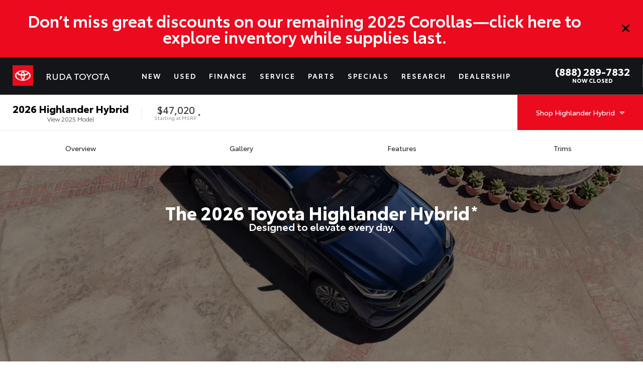

--- FILE ---
content_type: text/html; charset=UTF-8
request_url: https://www.rudatoyota.com/research/highlander-hybrid/
body_size: 37224
content:

<!DOCTYPE html>
<html lang="en-US">
<head>
        <meta charset="UTF-8">
    <meta name="referrer" content="no-referrer-when-downgrade"/>
    <meta http-equiv="Content-Language" content="en">
    <link rel="icon" href="https://bucket.dealervenom.com/assets/oem/toyota/favicon/toyota-red-favicon.ico?auto=compress%2Cformat&ixlib=php-1.2.1&width=16">
        <meta name="viewport" content="width=device-width, initial-scale=1">
    <meta name="google-site-verification" content="Vxkbf0vpkfpx5YlCcrKtHM65kIJkCYkLnHWISzh5Fdo"/>
    <link rel="preload" href="https://www.rudatoyota.com/app/themes/dv-framework/media/js/jquery.min.js?v=1.758.363" as="script">
    <link rel="preload" href="https://www.rudatoyota.com/app/themes/dv-framework/media/js/globalJs.js?v=1.758.298" as="script">
    <link rel="preload" href="https://www.rudatoyota.com/app/themes/dv-framework/media/js/dv-events.js?v=1.758.284" as="script">
    <script src="https://www.rudatoyota.com/app/themes/dv-framework/media/js/jquery.min.js?v=1.758.363"></script>
    <script src="https://www.rudatoyota.com/app/themes/dv-framework/media/js/globalJs.js?v=1.758.298"></script>
    <script src="https://www.rudatoyota.com/app/themes/dv-framework/media/js/dv-events.js?v=1.758.284"></script>
    <!-- DV Google Tag Manager -->
    <script>
        (function (w, d, s, l, i) {
            w[l] = w[l] || [];
            w[l].push({
                'gtm.start': new Date().getTime(),
                event: 'gtm.js'
            });
            var f = d.getElementsByTagName(s)[0],
                j = d.createElement(s),
                dl = l != 'dataLayer' ? '&l=' + l : '';
            j.async = true;
            j.src =
                'https://www.googletagmanager.com/gtm.js?id=' + i + dl;
            f.parentNode.insertBefore(j, f);
        })(window, document, 'script', 'dataLayer', 'GTM-M2J9W59');
    </script>
    <!-- DV End Google Tag Manager -->
    	
    <script>
		window.dataLayer = window.dataLayer || [];

            function gtag() {
                dataLayer.push(arguments);
            }

            gtag('js', new Date());
            gtag('config', 'G-WMJ026J15M');
    </script>
            <script>
        console.log("Enabling SD Analytics...");
        (function (s, h, i, f, t, d, g, l) {
            s[d] = s[d] || function () {
                (s[d].q = s[d].q || []).push(arguments)
            }, s[d].l = 1 * new Date(); g = h.createElement(i),
                l = h.getElementsByTagName(i)[0]; g.async = 1; g.src = f +
                '?containerId=' + t + '&dl=' + d; l.parentNode.insertBefore(g, l)
        })(window, document, 'script', 'https://toyota-tagging-prod.azureedge.net/scripts/sd.js', 'Toyota', 'sd');
        sd('create', 'TOYOTA', '48053', 'DEALERVENOM');
                sd('dataLayer', {
                pageType: 'Page Not Found',
                websiteTier: 'Tier 3',
                pageBrand: 'Toyota',
                sessionId: 'v4mit9k8u7i8f0q8j589lvv2qc',
                language: 'en', //note(ethan): need to change this to allow translations
                trafficType: 'Organic Search',
                dealerZipCode: '53566',
                dealerState: 'WI',
                dealerCity: 'Monroe',
                dealerName: 'Ruda Toyota',
                dealerTda: 'CHI10',
                siteTechnologyVersion: '2.0031',
                userZipCode: '', //note(ethan): add user location
                userCity: '',
                userState: ''
            });
            sd('send', 'pageview');
            console.log("SD Analytics Created!");
        
        if (window.location.href.includes("thank-you")) {
            var urlSearch = new URLSearchParams(window.location.search);

            if (urlSearch.get("vin") && urlSearch.get("year") && urlSearch.get("make") && urlSearch.get("model")) {
                $.post("/app/themes/dv-framework/ajax/sdformvehicle.php", {
                    vin: urlSearch.get("vin")
                }, function (data) {
                    sd('dataLayer', {
                        leadId: urlSearch.get("leadid"),
                        formType: getSDFormType(urlSearch.get("title").replace("+", "")),
                        leadType: 'lead',
                        displayType: 'modal',
                        events: 'formSubmission',
                        formVehicle: JSON.parse(data),
                        tradeIn: {
                            year: urlSearch.get("year"),
                            make: urlSearch.get("make"),
                            model: urlSearch.get("model")
                        }
                    });
                    sd('send');
                });
            } else if (urlSearch.get("vin")) {
                $.post("/app/themes/dv-framework/ajax/sdformvehicle.php", {
                    vin: urlSearch.get("vin")
                }, function (data) {
                    sd('dataLayer', {
                        leadId: urlSearch.get("leadid"),
                        formType: getSDFormType(urlSearch.get("title").replace("+", "")),
                        leadType: 'lead',
                        displayType: 'modal',
                        events: 'formSubmission',
                        formVehicle: JSON.parse(data)
                    });
                    sd('send');
                });
            } else if (urlSearch.get("year") && urlSearch.get("make") && urlSearch.get("model")) {
                sd('dataLayer', {
                    leadId: urlSearch.get("leadid"),
                    formType: getSDFormType(urlSearch.get("title").replace("+", "")),
                    leadType: 'lead',
                    displayType: 'in-page',
                    events: 'formSubmission',
                    tradeIn: {
                        year: urlSearch.get("year"),
                        make: urlSearch.get("make"),
                        model: urlSearch.get("model")
                    }
                });
                sd('send');
            } else {
                sd('dataLayer', {
                    leadId: urlSearch.get("leadid"),
                    formType: getSDFormType(urlSearch.get("title").replace("+", "")),
                    leadType: 'lead',
                    displayType: 'in-page',
                    events: 'formSubmission'
                });
                sd('send');
            }
        } else {
            console.log("NO THANK YOU...");
        }

        //scheduleServiceClick sd event
        document.addEventListener('click', function (event) {
            var target = event.target;
            while (target && target !== document) {
                if (target.tagName === 'A' && target.getAttribute('href') === '/service/schedule-service/') {
                    sd('dataLayer', { events: 'scheduleServiceClick' });
                    sd('send');
                    break;
                }
                target = target.parentNode;
            }
        });

         //carousel clicks sd click
         document.addEventListener('click', function (event) {
            var target = event.target;
            while (target && target !== document) {
                if (target.classList && target.classList.contains('post-dv-offers')) {
                    var assetName = target.querySelector('a').getAttribute('title');
                    var assetPosition = target.getAttribute('data-slick-index');
                    sd('dataLayer', {
                        events: 'carouselClick',
                        assetName: assetName,
                        assetPosition: assetPosition
                    });
                    sd('send');
                    break;
                }
                target = target.parentNode;
            }
        });
    </script>
    




    <link rel="preload" href="https://www.rudatoyota.com/app/themes/dv-framework/media/css/footer.css?v=1.758.282" as="style">
    <link rel="preload" href="https://www.rudatoyota.com/app/themes/dv-framework/media/css/slick/slick.css?v=1.758.277" as="style">
    <link rel="preload" href="https://www.rudatoyota.com/app/themes/dv-framework/media/css/slick/slick-theme.css?v=1.758.279" as="style">
    <link rel="stylesheet" type="text/css" href="https://www.rudatoyota.com/app/themes/dv-framework/media/css/footer.css?v=1.758.282">
    <link rel="stylesheet" type="text/css" href="https://www.rudatoyota.com/app/themes/dv-framework/media/css/slick/slick.css?v=1.758.277">
    <link rel="stylesheet" type="text/css" href="https://www.rudatoyota.com/app/themes/dv-framework/media/css/slick/slick-theme.css?v=1.758.279">
    <!-- Redux Styling Below -->

    <style>
        header {
            height: 75px !important;
        }

        .srp_cta:hover {
            background-color: #000000;
        }

        .ginput_container_textarea textarea:hover {
            border-color: #eb0a1e !important;
        }

        .primary_color,
        .dv_button {
            color: #eb0a1e;
        }

        .dv_button {
            border-left: 10px solid#000000;
        }

        body .btn.dds-search {
            background-color: #eb0a1e;
        }

        button,
        .dv-button {
            background: #eb0a1e;
            color: #ffffff;
        }

        button:hover,
        .dv-button:hover {
            background: #000000;
        }

        .primary_background_color,
        .gform_footer input.button,
        .gform_page_footer input.button {
            background-color: #eb0a1e;
        }

        .dv_button_reverse {
            color: #eb0a1e;
        }

        .vdp-roadster-express {
            background-color: #063497;
            color: #ffffff !important;
            border: 1px solid#ffcc00;
        }

        .vdp-roadster-express:hover {
            background-color: #ffcc00;
            color: #063497 !important;
            border: 1px solid#063497;
        }

        .srp-roadster-express {
            background-color: #063497;
            color: #ffffff;
        }

        .srp-roadster-express:hover {
            background-color: #ffcc00;
        }

        .vdp-content .award-honor,
        .new-used,
        .incentive-items h4,
        .warranty-font-size-two,
        .total-savings,
        .map_title_bottom {
            color: #eb0a1e;
        }

        .google-box-container-left-bottom,
        .box-three-container,
        .box-three-container-class {
            background-color: #eb0a1e !important;
        }

        .google-circle {
            background-color: #000000;
        }

        .secondary_color,
        .map_title_top {
            color: #000000;
        }

        .secondary_background_color {
            background-color: #000000;
        }

        .srp_main .block-nav li {
            background-color: #eb0a1e;
        }

        .dropbtn {
            background-color: #eb0a1e !important;
            color: #fff;
        }

        .gform_wrapper input:hover,
        .ginput_container_select select:hover,
        .address_state select:hover {
            border-color: #eb0a1e !important;
        }

        .gform_footer input.button {
            border: 0 !important;
        }

        .gform_footer input.button:hover {
            border: 0 !important;
        }

        .gform_wrapper input[type=checkbox]:checked + label:before,
        .gform_wrapper input[type=radio]:checked + label:before {
            background-color: #eb0a1e !important;
        }

        #mobile-nav-subheader {
            top: 75px;
            background: #eb0a1e;
        }

        .brand-weight:hover {
            color: #eb0a1e;
        }

        .sub-header,
        .subheader,
        .search-box {
            top: 75px;
        }

        .customize-support .sub-header,
        .customize-support .subheader {
            top: calc(75px +32px);
        }

        .dv-sidenav {
            background-color: #eb0a1e !important;
            top: 75px !important;
            height: calc(100vh - 75px);
        }

        .wpb_column a {
            color: #eb0a1e;
        }

        .not-found-button > a:hover {
            color: #eb0a1e !important;
        }


        .internal-btn button {
            background-color: #eb0a1e !important;
            color: #ffffff !important;
        }

        .internal-btn button:hover {
            background-color: #000000 !important;
            color: #ffffff !important;
        }

        .internal-btn a {
            background-color: #eb0a1e !important;
            color: #ffffff !important;
        }

        .internal-btn a:hover {
            background-color: #000000 !important;
            color: #ffffff !important;
        }

        .internal-header {
            background: linear-gradient(rgba(15,14,14,0.85),rgba(15,14,14,0.85));
        }

        @media screen and (max-width: 1255px) {
            header {
                height: 75px !important;
            }

            .sub-header,
            .subheader {
                top: 75px !important;
            }

            .customize-support .sub-header,
            .customize-support .subheader {
                top: calc(75px +86px) !important;
            }

            .customize-support .dv-sidenav {
                top: calc(75px +86px) !important;
            }

            .customize-support #mobile-nav-subheader {
                top: calc(75px +46px) !important;
            }

            #mobile-nav-subheader {
                top: 75px !important;
            }

            .dv-sidenav {
                top: 75px !important;
                height: calc(100vh - 75px);
            }
        }
    </style>

    <link rel="preload" href="https://www.rudatoyota.com/app/themes/dv-framework/media/js/dv-modal-disclaimer.js?v=1.758.291" as="script">
    <script src="https://www.rudatoyota.com/app/themes/dv-framework/media/js/dv-modal-disclaimer.js?v=1.758.291"></script>

    <link rel="preload" href="https://cdn.jsdelivr.net/npm/swiper@11/swiper-bundle.min.css" as="style">
    <link rel="stylesheet" href="https://cdn.jsdelivr.net/npm/swiper@11/swiper-bundle.min.css"/>

    <link rel="preload" as="script" href="https://cdn.jsdelivr.net/npm/swiper@11/swiper-bundle.min.js">
    <script src="https://cdn.jsdelivr.net/npm/swiper@11/swiper-bundle.min.js"></script>

    <link rel="preload" href="https://www.rudatoyota.com/app/themes/dv-framework/media/js/slick.min.js?v=1.758.319" as="script">
    <script src="https://www.rudatoyota.com/app/themes/dv-framework/media/js/slick.min.js?v=1.758.319"></script>

    <script>
        $(document).ready(function () {
            $('body').addClass('dv-logged-out');
        });
    </script>

    <style>
        :root {
            --primary-color: #eb0a1e;
            --secondary-color: #000000;
            --mobile-break-point: 1255px;
            --header-height: 75px;
            --mobile-header-height: 75px;
            --header-design-background-color: #141518;
            --header-design-text-color: #ffffff;
            --header-design-border-color: #555555;
            --menu-design-background-color: #141518;
            --menu-design-text-color: #ffffff;
            --menu-design-text-hover-color: #ffffff;
            --menu-design-background-hover-color: #eb0a1e;
            --brand-button-color: #eb0a1e;
            --brand-title-color: #ffffff;
            --brand-button-hover-color: #000000;
            --brand-title-hover-color: #ffffff;
            --swiper-theme-color: var(--primary-color);
        }
    </style>

<script>
						const _COOKIENAME = "dv_alertbar";
					</script><div class="dv-alertbar">
												<div class="dv-alertbar-content">
													<h2 style="text-align: center;"><a href="https://www.rudatoyota.com/new-vehicles/?model=Corolla&amp;model=Corolla%20Hybrid&amp;yr=2025">Don’t miss great discounts on our remaining 2025 Corollas—click here to explore inventory while supplies last.</a></h2>

												</div>
												<div class="dv-alertbar-close">
													<i class="fas fa-times" onclick="closeAlertbar();" aria-label="Close"></i>
												</div>
											</div><script>
											window.addEventListener("DOMContentLoaded", function(event) {
												window.addEventListener("scroll", function(ev) {
													var header = document.querySelector("header");
													var headerHeight = header.getBoundingClientRect().height;
													var distanceToTop = header.getBoundingClientRect().top;
													var fwSearch = document.querySelector(".dv-fw-search");
													fwSearch.style.top = "".concat(distanceToTop + headerHeight, "px");
												});
											});
											
											var shown = sessionStorage.getItem(_COOKIENAME);
											if (shown != null) {
												document.querySelector(".dv-alertbar").remove();
											}
											function closeAlertbar() {
												if (shown == null) {
													sessionStorage.setItem(_COOKIENAME, true);
												}
												var v = document.querySelector(".dv-alertbar");
												var x = document.querySelector(".dv-alertbar-content");
												var z = document.querySelector(".dv-fw-search");
												var h = x.getBoundingClientRect().height;
												var j = z.getBoundingClientRect().height;
												var k = z.getBoundingClientRect().top;
												z.style.height = "".concat(j + 75, "px");
												z.style.top = "".concat(k - 75, "px");
												x.style.height = "".concat(h, "px");
												v.classList.add("close");
											}
											
											window.sessionStorage;
											</script>
							<style>
								.dv-alertbar {
									background: #eb0a1e;
									display: -webkit-box;
									display: -ms-flexbox;
									display: flex;
									-ms-flex-wrap: nowrap;
									flex-wrap: nowrap;
									-webkit-box-align: center;
									-ms-flex-align: center;
									align-items: center;
									margin: 0;
									height: auto;
									-webkit-transition: all 200ms ease-in-out;
									-o-transition: all 200ms ease-in-out;
									transition: all 200ms ease-in-out;
									position: relative;
									z-index: 7;
								}
								.dv-alertbar.close {
									height: 0;
									visibility: hidden;
									opacity: 0;
								}
								.dv-alertbar * {
									box-sizing: border-box;
								}
								.dv-alertbar .dv-alertbar-content {
									color: #fff;
									font-size: 18px;
									flex: 1 1 90%;
									width: 90%;
									padding: 25px 50px;
								}
								.dv-alertbar .dv-alertbar-content p,
								.dv-alertbar .dv-alertbar-content span,
								.dv-alertbar .dv-alertbar-content div {
									line-height: 1
								}
								.dv-alertbar .dv-alertbar-close {
									text-align: right;
									flex: 1;
									width: auto;
								}
								.dv-alertbar .dv-alertbar-close i {
									font-size: 24px;
									color: #000000;
									padding: 25px;
									display: inline-block;
									transition: all 200ms ease-in-out;
									/* position: absolute;
									right: 0;
									top: 0;
									z-index: 0; */
								}
								.dv-alertbar .dv-alertbar-close i:hover {
									color: #000000;
									cursor: pointer;
								}
								@media screen and (max-width: 768px) {
									.dv-alertbar .dv-alertbar-content {
										padding: 12.5px 25px
									}
								}
								</style><script>
							sessionStorage.removeItem("dv-global-modal");
							window.sessionStorage;
						</script><!-- This site is running CAOS: Complete Analytics Optimization Suite for Wordpress --><script>
			(function(i,s,o,g,r,a,m){i['GoogleAnalyticsObject']=r;i[r]=i[r]||function(){
			(i[r].q=i[r].q||[]).push(arguments)},i[r].l=1*new Date();a=s.createElement(o),
			m=s.getElementsByTagName(o)[0];a.async=1;a.src=g;m.parentNode.insertBefore(a,m)
			})(window,document,'script','https://www.rudatoyota.com/app/plugins/dv-google-analytics-utm/cache/local-ga.js','ga');ga('create', '', 'auto');ga('send', 'pageview');</script><title>Toyota Highlander Hybrid in Monroe, WI | Ruda Toyota</title>
<meta name='robots' content='max-image-preview:large' />

<!-- Start Dealer Venom - Premium SEO by: Dealer Venom -->
<meta name="robots" content="noydir" />
<meta name="description" content="Check out all of the options and specs on the Toyota Highlander Hybrid at Ruda Toyota. We carry a large selections of Highlander Hybrid models in stock. Come check out our huge selection, near Freeport IL, Rockford IL, Janesville WI, Madison WI, and Dubuque IA areas." />
<meta property="og:image" content="" />
<meta property="og:locale" content="en_US" />
<meta property="og:type" content="website" />
<meta property="og:title" content="Toyota Highlander Hybrid in Monroe, WI | Ruda Toyota" />
<meta property="og:description" content="Check out all of the options and specs on the Toyota Highlander Hybrid at Ruda Toyota. We carry a large selections of Highlander Hybrid models in stock. Come check out our huge selection, near Freeport IL, Rockford IL, Janesville WI, Madison WI, and Dubuque IA areas." />
<meta property="og:url" content="https://www.rudatoyota.com/research/highlander-hybrid/" />
<meta property="og:site_name" content="Ruda Toyota" />
<meta name="twitter:card" content="summary" />
<meta name="twitter:title" content="Toyota Highlander Hybrid in Monroe, WI | Ruda Toyota" />
<meta name="twitter:description" content="Check out all of the options and specs on the Toyota Highlander Hybrid at Ruda Toyota. We carry a large selections of Highlander Hybrid models in stock. Come check out our huge selection, near Freeport IL, Rockford IL, Janesville WI, Madison WI, and Dubuque IA areas." />
<script type="application/ld+json">{"@context":"http://schema.org","@type":"BreadcrumbList","itemListElement":[{"@type":"ListItem","position":1,"item":{"@id":"https://www.rudatoyota.com/","name":"New and Used Toyota Dealership in Monroe, WI"}},{"@type":"ListItem","position":2,"item":{"@id":"https://www.rudatoyota.com/research/","name":"Toyota Model Research in Monroe, WI"}},{"@type":"ListItem","position":3,"item":{"name":"Toyota Highlander Hybrid in Monroe, WI"}}]}</script>
<!-- End Dealer Venom - Premium SEO by: Dealer Venom | 0.00647s -->

<link rel='dns-prefetch' href='//s.w.org' />
<link rel='preload' as='style' onload="this.onload=null;this.rel='stylesheet'" id='dv-team-members' href='https://www.rudatoyota.com/app/plugins/dv-meet-the-team/assets/css/meet-the-team.css?ver=5.9.5' type='text/css' media='all' /><link rel='preload' as='style' onload="this.onload=null;this.rel='stylesheet'" id='wp-block-library' href='https://www.rudatoyota.com/wp/wp-includes/css/dist/block-library/style.min.css?ver=5.9.5' type='text/css' media='all' /><style id='global-styles-inline-css' type='text/css'>
body{--wp--preset--color--black: #000000;--wp--preset--color--cyan-bluish-gray: #abb8c3;--wp--preset--color--white: #ffffff;--wp--preset--color--pale-pink: #f78da7;--wp--preset--color--vivid-red: #cf2e2e;--wp--preset--color--luminous-vivid-orange: #ff6900;--wp--preset--color--luminous-vivid-amber: #fcb900;--wp--preset--color--light-green-cyan: #7bdcb5;--wp--preset--color--vivid-green-cyan: #00d084;--wp--preset--color--pale-cyan-blue: #8ed1fc;--wp--preset--color--vivid-cyan-blue: #0693e3;--wp--preset--color--vivid-purple: #9b51e0;--wp--preset--gradient--vivid-cyan-blue-to-vivid-purple: linear-gradient(135deg,rgba(6,147,227,1) 0%,rgb(155,81,224) 100%);--wp--preset--gradient--light-green-cyan-to-vivid-green-cyan: linear-gradient(135deg,rgb(122,220,180) 0%,rgb(0,208,130) 100%);--wp--preset--gradient--luminous-vivid-amber-to-luminous-vivid-orange: linear-gradient(135deg,rgba(252,185,0,1) 0%,rgba(255,105,0,1) 100%);--wp--preset--gradient--luminous-vivid-orange-to-vivid-red: linear-gradient(135deg,rgba(255,105,0,1) 0%,rgb(207,46,46) 100%);--wp--preset--gradient--very-light-gray-to-cyan-bluish-gray: linear-gradient(135deg,rgb(238,238,238) 0%,rgb(169,184,195) 100%);--wp--preset--gradient--cool-to-warm-spectrum: linear-gradient(135deg,rgb(74,234,220) 0%,rgb(151,120,209) 20%,rgb(207,42,186) 40%,rgb(238,44,130) 60%,rgb(251,105,98) 80%,rgb(254,248,76) 100%);--wp--preset--gradient--blush-light-purple: linear-gradient(135deg,rgb(255,206,236) 0%,rgb(152,150,240) 100%);--wp--preset--gradient--blush-bordeaux: linear-gradient(135deg,rgb(254,205,165) 0%,rgb(254,45,45) 50%,rgb(107,0,62) 100%);--wp--preset--gradient--luminous-dusk: linear-gradient(135deg,rgb(255,203,112) 0%,rgb(199,81,192) 50%,rgb(65,88,208) 100%);--wp--preset--gradient--pale-ocean: linear-gradient(135deg,rgb(255,245,203) 0%,rgb(182,227,212) 50%,rgb(51,167,181) 100%);--wp--preset--gradient--electric-grass: linear-gradient(135deg,rgb(202,248,128) 0%,rgb(113,206,126) 100%);--wp--preset--gradient--midnight: linear-gradient(135deg,rgb(2,3,129) 0%,rgb(40,116,252) 100%);--wp--preset--duotone--dark-grayscale: url('#wp-duotone-dark-grayscale');--wp--preset--duotone--grayscale: url('#wp-duotone-grayscale');--wp--preset--duotone--purple-yellow: url('#wp-duotone-purple-yellow');--wp--preset--duotone--blue-red: url('#wp-duotone-blue-red');--wp--preset--duotone--midnight: url('#wp-duotone-midnight');--wp--preset--duotone--magenta-yellow: url('#wp-duotone-magenta-yellow');--wp--preset--duotone--purple-green: url('#wp-duotone-purple-green');--wp--preset--duotone--blue-orange: url('#wp-duotone-blue-orange');--wp--preset--font-size--small: 13px;--wp--preset--font-size--medium: 20px;--wp--preset--font-size--large: 36px;--wp--preset--font-size--x-large: 42px;}.has-black-color{color: var(--wp--preset--color--black) !important;}.has-cyan-bluish-gray-color{color: var(--wp--preset--color--cyan-bluish-gray) !important;}.has-white-color{color: var(--wp--preset--color--white) !important;}.has-pale-pink-color{color: var(--wp--preset--color--pale-pink) !important;}.has-vivid-red-color{color: var(--wp--preset--color--vivid-red) !important;}.has-luminous-vivid-orange-color{color: var(--wp--preset--color--luminous-vivid-orange) !important;}.has-luminous-vivid-amber-color{color: var(--wp--preset--color--luminous-vivid-amber) !important;}.has-light-green-cyan-color{color: var(--wp--preset--color--light-green-cyan) !important;}.has-vivid-green-cyan-color{color: var(--wp--preset--color--vivid-green-cyan) !important;}.has-pale-cyan-blue-color{color: var(--wp--preset--color--pale-cyan-blue) !important;}.has-vivid-cyan-blue-color{color: var(--wp--preset--color--vivid-cyan-blue) !important;}.has-vivid-purple-color{color: var(--wp--preset--color--vivid-purple) !important;}.has-black-background-color{background-color: var(--wp--preset--color--black) !important;}.has-cyan-bluish-gray-background-color{background-color: var(--wp--preset--color--cyan-bluish-gray) !important;}.has-white-background-color{background-color: var(--wp--preset--color--white) !important;}.has-pale-pink-background-color{background-color: var(--wp--preset--color--pale-pink) !important;}.has-vivid-red-background-color{background-color: var(--wp--preset--color--vivid-red) !important;}.has-luminous-vivid-orange-background-color{background-color: var(--wp--preset--color--luminous-vivid-orange) !important;}.has-luminous-vivid-amber-background-color{background-color: var(--wp--preset--color--luminous-vivid-amber) !important;}.has-light-green-cyan-background-color{background-color: var(--wp--preset--color--light-green-cyan) !important;}.has-vivid-green-cyan-background-color{background-color: var(--wp--preset--color--vivid-green-cyan) !important;}.has-pale-cyan-blue-background-color{background-color: var(--wp--preset--color--pale-cyan-blue) !important;}.has-vivid-cyan-blue-background-color{background-color: var(--wp--preset--color--vivid-cyan-blue) !important;}.has-vivid-purple-background-color{background-color: var(--wp--preset--color--vivid-purple) !important;}.has-black-border-color{border-color: var(--wp--preset--color--black) !important;}.has-cyan-bluish-gray-border-color{border-color: var(--wp--preset--color--cyan-bluish-gray) !important;}.has-white-border-color{border-color: var(--wp--preset--color--white) !important;}.has-pale-pink-border-color{border-color: var(--wp--preset--color--pale-pink) !important;}.has-vivid-red-border-color{border-color: var(--wp--preset--color--vivid-red) !important;}.has-luminous-vivid-orange-border-color{border-color: var(--wp--preset--color--luminous-vivid-orange) !important;}.has-luminous-vivid-amber-border-color{border-color: var(--wp--preset--color--luminous-vivid-amber) !important;}.has-light-green-cyan-border-color{border-color: var(--wp--preset--color--light-green-cyan) !important;}.has-vivid-green-cyan-border-color{border-color: var(--wp--preset--color--vivid-green-cyan) !important;}.has-pale-cyan-blue-border-color{border-color: var(--wp--preset--color--pale-cyan-blue) !important;}.has-vivid-cyan-blue-border-color{border-color: var(--wp--preset--color--vivid-cyan-blue) !important;}.has-vivid-purple-border-color{border-color: var(--wp--preset--color--vivid-purple) !important;}.has-vivid-cyan-blue-to-vivid-purple-gradient-background{background: var(--wp--preset--gradient--vivid-cyan-blue-to-vivid-purple) !important;}.has-light-green-cyan-to-vivid-green-cyan-gradient-background{background: var(--wp--preset--gradient--light-green-cyan-to-vivid-green-cyan) !important;}.has-luminous-vivid-amber-to-luminous-vivid-orange-gradient-background{background: var(--wp--preset--gradient--luminous-vivid-amber-to-luminous-vivid-orange) !important;}.has-luminous-vivid-orange-to-vivid-red-gradient-background{background: var(--wp--preset--gradient--luminous-vivid-orange-to-vivid-red) !important;}.has-very-light-gray-to-cyan-bluish-gray-gradient-background{background: var(--wp--preset--gradient--very-light-gray-to-cyan-bluish-gray) !important;}.has-cool-to-warm-spectrum-gradient-background{background: var(--wp--preset--gradient--cool-to-warm-spectrum) !important;}.has-blush-light-purple-gradient-background{background: var(--wp--preset--gradient--blush-light-purple) !important;}.has-blush-bordeaux-gradient-background{background: var(--wp--preset--gradient--blush-bordeaux) !important;}.has-luminous-dusk-gradient-background{background: var(--wp--preset--gradient--luminous-dusk) !important;}.has-pale-ocean-gradient-background{background: var(--wp--preset--gradient--pale-ocean) !important;}.has-electric-grass-gradient-background{background: var(--wp--preset--gradient--electric-grass) !important;}.has-midnight-gradient-background{background: var(--wp--preset--gradient--midnight) !important;}.has-small-font-size{font-size: var(--wp--preset--font-size--small) !important;}.has-medium-font-size{font-size: var(--wp--preset--font-size--medium) !important;}.has-large-font-size{font-size: var(--wp--preset--font-size--large) !important;}.has-x-large-font-size{font-size: var(--wp--preset--font-size--x-large) !important;}
</style>
<link rel='preload' as='style' onload="this.onload=null;this.rel='stylesheet'" id='auth0-widget' href='https://www.rudatoyota.com/app/plugins/auth0/assets/css/main.css?ver=5.9.5' type='text/css' media='all' /><link rel='preload' as='style' onload="this.onload=null;this.rel='stylesheet'" id='menu-image' href='https://www.rudatoyota.com/app/plugins/dv-menu-image/menu-image.css?ver=1.1' type='text/css' media='all' /><link rel='preload' as='style' onload="this.onload=null;this.rel='stylesheet'" id='dv-offers-styles' href='https://www.rudatoyota.com/app/themes/dv-framework/media/css/dv-offers/dv-offers.css?ver=1.758.329' type='text/css' media='all' /><link rel='preload' as='style' onload="this.onload=null;this.rel='stylesheet'" id='globalStyle' href='https://www.rudatoyota.com/app/themes/dv-framework/media/css/globalStyle.css?ver=1.766.110' type='text/css' media='all' /><link rel='preload' as='style' onload="this.onload=null;this.rel='stylesheet'" id='dv-modal-styles' href='https://www.rudatoyota.com/app/themes/dv-framework/media/css/dv-modal/dv-modal.css?ver=1.758.284' type='text/css' media='all' /><link rel='preload' as='style' onload="this.onload=null;this.rel='stylesheet'" id='ag-modal-form-styles' href='https://www.rudatoyota.com/app/themes/dv-framework/media/css/ag-modal-form/ag-modal-form.css?ver=1.758.283' type='text/css' media='all' /><link rel='preload' as='style' onload="this.onload=null;this.rel='stylesheet'" id='vehicle-models-menu' href='https://www.rudatoyota.com/app/themes/dv-framework/media/css/vehicle-models-menu/vehicle-models-menu.css?ver=1.758.281' type='text/css' media='all' /><link rel='preload' as='style' onload="this.onload=null;this.rel='stylesheet'" id='style' href='https://www.rudatoyota.com/app/themes/dv-ruda-toyota/style.css?ver=1.758.290' type='text/css' media='all' /><link rel='preload' as='style' onload="this.onload=null;this.rel='stylesheet'" id='fontawesome' href='https://www.rudatoyota.com/app/themes/dv-framework/media/css/fontawesome/css/all.min.css?ver=1.758.788' type='text/css' media='all' /><link rel='preload' as='style' onload="this.onload=null;this.rel='stylesheet'" id='vcv:assets:front:style' href='https://www.rudatoyota.com/app/plugins/visualcomposer/public/dist/front.bundle.css?ver=45.10.0' type='text/css' media='all' /><style id='vcv-globalElementsCss-inline-css' type='text/css'>
.sd-wrapper acronym,.sd-wrapper address,.sd-wrapper applet,.sd-wrapper article,.sd-wrapper aside,.sd-wrapper audio,.sd-wrapper b,.sd-wrapper big,.sd-wrapper blockquote,.sd-wrapper canvas,.sd-wrapper caption,.sd-wrapper center,.sd-wrapper cite,.sd-wrapper code,.sd-wrapper dd,.sd-wrapper del,.sd-wrapper details,.sd-wrapper dfn,.sd-wrapper div,.sd-wrapper dl,.sd-wrapper dt,.sd-wrapper em,.sd-wrapper embed,.sd-wrapper fieldset,.sd-wrapper figcaption,.sd-wrapper figure,.sd-wrapper footer,.sd-wrapper form,.sd-wrapper h1,.sd-wrapper h2,.sd-wrapper h3,.sd-wrapper h4,.sd-wrapper h5,.sd-wrapper h6,.sd-wrapper header,.sd-wrapper hgroup,.sd-wrapper i,.sd-wrapper iframe,.sd-wrapper img,.sd-wrapper ins,.sd-wrapper kbd,.sd-wrapper label,.sd-wrapper legend,.sd-wrapper li,.sd-wrapper mark,.sd-wrapper menu,.sd-wrapper nav,.sd-wrapper object,.sd-wrapper ol,.sd-wrapper output,.sd-wrapper p,.sd-wrapper pre,.sd-wrapper q,.sd-wrapper ruby,.sd-wrapper s,.sd-wrapper samp,.sd-wrapper section,.sd-wrapper small,.sd-wrapper span,.sd-wrapper strike,.sd-wrapper strong,.sd-wrapper sub,.sd-wrapper summary,.sd-wrapper sup,.sd-wrapper table,.sd-wrapper tbody,.sd-wrapper td,.sd-wrapper tfoot,.sd-wrapper th,.sd-wrapper thead,.sd-wrapper time,.sd-wrapper tr,.sd-wrapper tt,.sd-wrapper u,.sd-wrapper ul,.sd-wrapper var,.sd-wrapper video{background:0 0;border:0;font-size:100%;line-height:1.5em;margin:0;padding:0;vertical-align:baseline}.sd-wrapper h1{height:auto}.sd-wrapper article,.sd-wrapper aside,.sd-wrapper details,.sd-wrapper figcaption,.sd-wrapper figure,.sd-wrapper footer,.sd-wrapper header,.sd-wrapper hgroup,.sd-wrapper menu,.sd-wrapper nav,.sd-wrapper section{display:block}.sd-wrapper ol,.sd-wrapper ul{list-style:none}.sd-wrapper blockquote,.sd-wrapper q{quotes:none}.sd-wrapper blockquote:after,.sd-wrapper blockquote:before,.sd-wrapper q:after,.sd-wrapper q:before{content:"";content:none}.sd-wrapper table{border-collapse:collapse;border-spacing:0}.sd-wrapper .sd-service-hours-wrapper table{border-collapse:collapse;border-spacing:0;display:table;margin:0 0 0 auto;width:75%}.sd-wrapper{box-sizing:border-box}.sd-wrapper *,.sd-wrapper :after,.sd-wrapper :before{box-sizing:inherit}.sd-wrapper .sd-img{line-height:0!important;vertical-align:text-bottom}.sd-wrapper{overflow-x:hidden}.sd-wrapper .sd-hidden{display:none!important}.sd-wrapper .sd-clear{clear:both}.sd-wrapper .sd-clear:after{clear:both;content:"";display:table}.sd-wrapper .sd-separator{margin:0}.sd-wrapper .sd-replaced{border-radius:0;display:inline-block;overflow:hidden;text-indent:-9999px}.sd-wrapper .sd-align-left{text-align:left}.sd-wrapper .sd-align-right{text-align:right}.sd-wrapper .fas{font-family:Font Awesome\ 5 Free}.sd-wrapper{font-size:16px;font-weight:200}.sd-wrapper .sd-em{font-style:italic;font-weight:400}.sd-wrapper .sd-p{margin-bottom:30px;text-align:left}.sd-wrapper .sd-p.sd-parentheses-wrapper{margin-bottom:5px}.sd-wrapper .sd-p.sd-parentheses-wrapper .sd-parentheses{font-size:14px}.sd-wrapper .sd-oversize{font-size:28px}.sd-wrapper .sd-bold{font-weight:700}.sd-wrapper .sd-strong{font-weight:200}.sd-wrapper .sd-h1,.sd-wrapper .sd-h2,.sd-wrapper .sd-h3,.sd-wrapper .sd-h4,.sd-wrapper .sd-h5,.sd-wrapper .sd-h6{text-transform:uppercase}.sd-wrapper .sd-h2{font-size:36px}.sd-wrapper .sd-disclaimer{font-size:10px;margin-bottom:15px}.sd-wrapper .sd-super-emphasize{color:#c00;font-size:28px;font-style:italic;font-weight:700;line-height:1.2;text-align:center}.sd-wrapper .sd-disclaimer{font-size:13px;font-style:italic;font-weight:100;margin-bottom:24px;text-align:center}.sd-wrapper .sd-a{color:#c00;text-decoration:underline}.sd-wrapper .sd-a:hover{text-decoration:none}.sd-wrapper .sd-disclaimer-link{text-decoration:none!important}.sd-wrapper .sd-disclaimer-number{color:#c00;font-size:9px;font-weight:400;margin-left:1px;vertical-align:super}.sd-wrapper .sd-disclaimer-number.sd-disclaimer-number-md{font-size:12px}.sd-wrapper .sd-disclaimer-number.sd-disclaimer-number-lg{font-size:17px}.sd-wrapper .sd-disclaimer-number.sd-disclaimer-number-xl{font-size:20px}.sd-wrapper .sd-disclaimer-number .sd-a{text-decoration:none!important}.sd-wrapper .sd-content .sd-interested-in-learning-more .sd-form{margin:0 auto;max-width:440px;padding-top:28px;width:100%}.sd-wrapper .sd-content .sd-interested-in-learning-more .sd-form .sd-input{background:#fff;border:1px solid #d7d7d7;display:inline-block;font-size:18px;font-weight:300;height:52px;max-width:375px;padding:0 30px;position:relative;top:1px;width:85%}.sd-wrapper .sd-content .sd-interested-in-learning-more .sd-form .sd-cta{border:0;border-radius:0;display:inline-block;height:52px;max-width:55px;position:relative;top:1px;width:15%}.sd-wrapper .sd-content .sd-interested-in-learning-more .sd-form .sd-cta.sd-icon-wrapper{text-align:center}.sd-wrapper .sd-content .sd-interested-in-learning-more .sd-form .sd-cta.sd-icon-wrapper .fa-phone{color:#fff;display:inline-block;font-family:Font Awesome\ 5 Pro;font-size:20px;font-weight:900;left:-1px;margin:0 auto;padding-right:9px;position:relative;top:-4px;vertical-align:middle}.sd-wrapper .sd-form-control{background-color:#fff;background-image:none;border:1px solid #ccc;border-radius:4px;box-shadow:inset 0 1px 1px rgba(0,0,0,.075);font-size:14px;font-weight:200;height:34px;padding:6px 12px;transition:border-color .15s ease-in-out,box-shadow .15s ease-in-out;width:100%}.sd-wrapper{background:0 0;clear:both!important;margin:0 auto;text-align:center!important;width:100%!important}.sd-wrapper .sd-respo-inner-wrapper{max-width:960px}.sd-wrapper .sd-constrain{margin:0 auto;max-width:1220px;padding-left:30px;padding-right:30px}.sd-wrapper .sd-container{margin:0 auto;width:100%}.sd-wrapper .sd-container.sd-top{padding:0 20px}.sd-wrapper .sd-container .sd-row{clear:both}.sd-wrapper .sd-container .sd-row:after{clear:both;content:"";display:table}.sd-wrapper .sd-container .sd-row.sd-row-max-width{margin:0 auto;max-width:1220px;padding-left:35px;padding-right:35px}.sd-wrapper .sd-container .sd-row .sd-col-md-1{width:100%}.sd-wrapper .sd-container .sd-row .sd-col-md-2{float:left;margin-left:2.5%;width:48.75%}.sd-wrapper .sd-container .sd-row .sd-col-md-3{float:left;margin-left:2.5%;width:31.666%}.sd-wrapper .sd-container .sd-row .sd-col-md-2-3rds,.sd-wrapper .sd-container .sd-row .sd-col-md-2-3rds-subnav{float:left;margin-left:2.5%;width:65.833%}.sd-wrapper .sd-container .sd-row .sd-col-md-4{float:left;margin-left:2.5%;width:23.125%}.sd-wrapper .sd-container .sd-row .sd-col-md-3-4ths{float:left;margin-left:2.5%;width:74.375%}.sd-wrapper .sd-container .sd-row .sd-col-md-6{float:left;margin-left:2.5%;width:14.583%}.sd-wrapper .sd-container .sd-row .sd-col-md-5-6ths{float:left;margin-left:2.5%;width:82.917%}.sd-wrapper .sd-container .sd-row .sd-col-first{margin-left:0!important}.sd-wrapper .sd-container .sd-row .sd-col-last{margin-right:0!important}.sd-wrapper .sd-container .sd-row .sd-vehicle-feature{margin-bottom:30px}.sd-wrapper .sd-container .sd-row.sd-footer .sd-col-md-4{margin-left:6px;margin-right:6px;width:calc(50% - 6px)}.sd-wrapper .sd-container .sd-row.sd-footer .sd-col-first{margin-left:0}.sd-wrapper .sd-container .sd-row.sd-footer .sd-col-last{margin-right:0}@media only screen and (max-width:767px){.sd-wrapper .sd-container .sd-row .sd-col-xs-1{margin:0 auto;width:100%}}@media only screen and (min-width:768px) and (max-width:991px){.sd-wrapper .sd-container .sd-row .sd-col-sm-1{margin:0 auto;width:100%}.sd-wrapper .sd-container .sd-row .sd-col-sm-2{float:left;margin-left:2.5%;width:48.75%}.sd-wrapper .sd-container .sd-row .sd-col-md-first{margin-left:auto}.sd-wrapper .sd-container .sd-row .sd-col-md-last{margin-right:auto}.sd-wrapper .sd-container .sd-row .sd-col-sm-first{margin-left:0}.sd-wrapper .sd-container .sd-row .sd-col-sm-last{margin-right:0}}@media only screen and (min-width:992px) and (max-width:1199px){.sd-wrapper .sd-container .sd-row .sd-col-md-first{margin-left:0}.sd-wrapper .sd-container .sd-row .sd-col-md-last{margin-right:0}}@media only screen and (min-width:1200px) and (max-width:1399px){.sd-wrapper .sd-container .sd-row .sd-col-md-first{margin-left:0}.sd-wrapper .sd-container .sd-row .sd-col-md-last{margin-right:0}}@media only screen and (min-width:1400px){.sd-wrapper .sd-container .sd-row .sd-col-md-first{margin-left:0}.sd-wrapper .sd-container .sd-row .sd-col-md-last{margin-right:0}}.sd-wrapper .sd-cta{background:#c00;border-radius:0;color:#fff;display:block;font-size:18px;font-weight:700;font-weight:400;height:50px;line-height:45px;padding-left:20px;padding-right:20px;text-align:center;text-decoration:none;text-transform:uppercase;width:100%}.sd-wrapper .sd-cta.sd-get-directions{font-size:24px;padding-right:20px;text-align:right}.sd-wrapper .sd-cta.sd-get-directions i.fas{font-weight:700}.sd-wrapper .sd-cta:hover{background-color:#f33}.sd-wrapper .sd-btn,.sd-wrapper .sd-img{display:inline-block}.sd-wrapper .sd-img{margin-bottom:30px}.sd-wrapper .sd-content-wrapper .sd-full-width-image{margin-bottom:-6px;width:100%}.sd-wrapper .sd-content-wrapper .sd-full-width-image .sd-img,.sd-wrapper .sd-content-wrapper .sd-full-width-image .sd-source{width:100%}.sd-wrapper .sd-article-aside .sd-img{margin-bottom:24px;margin-top:28px}.sd-wrapper.sd-page-type-toyotacare .sd-content .sd-full-width-image.sd-toyota-care-four-list-red-icons{max-width:440px;padding-top:0}.sd-wrapper.sd-page-type-toyotacare .sd-content .sd-product-info-section-toyotacare-roadside-assistance .sd-full-width-image{padding-top:0}.sd-product-info-section-toyotacare h2,.sd-product-info-section-toyotacare span.sd-h1{display:block;position:relative;text-align:left;width:100%}.sd-wrapper .sd-container.sd-nav .sd-row{background:#fff}.sd-wrapper .sd-container.sd-nav .sd-row .sd-col-md-2-3rds{display:table;height:93px;width:53%}.sd-wrapper .sd-container.sd-nav .sd-row .sd-col-md-2-3rds .sd-ul{display:table-row;width:100%}.sd-wrapper .sd-container.sd-nav .sd-row .sd-col-md-2-3rds .sd-ul .sd-li{display:table-cell;text-align:left;width:auto}.sd-wrapper .sd-container.sd-nav .sd-row .sd-col-md-2-3rds .sd-ul .sd-li .sd-a{color:#000;display:inline;font-size:28px;font-weight:400;letter-spacing:.05em;line-height:93px;margin-right:20px;text-decoration:none;vertical-align:middle}.sd-wrapper .sd-container.sd-nav .sd-row .sd-col-md-3{background:#c00;display:table;height:93px;margin-left:0;width:47%}.sd-wrapper .sd-container.sd-nav .sd-row .sd-col-md-3 .sd-a{color:#fff;display:table-cell;font-size:26px;font-weight:400;line-height:93px;text-decoration:none;vertical-align:middle}.sd-wrapper .sd-container.sd-nav .sd-row .sd-col-md-3 .sd-a .sd-span.sd-click-to-call{font-weight:100}.sd-wrapper div.sd-container.sd-hero{border-bottom:3px solid #c00;color:#fff}.sd-wrapper div.sd-container.sd-hero .sd-h1.sd-title{font-size:48px;font-weight:400;line-height:52px;margin-bottom:16px}.sd-wrapper div.sd-container.sd-hero .sd-h2.sd-subtitle{font-size:24px}.sd-wrapper div.sd-container.sd-hero .sd-p{font-size:18px;font-weight:100}.sd-wrapper div.sd-container.sd-hero .sd-p.sd-p-hero-lg{font-size:28px;line-height:30px}.sd-wrapper div.sd-container.sd-hero .sd-p.sd-p-hero-lg .sd-strong{line-height:30px}.sd-wrapper div.sd-container.sd-hero .sd-p.sd-p-hero-md{font-size:22px;line-height:26px}.sd-wrapper div.sd-container.sd-hero .sd-p.sd-p-hero-md .sd-strong{line-height:24px}.sd-wrapper div.sd-container.sd-hero .sd-p.sd-p-hero-md .sd-addl-paragraph{font-size:18px}.sd-wrapper div.sd-container.sd-hero .sd-p.sd-p-hero-md .sd-strong-takata{font-style:italic;font-weight:400;line-height:22px}.sd-wrapper div.sd-container.sd-hero .sd-p .sd-a{color:#fff}.sd-wrapper div.sd-container.sd-hero .sd-separator{border:1px solid #fff}.sd-wrapper div.sd-container.sd-hero .sd-aside-image-wrapper .sd-img{width:100%}.sd-wrapper div.sd-container.sd-hero .sd-background{background-size:cover;display:table;display:flex;flex-direction:column;position:relative;text-align:left;width:100%}.sd-wrapper div.sd-container.sd-hero .sd-background .sd-shadow{background:url(https://bucket.dealervenom.com/assets/oem/toyota/tdds-pages/hero-shadow.png?auto=compress%2Cformat&ixlib=php-1.2.1) repeat-x 0 0;height:20px;position:absolute;top:0;width:100%}.sd-wrapper div.sd-container.sd-hero .sd-background .sd-respo-width-limit{display:flex;flex-grow:1}.sd-wrapper div.sd-container.sd-hero .sd-background .sd-respo-width-limit .sd-contrast-pane-wrapper{background:rgba(37,37,37,.54);display:flex;flex-grow:1;padding:55px 80px 80px}.sd-wrapper div.sd-container.sd-hero .sd-background .sd-respo-width-limit .sd-contrast-pane-wrapper .sd-contrast-pane-content,.sd-wrapper div.sd-container.sd-hero .sd-background .sd-respo-width-limit .sd-contrast-pane-wrapper .sd-contrast-pane-content .sd-container{display:flex;flex-direction:column;flex-grow:1}.sd-wrapper div.sd-container.sd-hero .sd-background .sd-respo-width-limit .sd-contrast-pane-wrapper .sd-contrast-pane-content .sd-container .sd-row{display:flex;flex-direction:row;flex-grow:1}.sd-wrapper div.sd-container.sd-hero .sd-background .sd-respo-width-limit .sd-contrast-pane-wrapper .sd-contrast-pane-content .sd-container .sd-row .sd-text-and-ctas{display:flex;flex-direction:column}.sd-wrapper div.sd-container.sd-hero .sd-background .sd-respo-width-limit .sd-contrast-pane-wrapper .sd-contrast-pane-content .sd-container .sd-row .sd-text-and-ctas .sd-ctas{display:flex;flex-grow:1}.sd-wrapper div.sd-container.sd-hero .sd-background .sd-respo-width-limit .sd-contrast-pane-wrapper .sd-contrast-pane-content .sd-container .sd-row .sd-text-and-ctas .sd-ctas .sd-div{display:flex;flex-direction:column;flex-grow:1;justify-content:flex-end}.sd-wrapper div.sd-container.sd-hero .sd-background .sd-respo-width-limit .sd-contrast-pane-wrapper .sd-contrast-pane-content .sd-container .sd-row .sd-text-and-ctas .sd-ctas .sd-div .sd-cta{align-items:center;display:flex;flex-direction:column;flex-grow:1;height:auto;justify-content:center;padding:15px 20px}.sd-wrapper div.sd-container.sd-hero .sd-background .sd-respo-width-limit .sd-contrast-pane-wrapper .sd-contrast-pane-content .sd-container .sd-row .sd-text-and-ctas .sd-ctas .sd-div .sd-cta .sd-span{display:block;line-height:1.2;margin-top:-4px}.sd-wrapper div.sd-container.sd-hero .sd-background .sd-respo-width-limit .sd-contrast-pane-wrapper .sd-contrast-pane-content .sd-container .sd-row .sd-aside-image-wrapper .sd-img{margin-bottom:0}.sd-wrapper div.sd-container.sd-hero .sd-text-and-ctas{padding-top:30px}.sd-wrapper .sd-container.sd-hero.sd-default-hero-theme .sd-background{background-image:url(https://bucket.dealervenom.com/assets/oem/toyota/tdds-pages/hero-bg-1-service-center-homepage.jpg?auto=compress%2Cformat&ixlib=php-1.2.1)}.sd-wrapper.sd-page-type-service-center-homepage .sd-container.sd-hero.sd-default-hero-theme .sd-amenities-icon{height:21px;margin-bottom:0;margin-right:10px;width:22px}.sd-wrapper.sd-page-type-service-center-homepage .sd-container.sd-hero.sd-default-hero-theme .sd-background{background-image:url(https://bucket.dealervenom.com/assets/oem/toyota/tdds-pages/hero-bg-1-service-center-homepage.jpg?auto=compress%2Cformat&ixlib=php-1.2.1)}.sd-wrapper.sd-page-type-service-specials-and-coupons .sd-container.sd-hero.sd-default-hero-theme .sd-background{background-image:url(https://bucket.dealervenom.com/assets/oem/toyota/tdds-pages/hero-bg-2-service-specials-and-coupons.jpg?auto=compress%2Cformat&ixlib=php-1.2.1)}.sd-wrapper.sd-page-type-parts-specials-and-coupons .sd-container.sd-hero.sd-default-hero-theme .sd-background{background-image:url(https://bucket.dealervenom.com/assets/oem/toyota/tdds-pages/hero-bg-3-parts-specials-and-coupons.jpg?auto=compress%2Cformat&ixlib=php-1.2.1)}.sd-wrapper.sd-page-type-national-service-and-parts-promotions .sd-container.sd-hero.sd-default-hero-theme .sd-background{background-image:url(https://bucket.dealervenom.com/assets/oem/toyota/tdds-pages/hero-bg-4-national-service-and-parts-promotions.jpg?auto=compress%2Cformat&ixlib=php-1.2.1)}.sd-wrapper.sd-page-type-toyota-tires .sd-container.sd-hero.sd-default-hero-theme .sd-background{background-image:url(https://bucket.dealervenom.com/assets/oem/toyota/tdds-pages/hero-bg-5-toyota-tires.jpg?auto=compress%2Cformat&ixlib=php-1.2.1)}.sd-wrapper.sd-page-type-brake-service-and-repair .sd-container.sd-hero.sd-default-hero-theme .sd-background{background-image:url(https://bucket.dealervenom.com/assets/oem/toyota/tdds-pages/hero-bg-6-brake-service-and-repair.jpg?auto=compress%2Cformat&ixlib=php-1.2.1)}.sd-wrapper.sd-page-type-battery-service-and-replacement .sd-container.sd-hero.sd-default-hero-theme .sd-background{background-image:url(https://bucket.dealervenom.com/assets/oem/toyota/tdds-pages/hero-bg-7-battery-service-and-replacement.jpg?auto=compress%2Cformat&ixlib=php-1.2.1)}.sd-wrapper.sd-page-type-toyota-oil-change .sd-container.sd-hero.sd-default-hero-theme .sd-background{background-image:url(https://bucket.dealervenom.com/assets/oem/toyota/tdds-pages/hero-bg-8-toyota-oil-change.jpg?auto=compress%2Cformat&ixlib=php-1.2.1)}.sd-wrapper.sd-page-type-toyota-service-fluid-replacement .sd-container.sd-hero.sd-default-hero-theme .sd-background{background-image:url(https://bucket.dealervenom.com/assets/oem/toyota/tdds-pages/hero-bg-9-toyota-service-fluid-replacement.jpg?auto=compress%2Cformat&ixlib=php-1.2.1)}.sd-wrapper.sd-page-type-cabin-air-filter .sd-container.sd-hero.sd-default-hero-theme .sd-background{background-image:url(https://bucket.dealervenom.com/assets/oem/toyota/tdds-pages/hero-bg-10-cabin-air-filter.jpg?auto=compress%2Cformat&ixlib=php-1.2.1)}.sd-wrapper.sd-page-type-engine-air-filter .sd-container.sd-hero.sd-default-hero-theme .sd-background{background-image:url(https://bucket.dealervenom.com/assets/oem/toyota/tdds-pages/hero-bg-11-engine-air-filter.jpg?auto=compress%2Cformat&ixlib=php-1.2.1)}.sd-wrapper.sd-page-type-toyota-oil-filter .sd-container.sd-hero.sd-default-hero-theme .sd-background{background-image:url(https://bucket.dealervenom.com/assets/oem/toyota/tdds-pages/hero-bg-12-toyota-oil-filter.jpg?auto=compress%2Cformat&ixlib=php-1.2.1)}.sd-wrapper.sd-page-type-toyota-wiper-blades .sd-container.sd-hero.sd-default-hero-theme .sd-background{background-image:url(https://bucket.dealervenom.com/assets/oem/toyota/tdds-pages/hero-bg-13-toyota-wiper-blades.jpg?auto=compress%2Cformat&ixlib=php-1.2.1)}.sd-wrapper.sd-page-type-schedule-service .sd-container.sd-hero.sd-default-hero-theme .sd-background{background-image:url(https://bucket.dealervenom.com/assets/oem/toyota/tdds-pages/hero-bg-14-schedule-service.jpg?auto=compress%2Cformat&ixlib=php-1.2.1)}.sd-wrapper.sd-page-type-toyota-express-maintenance .sd-container.sd-hero.sd-default-hero-theme .sd-background{background-image:url(https://bucket.dealervenom.com/assets/oem/toyota/tdds-pages/hero-bg-15-toyota-express-maintenance.jpg?auto=compress%2Cformat&ixlib=php-1.2.1)}.sd-wrapper.sd-page-type-toyotacare .sd-container.sd-hero.sd-default-hero-theme .sd-background{background-image:url(https://bucket.dealervenom.com/assets/oem/toyota/tdds-pages/hero-bg-16-toyotacare.jpg?auto=compress%2Cformat&ixlib=php-1.2.1)}.sd-wrapper.sd-page-type-toyota-care-plus div.sd-container.sd-hero.sd-toyota-care-plus-hero-theme .sd-background{background-image:url(https://bucket.dealervenom.com/assets/oem/toyota/tdds-pages/hero-bg-17-toyotacare-plus.jpg?auto=compress%2Cformat&ixlib=php-1.2.1);background:url(https://bucket.dealervenom.com/assets/oem/toyota/tdds-pages/hero-bg-17-toyotacare-plus.jpg?auto=compress%2Cformat&ixlib=php-1.2.1) no-repeat top;background-size:cover;display:table;height:554px;position:relative;text-align:left;width:100%}.sd-wrapper.sd-page-type-toyota-care-plus div.sd-container.sd-hero.sd-toyota-care-plus-hero-theme .sd-background .sd-sidebar-wrapper{background:hsla(0,0%,100%,.8);display:table-cell;padding:144px 60px;vertical-align:middle;width:556px}.sd-wrapper.sd-page-type-toyota-care-plus div.sd-container.sd-hero.sd-toyota-care-plus-hero-theme .sd-background .sd-sidebar-wrapper .sd-p .sd-a{color:#c00}.sd-wrapper.sd-page-type-toyota-care-plus div.sd-container.sd-hero.sd-toyota-care-plus-hero-theme .sd-background .sd-sidebar-wrapper .sd-toyota-care-plus-logo{color:#000;font-size:38px;text-transform:none}.sd-wrapper.sd-page-type-toyota-care-plus div.sd-container.sd-hero.sd-toyota-care-plus-hero-theme .sd-background .sd-sidebar-wrapper .sd-disclaimer-number-lg{position:relative;top:-10px}.sd-wrapper.sd-page-type-toyota-care-plus div.sd-container.sd-hero.sd-toyota-care-plus-hero-theme .sd-background .sd-sidebar-wrapper .sd-toyota-care-plus-logo-sm{font-weight:900;font-weight:400}.sd-wrapper.sd-page-type-toyota-care-plus div.sd-container.sd-hero.sd-toyota-care-plus-hero-theme .sd-background .sd-sidebar-wrapper .sd-p{color:#000;font-size:20px;line-height:24px}.sd-wrapper.sd-page-type-toyota-care-plus div.sd-container.sd-hero.sd-toyota-care-plus-hero-theme .sd-background .sd-sidebar-wrapper .sd-p.sd-disclaimer{font-size:15px;text-align:left}.sd-wrapper.sd-page-type-toyota-care-plus div.sd-container.sd-hero.sd-toyota-care-plus-hero-theme .sd-background .sd-shadow{background:url(https://bucket.dealervenom.com/assets/oem/toyota/tdds-pages/hero-shadow.png?auto=compress%2Cformat&ixlib=php-1.2.1) repeat-x 0 0;height:20px;position:absolute;top:0;width:100%}.sd-wrapper.sd-page-type-toyota-complete .sd-container.sd-hero.sd-default-hero-theme .sd-background{background-image:url(https://bucket.dealervenom.com/assets/oem/toyota/tdds-pages/hero-bg-18-toyota-complete.jpg?auto=compress%2Cformat&ixlib=php-1.2.1)}.sd-wrapper.sd-page-type-certified-collision-center .sd-container.sd-hero.sd-default-hero-theme .sd-background{background-image:url(https://bucket.dealervenom.com/assets/oem/toyota/tdds-pages/hero-bg-19-certified-collision-center.jpg?auto=compress%2Cformat&ixlib=php-1.2.1)}.sd-wrapper.sd-page-type-rent-a-car .sd-container.sd-hero.sd-default-hero-theme .sd-background{background-image:url(https://bucket.dealervenom.com/assets/oem/toyota/tdds-pages/hero-bg-20-rent-a-car.jpg?auto=compress%2Cformat&ixlib=php-1.2.1)}.sd-wrapper.sd-page-type-takata-airbag-recall .sd-container.sd-hero.sd-default-hero-theme .sd-background{background-image:url(https://bucket.dealervenom.com/assets/oem/toyota/tdds-pages/hero-bg-21-takata-airbag-recall.jpg?auto=compress%2Cformat&ixlib=php-1.2.1)}.sd-wrapper.sd-page-find-toyota-genuine-parts .sd-container.sd-hero.sd-default-hero-theme .sd-background{background-image:url(https://bucket.dealervenom.com/assets/oem/toyota/tdds-pages/hero-bg-22-find-toyota-genuine-parts.jpg?auto=compress%2Cformat&ixlib=php-1.2.1)}.sd-wrapper.sd-page-type-order-toyota-genuine-parts .sd-container.sd-hero.sd-default-hero-theme .sd-background{background-image:url(https://bucket.dealervenom.com/assets/oem/toyota/tdds-pages/hero-bg-23-order-toyota-genuine-parts.jpg?auto=compress%2Cformat&ixlib=php-1.2.1)}.sd-wrapper.sd-page-type-yakima-accessories .sd-container.sd-hero.sd-default-hero-theme .sd-background{background-image:url(https://bucket.dealervenom.com/assets/oem/toyota/tdds-pages/hero-bg-24-yakima-accessories.jpg?auto=compress%2Cformat&ixlib=php-1.2.1)}.sd-wrapper.sd-page-type-toyota-genuine-accessories .sd-container.sd-hero.sd-default-hero-theme .sd-background{background-image:url(https://bucket.dealervenom.com/assets/oem/toyota/tdds-pages/hero-bg-25-toyota-genuine-accessories.jpg?auto=compress%2Cformat&ixlib=php-1.2.1)}.sd-wrapper .sd-container.sd-hero.sd-light-hero-theme .sd-background{background:url(https://bucket.dealervenom.com/assets/oem/toyota/tdds-pages/hero-background-toyotacare-plus.jpg?auto=compress%2Cformat&ixlib=php-1.2.1) no-repeat top}.sd-wrapper .sd-container.sd-hero.sd-light-hero-theme .sd-background .sd-sidebar-wrapper{background:hsla(0,0%,100%,.8);display:table-cell;padding:131px 60px;vertical-align:middle;width:556px}.sd-wrapper .sd-container.sd-hero.sd-light-hero-theme .sd-background .sd-sidebar-wrapper .sd-toyota-care-plus-logo{background:url(https://bucket.dealervenom.com/assets/oem/toyota/tdds-pages/logo-toyota-care-plus.png?auto=compress%2Cformat&ixlib=php-1.2.1) no-repeat 0 0;height:55px;width:391px}.sd-wrapper .sd-container.sd-hero.sd-light-hero-theme .sd-background .sd-sidebar-wrapper .sd-toyota-care-plus-logo-sm{background:url(https://bucket.dealervenom.com/assets/oem/toyota/tdds-pages/logo-toyota-care-plus-sm.png?auto=compress%2Cformat&ixlib=php-1.2.1) no-repeat 0 0;height:22px;position:relative;top:5px;width:153px}.sd-wrapper .sd-container.sd-hero.sd-light-hero-theme .sd-background .sd-sidebar-wrapper .sd-p{font-size:20px;line-height:24px}.sd-wrapper .sd-container.sd-hero.sd-light-hero-theme .sd-background .sd-sidebar-wrapper .sd-p.sd-disclaimer{font-size:15px;text-align:left}.sd-wrapper .sd-service-logos{background:#f2f2f2;height:auto;line-height:0;padding:30px 0}.sd-wrapper .sd-service-logos img.sd-img{height:8vh;margin-top:25px}.sd-wrapper .sd-service-logos .sd-hr{background:#d7d7d7;border:0;clear:both;color:#d7d7d7;height:1px;margin-bottom:0;margin-top:0}.sd-wrapper .sd-service-logos .sd-optional-service-logos .sd-ul .sd-li{float:right;margin-left:45px}.sd-wrapper .sd-service-logos .sd-row{line-height:0}.sd-wrapper .sd-service-logos .sd-row .sd-col-md-2-3rds .sd-toyota-service-center-logo .sd-img,.sd-wrapper .sd-service-logos .sd-row .sd-col-md-3 .sd-toyota-service-center-logo .sd-img{margin-bottom:0}.sd-wrapper .sd-service-logos .sd-row .sd-col-md-2-3rds.sd-optional-service-logos,.sd-wrapper .sd-service-logos .sd-row .sd-col-md-3.sd-optional-service-logos{line-height:0;position:relative}.sd-wrapper .sd-service-logos .sd-row .sd-col-md-2-3rds.sd-optional-service-logos .sd-ul,.sd-wrapper .sd-service-logos .sd-row .sd-col-md-3.sd-optional-service-logos .sd-ul{display:inline-block;margin:0 auto;width:100%}.sd-wrapper .sd-service-logos .sd-row .sd-col-md-2-3rds.sd-optional-service-logos .sd-ul .sd-li,.sd-wrapper .sd-service-logos .sd-row .sd-col-md-3.sd-optional-service-logos .sd-ul .sd-li{margin-left:3%;width:auto}.sd-wrapper .sd-service-logos .sd-row .sd-col-md-2-3rds.sd-optional-service-logos .sd-ul .sd-li.sd-toyota-service-center-logo,.sd-wrapper .sd-service-logos .sd-row .sd-col-md-2-3rds.sd-optional-service-logos .sd-ul .sd-li.sd-toyota-service-center-logo .sd-a,.sd-wrapper .sd-service-logos .sd-row .sd-col-md-3.sd-optional-service-logos .sd-ul .sd-li.sd-toyota-service-center-logo,.sd-wrapper .sd-service-logos .sd-row .sd-col-md-3.sd-optional-service-logos .sd-ul .sd-li.sd-toyota-service-center-logo .sd-a{max-width:463px}.sd-wrapper .sd-service-logos .sd-row .sd-col-md-2-3rds.sd-optional-service-logos .sd-ul .sd-li.sd-toyota-service-center-logo .sd-a,.sd-wrapper .sd-service-logos .sd-row .sd-col-md-3.sd-optional-service-logos .sd-ul .sd-li.sd-toyota-service-center-logo .sd-a{align-items:center;display:flex}.sd-wrapper .sd-service-logos .sd-row .sd-col-md-2-3rds.sd-optional-service-logos .sd-ul .sd-li.sd-toyota-rent-a-car-logo .sd-a,.sd-wrapper .sd-service-logos .sd-row .sd-col-md-2-3rds.sd-optional-service-logos .sd-ul .sd-li.sd-toyota-rent-a-car-logo .sd-a .sd-img,.sd-wrapper .sd-service-logos .sd-row .sd-col-md-3.sd-optional-service-logos .sd-ul .sd-li.sd-toyota-rent-a-car-logo .sd-a,.sd-wrapper .sd-service-logos .sd-row .sd-col-md-3.sd-optional-service-logos .sd-ul .sd-li.sd-toyota-rent-a-car-logo .sd-a .sd-img{max-width:245px}.sd-wrapper .sd-service-logos .sd-row .sd-col-md-2-3rds.sd-optional-service-logos .sd-ul .sd-li.sd-toyota-care-logo .sd-a,.sd-wrapper .sd-service-logos .sd-row .sd-col-md-2-3rds.sd-optional-service-logos .sd-ul .sd-li.sd-toyota-care-logo .sd-a .sd-img,.sd-wrapper .sd-service-logos .sd-row .sd-col-md-3.sd-optional-service-logos .sd-ul .sd-li.sd-toyota-care-logo .sd-a,.sd-wrapper .sd-service-logos .sd-row .sd-col-md-3.sd-optional-service-logos .sd-ul .sd-li.sd-toyota-care-logo .sd-a .sd-img{max-width:383px}.sd-wrapper .sd-service-logos .sd-row .sd-col-md-2-3rds.sd-optional-service-logos .sd-ul .sd-li.sd-toyota-certified-collision-logo .sd-a,.sd-wrapper .sd-service-logos .sd-row .sd-col-md-2-3rds.sd-optional-service-logos .sd-ul .sd-li.sd-toyota-certified-collision-logo .sd-a .sd-img,.sd-wrapper .sd-service-logos .sd-row .sd-col-md-3.sd-optional-service-logos .sd-ul .sd-li.sd-toyota-certified-collision-logo .sd-a,.sd-wrapper .sd-service-logos .sd-row .sd-col-md-3.sd-optional-service-logos .sd-ul .sd-li.sd-toyota-certified-collision-logo .sd-a .sd-img{max-width:385px}.sd-wrapper .sd-service-logos .sd-row .sd-col-md-2-3rds.sd-optional-service-logos .sd-ul .sd-li.sd-toyota-express-maintenance-logo .sd-a,.sd-wrapper .sd-service-logos .sd-row .sd-col-md-2-3rds.sd-optional-service-logos .sd-ul .sd-li.sd-toyota-express-maintenance-logo .sd-a .sd-img,.sd-wrapper .sd-service-logos .sd-row .sd-col-md-3.sd-optional-service-logos .sd-ul .sd-li.sd-toyota-express-maintenance-logo .sd-a,.sd-wrapper .sd-service-logos .sd-row .sd-col-md-3.sd-optional-service-logos .sd-ul .sd-li.sd-toyota-express-maintenance-logo .sd-a .sd-img{max-width:307px}.sd-wrapper .sd-service-logos .sd-row .sd-col-md-2-3rds.sd-optional-service-logos .sd-ul .sd-li .sd-a,.sd-wrapper .sd-service-logos .sd-row .sd-col-md-3.sd-optional-service-logos .sd-ul .sd-li .sd-a{align-items:center;display:flex;float:right;line-height:0;width:auto}.sd-wrapper .sd-service-logos .sd-row .sd-col-md-2-3rds.sd-optional-service-logos .sd-ul .sd-li .sd-a .sd-img,.sd-wrapper .sd-service-logos .sd-row .sd-col-md-3.sd-optional-service-logos .sd-ul .sd-li .sd-a .sd-img{height:50%;line-height:0;margin-bottom:0}.sd-wrapper .sd-service-logos .sd-btn{height:30px}.sd-wrapper .sd-service-logos .sd-service-hours-wrapper{text-align:right}.sd-wrapper .sd-service-logos .sd-service-hours-wrapper.sd-col-md-2-3rds{float:right;width:62.75%}.sd-wrapper .sd-service-logos .sd-service-hours-wrapper .sd-service-hours{text-align:center}.sd-wrapper .sd-service-logos .sd-service-hours-wrapper .sd-service-hours .sd-service-hours-list-days,.sd-wrapper .sd-service-logos .sd-service-hours-wrapper .sd-service-hours .sd-service-hours-list-times,.sd-wrapper .sd-service-logos .sd-service-hours-wrapper .sd-service-hours .sd-service-hours-title{display:table;margin:0 0 0 auto;width:75%}.sd-wrapper .sd-service-logos .sd-service-hours-wrapper .sd-service-hours .sd-service-hours-list-days .sd-service-hours-date,.sd-wrapper .sd-service-logos .sd-service-hours-wrapper .sd-service-hours .sd-service-hours-list-days .sd-service-hours-time,.sd-wrapper .sd-service-logos .sd-service-hours-wrapper .sd-service-hours .sd-service-hours-list-times .sd-service-hours-date,.sd-wrapper .sd-service-logos .sd-service-hours-wrapper .sd-service-hours .sd-service-hours-list-times .sd-service-hours-time,.sd-wrapper .sd-service-logos .sd-service-hours-wrapper .sd-service-hours .sd-service-hours-title .sd-service-hours-date,.sd-wrapper .sd-service-logos .sd-service-hours-wrapper .sd-service-hours .sd-service-hours-title .sd-service-hours-time{border-bottom:1px solid #c9c9c9;display:table-cell;margin:0 auto;padding-left:1%;padding-right:1%;width:14.286%}.sd-wrapper .sd-service-logos .sd-service-hours-wrapper .sd-service-hours .sd-service-hours-list-days .sd-service-hours-date .sd-p,.sd-wrapper .sd-service-logos .sd-service-hours-wrapper .sd-service-hours .sd-service-hours-list-days .sd-service-hours-time .sd-p,.sd-wrapper .sd-service-logos .sd-service-hours-wrapper .sd-service-hours .sd-service-hours-list-times .sd-service-hours-date .sd-p,.sd-wrapper .sd-service-logos .sd-service-hours-wrapper .sd-service-hours .sd-service-hours-list-times .sd-service-hours-time .sd-p,.sd-wrapper .sd-service-logos .sd-service-hours-wrapper .sd-service-hours .sd-service-hours-title .sd-service-hours-date .sd-p,.sd-wrapper .sd-service-logos .sd-service-hours-wrapper .sd-service-hours .sd-service-hours-title .sd-service-hours-time .sd-p{text-align:center}.sd-wrapper .sd-service-logos .sd-service-hours-wrapper .sd-service-hours .sd-service-hours-list-days .sd-service-hours-date .sd-service-hours-day,.sd-wrapper .sd-service-logos .sd-service-hours-wrapper .sd-service-hours .sd-service-hours-list-days .sd-service-hours-time .sd-service-hours-day,.sd-wrapper .sd-service-logos .sd-service-hours-wrapper .sd-service-hours .sd-service-hours-list-times .sd-service-hours-date .sd-service-hours-day,.sd-wrapper .sd-service-logos .sd-service-hours-wrapper .sd-service-hours .sd-service-hours-list-times .sd-service-hours-time .sd-service-hours-day,.sd-wrapper .sd-service-logos .sd-service-hours-wrapper .sd-service-hours .sd-service-hours-title .sd-service-hours-date .sd-service-hours-day,.sd-wrapper .sd-service-logos .sd-service-hours-wrapper .sd-service-hours .sd-service-hours-title .sd-service-hours-time .sd-service-hours-day{font-size:1.2em;margin-bottom:0;padding-bottom:2px}.sd-wrapper .sd-service-logos .sd-service-hours-wrapper .sd-service-hours .sd-service-hours-list-days .sd-service-hours-date .sd-service-hours-times-end,.sd-wrapper .sd-service-logos .sd-service-hours-wrapper .sd-service-hours .sd-service-hours-list-days .sd-service-hours-date .sd-service-hours-times-start,.sd-wrapper .sd-service-logos .sd-service-hours-wrapper .sd-service-hours .sd-service-hours-list-days .sd-service-hours-time .sd-service-hours-times-end,.sd-wrapper .sd-service-logos .sd-service-hours-wrapper .sd-service-hours .sd-service-hours-list-days .sd-service-hours-time .sd-service-hours-times-start,.sd-wrapper .sd-service-logos .sd-service-hours-wrapper .sd-service-hours .sd-service-hours-list-times .sd-service-hours-date .sd-service-hours-times-end,.sd-wrapper .sd-service-logos .sd-service-hours-wrapper .sd-service-hours .sd-service-hours-list-times .sd-service-hours-date .sd-service-hours-times-start,.sd-wrapper .sd-service-logos .sd-service-hours-wrapper .sd-service-hours .sd-service-hours-list-times .sd-service-hours-time .sd-service-hours-times-end,.sd-wrapper .sd-service-logos .sd-service-hours-wrapper .sd-service-hours .sd-service-hours-list-times .sd-service-hours-time .sd-service-hours-times-start,.sd-wrapper .sd-service-logos .sd-service-hours-wrapper .sd-service-hours .sd-service-hours-title .sd-service-hours-date .sd-service-hours-times-end,.sd-wrapper .sd-service-logos .sd-service-hours-wrapper .sd-service-hours .sd-service-hours-title .sd-service-hours-date .sd-service-hours-times-start,.sd-wrapper .sd-service-logos .sd-service-hours-wrapper .sd-service-hours .sd-service-hours-title .sd-service-hours-time .sd-service-hours-times-end,.sd-wrapper .sd-service-logos .sd-service-hours-wrapper .sd-service-hours .sd-service-hours-title .sd-service-hours-time .sd-service-hours-times-start{font-size:14px;margin-bottom:0}.sd-wrapper .sd-service-logos .sd-service-hours-wrapper .sd-service-hours .sd-service-hours-list-days .sd-service-hours-date.sd-service-hours-active-day,.sd-wrapper .sd-service-logos .sd-service-hours-wrapper .sd-service-hours .sd-service-hours-list-days .sd-service-hours-time.sd-service-hours-active-day,.sd-wrapper .sd-service-logos .sd-service-hours-wrapper .sd-service-hours .sd-service-hours-list-times .sd-service-hours-date.sd-service-hours-active-day,.sd-wrapper .sd-service-logos .sd-service-hours-wrapper .sd-service-hours .sd-service-hours-list-times .sd-service-hours-time.sd-service-hours-active-day,.sd-wrapper .sd-service-logos .sd-service-hours-wrapper .sd-service-hours .sd-service-hours-title .sd-service-hours-date.sd-service-hours-active-day,.sd-wrapper .sd-service-logos .sd-service-hours-wrapper .sd-service-hours .sd-service-hours-title .sd-service-hours-time.sd-service-hours-active-day{font-weight:400}.sd-wrapper .sd-service-logos .sd-service-hours-wrapper .sd-service-hours .sd-service-hours-list-days .sd-service-hours-time,.sd-wrapper .sd-service-logos .sd-service-hours-wrapper .sd-service-hours .sd-service-hours-list-times .sd-service-hours-time,.sd-wrapper .sd-service-logos .sd-service-hours-wrapper .sd-service-hours .sd-service-hours-title .sd-service-hours-time{border-bottom:none;padding-top:5px}.sd-wrapper .sd-service-logos .sd-service-hours-wrapper .sd-service-hours .sd-service-hours-title{margin-top:-10px}.sd-wrapper .sd-footer{background:#f7f7f7;border-top:1px solid #ddd;padding:30px 0 0;position:relative}.sd-wrapper .sd-footer *,.sd-wrapper .sd-footer :after,.sd-wrapper .sd-footer :before{-moz-box-sizing:border-box;-webkit-box-sizing:border-box;box-sizing:border-box}.sd-wrapper .sd-footer .sd-h1{font-size:38px;font-weight:400;margin-bottom:30px;text-align:left;text-transform:none}.sd-wrapper .sd-footer .sd-dealer-description-content{padding-bottom:60px}.sd-wrapper .sd-footer .sd-description-frame{background-color:#fff;border-radius:32px;box-shadow:inset 0 0 20px rgba(0,0,0,.2);padding:0 35px}.sd-wrapper .sd-footer .sd-description-frame .sd-description{max-height:400px;overflow-y:scroll;padding-top:30px}.sd-wrapper .sd-footer .sd-where-to-find-us{display:flex;flex-wrap:wrap;text-align:left}.sd-wrapper .sd-footer .sd-where-to-find-us .sd-h1{margin-bottom:0;width:100%}.sd-wrapper .sd-footer .sd-where-to-find-us .sd-h2{font-size:29px;font-weight:200;margin-bottom:20px;margin-top:-10px;text-transform:none}.sd-wrapper .sd-footer .sd-where-to-find-us .sd-dl,.sd-wrapper .sd-footer .sd-where-to-find-us .sd-h3,.sd-wrapper .sd-footer .sd-where-to-find-us .sd-p{font-size:17px;text-transform:none}.sd-wrapper .sd-footer .sd-where-to-find-us .sd-dd,.sd-wrapper .sd-footer .sd-where-to-find-us .sd-dt{line-height:36px}.sd-wrapper .sd-footer .sd-where-to-find-us .sd-dl .sd-dt{float:left}.sd-wrapper .sd-footer .sd-where-to-find-us .sd-dl .sd-dd{text-align:right;width:100%}.sd-wrapper .sd-footer .sd-where-to-find-us .sd-a{color:#000}.sd-wrapper .sd-footer .sd-where-to-find-us .sd-a.sd-cta{color:#fff}.sd-wrapper .sd-footer .sd-where-to-find-us .sd-showroom .sd-address{margin-bottom:20px}.sd-wrapper .sd-footer .sd-where-to-find-us .sd-showroom .sd-dl{display:flex;flex-wrap:wrap}.sd-wrapper .sd-footer .sd-where-to-find-us .sd-showroom .sd-dl .sd-dt{width:20%}.sd-wrapper .sd-footer .sd-where-to-find-us .sd-showroom .sd-dl .sd-dd{clear:right;padding-left:15px;text-align:left;width:80%}.sd-wrapper .sd-footer .sd-where-to-find-us .sd-ctas{align-items:flex-end;display:flex;flex-direction:row}.sd-wrapper .sd-footer .sd-where-to-find-us .sd-ctas .sd-row{width:100%}.sd-wrapper .sd-footer .sd-map .sd-google-maps-wrapper{height:0;overflow:hidden;padding-bottom:35%;position:relative}.sd-wrapper .sd-footer .sd-map .sd-google-maps-wrapper .sd-google-maps:before{bottom:0;box-shadow:inset 0 0 20px 0 rgba(50,12,12,.5),0 0 20px 0 rgba(50,12,12,.5);content:"";left:0;pointer-events:none;position:absolute;right:0;top:0;z-index:2}.sd-wrapper .sd-footer .sd-google-maps iframe{height:100%!important;left:0;position:absolute;top:0;width:100%!important}.sd-wrapper .sd-footer .sd-respo-width-limit{display:flex}.sd-wrapper .sd-social-links{background:#edf0f6;height:105px;padding-top:30px}.sd-wrapper .sd-social-links .sd-ul{margin:0 auto;max-width:960px}.sd-wrapper .sd-social-links .sd-btn{display:block;float:right;height:45px;margin-left:25px;width:45px}.sd-wrapper .sd-social-links .sd-facebook-icon{background:url(https://bucket.dealervenom.com/assets/oem/toyota/tdds-pages/icon-facebook.jpg?auto=compress%2Cformat&ixlib=php-1.2.1) no-repeat 0 0}.sd-wrapper .sd-social-links .sd-youtube-icon{background:url(https://bucket.dealervenom.com/assets/oem/toyota/tdds-pages/icon-youtube.jpg?auto=compress%2Cformat&ixlib=php-1.2.1) no-repeat 0 0}.sd-wrapper .sd-social-links .sd-twitter-icon{background:url(https://bucket.dealervenom.com/assets/oem/toyota/tdds-pages/icon-twitter.jpg?auto=compress%2Cformat&ixlib=php-1.2.1) no-repeat 0 0}.sd-wrapper.sd-product-info-page-wrapper .sd-content-wrapper{padding-top:0}.sd-wrapper .sd-content-wrapper{padding-top:60px}.sd-wrapper .sd-content-wrapper .sd-hr.sd-hr-sm{display:none}.sd-wrapper .sd-content-wrapper .sd-hr{background:#e7e7e7;border:0;color:#e7e7e7;height:1px;margin-bottom:0;margin-top:0}.sd-wrapper .sd-content-wrapper .sd-content{background:#fff;text-align:center}.sd-wrapper .sd-content-wrapper .sd-content .sd-h2.sd-intro-title-underline{border-bottom:2px solid #c00;display:inline-block;font-size:24px;font-weight:300;margin-bottom:23px;padding-bottom:8px;text-align:center;text-transform:none}.sd-wrapper .sd-content-wrapper .sd-content.sd-intro{padding-bottom:4%}.sd-wrapper .sd-content-wrapper .sd-content.sd-intro .sd-h1{font-size:36px;font-weight:400;margin-bottom:30px;padding-top:20px;text-transform:none}.sd-wrapper .sd-content-wrapper .sd-content.sd-intro .sd-circle-nav{text-align:center}.sd-wrapper .sd-content-wrapper .sd-content.sd-intro .sd-circle-nav .sd-div.sd-circle-nav-list-wrapper{width:100%}.sd-wrapper .sd-content-wrapper .sd-content.sd-intro .sd-circle-nav .sd-div.sd-circle-nav-list-wrapper .sd-ul.sd-circle-nav-list{clear:both;display:block;margin:0 auto;width:100%;width:auto}.sd-wrapper .sd-content-wrapper .sd-content.sd-intro .sd-circle-nav .sd-div.sd-circle-nav-list-wrapper .sd-ul.sd-circle-nav-list .sd-li{display:inline-block;height:200px;margin-left:10px;margin-right:10px;position:relative;text-align:center;width:150px}.sd-wrapper .sd-content-wrapper .sd-content.sd-intro .sd-circle-nav .sd-div.sd-circle-nav-list-wrapper .sd-ul.sd-circle-nav-list .sd-li .sd-a{font-size:14px;font-weight:400;left:0;position:absolute;text-decoration:none;text-transform:uppercase;top:0}.sd-wrapper .sd-content-wrapper .sd-content.sd-intro .sd-circle-nav .sd-div.sd-circle-nav-list-wrapper .sd-ul.sd-circle-nav-list .sd-li .sd-a:hover{color:#000;text-decoration:underline}.sd-wrapper .sd-content-wrapper .sd-content.sd-intro .sd-circle-nav .sd-div.sd-circle-nav-list-wrapper .sd-ul.sd-circle-nav-list .sd-li .sd-a:hover .sd-circle-icon-title-takata{text-decoration:underline}.sd-wrapper .sd-content-wrapper .sd-content.sd-intro .sd-circle-nav .sd-div.sd-circle-nav-list-wrapper .sd-ul.sd-circle-nav-list .sd-li .sd-a .sd-circle-icon-title-takata{color:#c00!important}.sd-wrapper .sd-content-wrapper .sd-content.sd-intro .sd-circle-nav .sd-div.sd-circle-nav-list-wrapper .sd-ul.sd-circle-nav-list .sd-li .sd-a .sd-circle-icon{background-size:contain;border:3px solid #000;border-radius:75px;display:block;height:150px;margin:0 auto;width:150px}.sd-wrapper .sd-content-wrapper .sd-content.sd-intro .sd-circle-nav .sd-div.sd-circle-nav-list-wrapper .sd-ul.sd-circle-nav-list .sd-li .sd-a .sd-circle-icon.sd-circle-icon-schedule-service{background-image:url(https://bucket.dealervenom.com/assets/oem/toyota/tdds-pages/circle-icon-schedule-service.png?auto=compress%2Cformat&ixlib=php-1.2.1);background-position:50%;background-repeat:no-repeat}.sd-wrapper .sd-content-wrapper .sd-content.sd-intro .sd-circle-nav .sd-div.sd-circle-nav-list-wrapper .sd-ul.sd-circle-nav-list .sd-li .sd-a .sd-circle-icon.sd-circle-icon-service-specials{background-image:url(https://bucket.dealervenom.com/assets/oem/toyota/tdds-pages/circle-icon-service-specials-and-coupons.png?auto=compress%2Cformat&ixlib=php-1.2.1);background-position:50%;background-repeat:no-repeat}.sd-wrapper .sd-content-wrapper .sd-content.sd-intro .sd-circle-nav .sd-div.sd-circle-nav-list-wrapper .sd-ul.sd-circle-nav-list .sd-li .sd-a .sd-circle-icon.sd-circle-icon-toyota-tires{background-image:url(https://bucket.dealervenom.com/assets/oem/toyota/tdds-pages/circle-icon-toyota-tires.png?auto=compress%2Cformat&ixlib=php-1.2.1);background-position:50%;background-repeat:no-repeat}.sd-wrapper .sd-content-wrapper .sd-content.sd-intro .sd-circle-nav .sd-div.sd-circle-nav-list-wrapper .sd-ul.sd-circle-nav-list .sd-li .sd-a .sd-circle-icon.sd-circle-icon-brake-service{background-image:url(https://bucket.dealervenom.com/assets/oem/toyota/tdds-pages/circle-icon-brake-service-and-repair.png?auto=compress%2Cformat&ixlib=php-1.2.1);background-position:50%;background-repeat:no-repeat}.sd-wrapper .sd-content-wrapper .sd-content.sd-intro .sd-circle-nav .sd-div.sd-circle-nav-list-wrapper .sd-ul.sd-circle-nav-list .sd-li .sd-a .sd-circle-icon.sd-circle-icon-battery-service{background-image:url(https://bucket.dealervenom.com/assets/oem/toyota/tdds-pages/circle-icon-battery-service-and-replacement.png?auto=compress%2Cformat&ixlib=php-1.2.1);background-position:50%;background-repeat:no-repeat}.sd-wrapper .sd-content-wrapper .sd-content.sd-intro .sd-circle-nav .sd-div.sd-circle-nav-list-wrapper .sd-ul.sd-circle-nav-list .sd-li .sd-a .sd-circle-icon.sd-circle-icon-oil-change{background-image:url(https://bucket.dealervenom.com/assets/oem/toyota/tdds-pages/circle-icon-toyota-oil-change.png?auto=compress%2Cformat&ixlib=php-1.2.1);background-position:50%;background-repeat:no-repeat}.sd-wrapper .sd-content-wrapper .sd-content.sd-intro .sd-circle-nav .sd-div.sd-circle-nav-list-wrapper .sd-ul.sd-circle-nav-list .sd-li .sd-a .sd-circle-icon.sd-circle-icon-national-promos{background-image:url(https://bucket.dealervenom.com/assets/oem/toyota/tdds-pages/circle-icon-national-service-and-parts-promos.png?auto=compress%2Cformat&ixlib=php-1.2.1);background-position:50%;background-repeat:no-repeat}.sd-wrapper .sd-content-wrapper .sd-content.sd-intro .sd-circle-nav .sd-div.sd-circle-nav-list-wrapper .sd-ul.sd-circle-nav-list .sd-li .sd-a .sd-circle-icon.sd-circle-icon-find-genuine{background-image:url(https://bucket.dealervenom.com/assets/oem/toyota/tdds-pages/circle-icon-find-genuine-toyota-parts.png?auto=compress%2Cformat&ixlib=php-1.2.1);background-position:50%;background-repeat:no-repeat}.sd-wrapper .sd-content-wrapper .sd-content.sd-intro .sd-circle-nav .sd-div.sd-circle-nav-list-wrapper .sd-ul.sd-circle-nav-list .sd-li .sd-a .sd-circle-icon.sd-circle-icon-parts-specials{background-image:url(https://bucket.dealervenom.com/assets/oem/toyota/tdds-pages/circle-icon-parts-specials-and-coupons.png?auto=compress%2Cformat&ixlib=php-1.2.1);background-position:50%;background-repeat:no-repeat}.sd-wrapper .sd-content-wrapper .sd-content.sd-intro .sd-circle-nav .sd-div.sd-circle-nav-list-wrapper .sd-ul.sd-circle-nav-list .sd-li .sd-a .sd-circle-icon.sd-circle-icon-order-parts{background-image:url(https://bucket.dealervenom.com/assets/oem/toyota/tdds-pages/circle-icon-order-toyota-genuine-parts.png?auto=compress%2Cformat&ixlib=php-1.2.1);background-position:50%;background-repeat:no-repeat}.sd-wrapper .sd-content-wrapper .sd-content.sd-intro .sd-circle-nav .sd-div.sd-circle-nav-list-wrapper .sd-ul.sd-circle-nav-list .sd-li .sd-a .sd-circle-icon.sd-circle-icon-genuine-accessories{background-image:url(https://bucket.dealervenom.com/assets/oem/toyota/tdds-pages/circle-icon-genuine-toyota-accessories.png?auto=compress%2Cformat&ixlib=php-1.2.1);background-position:50%;background-repeat:no-repeat}.sd-wrapper .sd-content-wrapper .sd-content.sd-intro .sd-circle-nav .sd-div.sd-circle-nav-list-wrapper .sd-ul.sd-circle-nav-list .sd-li .sd-a .sd-circle-icon.sd-circle-icon-yakima-accessories{background-image:url(https://bucket.dealervenom.com/assets/oem/toyota/tdds-pages/circle-icon-yakima-accessories.png?auto=compress%2Cformat&ixlib=php-1.2.1);background-position:50%;background-repeat:no-repeat}.sd-wrapper .sd-content-wrapper .sd-content.sd-intro .sd-circle-nav .sd-div.sd-circle-nav-list-wrapper .sd-ul.sd-circle-nav-list .sd-li .sd-a .sd-circle-icon.sd-circle-icon-fluid-replacement{background-image:url(https://bucket.dealervenom.com/assets/oem/toyota/tdds-pages/circle-icon-toyota-service-fluid-replacement.png?auto=compress%2Cformat&ixlib=php-1.2.1);background-position:50%;background-repeat:no-repeat}.sd-wrapper .sd-content-wrapper .sd-content.sd-intro .sd-circle-nav .sd-div.sd-circle-nav-list-wrapper .sd-ul.sd-circle-nav-list .sd-li .sd-a .sd-circle-icon.sd-circle-icon-cabin-filter{background-image:url(https://bucket.dealervenom.com/assets/oem/toyota/tdds-pages/circle-icon-toyota-cabin-air-filter.png?auto=compress%2Cformat&ixlib=php-1.2.1);background-position:50%;background-repeat:no-repeat}.sd-wrapper .sd-content-wrapper .sd-content.sd-intro .sd-circle-nav .sd-div.sd-circle-nav-list-wrapper .sd-ul.sd-circle-nav-list .sd-li .sd-a .sd-circle-icon.sd-circle-icon-engine-filter{background-image:url(https://bucket.dealervenom.com/assets/oem/toyota/tdds-pages/circle-icon-toyota-engine-air-filter.png?auto=compress%2Cformat&ixlib=php-1.2.1);background-position:50%;background-repeat:no-repeat}.sd-wrapper .sd-content-wrapper .sd-content.sd-intro .sd-circle-nav .sd-div.sd-circle-nav-list-wrapper .sd-ul.sd-circle-nav-list .sd-li .sd-a .sd-circle-icon.sd-circle-icon-oil-filter{background-image:url(https://bucket.dealervenom.com/assets/oem/toyota/tdds-pages/circle-icon-toyota-oil-filter.png?auto=compress%2Cformat&ixlib=php-1.2.1);background-position:50%;background-repeat:no-repeat}.sd-wrapper .sd-content-wrapper .sd-content.sd-intro .sd-circle-nav .sd-div.sd-circle-nav-list-wrapper .sd-ul.sd-circle-nav-list .sd-li .sd-a .sd-circle-icon.sd-circle-icon-wiper-blades{background-image:url(https://bucket.dealervenom.com/assets/oem/toyota/tdds-pages/circle-icon-toyota-wiper-blades.png?auto=compress%2Cformat&ixlib=php-1.2.1);background-position:50%;background-repeat:no-repeat}.sd-wrapper .sd-content-wrapper .sd-content.sd-intro .sd-circle-nav .sd-div.sd-circle-nav-list-wrapper .sd-ul.sd-circle-nav-list .sd-li .sd-a .sd-circle-icon.sd-circle-icon-takata-recall{background-image:url(https://bucket.dealervenom.com/assets/oem/toyota/tdds-pages/circle-icon-takata-airbag-recall.png?auto=compress%2Cformat&ixlib=php-1.2.1);background-position:50%;background-repeat:no-repeat;border-color:#c00}.sd-wrapper .sd-content-wrapper .sd-content.sd-intro .sd-circle-nav .sd-div.sd-circle-nav-list-wrapper .sd-ul.sd-circle-nav-list .sd-li .sd-a .sd-circle-icon.sd-circle-icon-toyotacare{background-image:url(https://bucket.dealervenom.com/assets/oem/toyota/tdds-pages/circle-icon-toyotacare.png?auto=compress%2Cformat&ixlib=php-1.2.1);background-position:50%;background-repeat:no-repeat}.sd-wrapper .sd-content-wrapper .sd-content.sd-intro .sd-circle-nav .sd-div.sd-circle-nav-list-wrapper .sd-ul.sd-circle-nav-list .sd-li .sd-a .sd-circle-icon.sd-circle-icon-toyotacare-plus{background-image:url(https://bucket.dealervenom.com/assets/oem/toyota/tdds-pages/circle-icon-toyotacare-plus.png?auto=compress%2Cformat&ixlib=php-1.2.1);background-position:50%;background-repeat:no-repeat}.sd-wrapper .sd-content-wrapper .sd-content.sd-intro .sd-circle-nav .sd-div.sd-circle-nav-list-wrapper .sd-ul.sd-circle-nav-list .sd-li .sd-a .sd-circle-icon.sd-circle-icon-toyota-complete{background-image:url(https://bucket.dealervenom.com/assets/oem/toyota/tdds-pages/circle-icon-toyota-complete.png?auto=compress%2Cformat&ixlib=php-1.2.1);background-position:50%;background-repeat:no-repeat}.sd-wrapper .sd-content-wrapper .sd-content.sd-intro .sd-circle-nav .sd-div.sd-circle-nav-list-wrapper .sd-ul.sd-circle-nav-list .sd-li .sd-a .sd-circle-icon.sd-circle-icon-collision-center{background-image:url(https://bucket.dealervenom.com/assets/oem/toyota/tdds-pages/circle-icon-certified-collision-center.png?auto=compress%2Cformat&ixlib=php-1.2.1);background-position:50%;background-repeat:no-repeat}.sd-wrapper .sd-content-wrapper .sd-content.sd-intro .sd-circle-nav .sd-div.sd-circle-nav-list-wrapper .sd-ul.sd-circle-nav-list .sd-li .sd-a .sd-circle-icon.sd-circle-icon-rent-a-car{background-image:url(https://bucket.dealervenom.com/assets/oem/toyota/tdds-pages/circle-icon-rent-a-car.png?auto=compress%2Cformat&ixlib=php-1.2.1);background-position:50%;background-repeat:no-repeat}.sd-wrapper .sd-content-wrapper .sd-content.sd-intro .sd-circle-nav .sd-div.sd-circle-nav-list-wrapper .sd-ul.sd-circle-nav-list .sd-li .sd-a .sd-circle-icon.sd-circle-icon-express-maintenance{background-image:url(https://bucket.dealervenom.com/assets/oem/toyota/tdds-pages/circle-icon-toyota-express-maintenance.png?auto=compress%2Cformat&ixlib=php-1.2.1);background-position:50%;background-repeat:no-repeat}.sd-wrapper .sd-content-wrapper .sd-content.sd-intro .sd-circle-nav .sd-div.sd-circle-nav-list-wrapper .sd-ul.sd-circle-nav-list .sd-li .sd-a .sd-circle-icon-title{color:#000;display:block;line-height:18px;margin:10px auto 0;text-decoration:none;width:150px}.sd-wrapper .sd-content-wrapper .sd-content.sd-intro .sd-circle-nav.sd-find-toyota-genuine-parts .sd-div.sd-circle-nav-list-wrapper .sd-ul.sd-circle-nav-list .sd-li .sd-a{margin:0 auto;position:inherit}.sd-wrapper .sd-content-wrapper .sd-content.sd-intro .sd-circle-nav.sd-find-toyota-genuine-parts .sd-div.sd-circle-nav-list-wrapper .sd-ul.sd-circle-nav-list .sd-li .sd-a .sd-circle-icon.sd-circle-icon-tires{background-image:url(https://bucket.dealervenom.com/assets/oem/toyota/tdds-pages/circle-icon-pic-tires.png?auto=compress%2Cformat&ixlib=php-1.2.1);background-position:50%;background-repeat:no-repeat}.sd-wrapper .sd-content-wrapper .sd-content.sd-intro .sd-circle-nav.sd-find-toyota-genuine-parts .sd-div.sd-circle-nav-list-wrapper .sd-ul.sd-circle-nav-list .sd-li .sd-a .sd-circle-icon.sd-circle-icon-brakes{background-image:url(https://bucket.dealervenom.com/assets/oem/toyota/tdds-pages/circle-icon-pic-brakes.png?auto=compress%2Cformat&ixlib=php-1.2.1);background-position:50%;background-repeat:no-repeat}.sd-wrapper .sd-content-wrapper .sd-content.sd-intro .sd-circle-nav.sd-find-toyota-genuine-parts .sd-div.sd-circle-nav-list-wrapper .sd-ul.sd-circle-nav-list .sd-li .sd-a .sd-circle-icon.sd-circle-icon-batteries{background-image:url(https://bucket.dealervenom.com/assets/oem/toyota/tdds-pages/circle-icon-pic-batteries.png?auto=compress%2Cformat&ixlib=php-1.2.1);background-position:50%;background-repeat:no-repeat}.sd-wrapper .sd-content-wrapper .sd-content.sd-intro .sd-circle-nav.sd-find-toyota-genuine-parts .sd-div.sd-circle-nav-list-wrapper .sd-ul.sd-circle-nav-list .sd-li .sd-a .sd-circle-icon.sd-circle-icon-oil-filter{background-image:url(https://bucket.dealervenom.com/assets/oem/toyota/tdds-pages/circle-icon-pic-oil-filter.png?auto=compress%2Cformat&ixlib=php-1.2.1);background-position:50%;background-repeat:no-repeat}.sd-wrapper .sd-content-wrapper .sd-content.sd-intro .sd-circle-nav.sd-find-toyota-genuine-parts .sd-div.sd-circle-nav-list-wrapper .sd-ul.sd-circle-nav-list .sd-li .sd-a .sd-circle-icon.sd-circle-icon-cabin-air-filter{background-image:url(https://bucket.dealervenom.com/assets/oem/toyota/tdds-pages/circle-icon-pic-cabin-air-filter.png?auto=compress%2Cformat&ixlib=php-1.2.1);background-position:50%;background-repeat:no-repeat}.sd-wrapper .sd-content-wrapper .sd-content.sd-intro .sd-circle-nav.sd-find-toyota-genuine-parts .sd-div.sd-circle-nav-list-wrapper .sd-ul.sd-circle-nav-list .sd-li .sd-a .sd-circle-icon.sd-circle-icon-wiper-blades{background-image:url(https://bucket.dealervenom.com/assets/oem/toyota/tdds-pages/circle-icon-pic-wiper-blades.png?auto=compress%2Cformat&ixlib=php-1.2.1);background-position:50%;background-repeat:no-repeat}.sd-wrapper .sd-content-wrapper .sd-content.sd-intro .sd-circle-nav.sd-find-toyota-genuine-parts .sd-div.sd-circle-nav-list-wrapper .sd-ul.sd-circle-nav-list .sd-li .sd-a .sd-circle-icon.sd-circle-icon-service-fluids{background-image:url(https://bucket.dealervenom.com/assets/oem/toyota/tdds-pages/circle-icon-pic-service-fluids.png?auto=compress%2Cformat&ixlib=php-1.2.1);background-position:50%;background-repeat:no-repeat}.sd-wrapper .sd-content-wrapper .sd-content.sd-intro .sd-circle-nav.sd-find-toyota-genuine-parts .sd-div.sd-circle-nav-list-wrapper .sd-ul.sd-circle-nav-list .sd-li .sd-a .sd-circle-icon.sd-circle-icon-engine-air-filter{background-image:url(https://bucket.dealervenom.com/assets/oem/toyota/tdds-pages/circle-icon-pic-engine-air-filter.png?auto=compress%2Cformat&ixlib=php-1.2.1);background-position:50%;background-repeat:no-repeat}.sd-wrapper .sd-content-wrapper .sd-content .sd-full-width-image{padding:60px 0}.sd-wrapper .sd-content-wrapper .sd-content .sd-full-width-image .sd-img{width:100%}.sd-wrapper .sd-content-wrapper .sd-content.sd-ads-wrapper{border-top:1px solid #ddd;padding-bottom:50px;padding-top:80px}.sd-wrapper .sd-content-wrapper .sd-content.sd-ads-wrapper .sd-img{border:3px solid hsla(0,0%,50%,.1);width:100%}.sd-wrapper .sd-content-wrapper .sd-content.sd-disclaimer-list-wrapper{padding-bottom:50px;padding-top:50px}.sd-wrapper .sd-content-wrapper .sd-content.sd-disclaimer-list-wrapper .sd-h4{margin:0 auto 10px;max-width:960px;text-align:left;text-transform:none}.sd-wrapper .sd-content-wrapper .sd-content.sd-disclaimer-list-wrapper .sd-ol,.sd-wrapper .sd-content-wrapper .sd-content.sd-disclaimer-list-wrapper .sd-p{font-size:12px;margin:0 auto;max-width:960px;text-align:left}.sd-wrapper .sd-content-wrapper .sd-content.sd-disclaimer-list-wrapper .sd-li,.sd-wrapper .sd-content-wrapper .sd-content.sd-disclaimer-list-wrapper .sd-p{margin-bottom:10px}.sd-wrapper .sd-content-wrapper .sd-content.sd-disclaimer-list-wrapper .sd-red{color:#c00}.sd-wrapper .sd-content-wrapper .sd-content.sd-video-wrapper{padding-bottom:0}.sd-wrapper .sd-content-wrapper .sd-content.sd-video-wrapper .sd-video-bar-bg{background-image:url(https://bucket.dealervenom.com/assets/oem/toyota/tdds-pages/video-bar-bg-toyota-protection.jpg?auto=compress%2Cformat&ixlib=php-1.2.1);background-position:50%;background-repeat:no-repeat;background-size:cover;padding:20px 0}.sd-wrapper .sd-content-wrapper .sd-content.sd-video-wrapper .sd-video-bar-bg .sd-video-thumb-wrapper{height:60%;margin:0 auto;max-width:622px;padding-top:.5627%}.sd-wrapper .sd-content-wrapper .sd-content.sd-video-wrapper .sd-video-bar-bg .sd-video-thumb-wrapper .sd-video-thumb-link{background-image:url(https://bucket.dealervenom.com/assets/oem/toyota/tdds-pages/video-bar-thumb-toyota-protection.jpg?auto=compress%2Cformat&ixlib=php-1.2.1);background-position:50%;background-repeat:no-repeat;background-size:cover;display:block;margin:0 auto;outline:3px solid hsla(0,0%,50%,.3);padding-top:56%;position:relative;top:21.2766%;width:100%}.sd-wrapper .sd-content-wrapper .sd-content.sd-video-wrapper .sd-video-bar-bg .sd-video-thumb-wrapper .sd-video-thumb-link .sd-img{display:block}.sd-wrapper .sd-content-wrapper .sd-content.sd-video-wrapper .sd-video-bar-bg .sd-video-thumb-wrapper .sd-video-thumb-link .sd-video-play-button{left:calc(50% - 32px);position:absolute;top:calc(50% - 32px)}.sd-wrapper .sd-content-wrapper .sd-content.sd-video-wrapper .sd-video-type-toyota-protection .sd-video-bar-bg{background-image:url(https://bucket.dealervenom.com/assets/oem/toyota/tdds-pages/video-bar-bg-toyota-protection.jpg?auto=compress%2Cformat&ixlib=php-1.2.1)}.sd-wrapper .sd-content-wrapper .sd-content.sd-video-wrapper .sd-video-type-toyota-protection .sd-video-bar-bg .sd-video-thumb-link{background-image:url(https://bucket.dealervenom.com/assets/oem/toyota/tdds-pages/video-bar-thumb-toyota-protection.jpg?auto=compress%2Cformat&ixlib=php-1.2.1)}.sd-wrapper .sd-content-wrapper .sd-content.sd-video-wrapper .sd-video-type-toyota-tires .sd-video-bar-bg{background-image:url(https://bucket.dealervenom.com/assets/oem/toyota/tdds-pages/video-bar-bg-toyota-tires.jpg?auto=compress%2Cformat&ixlib=php-1.2.1)}.sd-wrapper .sd-content-wrapper .sd-content.sd-video-wrapper .sd-video-type-toyota-tires .sd-video-bar-bg .sd-video-thumb-link{background-image:url(https://bucket.dealervenom.com/assets/oem/toyota/tdds-pages/video-bar-thumb-toyota-tires.jpg?auto=compress%2Cformat&ixlib=php-1.2.1)}.sd-wrapper .sd-content-wrapper .sd-content.sd-video-wrapper .sd-video-type-brakes .sd-video-bar-bg{background-image:url(https://bucket.dealervenom.com/assets/oem/toyota/tdds-pages/video-bar-bg-brakes.jpg?auto=compress%2Cformat&ixlib=php-1.2.1)}.sd-wrapper .sd-content-wrapper .sd-content.sd-video-wrapper .sd-video-type-brakes .sd-video-bar-bg .sd-video-thumb-link{background-image:url(https://bucket.dealervenom.com/assets/oem/toyota/tdds-pages/video-bar-thumb-brakes.jpg?auto=compress%2Cformat&ixlib=php-1.2.1)}.sd-wrapper .sd-content-wrapper .sd-content.sd-video-wrapper .sd-video-type-battery .sd-video-bar-bg{background-image:url(https://bucket.dealervenom.com/assets/oem/toyota/tdds-pages/video-bar-bg-battery.jpg?auto=compress%2Cformat&ixlib=php-1.2.1)}.sd-wrapper .sd-content-wrapper .sd-content.sd-video-wrapper .sd-video-type-battery .sd-video-bar-bg .sd-video-thumb-link{background-image:url(https://bucket.dealervenom.com/assets/oem/toyota/tdds-pages/video-bar-thumb-battery.jpg?auto=compress%2Cformat&ixlib=php-1.2.1)}.sd-wrapper .sd-content-wrapper .sd-content.sd-video-wrapper .sd-video-type-oil-change .sd-video-bar-bg{background-image:url(https://bucket.dealervenom.com/assets/oem/toyota/tdds-pages/video-bar-bg-oil-change.jpg?auto=compress%2Cformat&ixlib=php-1.2.1)}.sd-wrapper .sd-content-wrapper .sd-content.sd-video-wrapper .sd-video-type-oil-change .sd-video-bar-bg .sd-video-thumb-link{background-image:url(https://bucket.dealervenom.com/assets/oem/toyota/tdds-pages/video-bar-thumb-oil-change.jpg?auto=compress%2Cformat&ixlib=php-1.2.1)}.sd-wrapper .sd-content-wrapper .sd-content.sd-video-wrapper .sd-video-type-fluid-replacement .sd-video-bar-bg{background-image:url(https://bucket.dealervenom.com/assets/oem/toyota/tdds-pages/video-bar-bg-fluid-replacement.jpg?auto=compress%2Cformat&ixlib=php-1.2.1)}.sd-wrapper .sd-content-wrapper .sd-content.sd-video-wrapper .sd-video-type-fluid-replacement .sd-video-bar-bg .sd-video-thumb-link{background-image:url(https://bucket.dealervenom.com/assets/oem/toyota/tdds-pages/video-bar-thumb-fluid-replacement.jpg?auto=compress%2Cformat&ixlib=php-1.2.1)}.sd-wrapper .sd-content-wrapper .sd-content.sd-video-wrapper .sd-video-type-oil-filter .sd-video-bar-bg{background-image:url(https://bucket.dealervenom.com/assets/oem/toyota/tdds-pages/video-bar-bg-oil-filter.jpg?auto=compress%2Cformat&ixlib=php-1.2.1)}.sd-wrapper .sd-content-wrapper .sd-content.sd-video-wrapper .sd-video-type-oil-filter .sd-video-bar-bg .sd-video-thumb-link{background-image:url(https://bucket.dealervenom.com/assets/oem/toyota/tdds-pages/video-bar-thumb-oil-filter.jpg?auto=compress%2Cformat&ixlib=php-1.2.1)}.sd-wrapper .sd-content-wrapper .sd-content.sd-video-wrapper .sd-video-type-wiper-blades .sd-video-bar-bg{background-image:url(https://bucket.dealervenom.com/assets/oem/toyota/tdds-pages/video-bar-bg-wiper-blades.jpg?auto=compress%2Cformat&ixlib=php-1.2.1)}.sd-wrapper .sd-content-wrapper .sd-content.sd-video-wrapper .sd-video-type-wiper-blades .sd-video-bar-bg .sd-video-thumb-link{background-image:url(https://bucket.dealervenom.com/assets/oem/toyota/tdds-pages/video-bar-thumb-wiper-blades.jpg?auto=compress%2Cformat&ixlib=php-1.2.1)}.sd-wrapper .sd-content-wrapper .sd-content.sd-video-wrapper .sd-video-type-express-maintenance .sd-video-bar-bg{background-image:url(https://bucket.dealervenom.com/assets/oem/toyota/tdds-pages/video-bar-bg-express-maintenance.jpg?auto=compress%2Cformat&ixlib=php-1.2.1)}.sd-wrapper .sd-content-wrapper .sd-content.sd-video-wrapper .sd-video-type-express-maintenance .sd-video-bar-bg .sd-video-thumb-link{background-image:url(https://bucket.dealervenom.com/assets/oem/toyota/tdds-pages/video-bar-thumb-express-maintenance.jpg?auto=compress%2Cformat&ixlib=php-1.2.1)}.sd-wrapper .sd-content-wrapper .sd-content.sd-video-wrapper .sd-video-type-toyota-care .sd-video-bar-bg{background-image:url(https://bucket.dealervenom.com/assets/oem/toyota/tdds-pages/video-bar-bg-toyota-care.jpg?auto=compress%2Cformat&ixlib=php-1.2.1)}.sd-wrapper .sd-content-wrapper .sd-content.sd-video-wrapper .sd-video-type-toyota-care .sd-video-bar-bg .sd-video-thumb-link{background-image:url(https://bucket.dealervenom.com/assets/oem/toyota/tdds-pages/video-bar-thumb-toyota-care.jpg?auto=compress%2Cformat&ixlib=php-1.2.1)}.sd-wrapper .sd-content-wrapper .sd-content.sd-video-wrapper .sd-video-type-toyota-complete .sd-video-bar-bg{background-image:url(https://bucket.dealervenom.com/assets/oem/toyota/tdds-pages/video-bar-bg-toyota-complete.jpg?auto=compress%2Cformat&ixlib=php-1.2.1)}.sd-wrapper .sd-content-wrapper .sd-content.sd-video-wrapper .sd-video-type-toyota-complete .sd-video-bar-bg .sd-video-thumb-link{background-image:url(https://bucket.dealervenom.com/assets/oem/toyota/tdds-pages/video-bar-thumb-toyota-complete.jpg?auto=compress%2Cformat&ixlib=php-1.2.1)}.sd-wrapper .sd-content-wrapper .sd-content.sd-video-wrapper .sd-video-type-certified-collision-center .sd-video-bar-bg{background-image:url(https://bucket.dealervenom.com/assets/oem/toyota/tdds-pages/video-bar-bg-certified-collision-center.jpg?auto=compress%2Cformat&ixlib=php-1.2.1)}.sd-wrapper .sd-content-wrapper .sd-content.sd-video-wrapper .sd-video-type-certified-collision-center .sd-video-bar-bg .sd-video-thumb-link{background-image:url(https://bucket.dealervenom.com/assets/oem/toyota/tdds-pages/video-bar-thumb-certified-collision-center.jpg?auto=compress%2Cformat&ixlib=php-1.2.1)}.sd-wrapper .sd-content-wrapper .sd-content.sd-video-wrapper .sd-video-type-rent-a-car .sd-video-bar-bg{background-image:url(https://bucket.dealervenom.com/assets/oem/toyota/tdds-pages/video-bar-bg-rent-a-car.jpg?auto=compress%2Cformat&ixlib=php-1.2.1)}.sd-wrapper .sd-content-wrapper .sd-content.sd-video-wrapper .sd-video-type-rent-a-car .sd-video-bar-bg .sd-video-thumb-link{background-image:url(https://bucket.dealervenom.com/assets/oem/toyota/tdds-pages/video-bar-thumb-rent-a-car.jpg?auto=compress%2Cformat&ixlib=php-1.2.1)}.sd-wrapper .sd-content-wrapper .sd-content.sd-video-wrapper .sd-video-type-takata-airbag-recall .sd-video-bar-bg{background-image:url(https://bucket.dealervenom.com/assets/oem/toyota/tdds-pages/video-bar-bg-takata.jpg?auto=compress%2Cformat&ixlib=php-1.2.1)}.sd-wrapper .sd-content-wrapper .sd-content.sd-video-wrapper .sd-video-type-takata-airbag-recall .sd-video-bar-bg .sd-video-thumb-link{background-image:url(https://bucket.dealervenom.com/assets/oem/toyota/tdds-pages/video-bar-thumb-takata.jpg?auto=compress%2Cformat&ixlib=php-1.2.1)}.sd-wrapper .sd-content-wrapper .sd-content.sd-video-wrapper .sd-video-type-genuine-accessories .sd-video-bar-bg{background-image:url(https://bucket.dealervenom.com/assets/oem/toyota/tdds-pages/video-bar-bg-genuine-accessories.jpg?auto=compress%2Cformat&ixlib=php-1.2.1)}.sd-wrapper .sd-content-wrapper .sd-content.sd-video-wrapper .sd-video-type-genuine-accessories .sd-video-bar-bg .sd-video-thumb-link{background-image:url(https://bucket.dealervenom.com/assets/oem/toyota/tdds-pages/video-bar-thumb-genuine-accessories.jpg?auto=compress%2Cformat&ixlib=php-1.2.1)}.sd-wrapper .sd-content-wrapper .sd-content.sd-video-wrapper .sd-video-contrast-pane{background:hsla(0,0%,100%,.7);height:100%;max-height:500px;padding-bottom:60px;padding-top:50px}.sd-wrapper .sd-content .sd-product-info-section{padding-bottom:60px}.sd-wrapper .sd-content .sd-product-info-section .sd-aside-image{text-align:center}.sd-wrapper .sd-content .sd-product-info-section .sd-aside-image .sd-img{display:inline-block;margin:0 auto;padding-top:15%;width:107%}.sd-wrapper .sd-content .sd-product-info-section .sd-product-info-section-content{text-align:left}.sd-wrapper .sd-content .sd-product-info-section .sd-product-info-section-content .sd-h1{font-size:32px;font-weight:400;line-height:1.25em;margin-bottom:-45px;margin-top:15px;padding-top:40px;text-transform:none}.sd-wrapper .sd-content .sd-product-info-section .sd-product-info-section-content .sd-h1.sd-section-header{font-size:40px;margin-bottom:0;margin-top:-.1em;padding-bottom:30px;padding-top:0}.sd-wrapper .sd-content .sd-product-info-section .sd-product-info-section-content .sd-h1.sd-icon-info,.sd-wrapper .sd-content .sd-product-info-section .sd-product-info-section-content .sd-h1.sd-pic-info{display:block;height:auto;margin-bottom:-20px;margin-top:0;padding-bottom:60px;padding-left:230px;padding-top:60px}.sd-wrapper .sd-content .sd-product-info-section .sd-product-info-section-content .sd-h1.sd-icon-info.sd-icon-info-handshake,.sd-wrapper .sd-content .sd-product-info-section .sd-product-info-section-content .sd-h1.sd-pic-info.sd-icon-info-handshake{background:transparent url(https://bucket.dealervenom.com/assets/oem/toyota/tdds-pages/icon-info-handshake.png?auto=compress%2Cformat&ixlib=php-1.2.1) no-repeat 80px}.sd-wrapper .sd-content .sd-product-info-section .sd-product-info-section-content .sd-h1.sd-icon-info.sd-icon-info-stopwatch,.sd-wrapper .sd-content .sd-product-info-section .sd-product-info-section-content .sd-h1.sd-pic-info.sd-icon-info-stopwatch{background:transparent url(https://bucket.dealervenom.com/assets/oem/toyota/tdds-pages/icon-info-stopwatch.png?auto=compress%2Cformat&ixlib=php-1.2.1) no-repeat 95px}.sd-wrapper .sd-content .sd-product-info-section .sd-product-info-section-content .sd-h1.sd-icon-info.sd-icon-info-alert,.sd-wrapper .sd-content .sd-product-info-section .sd-product-info-section-content .sd-h1.sd-pic-info.sd-icon-info-alert{background:transparent url(https://bucket.dealervenom.com/assets/oem/toyota/tdds-pages/icon-info-alert.png?auto=compress%2Cformat&ixlib=php-1.2.1) no-repeat 95px}.sd-wrapper .sd-content .sd-product-info-section .sd-product-info-section-content .sd-h1.sd-icon-info.sd-icon-info-question,.sd-wrapper .sd-content .sd-product-info-section .sd-product-info-section-content .sd-h1.sd-pic-info.sd-icon-info-question{background:transparent url(https://bucket.dealervenom.com/assets/oem/toyota/tdds-pages/icon-info-question.png?auto=compress%2Cformat&ixlib=php-1.2.1) no-repeat 95px}.sd-wrapper .sd-content .sd-product-info-section .sd-product-info-section-content .sd-h1.sd-icon-info:nth-child(2),.sd-wrapper .sd-content .sd-product-info-section .sd-product-info-section-content .sd-h1.sd-pic-info:nth-child(2){margin-top:0}.sd-wrapper .sd-content .sd-product-info-section .sd-product-info-section-content .sd-h1.sd-pic-info{height:124px;margin-bottom:-20px;margin-left:-20px;padding-bottom:93px;padding-left:200px;padding-top:56px}.sd-wrapper .sd-content .sd-product-info-section .sd-product-info-section-content .sd-h1.sd-pic-info.sd-pic-info-oil-filter{background:transparent url(https://bucket.dealervenom.com/assets/oem/toyota/tdds-pages/pic-info-icon-oil-filter.jpg?auto=compress%2Cformat&ixlib=php-1.2.1) no-repeat 20px}.sd-wrapper .sd-content .sd-product-info-section .sd-product-info-section-content .sd-h1.sd-pic-info.sd-pic-info-brake-inspection{background:transparent url(https://bucket.dealervenom.com/assets/oem/toyota/tdds-pages/pic-info-icon-brake-inspection.jpg?auto=compress%2Cformat&ixlib=php-1.2.1) no-repeat 20px}.sd-wrapper .sd-content .sd-product-info-section .sd-product-info-section-content .sd-h1.sd-pic-info.sd-pic-info-tire-rotation{background:transparent url(https://bucket.dealervenom.com/assets/oem/toyota/tdds-pages/pic-info-icon-tire-rotation.jpg?auto=compress%2Cformat&ixlib=php-1.2.1) no-repeat 20px}.sd-wrapper .sd-content .sd-product-info-section .sd-product-info-section-content .sd-h1.sd-pic-info.sd-pic-info-multi-point-inspection{background:transparent url(https://bucket.dealervenom.com/assets/oem/toyota/tdds-pages/pic-info-icon-multi-point-inspection.jpg?auto=compress%2Cformat&ixlib=php-1.2.1) no-repeat 20px}.sd-wrapper .sd-content .sd-product-info-section .sd-product-info-section-content .sd-h1.sd-pic-info.sd-pic-info-fluid-inspection{background:transparent url(https://bucket.dealervenom.com/assets/oem/toyota/tdds-pages/pic-info-icon-fluid-inspection.jpg?auto=compress%2Cformat&ixlib=php-1.2.1) no-repeat 20px}.sd-wrapper .sd-content .sd-product-info-section .sd-product-info-section-content .sd-ul{list-style-position:outside;list-style-type:none;margin-bottom:0;margin-left:-8px;margin-top:-20px;padding-left:230px}.sd-wrapper .sd-content .sd-product-info-section .sd-product-info-section-content .sd-ul .sd-li{font-size:20px;margin-bottom:10px;padding-left:40px;position:relative}.sd-wrapper .sd-content .sd-product-info-section .sd-product-info-section-content.sd-product-info-section-content-toyota-express-maintenance .sd-ul{padding-left:180px}.sd-wrapper .sd-content .sd-product-info-section .sd-product-info-section-content.sd-product-info-section-content-toyota-express-maintenance .sd-ul .sd-li{padding-left:10px}.sd-wrapper .sd-content .sd-product-info-section .sd-product-info-section-content.sd-product-info-section-content-toyota-express-maintenance .sd-ul .sd-li:before{content:"•"}.sd-wrapper .sd-content.sd-slick-ad-wrapper{text-align:left}.sd-wrapper .sd-content.sd-slick-ad-wrapper .sd-slick-ad-content-wrapper .sd-slick-ad-content{background:transparent url(https://bucket.dealervenom.com/assets/oem/toyota/tdds-pages/slick-ad-bg-toyota-tires.jpg?auto=compress%2Cformat&ixlib=php-1.2.1) no-repeat 100%;padding-bottom:100px;padding-right:300px;padding-top:100px}.sd-wrapper .sd-content.sd-slick-ad-wrapper .sd-slick-ad-content-wrapper .sd-slick-ad-content .sd-h1{font-size:56px;font-weight:200;line-height:.5;text-transform:none}.sd-wrapper .sd-content.sd-slick-ad-wrapper .sd-slick-ad-content-wrapper .sd-slick-ad-content .sd-h1 .sd-disclaimer-link .sd-disclaimer-number{font-size:14px;position:relative;top:-10px}.sd-wrapper .sd-content.sd-slick-ad-wrapper .sd-slick-ad-content-wrapper .sd-slick-ad-content .sd-p{font-size:24px}.sd-wrapper.sd-page-type-homepage .sd-content .sd-intro .sd-h1{font-size:36px;font-weight:400;margin-bottom:30px;padding-top:20px;text-transform:none}.sd-wrapper.sd-page-type-service-specials-and-coupons .sd-content-wrapper .sd-content-main{padding-bottom:30px}.sd-wrapper.sd-page-type-service-specials-and-coupons .sd-content-wrapper .sd-col-md-1 .sd-img,.sd-wrapper.sd-page-type-service-specials-and-coupons .sd-content-wrapper .sd-col-xs-1 .sd-img{width:100%}.sd-wrapper.sd-page-type-parts-specials-and-coupons .sd-content-wrapper .sd-content-main{padding-bottom:30px}.sd-wrapper.sd-page-type-parts-specials-and-coupons .sd-content-wrapper .sd-col-md-1 .sd-img,.sd-wrapper.sd-page-type-parts-specials-and-coupons .sd-content-wrapper .sd-col-xs-1 .sd-img{width:100%}.sd-wrapper.sd-page-type-schedule-service .sd-content-wrapper{margin-top:-60px}.sd-wrapper.sd-page-type-schedule-service .sd-content-wrapper .sd-content .sd-row.sd-schedule-service-wrapper{height:0;overflow:hidden;padding-bottom:100vh;position:relative;text-align:center}.sd-wrapper.sd-page-type-schedule-service .sd-content-wrapper .sd-content .sd-row.sd-schedule-service-wrapper iframe.sd-schedule-service-iframe{height:100%!important;left:0;position:absolute;top:0;width:100%!important}.sd-wrapper.sd-page-type-toyotacare .sd-content-wrapper .sd-content .sd-product-info-section.sd-product-info-section-toyotacare{padding-bottom:0}.sd-wrapper.sd-page-type-toyotacare .sd-content-wrapper .sd-content .sd-product-info-section.sd-product-info-section-toyotacare .sd-h1,.sd-wrapper.sd-page-type-toyotacare .sd-content-wrapper .sd-content .sd-product-info-section.sd-product-info-section-toyotacare .sd-h2{text-align:left;text-transform:none}.sd-wrapper.sd-page-type-toyotacare .sd-content-wrapper .sd-content .sd-product-info-section.sd-product-info-section-toyotacare .sd-h1{font-size:40px}.sd-wrapper.sd-page-type-toyotacare .sd-content-wrapper .sd-content .sd-product-info-section.sd-product-info-section-toyotacare .sd-h2{font-size:29px}.sd-wrapper.sd-page-type-toyotacare .sd-content-wrapper .sd-full-width-image-wrapper{padding-bottom:60px}.sd-wrapper.sd-page-type-toyotacare .sd-content-wrapper .sd-full-width-image-wrapper .sd-img{width:100%}.sd-wrapper.sd-page-type-toyota-care-plus .sd-content .sd-p.sd-do-i-qualify{border-bottom:2px solid #c00;display:inline-block;font-size:24px;font-weight:400;margin-bottom:23px;padding-bottom:8px;text-align:center}.sd-wrapper.sd-page-type-toyota-care-plus .sd-content .sd-h1.sd-your-toyota-must-have{font-size:40px;font-weight:700;line-height:45px;margin:0 auto 30px;max-width:920px;text-transform:none}.sd-wrapper.sd-page-type-toyota-care-plus .sd-content .sd-h1.sd-your-toyota-must-have span.sd-header -underline-block{display:inline-block}.sd-wrapper.sd-page-type-toyota-care-plus .sd-content .sd-h1.sd-your-toyota-must-have span.sd-h1-underline{border-bottom:5px solid #000;display:inline-block;line-height:45px;padding-bottom:3px}.sd-wrapper.sd-page-type-toyota-care-plus .sd-content .sd-maintenance-plus-roadside-icons{background:transparent url(https://bucket.dealervenom.com/assets/oem/toyota/tdds-pages/icon-red-plus.png?auto=compress%2Cformat&ixlib=php-1.2.1) no-repeat 50%;padding-top:30px}.sd-wrapper.sd-page-type-toyota-care-plus .sd-content .sd-maintenance-and-roadside-descriptions .sd-respo-width-limit,.sd-wrapper.sd-page-type-toyota-care-plus .sd-content .sd-maintenance-plus-roadside-icons .sd-respo-width-limit{margin:0 auto;max-width:960px}.sd-wrapper.sd-page-type-toyota-care-plus .sd-content .sd-maintenance-and-roadside-descriptions .sd-description-wrapper{margin:0 auto;max-width:420px;text-align:left}.sd-wrapper.sd-page-type-toyota-care-plus .sd-content .sd-maintenance-and-roadside-descriptions .sd-h2{line-height:40px;margin-bottom:8px;text-transform:none}.sd-wrapper.sd-page-type-toyota-care-plus .sd-content .sd-maintenance-and-roadside-descriptions .sd-h3{font-size:30px;font-weight:300;text-align:left;text-transform:inherit}.sd-wrapper.sd-page-type-toyota-care-plus .sd-content .sd-video{padding:50px 0}.sd-wrapper.sd-page-type-toyota-care-plus .sd-content .sd-video .sd-img{width:100%}.sd-wrapper.sd-page-type-toyota-care-plus .sd-content .sd-interested-in-learning-more{padding-bottom:60px;text-align:center}.sd-wrapper.sd-page-type-toyota-care-plus .sd-content .sd-interested-in-learning-more .sd-h1{font-size:40px;font-weight:100;line-height:50px;margin:0 auto 20px;max-width:1200px;text-transform:none}.sd-wrapper.sd-page-type-toyota-care-plus .sd-content .sd-interested-in-learning-more .sd-p{font-size:12px;margin-bottom:10px;text-align:center}.sd-wrapper.sd-page-type-toyota-care-plus .sd-content .sd-interested-in-learning-more .sd-p.sd-xsmall-disclaimer{font-size:8px;font-style:italic;margin-bottom:3px}.sd-wrapper.sd-page-type-toyota-complete .sd-content-wrapper .sd-toyota-complete-wrapper{padding-bottom:60px}.sd-wrapper.sd-page-type-certified-collision-center .sd-content-wrapper .sd-img.sd-collision-logo,.sd-wrapper.sd-page-type-toyota-complete .sd-content-wrapper .sd-toyota-complete-wrapper .sd-a .sd-img{margin-bottom:0}.sd-wrapper.sd-page-type-certified-collision-center .sd-content-wrapper .sd-collision-content{padding-bottom:60px}.sd-wrapper.sd-page-type-certified-collision-center .sd-content-wrapper .sd-collision-content .sd-h1,.sd-wrapper.sd-page-type-certified-collision-center .sd-content-wrapper .sd-collision-content .sd-ul{text-align:left}.sd-wrapper.sd-page-type-certified-collision-center .sd-content-wrapper .sd-collision-content .sd-h1{font-size:24px;text-transform:none}.sd-wrapper.sd-page-type-certified-collision-center .sd-content-wrapper .sd-collision-content .sd-ul{list-style-type:disc;padding-left:20px}.sd-wrapper.sd-page-type-certified-collision-center .sd-content-wrapper .sd-collision-content .sd-ul .sd-li{padding-left:10px}.sd-wrapper.sd-page-type-certified-collision-center .sd-content-wrapper .sd-content.sd-cta-bar-wrapper .sd-cta-bar .sd-aside-image{background-size:cover!important;height:34vh}.sd-wrapper.sd-page-type-certified-collision-center .sd-content-wrapper .sd-full-width-image-wrapper{padding-bottom:60px}.sd-wrapper.sd-page-type-rent-a-car .sd-content-wrapper{padding-top:80px}.sd-wrapper.sd-page-type-rent-a-car .sd-content-wrapper .sd-intro{padding-bottom:70px}.sd-wrapper.sd-page-type-rent-a-car .sd-content-wrapper .sd-intro .sd-img{flex:.25;margin-bottom:0;width:100%}.sd-wrapper.sd-page-type-rent-a-car .sd-content-wrapper .sd-intro .sd-p{flex:.75;font-size:18px}.sd-wrapper.sd-page-type-rent-a-car .sd-content-wrapper .sd-intro .sd-row{align-items:center;display:flex}.sd-wrapper.sd-page-type-rent-a-car .sd-content-wrapper .sd-intro .sd-row .sd-col-md-4{flex:.25}.sd-wrapper.sd-page-type-rent-a-car .sd-content-wrapper .sd-intro .sd-row .sd-col-md-3-4ths{flex:.75}.sd-wrapper.sd-page-type-rent-a-car .sd-content-wrapper .sd-intro .sd-row .sd-col-md-3-4ths .sd-p{margin-bottom:0}.sd-wrapper.sd-page-type-rent-a-car .sd-content-wrapper .sd-vehicle-touts-wrapper{background:#e3e3e3;padding-bottom:60px;padding-top:60px}.sd-wrapper.sd-page-type-rent-a-car .sd-content-wrapper .sd-vehicle-touts-wrapper .sd-row:first-child{margin-bottom:30px}.sd-wrapper.sd-page-type-rent-a-car .sd-content-wrapper .sd-vehicle-touts-wrapper .sd-vehicle-tout{background:#fff;padding-left:20px;padding-right:20px}.sd-wrapper.sd-page-type-rent-a-car .sd-content-wrapper .sd-vehicle-touts-wrapper .sd-vehicle-tout .sd-img{margin-bottom:0;padding-top:15px;width:100%}.sd-wrapper.sd-page-type-rent-a-car .sd-content-wrapper .sd-vehicle-touts-wrapper .sd-vehicle-tout .sd-h2{font-size:20px;font-weight:400;margin-bottom:15px;margin-top:0;text-transform:capitalize}.sd-wrapper.sd-page-type-rent-a-car .sd-content-wrapper .sd-vehicle-touts-wrapper .sd-vehicle-tout .sd-table{margin-left:-20px;margin-right:-20px;width:calc(100% + 40px)}.sd-wrapper.sd-page-type-rent-a-car .sd-content-wrapper .sd-vehicle-touts-wrapper .sd-vehicle-tout .sd-table .sd-tr{width:100%}.sd-wrapper.sd-page-type-rent-a-car .sd-content-wrapper .sd-vehicle-touts-wrapper .sd-vehicle-tout .sd-table .sd-tr .sd-td{text-align:center}.sd-wrapper.sd-page-type-rent-a-car .sd-content-wrapper .sd-vehicle-touts-wrapper .sd-vehicle-tout .sd-table .sd-tr .sd-td.sd-rent-duration{border-bottom:1px solid #e7e7e7;border-top:1px solid #e7e7e7;color:grey;font-size:12px;padding-bottom:12px;padding-top:10px}.sd-wrapper.sd-page-type-rent-a-car .sd-content-wrapper .sd-vehicle-touts-wrapper .sd-vehicle-tout .sd-table .sd-tr .sd-td.sd-rate-amount{color:#c00;font-size:28px}.sd-wrapper.sd-page-type-rent-a-car .sd-content-wrapper .sd-vehicle-touts-wrapper .sd-vehicle-tout .sd-table .sd-tr .sd-td.sd-rate-amount .sd-span-sup{font-size:14px;vertical-align:super}.sd-wrapper.sd-page-type-rent-a-car .sd-content-wrapper .sd-vehicle-touts-wrapper .sd-vehicle-tout .sd-cta{margin-top:20px}.sd-wrapper.sd-page-type-takata-airbag-recall .sd-content-wrapper .sd-container .sd-tout-wrapper{border:2px solid #c00;padding:0 20px 20px;text-align:center}.sd-wrapper.sd-page-type-takata-airbag-recall .sd-content-wrapper .sd-container .sd-tout-wrapper .sd-p{text-align:center}.sd-wrapper.sd-page-type-takata-airbag-recall .sd-content-wrapper .sd-container.sd-intro .sd-row{display:flex}.sd-wrapper.sd-page-type-takata-airbag-recall .sd-content-wrapper .sd-container.sd-intro .sd-tout-wrapper{flex:1;padding-bottom:0}.sd-wrapper.sd-page-type-takata-airbag-recall .sd-content-wrapper .sd-container.sd-intro .sd-tout-wrapper .sd-h1{font-size:64px;margin-bottom:10px}.sd-wrapper.sd-page-type-takata-airbag-recall .sd-content-wrapper .sd-container.sd-intro .sd-tout-wrapper .sd-p{font-size:28px;line-height:1.1}.sd-wrapper.sd-page-type-takata-airbag-recall .sd-content-wrapper .sd-container.sd-intro .sd-tout-wrapper .sd-p .sd-strong{line-height:1.1}.sd-wrapper.sd-page-type-takata-airbag-recall .sd-content-wrapper .sd-container.sd-intro .sd-tout-wrapper .sd-disclaimer{font-size:14px}.sd-wrapper.sd-page-type-takata-airbag-recall .sd-content-wrapper .sd-container.sd-intro .sd-tout-wrapper.sd-tout-easy .sd-disclaimer{line-height:0;margin-bottom:0;position:relative;top:-.7em}.sd-wrapper.sd-page-type-takata-airbag-recall .sd-content-wrapper .sd-container.sd-intro .sd-tout-wrapper.sd-tout-easy .sd-towing{position:relative;top:-.5em}.sd-wrapper.sd-page-type-takata-airbag-recall .sd-content-wrapper .sd-container.sd-addl-info-section .sd-row{display:flex;padding-bottom:60px;padding-top:60px}.sd-wrapper.sd-page-type-takata-airbag-recall .sd-content-wrapper .sd-container.sd-addl-info-section .sd-tout-wrapper{flex:1;padding:40px}.sd-wrapper.sd-page-type-takata-airbag-recall .sd-content-wrapper .sd-container.sd-addl-info-section .sd-tout-wrapper .sd-h1.sd-red-icon{font-size:24px;padding-bottom:24px;padding-left:40px;padding-top:24px}.sd-wrapper.sd-page-type-takata-airbag-recall .sd-content-wrapper .sd-container.sd-addl-info-section .sd-tout-wrapper .sd-h1.sd-red-icon.sd-question-mark-icon{background:transparent url(https://bucket.dealervenom.com/assets/oem/toyota/tdds-pages/icon-info-red-question.png?auto=compress%2Cformat&ixlib=php-1.2.1) no-repeat 0}.sd-wrapper.sd-page-type-takata-airbag-recall .sd-content-wrapper .sd-container.sd-addl-info-section .sd-tout-wrapper .sd-h1.sd-red-icon.sd-alert-icon{background:transparent url(https://bucket.dealervenom.com/assets/oem/toyota/tdds-pages/icon-info-red-alert.png?auto=compress%2Cformat&ixlib=php-1.2.1) no-repeat 0}.sd-wrapper.sd-page-type-takata-airbag-recall .sd-content-wrapper .sd-container.sd-addl-info-section .sd-tout-wrapper .sd-ul.sd-red-bullets{padding-top:20px;text-align:left}.sd-wrapper.sd-page-type-takata-airbag-recall .sd-content-wrapper .sd-container.sd-addl-info-section .sd-tout-wrapper .sd-ul.sd-red-bullets .sd-li{font-size:20px;margin-bottom:10px;padding-left:40px;position:relative}.sd-wrapper.sd-page-type-takata-airbag-recall .sd-content-wrapper .sd-container.sd-red-bar{background:#c00;padding-bottom:40px;padding-top:40px}.sd-wrapper.sd-page-type-takata-airbag-recall .sd-content-wrapper .sd-container.sd-red-bar .sd-p{color:#fff;font-size:36px;font-weight:400;margin-bottom:0;text-align:center}.sd-circle-nav{text-align:center}.sd-circle-nav .sd-div.sd-circle-nav-list-wrapper{width:100%}.sd-circle-nav .sd-div.sd-circle-nav-list-wrapper .sd-ul.sd-circle-nav-list{clear:both;margin:0 auto;width:100%;width:auto}.sd-circle-nav .sd-div.sd-circle-nav-list-wrapper .sd-ul.sd-circle-nav-list .sd-li{display:inline-block;height:200px;margin-left:10px;margin-right:10px;position:relative;text-align:center;width:150px}.sd-circle-nav .sd-div.sd-circle-nav-list-wrapper .sd-ul.sd-circle-nav-list .sd-li .sd-a{font-size:14px;font-weight:400;left:0;position:absolute;text-decoration:none;text-transform:uppercase;top:0}.sd-circle-nav .sd-div.sd-circle-nav-list-wrapper .sd-ul.sd-circle-nav-list .sd-li .sd-a:hover{color:#000;text-decoration:underline}.sd-circle-nav .sd-div.sd-circle-nav-list-wrapper .sd-ul.sd-circle-nav-list .sd-li .sd-a:hover .sd-circle-icon-title-takata{text-decoration:underline}.sd-circle-nav .sd-div.sd-circle-nav-list-wrapper .sd-ul.sd-circle-nav-list .sd-li .sd-a .sd-circle-icon-title-takata{color:#c00!important}.sd-circle-nav .sd-div.sd-circle-nav-list-wrapper .sd-ul.sd-circle-nav-list .sd-li .sd-a .sd-circle-icon{background-size:contain;border:3px solid #000;border-radius:75px;display:block;height:150px;margin:0 auto;width:150px}.sd-circle-nav .sd-div.sd-circle-nav-list-wrapper .sd-ul.sd-circle-nav-list .sd-li .sd-a .sd-circle-icon.sd-circle-icon-schedule-service{background-image:url(https://bucket.dealervenom.com/assets/oem/toyota/tdds-pages/circle-icon-Schedule-Service.png?auto=compress%2Cformat&ixlib=php-1.2.1);background-position:50%;background-repeat:no-repeat}.sd-circle-nav .sd-div.sd-circle-nav-list-wrapper .sd-ul.sd-circle-nav-list .sd-li .sd-a .sd-circle-icon.sd-circle-icon-service-specials{background-image:url(https://bucket.dealervenom.com/assets/oem/toyota/tdds-pages/circle-icon-Service-Specials-and-Coupons.png?auto=compress%2Cformat&ixlib=php-1.2.1);background-position:50%;background-repeat:no-repeat}.sd-circle-nav .sd-div.sd-circle-nav-list-wrapper .sd-ul.sd-circle-nav-list .sd-li .sd-a .sd-circle-icon.sd-circle-icon-toyota-tires{background-image:url(https://bucket.dealervenom.com/assets/oem/toyota/tdds-pages/circle-icon-Toyota-Tires.png?auto=compress%2Cformat&ixlib=php-1.2.1);background-position:50%;background-repeat:no-repeat}.sd-circle-nav .sd-div.sd-circle-nav-list-wrapper .sd-ul.sd-circle-nav-list .sd-li .sd-a .sd-circle-icon.sd-circle-icon-brake-service{background-image:url(https://bucket.dealervenom.com/assets/oem/toyota/tdds-pages/circle-icon-Brake-Service-and-Repair.png?auto=compress%2Cformat&ixlib=php-1.2.1);background-position:50%;background-repeat:no-repeat}.sd-circle-nav .sd-div.sd-circle-nav-list-wrapper .sd-ul.sd-circle-nav-list .sd-li .sd-a .sd-circle-icon.sd-circle-icon-battery-service{background-image:url(https://bucket.dealervenom.com/assets/oem/toyota/tdds-pages/circle-icon-Battery-Service-and-Replacement.png?auto=compress%2Cformat&ixlib=php-1.2.1);background-position:50%;background-repeat:no-repeat}.sd-circle-nav .sd-div.sd-circle-nav-list-wrapper .sd-ul.sd-circle-nav-list .sd-li .sd-a .sd-circle-icon.sd-circle-icon-oil-change{background-image:url(https://bucket.dealervenom.com/assets/oem/toyota/tdds-pages/circle-icon-Toyota-Oil-Change.png?auto=compress%2Cformat&ixlib=php-1.2.1);background-position:50%;background-repeat:no-repeat}.sd-circle-nav .sd-div.sd-circle-nav-list-wrapper .sd-ul.sd-circle-nav-list .sd-li .sd-a .sd-circle-icon.sd-circle-icon-national-promos{background-image:url(https://bucket.dealervenom.com/assets/oem/toyota/tdds-pages/circle-icon-National-Service-and-Parts-Promos.png?auto=compress%2Cformat&ixlib=php-1.2.1);background-position:50%;background-repeat:no-repeat}.sd-circle-nav .sd-div.sd-circle-nav-list-wrapper .sd-ul.sd-circle-nav-list .sd-li .sd-a .sd-circle-icon.sd-circle-icon-find-genuine{background-image:url(https://bucket.dealervenom.com/assets/oem/toyota/tdds-pages/circle-icon-Find-Genuine-Toyota-Parts.png?auto=compress%2Cformat&ixlib=php-1.2.1);background-position:50%;background-repeat:no-repeat}.sd-circle-nav .sd-div.sd-circle-nav-list-wrapper .sd-ul.sd-circle-nav-list .sd-li .sd-a .sd-circle-icon.sd-circle-icon-parts-specials{background-image:url(https://bucket.dealervenom.com/assets/oem/toyota/tdds-pages/circle-icon-Parts-Specials-and-Coupons.png?auto=compress%2Cformat&ixlib=php-1.2.1);background-position:50%;background-repeat:no-repeat}.sd-circle-nav .sd-div.sd-circle-nav-list-wrapper .sd-ul.sd-circle-nav-list .sd-li .sd-a .sd-circle-icon.sd-circle-icon-order-parts{background-image:url(https://bucket.dealervenom.com/assets/oem/toyota/tdds-pages/circle-icon-Order-Toyota-Genuine-Parts.png?auto=compress%2Cformat&ixlib=php-1.2.1);background-position:50%;background-repeat:no-repeat}.sd-circle-nav .sd-div.sd-circle-nav-list-wrapper .sd-ul.sd-circle-nav-list .sd-li .sd-a .sd-circle-icon.sd-circle-icon-genuine-accessories{background-image:url(https://bucket.dealervenom.com/assets/oem/toyota/tdds-pages/circle-icon-Genuine-Toyota-Accessories.png?auto=compress%2Cformat&ixlib=php-1.2.1);background-position:50%;background-repeat:no-repeat}.sd-circle-nav .sd-div.sd-circle-nav-list-wrapper .sd-ul.sd-circle-nav-list .sd-li .sd-a .sd-circle-icon.sd-circle-icon-yakima-accessories{background-image:url(https://bucket.dealervenom.com/assets/oem/toyota/tdds-pages/circle-icon-Yakima-Accessories.png?auto=compress%2Cformat&ixlib=php-1.2.1);background-position:50%;background-repeat:no-repeat}.sd-circle-nav .sd-div.sd-circle-nav-list-wrapper .sd-ul.sd-circle-nav-list .sd-li .sd-a .sd-circle-icon.sd-circle-icon-fluid-replacement{background-image:url(https://bucket.dealervenom.com/assets/oem/toyota/tdds-pages/circle-icon-Toyota-Service-Fluid-Replacement.png?auto=compress%2Cformat&ixlib=php-1.2.1);background-position:50%;background-repeat:no-repeat}.sd-circle-nav .sd-div.sd-circle-nav-list-wrapper .sd-ul.sd-circle-nav-list .sd-li .sd-a .sd-circle-icon.sd-circle-icon-cabin-filter{background-image:url(https://bucket.dealervenom.com/assets/oem/toyota/tdds-pages/circle-icon-Toyota-Cabin-air-filter.png?auto=compress%2Cformat&ixlib=php-1.2.1);background-position:50%;background-repeat:no-repeat}.sd-circle-nav .sd-div.sd-circle-nav-list-wrapper .sd-ul.sd-circle-nav-list .sd-li .sd-a .sd-circle-icon.sd-circle-icon-engine-filter{background-image:url(https://bucket.dealervenom.com/assets/oem/toyota/tdds-pages/circle-icon-Toyota-Engine-air-filter.png?auto=compress%2Cformat&ixlib=php-1.2.1);background-position:50%;background-repeat:no-repeat}.sd-circle-nav .sd-div.sd-circle-nav-list-wrapper .sd-ul.sd-circle-nav-list .sd-li .sd-a .sd-circle-icon.sd-circle-icon-oil-filter{background-image:url(https://bucket.dealervenom.com/assets/oem/toyota/tdds-pages/circle-icon-Toyota-Oil-Filter.png?auto=compress%2Cformat&ixlib=php-1.2.1);background-position:50%;background-repeat:no-repeat}.sd-circle-nav .sd-div.sd-circle-nav-list-wrapper .sd-ul.sd-circle-nav-list .sd-li .sd-a .sd-circle-icon.sd-circle-icon-wiper-blades{background-image:url(https://bucket.dealervenom.com/assets/oem/toyota/tdds-pages/circle-icon-Toyota-Wiper-Blades.png?auto=compress%2Cformat&ixlib=php-1.2.1);background-position:50%;background-repeat:no-repeat}.sd-circle-nav .sd-div.sd-circle-nav-list-wrapper .sd-ul.sd-circle-nav-list .sd-li .sd-a .sd-circle-icon.sd-circle-icon-takata-recall{background-image:url(https://bucket.dealervenom.com/assets/oem/toyota/tdds-pages/circle-icon-Takata-Airbag-Recall.png?auto=compress%2Cformat&ixlib=php-1.2.1);background-position:50%;background-repeat:no-repeat;border-color:#c00}.sd-circle-nav .sd-div.sd-circle-nav-list-wrapper .sd-ul.sd-circle-nav-list .sd-li .sd-a .sd-circle-icon.sd-circle-icon-toyotacare{background-image:url(https://bucket.dealervenom.com/assets/oem/toyota/tdds-pages/circle-icon-ToyotaCare.png?auto=compress%2Cformat&ixlib=php-1.2.1);background-position:50%;background-repeat:no-repeat}.sd-circle-nav .sd-div.sd-circle-nav-list-wrapper .sd-ul.sd-circle-nav-list .sd-li .sd-a .sd-circle-icon.sd-circle-icon-toyotacare-plus{background-image:url(https://bucket.dealervenom.com/assets/oem/toyota/tdds-pages/circle-icon-ToyotaCare-Plus.png?auto=compress%2Cformat&ixlib=php-1.2.1);background-position:50%;background-repeat:no-repeat}.sd-circle-nav .sd-div.sd-circle-nav-list-wrapper .sd-ul.sd-circle-nav-list .sd-li .sd-a .sd-circle-icon.sd-circle-icon-toyota-complete{background-image:url(https://bucket.dealervenom.com/assets/oem/toyota/tdds-pages/circle-icon-Toyota-Complete.png?auto=compress%2Cformat&ixlib=php-1.2.1);background-position:50%;background-repeat:no-repeat}.sd-circle-nav .sd-div.sd-circle-nav-list-wrapper .sd-ul.sd-circle-nav-list .sd-li .sd-a .sd-circle-icon.sd-circle-icon-collision-center{background-image:url(https://bucket.dealervenom.com/assets/oem/toyota/tdds-pages/circle-icon-Certified-Collision-Center.png?auto=compress%2Cformat&ixlib=php-1.2.1);background-position:50%;background-repeat:no-repeat}.sd-circle-nav .sd-div.sd-circle-nav-list-wrapper .sd-ul.sd-circle-nav-list .sd-li .sd-a .sd-circle-icon.sd-circle-icon-rent-a-car{background-image:url(https://bucket.dealervenom.com/assets/oem/toyota/tdds-pages/circle-icon-Rent-a-Car.png?auto=compress%2Cformat&ixlib=php-1.2.1);background-position:50%;background-repeat:no-repeat}.sd-circle-nav .sd-div.sd-circle-nav-list-wrapper .sd-ul.sd-circle-nav-list .sd-li .sd-a .sd-circle-icon.sd-circle-icon-express-maintenance{background-image:url(https://bucket.dealervenom.com/assets/oem/toyota/tdds-pages/circle-icon-Toyota-Express-Maintenance.png?auto=compress%2Cformat&ixlib=php-1.2.1);background-position:50%;background-repeat:no-repeat}.sd-circle-nav .sd-div.sd-circle-nav-list-wrapper .sd-ul.sd-circle-nav-list .sd-li .sd-a .sd-circle-icon-title{color:#000;display:block;line-height:18px;margin:10px auto 0;text-decoration:none;width:150px}.sd-circle-nav.sd-find-toyota-genuine-parts .sd-div.sd-circle-nav-list-wrapper .sd-ul.sd-circle-nav-list .sd-li .sd-a{margin:0 auto;position:inherit}.sd-circle-nav.sd-find-toyota-genuine-parts .sd-div.sd-circle-nav-list-wrapper .sd-ul.sd-circle-nav-list .sd-li .sd-a .sd-circle-icon.sd-circle-icon-tires{background-image:url(https://bucket.dealervenom.com/assets/oem/toyota/tdds-pages/circle-icon-pic-tires.png?auto=compress%2Cformat&ixlib=php-1.2.1);background-position:50%;background-repeat:no-repeat}.sd-circle-nav.sd-find-toyota-genuine-parts .sd-div.sd-circle-nav-list-wrapper .sd-ul.sd-circle-nav-list .sd-li .sd-a .sd-circle-icon.sd-circle-icon-brakes{background-image:url(https://bucket.dealervenom.com/assets/oem/toyota/tdds-pages/circle-icon-pic-brakes.png?auto=compress%2Cformat&ixlib=php-1.2.1);background-position:50%;background-repeat:no-repeat}.sd-circle-nav.sd-find-toyota-genuine-parts .sd-div.sd-circle-nav-list-wrapper .sd-ul.sd-circle-nav-list .sd-li .sd-a .sd-circle-icon.sd-circle-icon-batteries{background-image:url(https://bucket.dealervenom.com/assets/oem/toyota/tdds-pages/circle-icon-pic-batteries.png?auto=compress%2Cformat&ixlib=php-1.2.1);background-position:50%;background-repeat:no-repeat}.sd-circle-nav.sd-find-toyota-genuine-parts .sd-div.sd-circle-nav-list-wrapper .sd-ul.sd-circle-nav-list .sd-li .sd-a .sd-circle-icon.sd-circle-icon-oil-filter{background-image:url(https://bucket.dealervenom.com/assets/oem/toyota/tdds-pages/circle-icon-pic-oil-filter.png?auto=compress%2Cformat&ixlib=php-1.2.1);background-position:50%;background-repeat:no-repeat}.sd-circle-nav.sd-find-toyota-genuine-parts .sd-div.sd-circle-nav-list-wrapper .sd-ul.sd-circle-nav-list .sd-li .sd-a .sd-circle-icon.sd-circle-icon-cabin-air-filter{background-image:url(https://bucket.dealervenom.com/assets/oem/toyota/tdds-pages/circle-icon-pic-cabin-air-filter.png?auto=compress%2Cformat&ixlib=php-1.2.1);background-position:50%;background-repeat:no-repeat}.sd-circle-nav.sd-find-toyota-genuine-parts .sd-div.sd-circle-nav-list-wrapper .sd-ul.sd-circle-nav-list .sd-li .sd-a .sd-circle-icon.sd-circle-icon-wiper-blades{background-image:url(https://bucket.dealervenom.com/assets/oem/toyota/tdds-pages/circle-icon-pic-wiper-blades.png?auto=compress%2Cformat&ixlib=php-1.2.1);background-position:50%;background-repeat:no-repeat}.sd-circle-nav.sd-find-toyota-genuine-parts .sd-div.sd-circle-nav-list-wrapper .sd-ul.sd-circle-nav-list .sd-li .sd-a .sd-circle-icon.sd-circle-icon-service-fluids{background-image:url(https://bucket.dealervenom.com/assets/oem/toyota/tdds-pages/circle-icon-pic-service-fluids.png?auto=compress%2Cformat&ixlib=php-1.2.1);background-position:50%;background-repeat:no-repeat}.sd-circle-nav.sd-find-toyota-genuine-parts .sd-div.sd-circle-nav-list-wrapper .sd-ul.sd-circle-nav-list .sd-li .sd-a .sd-circle-icon.sd-circle-icon-engine-air-filter{background-image:url(https://bucket.dealervenom.com/assets/oem/toyota/tdds-pages/circle-icon-pic-engine-air-filter.png?auto=compress%2Cformat&ixlib=php-1.2.1);background-position:50%;background-repeat:no-repeat}.sd-wrapper .sd-content.sd-cta-bar-wrapper{background:#f7f7f7;padding-bottom:0;padding-top:0}.sd-wrapper .sd-content.sd-cta-bar-wrapper.sd-cta-bar-wrapper-full-height-image .sd-cta-bar .sd-respo-width-limit .sd-aside-image{background-size:cover!important}.sd-wrapper .sd-content.sd-cta-bar-wrapper .sd-cta-bar{text-align:left}.sd-wrapper .sd-content.sd-cta-bar-wrapper .sd-cta-bar .sd-respo-width-limit{align-content:center;display:flex;justify-content:center;padding-bottom:40px;padding-top:40px}.sd-wrapper .sd-content.sd-cta-bar-wrapper .sd-cta-bar .sd-col-md-6{flex:.5;width:auto}.sd-wrapper .sd-content.sd-cta-bar-wrapper .sd-cta-bar .sd-col-md-2-3rds{display:flex;flex:2;flex-direction:column;justify-content:center;width:auto}.sd-wrapper .sd-content.sd-cta-bar-wrapper .sd-cta-bar .sd-col-md-2-3rds .sd-h1{margin-top:-10px}.sd-wrapper .sd-content.sd-cta-bar-wrapper .sd-cta-bar .sd-aside-image{background-size:contain;margin-bottom:0;margin-top:0}.sd-wrapper .sd-content.sd-cta-bar-wrapper .sd-cta-bar .sd-h1{font-size:36px;text-transform:none}.sd-wrapper .sd-content.sd-cta-bar-wrapper .sd-cta-bar .sd-p{font-size:24px}.sd-wrapper .sd-content.sd-cta-bar-wrapper .sd-cta-bar .sd-aside-image{background-size:contain!important}.sd-wrapper.sd-page-type-toyota-tires .sd-content.sd-cta-bar-wrapper .sd-cta-bar .sd-aside-image{background:transparent url(https://bucket.dealervenom.com/assets/oem/toyota/tdds-pages/cta-bar-aside-image-tire.png?auto=compress%2Cformat&ixlib=php-1.2.1) no-repeat 50%;height:25vh;width:100%}.sd-wrapper.sd-page-type-brake-service-and-repair .sd-content.sd-cta-bar-wrapper .sd-cta-bar .sd-aside-image{background:transparent url(https://bucket.dealervenom.com/assets/oem/toyota/tdds-pages/cta-bar-aside-image-brakes.png?auto=compress%2Cformat&ixlib=php-1.2.1) no-repeat 50%;height:25vh;width:100%}.sd-wrapper.sd-page-type-battery-service-and-replacement .sd-content.sd-cta-bar-wrapper .sd-cta-bar .sd-aside-image{background:transparent url(https://bucket.dealervenom.com/assets/oem/toyota/tdds-pages/cta-bar-aside-image-battery.png?auto=compress%2Cformat&ixlib=php-1.2.1) no-repeat 50%;height:25vh;width:100%}.sd-wrapper.sd-page-type-toyota-oil-change .sd-content.sd-cta-bar-wrapper .sd-cta-bar .sd-aside-image{background:transparent url(https://bucket.dealervenom.com/assets/oem/toyota/tdds-pages/cta-bar-aside-image-oil-change.png?auto=compress%2Cformat&ixlib=php-1.2.1) no-repeat 50%;height:28vh;width:100%}.sd-wrapper.sd-page-type-toyota-service-fluid-replacement .sd-content.sd-cta-bar-wrapper .sd-cta-bar .sd-aside-image{background:transparent url(https://bucket.dealervenom.com/assets/oem/toyota/tdds-pages/cta-bar-aside-image-fluid-replacement.png?auto=compress%2Cformat&ixlib=php-1.2.1) no-repeat 50%;height:28vh;width:100%}.sd-wrapper.sd-page-type-cabin-air-filter .sd-content.sd-cta-bar-wrapper .sd-cta-bar .sd-aside-image{background:transparent url(https://bucket.dealervenom.com/assets/oem/toyota/tdds-pages/cta-bar-aside-image-cabin-filter.png?auto=compress%2Cformat&ixlib=php-1.2.1) no-repeat 50%;height:28vh;width:100%}.sd-wrapper.sd-page-type-engine-air-filter .sd-content.sd-cta-bar-wrapper .sd-cta-bar .sd-aside-image{background:transparent url(https://bucket.dealervenom.com/assets/oem/toyota/tdds-pages/cta-bar-aside-image-engine-filter.png?auto=compress%2Cformat&ixlib=php-1.2.1) no-repeat 50%;height:28vh;width:100%}.sd-wrapper.sd-page-type-toyota-oil-filter .sd-content.sd-cta-bar-wrapper .sd-cta-bar .sd-aside-image{background:transparent url(https://bucket.dealervenom.com/assets/oem/toyota/tdds-pages/cta-bar-aside-image-oil-filter.png?auto=compress%2Cformat&ixlib=php-1.2.1) no-repeat 50%;height:28vh;width:100%}.sd-wrapper.sd-page-type-toyota-wiper-blades .sd-content.sd-cta-bar-wrapper .sd-cta-bar .sd-aside-image{background:transparent url(https://bucket.dealervenom.com/assets/oem/toyota/tdds-pages/cta-bar-aside-image-wiper-blades.png?auto=compress%2Cformat&ixlib=php-1.2.1) no-repeat 50%;height:28vh;width:100%}.sd-wrapper.sd-page-type-toyota-express-maintenance .sd-content.sd-cta-bar-wrapper .sd-cta-bar .sd-aside-image{background:transparent url(https://bucket.dealervenom.com/assets/oem/toyota/tdds-pages/cta-bar-aside-image-express-maintenance.png?auto=compress%2Cformat&ixlib=php-1.2.1) no-repeat 50%;height:28vh;width:100%}.sd-wrapper.sd-page-type-toyotacare .sd-content.sd-cta-bar-wrapper .sd-cta-bar .sd-aside-image{background:transparent url(https://bucket.dealervenom.com/assets/oem/toyota/tdds-pages/cta-bar-aside-image-toyota-care.png?auto=compress%2Cformat&ixlib=php-1.2.1) no-repeat 50%;height:26vh;width:100%}.sd-wrapper.sd-page-type-certified-collision-center .sd-content.sd-cta-bar-wrapper .sd-cta-bar .sd-aside-image{background:transparent url(https://bucket.dealervenom.com/assets/oem/toyota/tdds-pages/cta-bar-aside-image-certified-collision-center.png?auto=compress%2Cformat&ixlib=php-1.2.1) no-repeat 50%;height:28vh;width:100%}.sd-wrapper.sd-page-type-takata-airbag-recall .sd-content.sd-cta-bar-wrapper .sd-cta-bar .sd-aside-image{background:transparent url(https://bucket.dealervenom.com/assets/oem/toyota/tdds-pages/cta-bar-aside-image-takata-airbag-recall.png?auto=compress%2Cformat&ixlib=php-1.2.1) no-repeat 50%;height:28vh;width:100%}.sd-wrapper.sd-page-type-takata-airbag-recall .sd-content.sd-cta-bar-wrapper-check-vin .sd-cta-bar .sd-aside-image{background:transparent url(https://bucket.dealervenom.com/assets/oem/toyota/tdds-pages/cta-bar-aside-image-takata-airbag-recall-check-vin.jpg?auto=compress%2Cformat&ixlib=php-1.2.1) no-repeat 50%;height:28vh;width:100%}.sd-content.sd-video-wrapper{padding-bottom:0}.sd-content.sd-video-wrapper .sd-video-bar-bg{background-image:url(https://bucket.dealervenom.com/assets/oem/toyota/tdds-pages/video-bar-bg-toyota-protection.jpg?auto=compress%2Cformat&ixlib=php-1.2.1);background-position:50%;background-repeat:no-repeat;background-size:cover}.sd-content.sd-video-wrapper .sd-video-bar-bg .sd-video-thumb-wrapper{height:60%;margin:0 auto;max-width:622px;padding-top:.5627%}.sd-content.sd-video-wrapper .sd-video-bar-bg .sd-video-thumb-wrapper .sd-video-thumb-link{background-image:url(https://bucket.dealervenom.com/assets/oem/toyota/tdds-pages/video-bar-thumb-toyota-protection.jpg?auto=compress%2Cformat&ixlib=php-1.2.1);background-position:50%;background-repeat:no-repeat;background-size:cover;display:block;margin:0 auto;outline:3px solid hsla(0,0%,50%,.3);padding-top:56%;position:relative;top:21.2766%;width:100%}.sd-content.sd-video-wrapper .sd-video-bar-bg .sd-video-thumb-wrapper .sd-video-thumb-link .sd-img{display:block}.sd-content.sd-video-wrapper .sd-video-bar-bg .sd-video-thumb-wrapper .sd-video-thumb-link .sd-video-play-button{left:calc(50% - 32px);position:absolute;top:calc(50% - 32px)}.sd-content.sd-video-wrapper .sd-video-type-toyota-protection .sd-video-bar-bg{background-image:url(https://bucket.dealervenom.com/assets/oem/toyota/tdds-pages/video-bar-bg-toyota-protection.jpg?auto=compress%2Cformat&ixlib=php-1.2.1)}.sd-content.sd-video-wrapper .sd-video-type-toyota-protection .sd-video-bar-bg .sd-video-thumb-link{background-image:url(https://bucket.dealervenom.com/assets/oem/toyota/tdds-pages/video-bar-thumb-toyota-protection.jpg?auto=compress%2Cformat&ixlib=php-1.2.1)}.sd-content.sd-video-wrapper .sd-video-type-toyota-tires .sd-video-bar-bg{background-image:url(https://bucket.dealervenom.com/assets/oem/toyota/tdds-pages/video-bar-bg-toyota-tires.jpg?auto=compress%2Cformat&ixlib=php-1.2.1)}.sd-content.sd-video-wrapper .sd-video-type-toyota-tires .sd-video-bar-bg .sd-video-thumb-link{background-image:url(https://bucket.dealervenom.com/assets/oem/toyota/tdds-pages/video-bar-thumb-toyota-tires.jpg?auto=compress%2Cformat&ixlib=php-1.2.1)}.sd-content.sd-video-wrapper .sd-video-type-brakes .sd-video-bar-bg{background-image:url(https://bucket.dealervenom.com/assets/oem/toyota/tdds-pages/video-bar-bg-brakes.jpg?auto=compress%2Cformat&ixlib=php-1.2.1)}.sd-content.sd-video-wrapper .sd-video-type-brakes .sd-video-bar-bg .sd-video-thumb-link{background-image:url(https://bucket.dealervenom.com/assets/oem/toyota/tdds-pages/video-bar-thumb-brakes.jpg?auto=compress%2Cformat&ixlib=php-1.2.1)}.sd-content.sd-video-wrapper .sd-video-type-battery .sd-video-bar-bg{background-image:url(https://bucket.dealervenom.com/assets/oem/toyota/tdds-pages/video-bar-bg-battery.jpg?auto=compress%2Cformat&ixlib=php-1.2.1)}.sd-content.sd-video-wrapper .sd-video-type-battery .sd-video-bar-bg .sd-video-thumb-link{background-image:url(https://bucket.dealervenom.com/assets/oem/toyota/tdds-pages/video-bar-thumb-battery.jpg?auto=compress%2Cformat&ixlib=php-1.2.1)}.sd-content.sd-video-wrapper .sd-video-type-oil-change .sd-video-bar-bg{background-image:url(https://bucket.dealervenom.com/assets/oem/toyota/tdds-pages/video-bar-bg-oil-change.jpg?auto=compress%2Cformat&ixlib=php-1.2.1)}.sd-content.sd-video-wrapper .sd-video-type-oil-change .sd-video-bar-bg .sd-video-thumb-link{background-image:url(https://bucket.dealervenom.com/assets/oem/toyota/tdds-pages/video-bar-thumb-oil-change.jpg?auto=compress%2Cformat&ixlib=php-1.2.1)}.sd-content.sd-video-wrapper .sd-video-type-fluid-replacement .sd-video-bar-bg{background-image:url(https://bucket.dealervenom.com/assets/oem/toyota/tdds-pages/video-bar-bg-fluid-replacement.jpg?auto=compress%2Cformat&ixlib=php-1.2.1)}.sd-content.sd-video-wrapper .sd-video-type-fluid-replacement .sd-video-bar-bg .sd-video-thumb-link{background-image:url(https://bucket.dealervenom.com/assets/oem/toyota/tdds-pages/video-bar-thumb-fluid-replacement.jpg?auto=compress%2Cformat&ixlib=php-1.2.1)}.sd-content.sd-video-wrapper .sd-video-type-oil-filter .sd-video-bar-bg{background-image:url(https://bucket.dealervenom.com/assets/oem/toyota/tdds-pages/video-bar-bg-oil-filter.jpg?auto=compress%2Cformat&ixlib=php-1.2.1)}.sd-content.sd-video-wrapper .sd-video-type-oil-filter .sd-video-bar-bg .sd-video-thumb-link{background-image:url(https://bucket.dealervenom.com/assets/oem/toyota/tdds-pages/video-bar-thumb-oil-filter.jpg?auto=compress%2Cformat&ixlib=php-1.2.1)}.sd-content.sd-video-wrapper .sd-video-type-wiper-blades .sd-video-bar-bg{background-image:url(https://bucket.dealervenom.com/assets/oem/toyota/tdds-pages/video-bar-bg-wiper-blades.jpg?auto=compress%2Cformat&ixlib=php-1.2.1)}.sd-content.sd-video-wrapper .sd-video-type-wiper-blades .sd-video-bar-bg .sd-video-thumb-link{background-image:url(https://bucket.dealervenom.com/assets/oem/toyota/tdds-pages/video-bar-thumb-wiper-blades.jpg?auto=compress%2Cformat&ixlib=php-1.2.1)}.sd-content.sd-video-wrapper .sd-video-type-express-maintenance .sd-video-bar-bg{background-image:url(https://bucket.dealervenom.com/assets/oem/toyota/tdds-pages/video-bar-bg-express-maintenance.jpg?auto=compress%2Cformat&ixlib=php-1.2.1)}.sd-content.sd-video-wrapper .sd-video-type-express-maintenance .sd-video-bar-bg .sd-video-thumb-link{background-image:url(https://bucket.dealervenom.com/assets/oem/toyota/tdds-pages/video-bar-thumb-express-maintenance.jpg?auto=compress%2Cformat&ixlib=php-1.2.1)}.sd-content.sd-video-wrapper .sd-video-type-toyota-care .sd-video-bar-bg{background-image:url(https://bucket.dealervenom.com/assets/oem/toyota/tdds-pages/video-bar-bg-toyota-care.jpg?auto=compress%2Cformat&ixlib=php-1.2.1)}.sd-content.sd-video-wrapper .sd-video-type-toyota-care .sd-video-bar-bg .sd-video-thumb-link{background-image:url(https://bucket.dealervenom.com/assets/oem/toyota/tdds-pages/video-bar-thumb-toyota-care.jpg?auto=compress%2Cformat&ixlib=php-1.2.1)}.sd-content.sd-video-wrapper .sd-video-type-toyota-complete .sd-video-bar-bg{background-image:url(https://bucket.dealervenom.com/assets/oem/toyota/tdds-pages/video-bar-bg-toyota-complete.jpg?auto=compress%2Cformat&ixlib=php-1.2.1)}.sd-content.sd-video-wrapper .sd-video-type-toyota-complete .sd-video-bar-bg .sd-video-thumb-link{background-image:url(https://bucket.dealervenom.com/assets/oem/toyota/tdds-pages/video-bar-thumb-toyota-complete.jpg?auto=compress%2Cformat&ixlib=php-1.2.1)}.sd-content.sd-video-wrapper .sd-video-type-certified-collision-center .sd-video-bar-bg{background-image:url(https://bucket.dealervenom.com/assets/oem/toyota/tdds-pages/video-bar-bg-certified-collision-center.jpg?auto=compress%2Cformat&ixlib=php-1.2.1)}.sd-content.sd-video-wrapper .sd-video-type-certified-collision-center .sd-video-bar-bg .sd-video-thumb-link{background-image:url(https://bucket.dealervenom.com/assets/oem/toyota/tdds-pages/video-bar-thumb-certified-collision-center.jpg?auto=compress%2Cformat&ixlib=php-1.2.1)}.sd-content.sd-video-wrapper .sd-video-type-rent-a-car .sd-video-bar-bg{background-image:url(https://bucket.dealervenom.com/assets/oem/toyota/tdds-pages/video-bar-bg-rent-a-car.jpg?auto=compress%2Cformat&ixlib=php-1.2.1)}.sd-content.sd-video-wrapper .sd-video-type-rent-a-car .sd-video-bar-bg .sd-video-thumb-link{background-image:url(https://bucket.dealervenom.com/assets/oem/toyota/tdds-pages/video-bar-thumb-rent-a-car.jpg?auto=compress%2Cformat&ixlib=php-1.2.1)}.sd-content.sd-video-wrapper .sd-video-type-takata-airbag-recall .sd-video-bar-bg{background-image:url(https://bucket.dealervenom.com/assets/oem/toyota/tdds-pages/video-bar-bg-takata.jpg?auto=compress%2Cformat&ixlib=php-1.2.1)}.sd-content.sd-video-wrapper .sd-video-type-takata-airbag-recall .sd-video-bar-bg .sd-video-thumb-link{background-image:url(https://bucket.dealervenom.com/assets/oem/toyota/tdds-pages/video-bar-thumb-takata.jpg?auto=compress%2Cformat&ixlib=php-1.2.1)}.sd-content.sd-video-wrapper .sd-video-type-genuine-accessories .sd-video-bar-bg{background-image:url(https://bucket.dealervenom.com/assets/oem/toyota/tdds-pages/video-bar-bg-genuine-accessories.jpg?auto=compress%2Cformat&ixlib=php-1.2.1)}.sd-content.sd-video-wrapper .sd-video-type-genuine-accessories .sd-video-bar-bg .sd-video-thumb-link{background-image:url(https://bucket.dealervenom.com/assets/oem/toyota/tdds-pages/video-bar-thumb-genuine-accessories.jpg?auto=compress%2Cformat&ixlib=php-1.2.1)}.sd-content.sd-video-wrapper .sd-video-contrast-pane{background:hsla(0,0%,100%,.7);height:100%;max-height:500px;padding-bottom:60px;padding-top:50px}.sd-wrapper .sd-container.sd-coupon{border-top:1px solid #ddd}.sd-wrapper .sd-container.sd-coupon .sd-row .sd-respo-width-limit.sd-coupon-content{padding-bottom:40px;padding-top:40px}.sd-wrapper .sd-container.sd-coupon .sd-row .sd-respo-width-limit.sd-coupon-content .sd-h1{font-size:38px;font-weight:400;margin-bottom:10px;text-align:center;text-transform:none}.sd-wrapper .sd-container.sd-coupon .sd-row .sd-respo-width-limit.sd-coupon-content .sd-h2{font-size:24px;font-weight:200;margin-bottom:20px;margin-top:-10px;text-transform:none}.sd-wrapper .sd-container.sd-coupon .sd-row .sd-respo-width-limit.sd-coupon-content .sd-img{width:45vw}span.sd-h1.sd-red-icon{display:block}.sd-div.sd-dealer-description-content span.sd-h1{display:block;text-align:left!important}@media only screen and (min-width:1420px){.sd-wrapper .sd-respo-width-limit{margin:0 auto;width:1340px}}@media only screen and (max-width:1419px){.sd-wrapper .sd-respo-width-limit{margin:0 auto;width:96%}.sd-wrapper .sd-content .sd-video .sd-video-contrast-pane{width:75%}}@media only screen and (max-width:1199px){.sd-wrapper .sd-content .sd-video .sd-video-bar-bg .sd-video-thumb-wrapper .sd-video-thumb-link{top:10%}.sd-wrapper .sd-content .sd-video .sd-video-contrast-pane{height:auto;padding:0 6% 6%;width:100%}.sd-wrapper .sd-content.sd-slick-ad-wrapper .sd-col-md-6{display:none!important}.sd-wrapper .sd-content.sd-slick-ad-wrapper .sd-col-md-2-3rds{margin-left:0;padding-left:3%;padding-right:3%;width:100%}.sd-wrapper .sd-content.sd-slick-ad-wrapper .sd-col-md-2-3rds .sd-slick-ad-content .sd-h1{font-size:42px;line-height:1}.sd-wrapper .sd-content.sd-slick-ad-wrapper .sd-col-md-2-3rds .sd-logo .sd-img{width:100%}}@media only screen and (max-width:991px){.sd-wrapper .sd-respo-width-limit{width:90%}.sd-wrapper .sd-content .sd-row.sd-product-info-section{position:relative}.sd-wrapper .sd-content .sd-row.sd-product-info-section .sd-aside-image-wrapper,.sd-wrapper .sd-content .sd-row.sd-product-info-section .sd-aside-image-wrapper *{display:inline}.sd-wrapper .sd-content .sd-row.sd-product-info-section .sd-aside-image-wrapper .sd-aside-image{align-items:center;display:flex;height:42vh;object-fit:contain;overflow:hidden;position:absolute;right:0;top:0;width:38vh}.sd-wrapper .sd-content .sd-row.sd-product-info-section .sd-product-info-section-content{text-align:left;width:100%}.sd-wrapper .sd-content .sd-row.sd-product-info-section .sd-product-info-section-content .sd-aside-image-pusher-blank{display:block;float:right;height:46vh;width:42vh}.sd-wrapper .sd-content .sd-row.sd-product-info-section .sd-product-info-section-content .sd-h1{font-size:24px;line-height:28px;margin-top:40px}.sd-wrapper .sd-content .sd-row.sd-product-info-section .sd-product-info-section-content .sd-icon-info{height:auto;margin-bottom:-20px;margin-top:0;padding-bottom:60px;padding-left:117px;padding-top:60px}.sd-wrapper .sd-content .sd-row.sd-product-info-section .sd-product-info-section-content .sd-icon-info.sd-icon-info-handshake{background-position:0;background-position-y:center!important}.sd-wrapper .sd-content .sd-row.sd-product-info-section .sd-product-info-section-content .sd-icon-info.sd-icon-info-alert,.sd-wrapper .sd-content .sd-row.sd-product-info-section .sd-product-info-section-content .sd-icon-info.sd-icon-info-question,.sd-wrapper .sd-content .sd-row.sd-product-info-section .sd-product-info-section-content .sd-icon-info.sd-icon-info-stopwatch{background-position:15px;background-position-y:center!important}.sd-wrapper .sd-content .sd-row.sd-product-info-section .sd-product-info-section-content .sd-ul{margin-bottom:0;margin-top:10px;padding-left:140px}.sd-wrapper .sd-content .sd-row.sd-product-info-section .sd-product-info-section-content .sd-ul .sd-li{font-size:16px;margin-left:-140px}.sd-wrapper .sd-content.sd-cta-bar-wrapper .sd-col-md-6:first-child,.sd-wrapper .sd-content.sd-cta-bar-wrapper .sd-col-md-6:last-child{display:none}.sd-wrapper .sd-content.sd-cta-bar-wrapper .sd-col-md-6:nth-child(2){width:40%}.sd-wrapper .sd-content.sd-cta-bar-wrapper .sd-col-md-6:nth-child(2) .sd-aside-image{background-position-x:right}.sd-wrapper .sd-content.sd-cta-bar-wrapper .sd-col-md-2{padding-left:3%;padding-right:3%;width:50%}.sd-wrapper .sd-content.sd-cta-bar-wrapper .sd-col-md-2 .sd-h1{font-size:28px;line-height:1;margin-bottom:20px}.sd-wrapper .sd-content.sd-cta-bar-wrapper .sd-col-md-2 .sd-p{font-size:20px}.sd-wrapper .sd-content.sd-cta-bar-wrapper .sd-cta.sd-col-md-2{width:75%}.sd-wrapper.sd-page-type-rent-a-car .sd-vehicle-touts-wrapper .sd-row:first-child{margin-bottom:0}.sd-wrapper.sd-page-type-rent-a-car .sd-vehicle-touts-wrapper .sd-vehicle-tout{margin-bottom:30px}.sd-wrapper.sd-page-type-rent-a-car .sd-content-wrapper .sd-vehicle-touts-wrapper .sd-vehicle-tout .sd-h2{font-size:20px;height:6vh;line-height:1.1;padding-top:1vh}.sd-wrapper.sd-page-type-rent-a-car .sd-content-wrapper .sd-vehicle-touts-wrapper .sd-vehicle-tout .sd-table .sd-tr .sd-td.sd-rent-duration{font-size:14px}.sd-wrapper.sd-page-type-rent-a-car .sd-content-wrapper .sd-vehicle-touts-wrapper .sd-vehicle-tout .sd-table .sd-tr .sd-td.sd-rate-amount{font-size:34px}.sd-wrapper.sd-page-type-rent-a-car .sd-content-wrapper .sd-vehicle-touts-wrapper .sd-vehicle-tout .sd-table .sd-tr .sd-td.sd-rate-amount .sd-span-sup{font-size:17px;vertical-align:super}.sd-wrapper.sd-page-type-rent-a-car .sd-content-wrapper .sd-vehicle-touts-wrapper .sd-vehicle-tout .sd-cta{font-size:18px}.sd-wrapper.sd-page-type-takata-airbag-recall .sd-content.sd-cta-bar-wrapper .sd-col-md-6:nth-child(2) .sd-aside-image{background-position-x:center}.sd-wrapper.sd-page-type-takata-airbag-recall .sd-content-wrapper .sd-container.sd-intro .sd-row{display:block}.sd-wrapper.sd-page-type-takata-airbag-recall .sd-content-wrapper .sd-container.sd-intro .sd-tout-wrapper{flex:unset;margin-bottom:30px}.sd-wrapper.sd-page-type-takata-airbag-recall .sd-content-wrapper .sd-container.sd-addl-info-section .sd-row{display:block}.sd-wrapper.sd-page-type-takata-airbag-recall .sd-content-wrapper .sd-container.sd-addl-info-section .sd-row .sd-tout-wrapper{margin-bottom:30px}.sd-wrapper.sd-page-type-toyota-express-maintenance .sd-content .sd-row.sd-product-info-section .sd-product-info-section-content .sd-h1{font-size:30px;line-height:28px;margin-top:0}.sd-wrapper.sd-page-type-toyota-express-maintenance .sd-content .sd-row.sd-product-info-section .sd-product-info-section-content .sd-h1:first-child{margin-top:0}.sd-wrapper.sd-page-type-toyota-express-maintenance .sd-content .sd-row.sd-product-info-section .sd-product-info-section-content .sd-h1.sd-pic-info{background-position-x:left!important;font-size:26px;margin-left:-10px;padding-left:180px}.sd-wrapper.sd-page-type-toyota-care-plus .sd-content .sd-h1.sd-your-toyota-must-have{font-size:36px}.sd-wrapper .sd-container.sd-content.sd-cta-bar-wrapper .sd-row.sd-cta-bar .sd-h1{line-height:1.1;margin-bottom:15px}.sd-wrapper .sd-container.sd-content.sd-cta-bar-wrapper .sd-row.sd-cta-bar .sd-cta.sd-col-md-2{height:auto;line-height:1.1;margin-bottom:15px;padding:13px 20px 15px}.sd-wrapper .sd-content.sd-slick-ad-wrapper .sd-slick-ad-content-wrapper .sd-slick-ad-content{background-size:33%;padding-right:36%}.sd-wrapper.sd-page-type-toyota-care-plus .sd-content .sd-interested-in-learning-more .sd-h1{font-size:30px;line-height:1.4}.sd-wrapper.sd-page-type-toyotacare .sd-content .sd-product-info-section-toyotacare .sd-full-width-image{max-width:42%;padding-bottom:0}.sd-wrapper.sd-page-type-toyotacare .sd-content .sd-product-info-section-toyotacare .sd-full-width-image .sd-img{margin-bottom:0}.sd-wrapper.sd-page-type-toyotacare .sd-content .sd-product-info-section-toyotacare-roadside-assistance .sd-full-width-image{max-width:75%}.sd-wrapper.sd-page-type-toyotacare .sd-content-wrapper .sd-container .sd-row .sd-col-sm-1{float:none}.sd-wrapper.sd-page-type-toyotacare .sd-content-wrapper .sd-hr-sm.sd-hr{clear:both;display:block;margin-bottom:40px;margin-top:60px}.sd-wrapper.sd-page-type-toyotacare .sd-content-wrapper .sd-product-info-section-toyotacare-roadside-assistance .sd-hr{margin-bottom:40px;margin-top:40px}}@media only screen and (min-width:992px) and (max-width:1199px){.sd-wrapper.sd-page-type-rent-a-car .sd-content-wrapper .sd-vehicle-touts-wrapper .sd-vehicle-tout .sd-h2{font-size:16px;height:6vh;line-height:1.1;padding-top:1vh}.sd-wrapper.sd-page-type-rent-a-car .sd-content-wrapper .sd-vehicle-touts-wrapper .sd-vehicle-tout .sd-table .sd-tr .sd-td.sd-rate-amount{font-size:20px}.sd-wrapper.sd-page-type-rent-a-car .sd-content-wrapper .sd-vehicle-touts-wrapper .sd-vehicle-tout .sd-table .sd-tr .sd-td.sd-rate-amount .sd-span-sup{font-size:10px;vertical-align:super}.sd-wrapper.sd-page-type-rent-a-car .sd-content-wrapper .sd-vehicle-touts-wrapper .sd-vehicle-tout .sd-cta{font-size:14px}.sd-wrapper .sd-container.sd-content.sd-cta-bar-wrapper .sd-row.sd-cta-bar .sd-col-md-6:first-child{flex:.3}.sd-wrapper .sd-container.sd-content.sd-cta-bar-wrapper .sd-row.sd-cta-bar .sd-cta.sd-col-md-2{width:60%}}@media only screen and (min-width:992px){.sd-wrapper .sd-content .sd-product-info-section .sd-aside-image .sd-img{width:100%}.sd-wrapper .sd-content .sd-product-info-section .sd-product-info-section-content .sd-h1.sd-icon-info.sd-icon-info-handshake{background-position-x:10px!important}.sd-wrapper .sd-content .sd-product-info-section .sd-product-info-section-content .sd-h1.sd-icon-info.sd-icon-info-alert,.sd-wrapper .sd-content .sd-product-info-section .sd-product-info-section-content .sd-h1.sd-icon-info.sd-icon-info-question,.sd-wrapper .sd-content .sd-product-info-section .sd-product-info-section-content .sd-h1.sd-icon-info.sd-icon-info-stopwatch{background-position-x:15px!important}.sd-wrapper .sd-content .sd-product-info-section .sd-product-info-section-content .sd-h1.sd-icon-info{padding-bottom:45px;padding-left:150px;padding-top:45px}.sd-wrapper .sd-content .sd-product-info-section .sd-product-info-section-content .sd-ul{padding-left:150px}.sd-wrapper.sd-page-type-toyota-express-maintenance .sd-content .sd-product-info-section .sd-product-info-section-content .sd-h1.sd-icon-info{padding-left:230px}.sd-wrapper.sd-page-type-toyotacare .sd-content-wrapper .sd-product-info-section-toyotacare-roadside-assistance .sd-hr{margin-bottom:40px}.sd-wrapper.sd-page-type-toyotacare .sd-content-wrapper .sd-content .sd-full-width-image.sd-toyota-care-four-list-red-icons{padding-bottom:0}}@media only screen and (min-width:1200px){.sd-wrapper .sd-service-logos .sd-hr{display:none}.sd-wrapper .sd-content .sd-product-info-section .sd-product-info-section-content{padding-top:30px}}@media only screen and (min-width:1200px) and (max-width:1399px){.sd-wrapper.sd-page-type-rent-a-car .sd-content-wrapper .sd-vehicle-touts-wrapper .sd-vehicle-tout .sd-h2{height:5vh;line-height:1.1;max-height:64px;padding-top:1vh}}@media only screen and (max-width:960px){.sd-wrapper .sd-content-wrapper .sd-content.sd-intro .sd-circle-nav .sd-div.sd-circle-nav-list-wrapper .sd-ul.sd-circle-nav-list .sd-li{height:150px;margin:10px 15px 0;width:110px}.sd-wrapper .sd-content-wrapper .sd-content.sd-intro .sd-circle-nav .sd-div.sd-circle-nav-list-wrapper .sd-ul.sd-circle-nav-list .sd-li:first-child{margin:10px 15px 0}.sd-wrapper .sd-content-wrapper .sd-content.sd-intro .sd-circle-nav .sd-div.sd-circle-nav-list-wrapper .sd-ul.sd-circle-nav-list .sd-li .sd-a{font-size:11px}.sd-wrapper .sd-content-wrapper .sd-content.sd-intro .sd-circle-nav .sd-div.sd-circle-nav-list-wrapper .sd-ul.sd-circle-nav-list .sd-li .sd-a .sd-circle-icon{height:110px;margin:0 auto;width:110px}.sd-wrapper .sd-content-wrapper .sd-content.sd-intro .sd-circle-nav .sd-div.sd-circle-nav-list-wrapper .sd-ul.sd-circle-nav-list .sd-li .sd-a .sd-circle-icon-title{display:inline-block;line-height:14px;width:88%}.sd-wrapper .sd-container.sd-coupon .sd-row .sd-respo-width-limit.sd-coupon-content .sd-img{width:85vw}}@media only screen and (max-width:767px){.sd-wrapper .sd-content .sd-row.sd-product-info-section .sd-aside-image-wrapper,.sd-wrapper .sd-content .sd-row.sd-product-info-section .sd-product-info-section-content .sd-aside-image-pusher-blank{display:none}.sd-wrapper.sd-page-type-rent-a-car .sd-content-wrapper .sd-vehicle-touts-wrapper .sd-vehicle-tout .sd-h2{font-size:30px;height:auto;line-height:1;padding-bottom:3.5vh;padding-top:0}.sd-wrapper.sd-page-type-takata-airbag-recall .sd-content-wrapper .sd-container.sd-addl-info-section .sd-tout-wrapper .sd-h1.sd-red-icon{font-size:24px;line-height:1.1;padding-left:100px;text-align:left}.sd-wrapper .sd-content-wrapper .sd-content.sd-ads-wrapper{padding-bottom:30px;padding-top:30px}.sd-wrapper .sd-content-wrapper .sd-content.sd-ads-wrapper .sd-img{margin-bottom:0}.sd-wrapper div.sd-container.sd-hero .sd-h2.sd-subtitle{font-size:18px}.sd-wrapper.sd-page-type-toyota-care-plus .sd-content .sd-interested-in-learning-more .sd-h1{font-size:26px;line-height:1.3}}@media only screen and (max-width:580px){.sd-wrapper .sd-content .sd-intro .sd-circle-nav .sd-div.sd-circle-nav-list-wrapper .sd-ul.sd-circle-nav-list .sd-li{height:10px;margin:0 auto 88px;padding:4%;width:30%}.sd-wrapper .sd-content .sd-intro .sd-circle-nav .sd-div.sd-circle-nav-list-wrapper .sd-ul.sd-circle-nav-list .sd-li:first-child{margin:0 auto 88px}.sd-wrapper .sd-content .sd-intro .sd-circle-nav .sd-div.sd-circle-nav-list-wrapper .sd-ul.sd-circle-nav-list .sd-li .sd-a{display:block;font-size:12px;text-align:center;text-transform:capitalize;width:100%}.sd-wrapper .sd-content .sd-intro .sd-circle-nav .sd-div.sd-circle-nav-list-wrapper .sd-ul.sd-circle-nav-list .sd-li .sd-a .sd-circle-icon{border:1px solid #000;height:60px;width:60px}.sd-wrapper .sd-content .sd-intro .sd-circle-nav .sd-div.sd-circle-nav-list-wrapper .sd-ul.sd-circle-nav-list .sd-li .sd-a .sd-circle-icon-title{line-height:15px;margin:5px auto 0;width:95%}.sd-wrapper .sd-content-wrapper .sd-content.sd-intro .sd-h1{font-size:28px;line-height:1;margin-bottom:15px}.sd-wrapper .sd-content .sd-row.sd-product-info-section .sd-product-info-section-content .sd-icon-info{background-position-y:10px!important}.sd-wrapper .sd-content.sd-cta-bar-wrapper .sd-cta-bar .sd-col-md-6:nth-child(2) .sd-aside-image{height:44vh}.sd-wrapper .sd-content.sd-cta-bar-wrapper .sd-cta-bar .sd-col-md-2-3rds{flex:.8}.sd-wrapper .sd-content.sd-cta-bar-wrapper .sd-cta-bar .sd-col-md-2-3rds .sd-h1{font-size:26px;line-height:1.1;margin-bottom:10px;padding-left:20px;padding-top:20px}.sd-wrapper .sd-content.sd-cta-bar-wrapper .sd-cta-bar .sd-col-md-2-3rds .sd-p{font-size:16px;line-height:1.1;padding-left:20px}.sd-wrapper .sd-content.sd-cta-bar-wrapper .sd-cta-bar .sd-col-md-2-3rds .sd-cta{height:auto;line-height:1;margin-bottom:0;margin-left:20px;padding:12px 20px 15px;width:calc(100% - 20px)}.sd-wrapper .sd-content-wrapper .sd-content.sd-ads-wrapper{padding-bottom:30px;padding-top:30px}.sd-wrapper .sd-content-wrapper .sd-content.sd-ads-wrapper .sd-img{margin:0;padding-bottom:0}.sd-wrapper.sd-page-type-certified-collision-center .sd-collision-logo{width:100%}.sd-wrapper .sd-content .sd-row.sd-product-info-section .sd-product-info-section-content .sd-h1{font-size:20px;line-height:1.3}.sd-wrapper .sd-content-wrapper .sd-content .sd-full-width-image,.sd-wrapper .sd-content.sd-cta-bar-wrapper .sd-cta-bar .sd-respo-width-limit{padding-bottom:0;padding-top:0}.sd-wrapper .sd-content.sd-cta-bar-wrapper .sd-cta-bar .sd-col-md-6:nth-child(2) .sd-aside-image{height:60vw}.sd-wrapper .sd-content.sd-slick-ad-wrapper .sd-col-md-2-3rds .sd-slick-ad-content .sd-h1{font-size:27px}.sd-wrapper .sd-content-wrapper .sd-content .sd-full-width-image,.sd-wrapper .sd-content.sd-slick-ad-wrapper .sd-slick-ad-content-wrapper .sd-slick-ad-content{padding-bottom:30px;padding-top:30px}}@media only screen and (min-width:575px) and (max-width:959px){.sd-wrapper .sd-content-wrapper .sd-content.sd-intro .sd-circle-nav .sd-div.sd-circle-nav-list-wrapper .sd-ul.sd-circle-nav-list{max-width:500px}.sd-wrapper .sd-content-wrapper .sd-content.sd-intro .sd-circle-nav .sd-div.sd-circle-nav-list-wrapper .sd-ul.sd-circle-nav-list .sd-li .sd-a .sd-circle-icon-title{font-size:10px}}@media only screen and (min-width:960px){.sd-wrapper .sd-content-wrapper .sd-content.sd-intro .sd-circle-nav .sd-div.sd-circle-nav-list-wrapper .sd-ul.sd-circle-nav-list{max-width:1100px}}@media only screen and (min-width:768px) and (max-width:991px){.sd-wrapper .sd-content .sd-row.sd-product-info-section .sd-aside-image-wrapper *{display:inline-block}.sd-wrapper .sd-content .sd-product-info-section .sd-aside-image .sd-img{padding-top:0;width:90%}}@media only screen and (min-width:768px) and (max-width:960px){.sd-wrapper.sd-page-type-find-toyota-genuine-parts .sd-content-wrapper .sd-content.sd-intro .sd-circle-nav .sd-div.sd-circle-nav-list-wrapper .sd-ul.sd-circle-nav-list{max-width:640px}}@media only screen and (min-width:961px){.sd-wrapper.sd-page-type-find-toyota-genuine-parts .sd-content-wrapper .sd-content.sd-intro .sd-circle-nav .sd-div.sd-circle-nav-list-wrapper .sd-ul.sd-circle-nav-list{max-width:960px}.sd-wrapper.sd-page-type-find-toyota-genuine-parts .sd-content-wrapper .sd-content.sd-intro .sd-circle-nav .sd-div.sd-circle-nav-list-wrapper .sd-ul.sd-circle-nav-list .sd-li{margin-left:30px;margin-right:30px}}@media only screen and (max-width:1419px){.sd-wrapper .sd-container.sd-nav .sd-row .sd-col-md-2-3rds .sd-ul .sd-li .sd-a,.sd-wrapper .sd-container.sd-nav .sd-row .sd-col-md-3 .sd-a{font-size:24px}}@media only screen and (min-width:992px) and (max-width:1419px){.sd-wrapper .sd-container.sd-nav .sd-row .sd-col-md-3 .sd-a{font-size:20px;line-height:1.1}}@media only screen and (max-width:1330px){.sd-wrapper .sd-service-logos{padding-bottom:0}.sd-wrapper .sd-service-logos .sd-respo-width-limit{width:100%}.sd-wrapper .sd-service-logos .sd-row .sd-col-md-3{float:none;width:100%}.sd-wrapper .sd-service-logos .sd-row .sd-col-md-3 .sd-toyota-service-center-logo{align-items:center;display:flex;margin-bottom:4%;margin-top:2%}.sd-wrapper .sd-service-logos .sd-row .sd-col-md-3 .sd-toyota-service-center-logo .sd-img{height:300%;margin:0 auto}.sd-wrapper .sd-service-logos .sd-row .sd-col-md-2-3rds.sd-optional-service-logos .sd-ul .sd-li .sd-a .sd-img{height:42%}.sd-wrapper .sd-service-logos .sd-service-hours-wrapper{text-align:center}.sd-wrapper .sd-service-logos .sd-service-hours-wrapper.sd-col-md-2-3rds{background:#e9e9e9;float:none;margin:0 auto;padding:2%;width:100%}.sd-wrapper .sd-service-logos .sd-service-hours-wrapper.sd-col-md-2-3rds.sd-col-last{margin-right:auto!important}.sd-wrapper .sd-service-logos .sd-service-hours-wrapper .sd-service-hours{text-align:center}.sd-wrapper .sd-service-logos .sd-service-hours-wrapper .sd-service-hours .sd-service-hours-list-days,.sd-wrapper .sd-service-logos .sd-service-hours-wrapper .sd-service-hours .sd-service-hours-list-times,.sd-wrapper .sd-service-logos .sd-service-hours-wrapper .sd-service-hours .sd-service-hours-title{display:table;margin:0;width:100%}.sd-wrapper .sd-service-logos .sd-service-hours-wrapper .sd-service-hours .sd-service-hours-list-days .sd-service-hours-date,.sd-wrapper .sd-service-logos .sd-service-hours-wrapper .sd-service-hours .sd-service-hours-list-days .sd-service-hours-time,.sd-wrapper .sd-service-logos .sd-service-hours-wrapper .sd-service-hours .sd-service-hours-list-times .sd-service-hours-date,.sd-wrapper .sd-service-logos .sd-service-hours-wrapper .sd-service-hours .sd-service-hours-list-times .sd-service-hours-time,.sd-wrapper .sd-service-logos .sd-service-hours-wrapper .sd-service-hours .sd-service-hours-title .sd-service-hours-date,.sd-wrapper .sd-service-logos .sd-service-hours-wrapper .sd-service-hours .sd-service-hours-title .sd-service-hours-time{border-bottom:1px solid #c9c9c9;display:table-cell;margin:0 auto;padding-left:1%;padding-right:1%;width:14.286%}.sd-wrapper .sd-service-logos .sd-service-hours-wrapper .sd-service-hours .sd-service-hours-list-days .sd-service-hours-date .sd-p,.sd-wrapper .sd-service-logos .sd-service-hours-wrapper .sd-service-hours .sd-service-hours-list-days .sd-service-hours-time .sd-p,.sd-wrapper .sd-service-logos .sd-service-hours-wrapper .sd-service-hours .sd-service-hours-list-times .sd-service-hours-date .sd-p,.sd-wrapper .sd-service-logos .sd-service-hours-wrapper .sd-service-hours .sd-service-hours-list-times .sd-service-hours-time .sd-p,.sd-wrapper .sd-service-logos .sd-service-hours-wrapper .sd-service-hours .sd-service-hours-title .sd-service-hours-date .sd-p,.sd-wrapper .sd-service-logos .sd-service-hours-wrapper .sd-service-hours .sd-service-hours-title .sd-service-hours-time .sd-p{text-align:center}.sd-wrapper .sd-service-logos .sd-service-hours-wrapper .sd-service-hours .sd-service-hours-list-days .sd-service-hours-date .sd-service-hours-day,.sd-wrapper .sd-service-logos .sd-service-hours-wrapper .sd-service-hours .sd-service-hours-list-days .sd-service-hours-time .sd-service-hours-day,.sd-wrapper .sd-service-logos .sd-service-hours-wrapper .sd-service-hours .sd-service-hours-list-times .sd-service-hours-date .sd-service-hours-day,.sd-wrapper .sd-service-logos .sd-service-hours-wrapper .sd-service-hours .sd-service-hours-list-times .sd-service-hours-time .sd-service-hours-day,.sd-wrapper .sd-service-logos .sd-service-hours-wrapper .sd-service-hours .sd-service-hours-title .sd-service-hours-date .sd-service-hours-day,.sd-wrapper .sd-service-logos .sd-service-hours-wrapper .sd-service-hours .sd-service-hours-title .sd-service-hours-time .sd-service-hours-day{font-size:1.4em;margin-bottom:0;padding-bottom:2px}.sd-wrapper .sd-service-logos .sd-service-hours-wrapper .sd-service-hours .sd-service-hours-list-days .sd-service-hours-date.sd-service-hours-active-day,.sd-wrapper .sd-service-logos .sd-service-hours-wrapper .sd-service-hours .sd-service-hours-list-days .sd-service-hours-time.sd-service-hours-active-day,.sd-wrapper .sd-service-logos .sd-service-hours-wrapper .sd-service-hours .sd-service-hours-list-times .sd-service-hours-date.sd-service-hours-active-day,.sd-wrapper .sd-service-logos .sd-service-hours-wrapper .sd-service-hours .sd-service-hours-list-times .sd-service-hours-time.sd-service-hours-active-day,.sd-wrapper .sd-service-logos .sd-service-hours-wrapper .sd-service-hours .sd-service-hours-title .sd-service-hours-date.sd-service-hours-active-day,.sd-wrapper .sd-service-logos .sd-service-hours-wrapper .sd-service-hours .sd-service-hours-title .sd-service-hours-time.sd-service-hours-active-day{font-weight:400}.sd-wrapper .sd-service-logos .sd-service-hours-wrapper .sd-service-hours .sd-service-hours-list-days .sd-service-hours-time,.sd-wrapper .sd-service-logos .sd-service-hours-wrapper .sd-service-hours .sd-service-hours-list-times .sd-service-hours-time,.sd-wrapper .sd-service-logos .sd-service-hours-wrapper .sd-service-hours .sd-service-hours-title .sd-service-hours-time{border-bottom:none}.sd-wrapper .sd-service-logos .sd-service-hours-wrapper .sd-service-hours .sd-service-hours-list-days .sd-service-hours-time .sd-service-hours-times-end,.sd-wrapper .sd-service-logos .sd-service-hours-wrapper .sd-service-hours .sd-service-hours-list-days .sd-service-hours-time .sd-service-hours-times-start,.sd-wrapper .sd-service-logos .sd-service-hours-wrapper .sd-service-hours .sd-service-hours-list-times .sd-service-hours-time .sd-service-hours-times-end,.sd-wrapper .sd-service-logos .sd-service-hours-wrapper .sd-service-hours .sd-service-hours-list-times .sd-service-hours-time .sd-service-hours-times-start,.sd-wrapper .sd-service-logos .sd-service-hours-wrapper .sd-service-hours .sd-service-hours-title .sd-service-hours-time .sd-service-hours-times-end,.sd-wrapper .sd-service-logos .sd-service-hours-wrapper .sd-service-hours .sd-service-hours-title .sd-service-hours-time .sd-service-hours-times-start{display:inline-block}.sd-wrapper .sd-service-logos .sd-service-hours-wrapper .sd-service-hours .sd-service-hours-list-days .sd-service-hours-time .sd-service-hours-times-start:after,.sd-wrapper .sd-service-logos .sd-service-hours-wrapper .sd-service-hours .sd-service-hours-list-times .sd-service-hours-time .sd-service-hours-times-start:after,.sd-wrapper .sd-service-logos .sd-service-hours-wrapper .sd-service-hours .sd-service-hours-title .sd-service-hours-time .sd-service-hours-times-start:after{content:" –"}.sd-wrapper .sd-service-logos .sd-service-hours-wrapper .sd-service-hours .sd-service-hours-list-days .sd-service-hours-time.sd-service-hours-times-closed .sd-service-hours-times-start:after,.sd-wrapper .sd-service-logos .sd-service-hours-wrapper .sd-service-hours .sd-service-hours-list-times .sd-service-hours-time.sd-service-hours-times-closed .sd-service-hours-times-start:after,.sd-wrapper .sd-service-logos .sd-service-hours-wrapper .sd-service-hours .sd-service-hours-title .sd-service-hours-time.sd-service-hours-times-closed .sd-service-hours-times-start:after{content:""}.sd-wrapper .sd-service-logos .sd-service-hours-wrapper .sd-service-hours .sd-service-hours-list-days .sd-service-hours-time.sd-service-hours-times-closed .sd-service-hours-times-end,.sd-wrapper .sd-service-logos .sd-service-hours-wrapper .sd-service-hours .sd-service-hours-list-times .sd-service-hours-time.sd-service-hours-times-closed .sd-service-hours-times-end,.sd-wrapper .sd-service-logos .sd-service-hours-wrapper .sd-service-hours .sd-service-hours-title .sd-service-hours-time.sd-service-hours-times-closed .sd-service-hours-times-end{display:none}.sd-wrapper .sd-service-logos .sd-service-hours-wrapper .sd-service-hours .sd-service-hours-title{font-size:20px;margin-top:-10px}}@media only screen and (max-width:1199px){.sd-wrapper .sd-service-logos{padding-bottom:0}.sd-wrapper .sd-service-logos .sd-row .sd-col-md-3{width:100%}.sd-wrapper .sd-service-logos .sd-row .sd-col-md-3 .sd-toyota-service-center-logo{height:80px;margin-bottom:17px;margin-top:0;text-align:center;width:100%}.sd-wrapper .sd-service-logos .sd-row .sd-col-md-3 .sd-toyota-service-center-logo .sd-img{margin:0 auto}.sd-wrapper .sd-service-logos .sd-row .sd-col-md-2-3rds.sd-optional-service-logos{margin-left:0;text-align:center;width:100%}.sd-wrapper .sd-service-logos .sd-row .sd-col-md-2-3rds.sd-optional-service-logos .sd-ul{display:flex;flex-direction:row-reverse;justify-content:center;margin:0 auto;text-align:center;width:100%}.sd-wrapper .sd-service-logos .sd-row .sd-col-md-2-3rds.sd-optional-service-logos .sd-ul .sd-li{margin:0;padding-left:30px}.sd-wrapper .sd-service-logos .sd-row .sd-col-md-2-3rds.sd-optional-service-logos .sd-ul li:last-child{padding-left:0}.sd-wrapper .sd-service-logos .sd-service-hours-wrapper{text-align:center}.sd-wrapper .sd-service-logos .sd-service-hours-wrapper.sd-col-md-2-3rds{background:#e9e9e9;float:none;margin:0 auto;padding:2%;width:100%}.sd-wrapper .sd-service-logos .sd-service-hours-wrapper.sd-col-md-2-3rds.sd-col-last{margin-right:auto!important}.sd-wrapper .sd-service-logos .sd-service-hours-wrapper .sd-service-hours{text-align:center}.sd-wrapper .sd-service-logos .sd-service-hours-wrapper .sd-service-hours .sd-service-hours-list-days,.sd-wrapper .sd-service-logos .sd-service-hours-wrapper .sd-service-hours .sd-service-hours-list-times,.sd-wrapper .sd-service-logos .sd-service-hours-wrapper .sd-service-hours .sd-service-hours-title{display:table;margin:0;width:100%}.sd-wrapper .sd-service-logos .sd-service-hours-wrapper .sd-service-hours .sd-service-hours-list-days .sd-service-hours-date,.sd-wrapper .sd-service-logos .sd-service-hours-wrapper .sd-service-hours .sd-service-hours-list-days .sd-service-hours-time,.sd-wrapper .sd-service-logos .sd-service-hours-wrapper .sd-service-hours .sd-service-hours-list-times .sd-service-hours-date,.sd-wrapper .sd-service-logos .sd-service-hours-wrapper .sd-service-hours .sd-service-hours-list-times .sd-service-hours-time,.sd-wrapper .sd-service-logos .sd-service-hours-wrapper .sd-service-hours .sd-service-hours-title .sd-service-hours-date,.sd-wrapper .sd-service-logos .sd-service-hours-wrapper .sd-service-hours .sd-service-hours-title .sd-service-hours-time{border-bottom:1px solid #c9c9c9;display:table-cell;margin:0 auto;padding-left:1%;padding-right:1%;width:14.286%}.sd-wrapper .sd-service-logos .sd-service-hours-wrapper .sd-service-hours .sd-service-hours-list-days .sd-service-hours-date .sd-p,.sd-wrapper .sd-service-logos .sd-service-hours-wrapper .sd-service-hours .sd-service-hours-list-days .sd-service-hours-time .sd-p,.sd-wrapper .sd-service-logos .sd-service-hours-wrapper .sd-service-hours .sd-service-hours-list-times .sd-service-hours-date .sd-p,.sd-wrapper .sd-service-logos .sd-service-hours-wrapper .sd-service-hours .sd-service-hours-list-times .sd-service-hours-time .sd-p,.sd-wrapper .sd-service-logos .sd-service-hours-wrapper .sd-service-hours .sd-service-hours-title .sd-service-hours-date .sd-p,.sd-wrapper .sd-service-logos .sd-service-hours-wrapper .sd-service-hours .sd-service-hours-title .sd-service-hours-time .sd-p{text-align:center}.sd-wrapper .sd-service-logos .sd-service-hours-wrapper .sd-service-hours .sd-service-hours-list-days .sd-service-hours-date .sd-service-hours-day,.sd-wrapper .sd-service-logos .sd-service-hours-wrapper .sd-service-hours .sd-service-hours-list-days .sd-service-hours-time .sd-service-hours-day,.sd-wrapper .sd-service-logos .sd-service-hours-wrapper .sd-service-hours .sd-service-hours-list-times .sd-service-hours-date .sd-service-hours-day,.sd-wrapper .sd-service-logos .sd-service-hours-wrapper .sd-service-hours .sd-service-hours-list-times .sd-service-hours-time .sd-service-hours-day,.sd-wrapper .sd-service-logos .sd-service-hours-wrapper .sd-service-hours .sd-service-hours-title .sd-service-hours-date .sd-service-hours-day,.sd-wrapper .sd-service-logos .sd-service-hours-wrapper .sd-service-hours .sd-service-hours-title .sd-service-hours-time .sd-service-hours-day{font-size:1.1em;margin-bottom:0;padding-bottom:2px}.sd-wrapper .sd-service-logos .sd-service-hours-wrapper .sd-service-hours .sd-service-hours-list-days .sd-service-hours-date.sd-service-hours-active-day,.sd-wrapper .sd-service-logos .sd-service-hours-wrapper .sd-service-hours .sd-service-hours-list-days .sd-service-hours-time.sd-service-hours-active-day,.sd-wrapper .sd-service-logos .sd-service-hours-wrapper .sd-service-hours .sd-service-hours-list-times .sd-service-hours-date.sd-service-hours-active-day,.sd-wrapper .sd-service-logos .sd-service-hours-wrapper .sd-service-hours .sd-service-hours-list-times .sd-service-hours-time.sd-service-hours-active-day,.sd-wrapper .sd-service-logos .sd-service-hours-wrapper .sd-service-hours .sd-service-hours-title .sd-service-hours-date.sd-service-hours-active-day,.sd-wrapper .sd-service-logos .sd-service-hours-wrapper .sd-service-hours .sd-service-hours-title .sd-service-hours-time.sd-service-hours-active-day{font-weight:400}.sd-wrapper .sd-service-logos .sd-service-hours-wrapper .sd-service-hours .sd-service-hours-list-days .sd-service-hours-time,.sd-wrapper .sd-service-logos .sd-service-hours-wrapper .sd-service-hours .sd-service-hours-list-times .sd-service-hours-time,.sd-wrapper .sd-service-logos .sd-service-hours-wrapper .sd-service-hours .sd-service-hours-title .sd-service-hours-time{border-bottom:none}.sd-wrapper .sd-service-logos .sd-service-hours-wrapper .sd-service-hours .sd-service-hours-list-days .sd-service-hours-time .sd-service-hours-times-end,.sd-wrapper .sd-service-logos .sd-service-hours-wrapper .sd-service-hours .sd-service-hours-list-days .sd-service-hours-time .sd-service-hours-times-start,.sd-wrapper .sd-service-logos .sd-service-hours-wrapper .sd-service-hours .sd-service-hours-list-times .sd-service-hours-time .sd-service-hours-times-end,.sd-wrapper .sd-service-logos .sd-service-hours-wrapper .sd-service-hours .sd-service-hours-list-times .sd-service-hours-time .sd-service-hours-times-start,.sd-wrapper .sd-service-logos .sd-service-hours-wrapper .sd-service-hours .sd-service-hours-title .sd-service-hours-time .sd-service-hours-times-end,.sd-wrapper .sd-service-logos .sd-service-hours-wrapper .sd-service-hours .sd-service-hours-title .sd-service-hours-time .sd-service-hours-times-start{display:inline-block;font-size:12px}.sd-wrapper .sd-service-logos .sd-service-hours-wrapper .sd-service-hours .sd-service-hours-list-days .sd-service-hours-time .sd-service-hours-times-start:after,.sd-wrapper .sd-service-logos .sd-service-hours-wrapper .sd-service-hours .sd-service-hours-list-times .sd-service-hours-time .sd-service-hours-times-start:after,.sd-wrapper .sd-service-logos .sd-service-hours-wrapper .sd-service-hours .sd-service-hours-title .sd-service-hours-time .sd-service-hours-times-start:after{content:" –"}.sd-wrapper .sd-service-logos .sd-service-hours-wrapper .sd-service-hours .sd-service-hours-list-days .sd-service-hours-time.sd-service-hours-times-closed .sd-service-hours-times-start:after,.sd-wrapper .sd-service-logos .sd-service-hours-wrapper .sd-service-hours .sd-service-hours-list-times .sd-service-hours-time.sd-service-hours-times-closed .sd-service-hours-times-start:after,.sd-wrapper .sd-service-logos .sd-service-hours-wrapper .sd-service-hours .sd-service-hours-title .sd-service-hours-time.sd-service-hours-times-closed .sd-service-hours-times-start:after{content:""}.sd-wrapper .sd-service-logos .sd-service-hours-wrapper .sd-service-hours .sd-service-hours-list-days .sd-service-hours-time.sd-service-hours-times-closed .sd-service-hours-times-end,.sd-wrapper .sd-service-logos .sd-service-hours-wrapper .sd-service-hours .sd-service-hours-list-times .sd-service-hours-time.sd-service-hours-times-closed .sd-service-hours-times-end,.sd-wrapper .sd-service-logos .sd-service-hours-wrapper .sd-service-hours .sd-service-hours-title .sd-service-hours-time.sd-service-hours-times-closed .sd-service-hours-times-end{display:none}.sd-wrapper .sd-service-logos .sd-service-hours-wrapper .sd-service-hours .sd-service-hours-title{font-size:16px;margin-top:-10px}.sd-wrapper .sd-container.sd-nav .sd-row .sd-col-md-2-3rds .sd-ul .sd-li .sd-a,.sd-wrapper .sd-container.sd-nav .sd-row .sd-col-md-3 .sd-a{font-size:18px}}@media only screen and (min-width:961px) and (max-width:1199px){.sd-wrapper .sd-service-logos{padding-top:15px}.sd-wrapper .sd-service-logos .sd-row .sd-col-md-2-3rds.sd-optional-service-logos .sd-ul,.sd-wrapper .sd-service-logos .sd-row .sd-col-md-3.sd-optional-service-logos .sd-ul{width:100%}.sd-wrapper .sd-service-logos .sd-row .sd-col-md-2-3rds.sd-optional-service-logos .sd-ul .sd-li,.sd-wrapper .sd-service-logos .sd-row .sd-col-md-3.sd-optional-service-logos .sd-ul .sd-li{margin:0;text-align:center;width:25%}.sd-wrapper .sd-service-logos .sd-row .sd-col-md-2-3rds.sd-optional-service-logos .sd-ul .sd-li .sd-a,.sd-wrapper .sd-service-logos .sd-row .sd-col-md-3.sd-optional-service-logos .sd-ul .sd-li .sd-a{display:inline-block;float:none;height:auto;margin:0 auto;padding:15px 10px 30px}.sd-wrapper .sd-service-logos .sd-row .sd-col-md-2-3rds.sd-optional-service-logos .sd-ul .sd-li .sd-a .sd-img,.sd-wrapper .sd-service-logos .sd-row .sd-col-md-3.sd-optional-service-logos .sd-ul .sd-li .sd-a .sd-img{height:4.5vh}.sd-wrapper .sd-service-logos .sd-row .sd-col-md-3 .sd-toyota-service-center-logo .sd-img{height:7vh}.sd-wrapper .sd-service-logos .sd-service-hours-wrapper{text-align:center}.sd-wrapper .sd-service-logos .sd-service-hours-wrapper.sd-col-md-2-3rds{background:#e9e9e9;float:none;margin:0 auto;padding:2%;width:100%}.sd-wrapper .sd-service-logos .sd-service-hours-wrapper.sd-col-md-2-3rds.sd-col-last{margin-right:auto!important}.sd-wrapper .sd-service-logos .sd-service-hours-wrapper .sd-service-hours{text-align:center}.sd-wrapper .sd-service-logos .sd-service-hours-wrapper .sd-service-hours .sd-service-hours-list-days,.sd-wrapper .sd-service-logos .sd-service-hours-wrapper .sd-service-hours .sd-service-hours-list-times,.sd-wrapper .sd-service-logos .sd-service-hours-wrapper .sd-service-hours .sd-service-hours-title{display:table;margin:0;width:100%}.sd-wrapper .sd-service-logos .sd-service-hours-wrapper .sd-service-hours .sd-service-hours-list-days .sd-service-hours-date,.sd-wrapper .sd-service-logos .sd-service-hours-wrapper .sd-service-hours .sd-service-hours-list-days .sd-service-hours-time,.sd-wrapper .sd-service-logos .sd-service-hours-wrapper .sd-service-hours .sd-service-hours-list-times .sd-service-hours-date,.sd-wrapper .sd-service-logos .sd-service-hours-wrapper .sd-service-hours .sd-service-hours-list-times .sd-service-hours-time,.sd-wrapper .sd-service-logos .sd-service-hours-wrapper .sd-service-hours .sd-service-hours-title .sd-service-hours-date,.sd-wrapper .sd-service-logos .sd-service-hours-wrapper .sd-service-hours .sd-service-hours-title .sd-service-hours-time{border-bottom:1px solid #c9c9c9;display:table-cell;margin:0 auto;padding-left:1%;padding-right:1%;width:14.286%}.sd-wrapper .sd-service-logos .sd-service-hours-wrapper .sd-service-hours .sd-service-hours-list-days .sd-service-hours-date .sd-p,.sd-wrapper .sd-service-logos .sd-service-hours-wrapper .sd-service-hours .sd-service-hours-list-days .sd-service-hours-time .sd-p,.sd-wrapper .sd-service-logos .sd-service-hours-wrapper .sd-service-hours .sd-service-hours-list-times .sd-service-hours-date .sd-p,.sd-wrapper .sd-service-logos .sd-service-hours-wrapper .sd-service-hours .sd-service-hours-list-times .sd-service-hours-time .sd-p,.sd-wrapper .sd-service-logos .sd-service-hours-wrapper .sd-service-hours .sd-service-hours-title .sd-service-hours-date .sd-p,.sd-wrapper .sd-service-logos .sd-service-hours-wrapper .sd-service-hours .sd-service-hours-title .sd-service-hours-time .sd-p{text-align:center}.sd-wrapper .sd-service-logos .sd-service-hours-wrapper .sd-service-hours .sd-service-hours-list-days .sd-service-hours-date .sd-service-hours-day,.sd-wrapper .sd-service-logos .sd-service-hours-wrapper .sd-service-hours .sd-service-hours-list-days .sd-service-hours-time .sd-service-hours-day,.sd-wrapper .sd-service-logos .sd-service-hours-wrapper .sd-service-hours .sd-service-hours-list-times .sd-service-hours-date .sd-service-hours-day,.sd-wrapper .sd-service-logos .sd-service-hours-wrapper .sd-service-hours .sd-service-hours-list-times .sd-service-hours-time .sd-service-hours-day,.sd-wrapper .sd-service-logos .sd-service-hours-wrapper .sd-service-hours .sd-service-hours-title .sd-service-hours-date .sd-service-hours-day,.sd-wrapper .sd-service-logos .sd-service-hours-wrapper .sd-service-hours .sd-service-hours-title .sd-service-hours-time .sd-service-hours-day{font-size:1em;margin-bottom:0;padding-bottom:2px}.sd-wrapper .sd-service-logos .sd-service-hours-wrapper .sd-service-hours .sd-service-hours-list-days .sd-service-hours-date.sd-service-hours-active-day,.sd-wrapper .sd-service-logos .sd-service-hours-wrapper .sd-service-hours .sd-service-hours-list-days .sd-service-hours-time.sd-service-hours-active-day,.sd-wrapper .sd-service-logos .sd-service-hours-wrapper .sd-service-hours .sd-service-hours-list-times .sd-service-hours-date.sd-service-hours-active-day,.sd-wrapper .sd-service-logos .sd-service-hours-wrapper .sd-service-hours .sd-service-hours-list-times .sd-service-hours-time.sd-service-hours-active-day,.sd-wrapper .sd-service-logos .sd-service-hours-wrapper .sd-service-hours .sd-service-hours-title .sd-service-hours-date.sd-service-hours-active-day,.sd-wrapper .sd-service-logos .sd-service-hours-wrapper .sd-service-hours .sd-service-hours-title .sd-service-hours-time.sd-service-hours-active-day{font-weight:400}.sd-wrapper .sd-service-logos .sd-service-hours-wrapper .sd-service-hours .sd-service-hours-list-days .sd-service-hours-time,.sd-wrapper .sd-service-logos .sd-service-hours-wrapper .sd-service-hours .sd-service-hours-list-times .sd-service-hours-time,.sd-wrapper .sd-service-logos .sd-service-hours-wrapper .sd-service-hours .sd-service-hours-title .sd-service-hours-time{border-bottom:none}.sd-wrapper .sd-service-logos .sd-service-hours-wrapper .sd-service-hours .sd-service-hours-list-days .sd-service-hours-time .sd-service-hours-times-end,.sd-wrapper .sd-service-logos .sd-service-hours-wrapper .sd-service-hours .sd-service-hours-list-days .sd-service-hours-time .sd-service-hours-times-start,.sd-wrapper .sd-service-logos .sd-service-hours-wrapper .sd-service-hours .sd-service-hours-list-times .sd-service-hours-time .sd-service-hours-times-end,.sd-wrapper .sd-service-logos .sd-service-hours-wrapper .sd-service-hours .sd-service-hours-list-times .sd-service-hours-time .sd-service-hours-times-start,.sd-wrapper .sd-service-logos .sd-service-hours-wrapper .sd-service-hours .sd-service-hours-title .sd-service-hours-time .sd-service-hours-times-end,.sd-wrapper .sd-service-logos .sd-service-hours-wrapper .sd-service-hours .sd-service-hours-title .sd-service-hours-time .sd-service-hours-times-start{display:block}.sd-wrapper .sd-service-logos .sd-service-hours-wrapper .sd-service-hours .sd-service-hours-list-days .sd-service-hours-time .sd-service-hours-times-start:after,.sd-wrapper .sd-service-logos .sd-service-hours-wrapper .sd-service-hours .sd-service-hours-list-days .sd-service-hours-time.sd-service-hours-times-closed .sd-service-hours-times-start:after,.sd-wrapper .sd-service-logos .sd-service-hours-wrapper .sd-service-hours .sd-service-hours-list-times .sd-service-hours-time .sd-service-hours-times-start:after,.sd-wrapper .sd-service-logos .sd-service-hours-wrapper .sd-service-hours .sd-service-hours-list-times .sd-service-hours-time.sd-service-hours-times-closed .sd-service-hours-times-start:after,.sd-wrapper .sd-service-logos .sd-service-hours-wrapper .sd-service-hours .sd-service-hours-title .sd-service-hours-time .sd-service-hours-times-start:after,.sd-wrapper .sd-service-logos .sd-service-hours-wrapper .sd-service-hours .sd-service-hours-title .sd-service-hours-time.sd-service-hours-times-closed .sd-service-hours-times-start:after{content:""}.sd-wrapper .sd-service-logos .sd-service-hours-wrapper .sd-service-hours .sd-service-hours-list-days .sd-service-hours-time.sd-service-hours-times-closed .sd-service-hours-times-end,.sd-wrapper .sd-service-logos .sd-service-hours-wrapper .sd-service-hours .sd-service-hours-list-times .sd-service-hours-time.sd-service-hours-times-closed .sd-service-hours-times-end,.sd-wrapper .sd-service-logos .sd-service-hours-wrapper .sd-service-hours .sd-service-hours-title .sd-service-hours-time.sd-service-hours-times-closed .sd-service-hours-times-end{display:none}.sd-wrapper .sd-service-logos .sd-service-hours-wrapper .sd-service-hours .sd-service-hours-title{font-size:20px;margin-top:-10px}}@media only screen and (min-width:992px) and (max-width:1199px){.sd-wrapper .sd-container.sd-nav .sd-row .sd-col-md-2-3rds .sd-ul .sd-li{text-align:center}}@media only screen and (max-width:991px){.sd-wrapper .sd-container.sd-nav .sd-row .sd-col-md-3{height:60px;margin-left:-8%;width:116%}.sd-wrapper .sd-container.sd-nav .sd-row .sd-col-md-3 .sd-a{line-height:60px}.sd-wrapper .sd-container.sd-nav .sd-row .sd-col-md-2-3rds{width:100%}.sd-wrapper .sd-container.sd-nav .sd-row .sd-col-md-2-3rds .sd-ul .sd-li{display:inline-block;text-align:center;width:20%}}@media only screen and (max-width:960px){.sd-wrapper .sd-container.sd-nav .sd-row .sd-col-md-2-3rds,.sd-wrapper .sd-container.sd-nav .sd-row .sd-col-md-3{float:none;height:20px;margin:0;width:100%}.sd-wrapper .sd-container.sd-nav .sd-row .sd-col-md-2-3rds .sd-a,.sd-wrapper .sd-container.sd-nav .sd-row .sd-col-md-3 .sd-a{line-height:20px}.sd-wrapper .sd-container.sd-nav .sd-row .sd-col-md-2-3rds .sd-ul .sd-li,.sd-wrapper .sd-container.sd-nav .sd-row .sd-col-md-3 .sd-ul .sd-li{margin:0;padding-bottom:15px;padding-top:7px;text-align:center;width:23%}.sd-wrapper .sd-container.sd-nav .sd-row .sd-col-md-2-3rds .sd-ul .sd-li .sd-a,.sd-wrapper .sd-container.sd-nav .sd-row .sd-col-md-3 .sd-ul .sd-li .sd-a{font-size:20px;line-height:20px;padding-bottom:10px;padding-top:10px}.sd-wrapper .sd-container.sd-nav .sd-row .sd-col-md-3{height:60px;margin-left:-8%;width:116%}.sd-wrapper .sd-service-logos{padding-top:15px}.sd-wrapper .sd-service-logos .sd-row .sd-col-md-2-3rds.sd-optional-service-logos .sd-ul,.sd-wrapper .sd-service-logos .sd-row .sd-col-md-3.sd-optional-service-logos .sd-ul{width:100%}.sd-wrapper .sd-service-logos .sd-row .sd-col-md-2-3rds.sd-optional-service-logos .sd-ul .sd-li,.sd-wrapper .sd-service-logos .sd-row .sd-col-md-3.sd-optional-service-logos .sd-ul .sd-li{margin:0;text-align:center;width:25%}.sd-wrapper .sd-service-logos .sd-row .sd-col-md-2-3rds.sd-optional-service-logos .sd-ul .sd-li .sd-a,.sd-wrapper .sd-service-logos .sd-row .sd-col-md-3.sd-optional-service-logos .sd-ul .sd-li .sd-a{display:inline-block;float:none;height:auto;margin:0 auto;padding:15px 10px 30px}.sd-wrapper .sd-service-logos .sd-row .sd-col-md-2-3rds.sd-optional-service-logos .sd-ul .sd-li .sd-a .sd-img,.sd-wrapper .sd-service-logos .sd-row .sd-col-md-3.sd-optional-service-logos .sd-ul .sd-li .sd-a .sd-img{height:3.5vh;margin:0 auto}.sd-wrapper .sd-service-logos .sd-row .sd-col-md-3 .sd-toyota-service-center-logo .sd-img{height:7vh}.sd-wrapper .sd-service-logos .sd-service-hours-wrapper{text-align:center}.sd-wrapper .sd-service-logos .sd-service-hours-wrapper.sd-col-md-2-3rds{background:#e9e9e9;float:none;margin:0 auto;padding:2%;width:100%}.sd-wrapper .sd-service-logos .sd-service-hours-wrapper.sd-col-md-2-3rds.sd-col-last{margin-right:auto!important}.sd-wrapper .sd-service-logos .sd-service-hours-wrapper .sd-service-hours{text-align:center}.sd-wrapper .sd-service-logos .sd-service-hours-wrapper .sd-service-hours .sd-service-hours-list-days,.sd-wrapper .sd-service-logos .sd-service-hours-wrapper .sd-service-hours .sd-service-hours-list-times,.sd-wrapper .sd-service-logos .sd-service-hours-wrapper .sd-service-hours .sd-service-hours-title{display:table;margin:0;width:100%}.sd-wrapper .sd-service-logos .sd-service-hours-wrapper .sd-service-hours .sd-service-hours-list-days .sd-service-hours-date,.sd-wrapper .sd-service-logos .sd-service-hours-wrapper .sd-service-hours .sd-service-hours-list-days .sd-service-hours-time,.sd-wrapper .sd-service-logos .sd-service-hours-wrapper .sd-service-hours .sd-service-hours-list-times .sd-service-hours-date,.sd-wrapper .sd-service-logos .sd-service-hours-wrapper .sd-service-hours .sd-service-hours-list-times .sd-service-hours-time,.sd-wrapper .sd-service-logos .sd-service-hours-wrapper .sd-service-hours .sd-service-hours-title .sd-service-hours-date,.sd-wrapper .sd-service-logos .sd-service-hours-wrapper .sd-service-hours .sd-service-hours-title .sd-service-hours-time{border-bottom:1px solid #c9c9c9;display:table-cell;margin:0 auto;padding-left:1%;padding-right:1%;width:14.286%}.sd-wrapper .sd-service-logos .sd-service-hours-wrapper .sd-service-hours .sd-service-hours-list-days .sd-service-hours-date .sd-p,.sd-wrapper .sd-service-logos .sd-service-hours-wrapper .sd-service-hours .sd-service-hours-list-days .sd-service-hours-time .sd-p,.sd-wrapper .sd-service-logos .sd-service-hours-wrapper .sd-service-hours .sd-service-hours-list-times .sd-service-hours-date .sd-p,.sd-wrapper .sd-service-logos .sd-service-hours-wrapper .sd-service-hours .sd-service-hours-list-times .sd-service-hours-time .sd-p,.sd-wrapper .sd-service-logos .sd-service-hours-wrapper .sd-service-hours .sd-service-hours-title .sd-service-hours-date .sd-p,.sd-wrapper .sd-service-logos .sd-service-hours-wrapper .sd-service-hours .sd-service-hours-title .sd-service-hours-time .sd-p{text-align:center}.sd-wrapper .sd-service-logos .sd-service-hours-wrapper .sd-service-hours .sd-service-hours-list-days .sd-service-hours-date .sd-service-hours-day,.sd-wrapper .sd-service-logos .sd-service-hours-wrapper .sd-service-hours .sd-service-hours-list-days .sd-service-hours-time .sd-service-hours-day,.sd-wrapper .sd-service-logos .sd-service-hours-wrapper .sd-service-hours .sd-service-hours-list-times .sd-service-hours-date .sd-service-hours-day,.sd-wrapper .sd-service-logos .sd-service-hours-wrapper .sd-service-hours .sd-service-hours-list-times .sd-service-hours-time .sd-service-hours-day,.sd-wrapper .sd-service-logos .sd-service-hours-wrapper .sd-service-hours .sd-service-hours-title .sd-service-hours-date .sd-service-hours-day,.sd-wrapper .sd-service-logos .sd-service-hours-wrapper .sd-service-hours .sd-service-hours-title .sd-service-hours-time .sd-service-hours-day{font-size:1em;margin-bottom:0;padding-bottom:2px}.sd-wrapper .sd-service-logos .sd-service-hours-wrapper .sd-service-hours .sd-service-hours-list-days .sd-service-hours-date.sd-service-hours-active-day,.sd-wrapper .sd-service-logos .sd-service-hours-wrapper .sd-service-hours .sd-service-hours-list-days .sd-service-hours-time.sd-service-hours-active-day,.sd-wrapper .sd-service-logos .sd-service-hours-wrapper .sd-service-hours .sd-service-hours-list-times .sd-service-hours-date.sd-service-hours-active-day,.sd-wrapper .sd-service-logos .sd-service-hours-wrapper .sd-service-hours .sd-service-hours-list-times .sd-service-hours-time.sd-service-hours-active-day,.sd-wrapper .sd-service-logos .sd-service-hours-wrapper .sd-service-hours .sd-service-hours-title .sd-service-hours-date.sd-service-hours-active-day,.sd-wrapper .sd-service-logos .sd-service-hours-wrapper .sd-service-hours .sd-service-hours-title .sd-service-hours-time.sd-service-hours-active-day{font-weight:400}.sd-wrapper .sd-service-logos .sd-service-hours-wrapper .sd-service-hours .sd-service-hours-list-days .sd-service-hours-time,.sd-wrapper .sd-service-logos .sd-service-hours-wrapper .sd-service-hours .sd-service-hours-list-times .sd-service-hours-time,.sd-wrapper .sd-service-logos .sd-service-hours-wrapper .sd-service-hours .sd-service-hours-title .sd-service-hours-time{border-bottom:none}.sd-wrapper .sd-service-logos .sd-service-hours-wrapper .sd-service-hours .sd-service-hours-list-days .sd-service-hours-time .sd-service-hours-times-end,.sd-wrapper .sd-service-logos .sd-service-hours-wrapper .sd-service-hours .sd-service-hours-list-days .sd-service-hours-time .sd-service-hours-times-start,.sd-wrapper .sd-service-logos .sd-service-hours-wrapper .sd-service-hours .sd-service-hours-list-times .sd-service-hours-time .sd-service-hours-times-end,.sd-wrapper .sd-service-logos .sd-service-hours-wrapper .sd-service-hours .sd-service-hours-list-times .sd-service-hours-time .sd-service-hours-times-start,.sd-wrapper .sd-service-logos .sd-service-hours-wrapper .sd-service-hours .sd-service-hours-title .sd-service-hours-time .sd-service-hours-times-end,.sd-wrapper .sd-service-logos .sd-service-hours-wrapper .sd-service-hours .sd-service-hours-title .sd-service-hours-time .sd-service-hours-times-start{display:block}.sd-wrapper .sd-service-logos .sd-service-hours-wrapper .sd-service-hours .sd-service-hours-list-days .sd-service-hours-time .sd-service-hours-times-start:after,.sd-wrapper .sd-service-logos .sd-service-hours-wrapper .sd-service-hours .sd-service-hours-list-days .sd-service-hours-time.sd-service-hours-times-closed .sd-service-hours-times-start:after,.sd-wrapper .sd-service-logos .sd-service-hours-wrapper .sd-service-hours .sd-service-hours-list-times .sd-service-hours-time .sd-service-hours-times-start:after,.sd-wrapper .sd-service-logos .sd-service-hours-wrapper .sd-service-hours .sd-service-hours-list-times .sd-service-hours-time.sd-service-hours-times-closed .sd-service-hours-times-start:after,.sd-wrapper .sd-service-logos .sd-service-hours-wrapper .sd-service-hours .sd-service-hours-title .sd-service-hours-time .sd-service-hours-times-start:after,.sd-wrapper .sd-service-logos .sd-service-hours-wrapper .sd-service-hours .sd-service-hours-title .sd-service-hours-time.sd-service-hours-times-closed .sd-service-hours-times-start:after{content:""}.sd-wrapper .sd-service-logos .sd-service-hours-wrapper .sd-service-hours .sd-service-hours-list-days .sd-service-hours-time.sd-service-hours-times-closed .sd-service-hours-times-end,.sd-wrapper .sd-service-logos .sd-service-hours-wrapper .sd-service-hours .sd-service-hours-list-times .sd-service-hours-time.sd-service-hours-times-closed .sd-service-hours-times-end,.sd-wrapper .sd-service-logos .sd-service-hours-wrapper .sd-service-hours .sd-service-hours-title .sd-service-hours-time.sd-service-hours-times-closed .sd-service-hours-times-end{display:none}.sd-wrapper .sd-service-logos .sd-service-hours-wrapper .sd-service-hours .sd-service-hours-title{font-size:16px;margin-top:-10px}}@media only screen and (min-width:581px) and (max-width:767px){.sd-wrapper .sd-container.sd-nav .sd-row .sd-col-md-2-3rds .sd-ul .sd-li .sd-a{font-size:17px}.sd-wrapper .sd-service-logos .sd-btn{height:auto;padding:10px}.sd-wrapper .sd-service-logos .sd-row .sd-col-md-2-3rds.sd-optional-service-logos .sd-ul{width:100%}.sd-wrapper .sd-service-logos .sd-row .sd-col-md-2-3rds.sd-optional-service-logos .sd-ul .sd-li{padding:0;width:25%}.sd-wrapper .sd-service-logos .sd-row .sd-col-md-2-3rds.sd-optional-service-logos .sd-ul .sd-li .sd-a{display:block;float:none;height:auto;margin:0 auto;padding:15px 10px}.sd-wrapper .sd-service-logos .sd-row .sd-col-md-2-3rds.sd-optional-service-logos .sd-ul .sd-li .sd-a .sd-img{height:auto;max-height:2.5vh;width:auto}.sd-wrapper .sd-service-logos .sd-row .sd-col-md-3 .sd-toyota-service-center-logo .sd-img{height:7vh}}@media only screen and (max-width:580px){.sd-wrapper .sd-container.sd-nav .sd-row .sd-col-md-2-3rds .sd-ul .sd-li .sd-a,.sd-wrapper .sd-wrapper .sd-container.sd-nav .sd-row .sd-col-md-3 .sd-ul .sd-li .sd-a{font-size:13px}.sd-wrapper .sd-service-logos .sd-btn{height:auto;padding:10px}.sd-wrapper .sd-service-logos .sd-row .sd-col-md-2-3rds.sd-optional-service-logos .sd-ul{display:flex;flex-wrap:wrap-reverse;padding-top:15px}.sd-wrapper .sd-service-logos .sd-row .sd-col-md-2-3rds.sd-optional-service-logos .sd-ul .sd-li{padding:0;width:50%}.sd-wrapper .sd-service-logos .sd-row .sd-col-md-2-3rds.sd-optional-service-logos .sd-ul .sd-li .sd-a{padding:0 0 15px}.sd-wrapper .sd-service-logos .sd-row .sd-col-md-2-3rds.sd-optional-service-logos .sd-ul .sd-li .sd-a .sd-img{height:3.5vh}}.sd-aside-image-pusher-blank{display:none}@media only screen and (max-width:1199px){.sd-wrapper .sd-container.sd-hero .sd-h1.sd-title{font-size:36px;line-height:40px}.sd-wrapper div.sd-container.sd-hero .sd-background .sd-respo-width-limit .sd-contrast-pane-wrapper .sd-contrast-pane-content .sd-container .sd-row .sd-text-and-ctas .sd-ctas .sd-div .sd-cta{max-height:50px}}@media only screen and (min-width:1200px){.sd-wrapper div.sd-container.sd-hero .sd-background .sd-respo-width-limit .sd-contrast-pane-wrapper .sd-contrast-pane-content .sd-container .sd-row .sd-text-and-ctas .sd-ctas .sd-div .sd-cta{max-height:50px}}@media only screen and (max-width:991px){.sd-wrapper div.sd-container.sd-hero .sd-h1.sd-title{font-size:32px;line-height:36px}.sd-wrapper div.sd-container.sd-hero .sd-p{font-size:18px;font-size:16px;line-height:1.5}.sd-wrapper div.sd-container.sd-hero .sd-p span.sd-strong{line-height:1}.sd-wrapper div.sd-container.sd-hero .sd-aside-image-wrapper{align-items:center;display:flex;height:200px;object-fit:contain;overflow:hidden;position:absolute;right:0;top:0;width:50%}.sd-wrapper div.sd-container.sd-hero .sd-aside-image-pusher-blank{display:block;float:right;height:170px;width:54%}.sd-wrapper div.sd-container.sd-hero .sd-background .sd-respo-width-limit .sd-contrast-pane-wrapper{padding:30px}.sd-wrapper div.sd-container.sd-hero .sd-background .sd-respo-width-limit .sd-contrast-pane-wrapper .sd-contrast-pane-content .sd-container .sd-row{position:relative}.sd-wrapper div.sd-container.sd-hero .sd-background .sd-respo-width-limit .sd-contrast-pane-wrapper .sd-contrast-pane-content .sd-container .sd-row .sd-text-and-ctas{display:block}.sd-wrapper.sd-page-type-find-toyota-genuine-parts div.sd-container.sd-hero .sd-aside-image-wrapper,.sd-wrapper.sd-page-type-parts-specials-and-coupons div.sd-container.sd-hero .sd-aside-image-wrapper,.sd-wrapper.sd-page-type-schedule-service div.sd-container.sd-hero .sd-aside-image-wrapper,.sd-wrapper.sd-page-type-service-specials-and-coupons div.sd-container.sd-hero .sd-aside-image-wrapper,.sd-wrapper.sd-page-type-toyota-complete div.sd-container.sd-hero .sd-aside-image-wrapper,.sd-wrapper.sd-page-type-toyotacare div.sd-container.sd-hero .sd-aside-image-wrapper,.sd-wrapper.sd-page-type-yakima-accessories div.sd-container.sd-hero .sd-aside-image-wrapper{align-items:baseline}.sd-wrapper.sd-page-type-rent-a-car div.sd-container.sd-hero .sd-aside-image-wrapper .sd-img{margin-top:-7vw}}@media only screen and (max-width:767px){.sd-wrapper .sd-container.sd-hero .sd-background .sd-respo-width-limit .sd-contrast-pane-wrapper .sd-contrast-pane-content .sd-container .sd-row .sd-text-and-ctas .sd-ctas{flex-direction:column}.sd-wrapper .sd-container.sd-hero .sd-background .sd-respo-width-limit .sd-contrast-pane-wrapper .sd-contrast-pane-content .sd-container .sd-row .sd-text-and-ctas .sd-ctas .sd-div:first-child{margin-bottom:15px}.sd-wrapper .sd-container.sd-hero .sd-background .sd-respo-width-limit .sd-contrast-pane-wrapper .sd-contrast-pane-content .sd-container .sd-row .sd-text-and-ctas .sd-ctas .sd-div:last-child{margin-left:0}.sd-wrapper.sd-page-type-toyota-care-plus div.sd-container.sd-hero.sd-toyota-care-plus-hero-theme .sd-background .sd-sidebar-wrapper .sd-toyota-care-plus-logo{background-size:contain;max-width:400px;width:93%}.sd-wrapper.sd-page-type-toyota-care-plus div.sd-container.sd-hero.sd-toyota-care-plus-hero-theme .sd-background .sd-sidebar-wrapper{padding:80px 60px;width:100%}.sd-wrapper.sd-page-type-toyota-care-plus div.sd-container.sd-hero.sd-toyota-care-plus-hero-theme .sd-background{height:auto}}@media only screen and (max-width:580px){.sd-wrapper .sd-container.sd-hero .sd-h1.sd-title{font-size:32px;line-height:36px}.sd-wrapper .sd-container.sd-hero .sd-aside-image-pusher-blank,.sd-wrapper .sd-container.sd-hero .sd-aside-image-wrapper{display:none}.sd-wrapper .sd-container.sd-hero .sd-cta{height:auto;line-height:1;padding:12px 20px 15px}div.sd-container.sd-hero .sd-h2.sd-subtitle{font-size:12px}.sd-wrapper.sd-page-type-rent-a-car div.sd-container.sd-hero .sd-aside-image-wrapper{align-items:baseline}.sd-wrapper.sd-page-type-rent-a-car div.sd-container.sd-hero .sd-aside-image-wrapper .sd-img{margin-top:0}.sd-wrapper div.sd-container.sd-hero .sd-aside-image-pusher-blank{height:32.5vw}.sd-wrapper div.sd-container.sd-hero .sd-aside-image-wrapper{align-items:baseline}}@media only screen and (max-width:400px){.sd-wrapper .sd-container.sd-nav .sd-row .sd-col-md-2-3rds .sd-ul .sd-li{border-bottom:1px solid #e7e7e7;display:inline-block;width:45%}.sd-wrapper .sd-container.sd-nav .sd-row .sd-col-md-2-3rds .sd-ul .sd-li:nth-child(3),.sd-wrapper .sd-container.sd-nav .sd-row .sd-col-md-2-3rds .sd-ul .sd-li:nth-child(4){border-bottom:0}.sd-wrapper .sd-container.sd-nav .sd-row .sd-col-md-2-3rds .sd-ul .sd-li .sd-a{font-size:18px;letter-spacing:0;margin-right:0}.sd-wrapper .sd-container.sd-nav .sd-row .sd-col-md-3 .sd-a{line-height:13px;padding:10px 0}.sd-wrapper .sd-container.sd-hero .sd-h1.sd-title{font-size:22px;line-height:26px}.sd-wrapper .sd-service-logos .sd-row .sd-col-md-3 .sd-toyota-service-center-logo .sd-img{height:6vh}}@media only screen and (min-device-width:375px) and (max-device-width:667px){.sd-wrapper.sd-page-type-toyota-care-plus div.sd-container.sd-hero.sd-toyota-care-plus-hero-theme .sd-background{height:330px}.sd-wrapper.sd-page-type-toyota-care-plus div.sd-container.sd-hero.sd-toyota-care-plus-hero-theme .sd-background .sd-sidebar-wrapper .sd-toyota-care-plus-logo{background-size:contain;height:50px;width:90%}.sd-wrapper.sd-page-type-toyota-care-plus div.sd-container.sd-hero.sd-toyota-care-plus-hero-theme .sd-background .sd-sidebar-wrapper{padding:60px 20px;width:100%}.sd-wrapper.sd-page-type-toyota-care-plus div.sd-container.sd-hero.sd-toyota-care-plus-hero-theme .sd-background .sd-sidebar-wrapper .sd-disclaimer-number-lg{position:absolute;top:50px}.sd-wrapper .sd-content .sd-interested-in-learning-more .sd-form .sd-cta.sd-icon-wrapper .sd-phone-icon:before{left:-4px}.sd-wrapper.sd-page-type-toyota-care-plus .sd-content .sd-h1.sd-your-toyota-must-have{font-size:30px;line-height:36px}.sd-wrapper.sd-page-type-toyota-care-plus .sd-content .sd-h1.sd-your-toyota-must-have span.sd-h1-underline{border-bottom:4px solid #000;line-height:35px;padding-bottom:5px}}@media only screen and (min-device-width:768px) and (max-device-width:1024px){.sd-wrapper.sd-page-type-toyota-care-plus div.sd-container.sd-hero.sd-toyota-care-plus-hero-theme .sd-background .sd-sidebar-wrapper{padding:60px 20px}.sd-wrapper.sd-page-type-toyota-care-plus div.sd-container.sd-hero.sd-toyota-care-plus-hero-theme .sd-background{height:330px}.sd-wrapper.sd-page-type-toyota-care-plus div.sd-container.sd-hero.sd-toyota-care-plus-hero-theme .sd-background .sd-sidebar-wrapper .sd-toyota-care-plus-logo{background-size:contain;height:90px;width:90%}.sd-wrapper .sd-content .sd-interested-in-learning-more .sd-form .sd-cta.sd-icon-wrapper .sd-phone-icon:before{left:-4px}.sd-wrapper .sd-service-logos .sd-row .sd-col-md-2-3rds.sd-optional-service-logos .sd-ul .sd-li,.sd-wrapper .sd-service-logos .sd-row .sd-col-md-3.sd-optional-service-logos .sd-ul .sd-li{margin:0;text-align:center;width:25%}.sd-wrapper .sd-service-logos .sd-row .sd-col-md-2-3rds.sd-optional-service-logos .sd-ul .sd-li .sd-a .sd-img,.sd-wrapper .sd-service-logos .sd-row .sd-col-md-3.sd-optional-service-logos .sd-ul .sd-li .sd-a .sd-img{display:block;height:40px;width:auto}.sd-wrapper .sd-service-logos .sd-row .sd-col-md-3 .sd-toyota-service-center-logo{margin-bottom:20px}.sd-wrapper.sd-page-type-toyota-care-plus div.sd-container.sd-hero.sd-toyota-care-plus-hero-theme .sd-background .sd-sidebar-wrapper .sd-disclaimer-number-lg{position:absolute;top:50px}}@media only screen and (min-width:768px) and (max-width:991px){.sd-wrapper .sd-footer .sd-respo-width-limit{flex-direction:column}.sd-wrapper .sd-footer .sd-where-to-find-us .sd-dl{letter-spacing:-1px}}@media only screen and (max-width:1199px){.sd-wrapper .sd-footer .sd-col-sm-1{margin-left:2.5%;width:100%}.sd-wrapper .sd-footer.sd-container .sd-row .sd-col-md-2.sd-where-to-find-us{margin-left:2.5%;padding-top:30px}.sd-wrapper .sd-footer.sd-container .sd-row .sd-col-md-2.sd-where-to-find-us .sd-ctas,.sd-wrapper .sd-footer.sd-container .sd-row .sd-col-md-2.sd-where-to-find-us .sd-h2{padding-top:20px}.sd-wrapper .sd-footer.sd-container .sd-row .sd-col-md-2.sd-dealer-description{margin:0}}@media only screen and (max-width:991px){.sd-wrapper .sd-footer .sd-h1{font-size:28px;margin-bottom:20px}.sd-wrapper .sd-footer.sd-container .sd-row .sd-col-md-2.sd-where-to-find-us .sd-h2{font-size:23px;padding-top:10px}}@media only screen and (max-width:767px){.sd-wrapper .sd-footer.sd-container .sd-row .sd-respo-width-limit{display:flex;flex-direction:column}.sd-wrapper .sd-footer.sd-container .sd-row .sd-respo-width-limit .sd-col-md-2.sd-where-to-find-us{flex:1;flex-direction:column;margin-left:0}.sd-wrapper .sd-footer.sd-container .sd-row .sd-respo-width-limit .sd-col-md-2.sd-where-to-find-us .sd-col-md-2{float:0;margin:0 auto;width:100%}.sd-wrapper .sd-footer.sd-container .sd-row .sd-respo-width-limit .sd-col-md-2.sd-where-to-find-us .sd-col-md-2.sd-service-hours{border-top:1px solid #e7e7e7;margin-top:30px;padding-top:30px}.sd-wrapper .sd-footer.sd-container .sd-row .sd-respo-width-limit .sd-col-md-2.sd-where-to-find-us .sd-ctas .sd-cta{margin-bottom:15px}.sd-wrapper .sd-footer.sd-container .sd-row .sd-respo-width-limit .sd-col-md-2.sd-showroom{flex:1;flex-direction:column}.sd-wrapper .sd-service-hours-wrapper table{width:100%}}.sd-wrapper *{transition:font-size .2s}@media screen and (-ms-high-contrast:active),screen and (-ms-high-contrast:none){.sd-wrapper .sd-content .sd-interested-in-learning-more .sd-form .sd-cta.sd-icon-wrapper{position:relative;top:2px}}body,html{height:100%;margin:0}div.toyota-temp-dealer-header-wrapper{background:url(https://bucket.dealervenom.com/assets/oem/toyota/tdds-pages/temp-dealer-header-repeat-x.png?auto=compress%2Cformat&ixlib=php-1.2.1) repeat-x 0 0;height:167px;text-align:center;width:100%}div.toyota-temp-dealer-header-wrapper .toyota-dealer-header{background:url(https://bucket.dealervenom.com/assets/oem/toyota/tdds-pages/temp-dealer-header.png?auto=compress%2Cformat&ixlib=php-1.2.1) no-repeat 50%;height:167px;margin:0 auto;width:100%}div.toyota-temp-dealer-footer-wrapper{background:url(https://bucket.dealervenom.com/assets/oem/toyota/tdds-pages/temp-dealer-footer-repeat-x.png?auto=compress%2Cformat&ixlib=php-1.2.1) repeat-x 0 0;height:550px;text-align:center;width:100%}div.toyota-temp-dealer-footer-wrapper .toyota-dealer-footer{background:#3b3b3b url(https://bucket.dealervenom.com/assets/oem/toyota/tdds-pages/temp-dealer-footer.png?auto=compress%2Cformat&ixlib=php-1.2.1) no-repeat top;height:550px}.sd-ul{flex-direction:column}.sd-wrapper .sd-social-links .sd-ul{flex-direction:row}.sd-wrapper img.sp-banner{margin:15px 5px;width:50%}@media (max-width:980px){.sd-wrapper img.sp-banner{width:95%}.sd-wrapper{margin:0 auto}}@media (max-width:768px){h1{font-size:1.75rem}h2{font-size:1.5rem}h3{font-size:1.25rem}h4{font-size:.95rem}h5{font-size:.75rem}h6{font-size:.5rem}}
</style>
<style id='vcv:assets:front:style:74887-inline-css' type='text/css'>
.vce{margin-bottom:30px}.vce-row-container{width:100%}.vce-row{display:-ms-flexbox;display:flex;-ms-flex-direction:column;flex-direction:column;margin-left:0;position:relative;transition:box-shadow .2s}.vce-row,.vce-row-content>.vce-col:last-child{margin-right:0}.vce-row-full-height{min-height:100vh}.vce-row-content{-ms-flex-pack:start;-ms-flex-line-pack:start;-ms-flex-align:start;align-content:flex-start;align-items:flex-start;display:-ms-flexbox;display:flex;-ms-flex:1 1 auto;flex:1 1 auto;-ms-flex-direction:row;flex-direction:row;-ms-flex-wrap:wrap;flex-wrap:wrap;justify-content:flex-start;min-height:1em;position:relative}.vce-row-wrap--reverse>.vce-row-content{-ms-flex-line-pack:end;-ms-flex-align:end;align-content:flex-end;align-items:flex-end;-ms-flex-wrap:wrap-reverse;flex-wrap:wrap-reverse}.vce-row-columns--top>.vce-row-content{-ms-flex-line-pack:start;align-content:flex-start}.vce-row-columns--top.vce-row-wrap--reverse>.vce-row-content{-ms-flex-line-pack:end;align-content:flex-end}.vce-row-columns--middle>.vce-row-content{-ms-flex-line-pack:center;align-content:center}.vce-row-columns--bottom>.vce-row-content{-ms-flex-line-pack:end;align-content:flex-end}.vce-row-columns--bottom.vce-row-wrap--reverse>.vce-row-content{-ms-flex-line-pack:start;align-content:flex-start}.vce-row-columns--bottom>.vce-row-content:after,.vce-row-columns--middle>.vce-row-content:after,.vce-row-columns--top>.vce-row-content:after{content:"";display:block;height:0;overflow:hidden;visibility:hidden;width:100%}.vce-row-content--middle>.vce-row-content>.vce-col>.vce-col-inner{-ms-flex-pack:center;display:-ms-flexbox;display:flex;-ms-flex-direction:column;flex-direction:column;justify-content:center}.vce-row-content--bottom>.vce-row-content>.vce-col>.vce-col-inner{-ms-flex-pack:end;display:-ms-flexbox;display:flex;-ms-flex-direction:column;flex-direction:column;justify-content:flex-end}.vce-row-equal-height>.vce-row-content{-ms-flex-align:stretch;align-items:stretch}.vce-row-columns--stretch>.vce-row-content{-ms-flex-line-pack:stretch;-ms-flex-align:stretch;align-content:stretch;align-items:stretch}.vce-row[data-vce-full-width=true]{box-sizing:border-box;position:relative}.vce-row[data-vce-stretch-content=true]{padding-left:30px;padding-right:30px}.vce-row[data-vce-stretch-content=true].vce-row-no-paddings{padding-left:0;padding-right:0}.vce-row.vce-element--has-background{padding-left:30px;padding-right:30px;padding-top:30px}.vce-row.vce-element--has-background[data-vce-full-width=true]:not([data-vce-stretch-content=true]){padding-left:0;padding-right:0}.vce-row.vce-element--has-background.vce-row--has-col-background{padding-bottom:30px}.vce-row>.vce-row-content>.vce-col.vce-col--all-last{margin-right:0}.rtl .vce-row>.vce-row-content>.vce-col.vce-col--all-last,.rtl.vce-row>.vce-row-content>.vce-col.vce-col--all-last{margin-left:0}@media (min-width:0) and (max-width:543px){.vce-row.vce-element--xs--has-background{padding-left:30px;padding-right:30px;padding-top:30px}.vce-row.vce-element--xs--has-background[data-vce-full-width=true]:not([data-vce-stretch-content=true]){padding-left:0;padding-right:0}.vce-row.vce-element--has-background.vce-row--xs--has-col-background,.vce-row.vce-element--xs--has-background.vce-row--has-col-background,.vce-row.vce-element--xs--has-background.vce-row--xs--has-col-background{padding-bottom:30px}.vce-row>.vce-row-content>.vce-col.vce-col--xs-last{margin-right:0}.rtl .vce-row>.vce-row-content>.vce-col.vce-col--xs-last,.rtl.vce-row>.vce-row-content>.vce-col.vce-col--xs-last{margin-left:0}}@media (min-width:544px) and (max-width:767px){.vce-row.vce-element--sm--has-background{padding-left:30px;padding-right:30px;padding-top:30px}.vce-row.vce-element--sm--has-background[data-vce-full-width=true]:not([data-vce-stretch-content=true]){padding-left:0;padding-right:0}.vce-row.vce-element--has-background.vce-row--sm--has-col-background,.vce-row.vce-element--sm--has-background.vce-row--has-col-background,.vce-row.vce-element--sm--has-background.vce-row--sm--has-col-background{padding-bottom:30px}.vce-row>.vce-row-content>.vce-col.vce-col--sm-last{margin-right:0}.rtl .vce-row>.vce-row-content>.vce-col.vce-col--sm-last,.rtl.vce-row>.vce-row-content>.vce-col.vce-col--sm-last{margin-left:0}}@media (min-width:768px) and (max-width:991px){.vce-row.vce-element--md--has-background{padding-left:30px;padding-right:30px;padding-top:30px}.vce-row.vce-element--md--has-background[data-vce-full-width=true]:not([data-vce-stretch-content=true]){padding-left:0;padding-right:0}.vce-row.vce-element--has-background.vce-row--md--has-col-background,.vce-row.vce-element--md--has-background.vce-row--has-col-background,.vce-row.vce-element--md--has-background.vce-row--md--has-col-background{padding-bottom:30px}.vce-row>.vce-row-content>.vce-col.vce-col--md-last{margin-right:0}.rtl .vce-row>.vce-row-content>.vce-col.vce-col--md-last,.rtl.vce-row>.vce-row-content>.vce-col.vce-col--md-last{margin-left:0}}@media (min-width:992px) and (max-width:1199px){.vce-row.vce-element--lg--has-background{padding-left:30px;padding-right:30px;padding-top:30px}.vce-row.vce-element--lg--has-background[data-vce-full-width=true]:not([data-vce-stretch-content=true]){padding-left:0;padding-right:0}.vce-row.vce-element--has-background.vce-row--lg--has-col-background,.vce-row.vce-element--lg--has-background.vce-row--has-col-background,.vce-row.vce-element--lg--has-background.vce-row--lg--has-col-background{padding-bottom:30px}.vce-row>.vce-row-content>.vce-col.vce-col--lg-last{margin-right:0}.rtl .vce-row>.vce-row-content>.vce-col.vce-col--lg-last,.rtl.vce-row>.vce-row-content>.vce-col.vce-col--lg-last{margin-left:0}}@media (min-width:1200px){.vce-row.vce-element--xl--has-background{padding-left:30px;padding-right:30px;padding-top:30px}.vce-row.vce-element--xl--has-background[data-vce-full-width=true]:not([data-vce-stretch-content=true]){padding-left:0;padding-right:0}.vce-row.vce-element--has-background.vce-row--xl--has-col-background,.vce-row.vce-element--xl--has-background.vce-row--has-col-background,.vce-row.vce-element--xl--has-background.vce-row--xl--has-col-background{padding-bottom:30px}.vce-row>.vce-row-content>.vce-col.vce-col--xl-last{margin-right:0}.rtl .vce-row>.vce-row-content>.vce-col.vce-col--xl-last,.rtl.vce-row>.vce-row-content>.vce-col.vce-col--xl-last{margin-left:0}}.vce-col{box-sizing:border-box;display:-ms-flexbox;display:flex;-ms-flex:0 0 100%;flex:0 0 100%;max-width:100%;min-width:1em;position:relative}.vce-col--auto{-ms-flex-preferred-size:auto;-ms-flex:1;flex:1;flex-basis:auto}.vce-col-content,.vce-col-inner{overflow-wrap:break-word;position:relative;transition:box-shadow .2s}.vce-col-inner{width:100%}.vce-col-direction--rtl{direction:rtl}.vce-element--has-background>.vce-col-inner>.vce-col-content{padding-left:30px;padding-right:30px;padding-top:30px}.vce-col.vce-col--all-hide{display:none}@media (min-width:0),print{.vce-col--xs-auto{-ms-flex:1 1 0;flex:1 1 0;width:auto}.vce-col--xs-1{-ms-flex:0 0 100%;flex:0 0 100%;max-width:100%}.vce-col.vce-col--xs-visible{display:-ms-flexbox;display:flex}.vce-col.vce-col--xs-hide{display:none}}.vce-row-container>.vce-row>.vce-row-content>.vce-col>.vce-col-inner{padding:0}@media (min-width:544px),print{.vce-col--sm-auto{-ms-flex:1 1 0;flex:1 1 0;width:auto}.vce-col--sm-1{-ms-flex:0 0 100%;flex:0 0 100%;max-width:100%}.vce-col.vce-col--sm-visible{display:-ms-flexbox;display:flex}.vce-col.vce-col--sm-hide{display:none}}@media (min-width:768px),print{.vce-col--md-auto{-ms-flex:1 1 0;flex:1 1 0;width:auto}.vce-col--md-1{-ms-flex:0 0 100%;flex:0 0 100%;max-width:100%}.vce-col.vce-col--md-visible{display:-ms-flexbox;display:flex}.vce-col.vce-col--md-hide{display:none}}@media print,screen and (min-width:992px){.vce-col--lg-auto{-ms-flex:1 1 0;flex:1 1 0;width:1px}.vce-col--lg-1{-ms-flex:0 0 100%;flex:0 0 100%;max-width:100%}.vce-col.vce-col--lg-visible{display:-ms-flexbox;display:flex}.vce-col.vce-col--lg-hide{display:none}}@media (min-width:1200px),print{.vce-col--xl-auto{-ms-flex:1 1 0;flex:1 1 0;width:auto}.vce-col--xl-1{-ms-flex:0 0 100%;flex:0 0 100%;max-width:100%}.vce-col.vce-col--xl-visible{display:-ms-flexbox;display:flex}.vce-col.vce-col--xl-hide{display:none}}@media (min-width:0) and (max-width:543px){.vce-element--xs--has-background>.vce-col-inner>.vce-col-content{padding-left:30px;padding-right:30px;padding-top:30px}}@media (min-width:544px) and (max-width:767px){.vce-element--sm--has-background>.vce-col-inner>.vce-col-content{padding-left:30px;padding-right:30px;padding-top:30px}}@media (min-width:768px) and (max-width:991px){.vce-element--md--has-background>.vce-col-inner>.vce-col-content{padding-left:30px;padding-right:30px;padding-top:30px}}@media (min-width:992px) and (max-width:1199px){.vce-element--lg--has-background>.vce-col-inner>.vce-col-content{padding-left:30px;padding-right:30px;padding-top:30px}}@media (min-width:1200px){.vce-element--xl--has-background>.vce-col-inner>.vce-col-content{padding-left:30px;padding-right:30px;padding-top:30px}}.vce-row--col-gap-30>.vce-row-content>.vce-col{margin-right:30px}.vce-row--col-gap-30>.vce-row-content>.vce-column-resizer .vce-column-resizer-handler{width:30px}.rtl .vce-row--col-gap-30>.vce-row-content>.vce-col,.rtl.vce-row--col-gap-30>.vce-row-content>.vce-col{margin-left:30px;margin-right:0}@media all and (min-width:768px),print{.vce-row--col-gap-30[data-vce-do-apply*="2565c3ac"]>.vce-row-content>.vce-col--md-auto{-webkit-flex:1 1 0;flex:1 1 0;max-width:none;width:auto}} #el-2565c3ac [vce-box-shadow=el-2565c3ac],#el-2565c3ac[vce-box-shadow=el-2565c3ac]{box-shadow:0 0 4px 2px rgba(85,85,85,.5)} #el-2565c3ac [vce-hover-box-shadow=el-2565c3ac]:focus,#el-2565c3ac [vce-hover-box-shadow=el-2565c3ac]:hover,#el-2565c3ac[vce-hover-box-shadow=el-2565c3ac]:focus,#el-2565c3ac[vce-hover-box-shadow=el-2565c3ac]:hover{box-shadow:0 0 4px 2px rgba(85,85,85,.8)}.container{width:100%}
</style>
<link rel="https://api.w.org/" href="https://www.rudatoyota.com/wp-json/" /><link rel="alternate" type="application/json" href="https://www.rudatoyota.com/wp-json/wp/v2/pages/74887" /><link rel="EditURI" type="application/rsd+xml" title="RSD" href="https://www.rudatoyota.com/wp/xmlrpc.php?rsd" />
<link rel="wlwmanifest" type="application/wlwmanifest+xml" href="https://www.rudatoyota.com/wp/wp-includes/wlwmanifest.xml" /> 
<link rel="alternate" type="application/json+oembed" href="https://www.rudatoyota.com/wp-json/oembed/1.0/embed?url=https%3A%2F%2Fwww.rudatoyota.com%2Fresearch%2Fhighlander-hybrid%2F" />
<link rel="alternate" type="text/xml+oembed" href="https://www.rudatoyota.com/wp-json/oembed/1.0/embed?url=https%3A%2F%2Fwww.rudatoyota.com%2Fresearch%2Fhighlander-hybrid%2F&#038;format=xml" />
       <!-- Stream WordPress user activity plugin v3.6.0 -->
<noscript><style>.vce-row-container .vcv-lozad {display: none}</style></noscript><meta name="generator" content="Powered by Visual Composer Website Builder - fast and easy-to-use drag and drop visual editor for WordPress."/><!-- HFCM by 99 Robots - Snippet # 2: Site Verification -->
<meta name="google-site-verification" content="rlLWJXGonOKqRKxxchI3M1QQAUZn9jYJIF4fpW4dbd0" />
<!-- /end HFCM by 99 Robots -->
<style type="text/css">#wpadminbar, #wpadminbar .menupop .ab-sub-wrapper, .ab-sub-secondary, #wpadminbar .quicklinks .menupop ul.ab-sub-secondary,#wpadminbar .quicklinks .menupop ul.ab-sub-secondary .ab-submenu {background:#2a2e35}#wpadminbar a.ab-item, #wpadminbar>#wp-toolbar span.ab-label, #wpadminbar>#wp-toolbar span.noticon, #wpadminbar .ab-icon:before,#wpadminbar .ab-item:before {color:#b7bbcc}#wpadminbar .quicklinks .menupop ul li a, #wpadminbar .quicklinks .menupop ul li a strong, #wpadminbar .quicklinks .menupop.hover ul li a,#wpadminbar.nojs .quicklinks .menupop:hover ul li a {color:#b7bbcc; font-size:13px !important }#wpadminbar .ab-top-menu>li.hover>.ab-item,#wpadminbar.nojq .quicklinks .ab-top-menu>li>.ab-item:focus,#wpadminbar:not(.mobile) .ab-top-menu>li:hover>.ab-item,#wpadminbar:not(.mobile) .ab-top-menu>li>.ab-item:focus{background:#2a2e35; color:#ffffff}#wpadminbar:not(.mobile)>#wp-toolbar a:focus span.ab-label,#wpadminbar:not(.mobile)>#wp-toolbar li:hover span.ab-label,#wpadminbar>#wp-toolbar li.hover span.ab-label, #wpadminbar.mobile .quicklinks .hover .ab-icon:before,#wpadminbar.mobile .quicklinks .hover .ab-item:before, #wpadminbar .quicklinks .menupop .ab-sub-secondary>li .ab-item:focus a,#wpadminbar .quicklinks .menupop .ab-sub-secondary>li>a:hover {color:#ffffff}#wpadminbar .quicklinks .ab-sub-wrapper .menupop.hover>a,#wpadminbar .quicklinks .menupop ul li a:focus,#wpadminbar .quicklinks .menupop ul li a:focus strong,#wpadminbar .quicklinks .menupop ul li a:hover,#wpadminbar .quicklinks .menupop ul li a:hover strong,#wpadminbar .quicklinks .menupop.hover ul li a:focus,#wpadminbar .quicklinks .menupop.hover ul li a:hover,#wpadminbar li #adminbarsearch.adminbar-focused:before,#wpadminbar li .ab-item:focus:before,#wpadminbar li a:focus .ab-icon:before,#wpadminbar li.hover .ab-icon:before,#wpadminbar li.hover .ab-item:before,#wpadminbar li:hover #adminbarsearch:before,#wpadminbar li:hover .ab-icon:before,#wpadminbar li:hover .ab-item:before,#wpadminbar.nojs .quicklinks .menupop:hover ul li a:focus,#wpadminbar.nojs .quicklinks .menupop:hover ul li a:hover, #wpadminbar .quicklinks .ab-sub-wrapper .menupop.hover>a .blavatar,#wpadminbar .quicklinks li a:focus .blavatar,#wpadminbar .quicklinks li a:hover .blavatar{color:#ffffff}#wpadminbar .menupop .ab-sub-wrapper, #wpadminbar .shortlink-input {background:#2a2e35}#wpadminbar .ab-submenu .ab-item, #wpadminbar .quicklinks .menupop ul.ab-submenu li a,#wpadminbar .quicklinks .menupop ul.ab-submenu li a.ab-item {color:#ffffff}#wpadminbar .ab-submenu .ab-item:hover, #wpadminbar .quicklinks .menupop ul.ab-submenu li a:hover,#wpadminbar .quicklinks .menupop ul.ab-submenu li a.ab-item:hover {color:#b7bbcc}.quicklinks li.wpshapere_site_title a{ outline:none; border:none;}.quicklinks li.wpshapere_site_title {width:180px !important;margin-top:3px !important;}.quicklinks li.wpshapere_site_title a{outline:none; border:none;}.quicklinks li.wpshapere_site_title a, .quicklinks li.wpshapere_site_title a:hover, .quicklinks li.wpshapere_site_title a:focus {background:url(https://bucket.dealervenom.com/assets/autogo/logos/AutoGO-Logo-White-XL.png?auto=compress%2Cformat&ixlib=php-1.2.1&w=400) 15px 3px no-repeat !important; text-indent:-9999px !important; width:auto;background-size:50%!important;}</style>    <link rel='canonical' href='https://www.rudatoyota.com/research/highlander-hybrid/' /></head>
<body>
    <style>
	header {
		background: #141518	}

	header,
	header .ag-brand-logo,
	header .ag-dealer-logo,
	header .ag-dealer-info {
		border-color: #555555	}

	header .ag-dealer-logo a,
	header .ag-dealer-logo h3,
	header .ag-dealer-info a,
	header .ag-dealer-nav #main_nav_menu #menu-main-nav-menu>li>a {
		color: #ffffff !important
	}

	header .ag-dealer-nav #main_nav_menu #menu-main-nav-menu>li>ul a {
		color: #ffffff !important
	}

	header .ag-dealer-nav #main_nav_menu #menu-main-nav-menu>li>ul>li.dv-submenu-model-selector .dv-submenu-dealer-models p a {
		color: #fff !important
	}

	header .ag-dealer-nav #main_nav_menu #menu-main-nav-menu>li>ul a:hover {
		color: #ffffff !important
	}

	header #menu-main-nav-menu li.has-sub ul {
		background-color: #141518 !important;
	}

	header #menu-main-nav-menu li.has-sub ul a:hover {
		background-color: #eb0a1e !important;
		color: #ffffff !important
	}

	@media screen and (max-width: 1255px) {
		header .ag-dealer-info {
			border-right: 1px solid var(--header-design-border-color)
		}

		header .ag-dealer-nav {
			display: none
		}

		header .ag-dealer-logo {
			margin-right: auto
		}
	}

	.ag-hero {
		height: calc(100vh - 75px - 50px - 93px) !important
	}

	@media screen and (max-width: 1542px) {
		.ag-hero {
			height: calc(100vh - 75px - 50px - 161px) !important
		}
	}

	@media screen and (max-width: 1024px) {
		.ag-hero {
			height: calc(100vh - 75px - 50px - 229px) !important
		}
	}

	@media screen and (max-width: 768px) {
		.ag-hero {
			height: 300px !important
		}
	}

	</style>
<header>
			<div class="ag-brand-logo">
			<a data-ag-event="media_interaction" href="/" title="Toyota">
				<img src="https://bucket.dealervenom.com/assets/oem/toyota/logos/toyota-logo-no-tagline.png?auto=compress%2Cformat&ixlib=php-1.2.1&w=41" alt="Toyota" />
			</a>
		</div>
		<div class="ag-dealer-logo">
		<a data-ag-event="media_interaction" href="/" title="Ruda Toyota">
							<h2>RUDA TOYOTA</h2>
					</a>
	</div>
	<div class="ag-dealer-nav">
		<nav class="ag-desktop-menu" aria-label="Desktop Menu">
			<div id="main_nav_menu" class="menu-main-nav-menu-container"><ul id="menu-main-nav-menu" class="menu"><li id="menu-item-32" class="menu-item menu-item-type-post_type menu-item-object-page menu-item-has-children has-sub"><a data-ag-event="menu_interaction" style="" data-element_type="highlander-hybrid" href="https://www.rudatoyota.com/new-vehicles/" class="menu-image-title-after"><span class="menu-image-title">New</span></a>
<ul>
	<li id="menu-item-663" class="menu-half menu-item menu-item-type-custom menu-item-object-custom"><a data-ag-event="menu_interaction" style="" data-element_type="new" href="/new-vehicles/" class="menu-image-title-after"><span class="menu-image-title">Shop all New</span></a></li>
	<li id="menu-item-73784" class="menu-half menu-item menu-item-type-custom menu-item-object-custom"><a data-ag-event="menu_interaction" style="" data-element_type="new" href="/toyotacare/" class="menu-image-title-after"><span class="menu-image-title">ToyotaCare</span></a></li>
	<li id="menu-item-73786" class="menu-half menu-item menu-item-type-custom menu-item-object-custom"><a data-ag-event="menu_interaction" style="" data-element_type="new" href="/electrified-vehicles/" class="menu-image-title-after"><span class="menu-image-title">Electrified Vehicles</span></a></li>
	<li id="menu-item-73785" class="menu-half menu-item menu-item-type-custom menu-item-object-custom"><a data-ag-event="menu_interaction" style="" data-element_type="new" href="/toyota-safety-sense/" class="menu-image-title-after"><span class="menu-image-title">Toyota Safety Sense</span></a></li>
	<li id="menu-item-76034" class="menu-half menu-item menu-item-type-post_type menu-item-object-page"><a data-ag-event="menu_interaction" style="" data-element_type="new" href="https://www.rudatoyota.com/trade-value/" class="menu-image-title-after"><span class="menu-image-title">Sell or Trade</span></a></li>
	<li id="menu-item-73787" class="menu-half menu-item menu-item-type-custom menu-item-object-custom"><a data-ag-event="menu_interaction" style="" data-element_type="new" href="/college-rebate-program/" class="menu-image-title-after"><span class="menu-image-title">College Rebate Program</span></a></li>
	<li id="menu-item-113930" class="menu-half menu-item menu-item-type-custom menu-item-object-custom"><a data-ag-event="menu_interaction" style="" data-element_type="new" href="/new-vehicles/?make=Toyota&amp;model=Prius" class="menu-image-title-after"><span class="menu-image-title">Go Further With A Prius</span></a></li>
	<li id="menu-item-75922" class="menu-half menu-item menu-item-type-post_type menu-item-object-page"><a data-ag-event="menu_interaction" style="" data-element_type="new" href="https://www.rudatoyota.com/schedule-test-drive/" class="menu-image-title-after"><span class="menu-image-title">Schedule Test Drive</span></a></li>
	<li id="menu-item-73788" class="menu-half menu-item menu-item-type-custom menu-item-object-custom"><a data-ag-event="menu_interaction" style="" data-element_type="new" href="/military-rebate-program/" class="menu-image-title-after"><span class="menu-image-title">Military Rebate Program</span></a></li>
	<li id="menu-item-75095" class="dv-submenu-model-selector menu-item menu-item-type-custom menu-item-object-custom"><a data-ag-event="menu_interaction" style="" data-element_type="new" href="#!" class="menu-image-title-after"><span class="menu-image-title">	
		<style type='text/css'>
		header #menu-main-nav-menu li.has-sub ul .dv-submenu-item a:hover{ background-color: #000 !important }header #menu-main-nav-menu li.has-sub ul .dv-submenu-item a:hover span{ color: #fff !important }header #menu-main-nav-menu li.has-sub ul .dv-submenu-item a span{ color: #fff !important }#menu-main-nav-menu .dv-submenu-model-selector .dv-vehicle-menu-scroll { color: #fff !important }header #menu-main-nav-menu li.has-sub ul .dv-submenu-model-selector{ background-color: var(--primary-color) !important }
		</style>
	<style>#menu-main-nav-menu .dv-submenu-model-selector .dv-vehicle-menu-model-wrapper { overflow-y: auto !important; max-height: 300px !important; width: 100%;}</style>
	<script>
		$('.dv-submenu-model-selector > a').contents().unwrap();
		$('.dv-submenu-model-selector > span').contents().unwrap();
	</script>
	<div class="dv-vehicle-menu-model-wrapper ">
		<div class="dv-submenu-dealer-models toyota-cars & minivans">
	<p><a data-ag-event="cta_interaction" href="/new-vehicles/?make=Toyota&body=Sedan&body=Van" title="Shop Cars & Minivans" class='dv-submenu-bodystyle-link'>Cars & Minivans</a></p>
	<div class="dv-submenu-item-wrapper">
			<div class="dv-submenu-item">
		<a href="/new-vehicles/?make=Toyota&model=Corolla" title="Corolla" data-ag-event="cta_interaction" class='dv-submenu-item-link'>
			<div class="dv-submenu-item-img">
				<img src="https://bucket.dealeralchemist.com/assets/oem/toyota/carousel/jellies/corolla-c.png?auto=compress%2Cformat&ixlib=php-1.2.1&width=50" alt="Corolla" style="width: 50px !important"/>
			</div>
			<div class="dv-submenu-item-modelinfo">
				<span class="dv-submenu-item-modelname">Corolla (3)</span>
			</div>
		</a>
	</div>	<div class="dv-submenu-item">
		<a href="/new-vehicles/?make=Toyota&model=Corolla Hatchback" title="Corolla Hatchback" data-ag-event="cta_interaction" class='dv-submenu-item-link'>
			<div class="dv-submenu-item-img">
				<img src="https://bucket.dealeralchemist.com/assets/oem/toyota/carousel/jellies/corolla-hatchback-c.png?auto=compress%2Cformat&ixlib=php-1.2.1&width=50" alt="Corolla Hatchback" style="width: 50px !important"/>
			</div>
			<div class="dv-submenu-item-modelinfo">
				<span class="dv-submenu-item-modelname">Corolla Hatchback (1)</span>
			</div>
		</a>
	</div>	<div class="dv-submenu-item">
		<a href="/new-vehicles/?make=Toyota&model=Sienna" title="Sienna" data-ag-event="cta_interaction" class='dv-submenu-item-link'>
			<div class="dv-submenu-item-img">
				<img src="https://bucket.dealeralchemist.com/assets/oem/toyota/carousel/jellies/sienna-c.png?auto=compress%2Cformat&ixlib=php-1.2.1&width=50" alt="Sienna" style="width: 50px !important"/>
			</div>
			<div class="dv-submenu-item-modelinfo">
				<span class="dv-submenu-item-modelname">Sienna (2)</span>
			</div>
		</a>
	</div>
	</div>
</div><div class="dv-submenu-dealer-models toyota-crossovers / trucks / suvs">
	<p><a data-ag-event="cta_interaction" href="/new-vehicles/?make=Toyota&body=SUV&body=Truck&body=Crossover" title="Shop Crossovers / Trucks / SUVs" class='dv-submenu-bodystyle-link'>Crossovers / Trucks / SUVs</a></p>
	<div class="dv-submenu-item-wrapper">
			<div class="dv-submenu-item">
		<a href="/new-vehicles/?make=Toyota&model=4Runner" title="4Runner" data-ag-event="cta_interaction" class='dv-submenu-item-link'>
			<div class="dv-submenu-item-img">
				<img src="https://bucket.dealeralchemist.com/assets/oem/toyota/carousel/jellies/4runner-w.png?auto=compress%2Cformat&ixlib=php-1.2.1&width=50" alt="4Runner" style="width: 50px !important"/>
			</div>
			<div class="dv-submenu-item-modelinfo">
				<span class="dv-submenu-item-modelname">4Runner (4)</span>
			</div>
		</a>
	</div>	<div class="dv-submenu-item">
		<a href="/new-vehicles/?make=Toyota&model=4Runner%20i-FORCE%20MAX" title="4Runner i-FORCE MAX" data-ag-event="cta_interaction" class='dv-submenu-item-link'>
			<div class="dv-submenu-item-img">
				<img src="https://bucket.dealeralchemist.com/assets/oem/toyota/carousel/jellies/4runner-c.png?auto=compress%2Cformat&ixlib=php-1.2.1&width=50" alt="4Runner i-FORCE MAX" style="width: 50px !important"/>
			</div>
			<div class="dv-submenu-item-modelinfo">
				<span class="dv-submenu-item-modelname">4Runner i-FORCE MAX (1)</span>
			</div>
		</a>
	</div>	<div class="dv-submenu-item">
		<a href="/new-vehicles/?make=Toyota&model=Corolla%20Cross" title="Corolla Cross" data-ag-event="cta_interaction" class='dv-submenu-item-link'>
			<div class="dv-submenu-item-img">
				<img src="https://bucket.dealeralchemist.com/assets/oem/toyota/carousel/jellies/corolla-cross-c.png?auto=compress%2Cformat&ixlib=php-1.2.1&width=50" alt="Corolla Cross" style="width: 50px !important"/>
			</div>
			<div class="dv-submenu-item-modelinfo">
				<span class="dv-submenu-item-modelname">Corolla Cross (2)</span>
			</div>
		</a>
	</div>	<div class="dv-submenu-item">
		<a href="/new-vehicles/?make=Toyota&model=Grand Highlander" title="Grand Highlander" data-ag-event="cta_interaction" class='dv-submenu-item-link'>
			<div class="dv-submenu-item-img">
				<img src="https://bucket.dealeralchemist.com/assets/oem/toyota/carousel/jellies/grand-highlander-c.png?auto=compress%2Cformat&ixlib=php-1.2.1&width=50" alt="Grand Highlander" style="width: 50px !important"/>
			</div>
			<div class="dv-submenu-item-modelinfo">
				<span class="dv-submenu-item-modelname">Grand Highlander (2)</span>
			</div>
		</a>
	</div>	<div class="dv-submenu-item">
		<a href="/new-vehicles/?make=Toyota&model=Land Cruiser" title="Land Cruiser" data-ag-event="cta_interaction" class='dv-submenu-item-link'>
			<div class="dv-submenu-item-img">
				<img src="https://bucket.dealeralchemist.com/assets/oem/toyota/carousel/jellies/land-cruiser-c.png?auto=compress%2Cformat&ixlib=php-1.2.1&width=50" alt="Land Cruiser" style="width: 50px !important"/>
			</div>
			<div class="dv-submenu-item-modelinfo">
				<span class="dv-submenu-item-modelname">Land Cruiser (1)</span>
			</div>
		</a>
	</div>	<div class="dv-submenu-item">
		<a href="/new-vehicles/?make=Toyota&model=RAV4" title="RAV4" data-ag-event="cta_interaction" class='dv-submenu-item-link'>
			<div class="dv-submenu-item-img">
				<img src="https://bucket.dealeralchemist.com/assets/oem/toyota/carousel/jellies/rav4-c.png?auto=compress%2Cformat&ixlib=php-1.2.1&width=50" alt="RAV4" style="width: 50px !important"/>
			</div>
			<div class="dv-submenu-item-modelinfo">
				<span class="dv-submenu-item-modelname">RAV4 (3)</span>
			</div>
		</a>
	</div>	<div class="dv-submenu-item">
		<a href="/new-vehicles/?make=Toyota&model=Sequoia" title="Sequoia" data-ag-event="cta_interaction" class='dv-submenu-item-link'>
			<div class="dv-submenu-item-img">
				<img src="https://bucket.dealeralchemist.com/assets/oem/toyota/carousel/jellies/sequoia-c.png?auto=compress%2Cformat&ixlib=php-1.2.1&width=50" alt="Sequoia" style="width: 50px !important"/>
			</div>
			<div class="dv-submenu-item-modelinfo">
				<span class="dv-submenu-item-modelname">Sequoia (1)</span>
			</div>
		</a>
	</div>	<div class="dv-submenu-item">
		<a href="/new-vehicles/?make=Toyota&model=Tacoma" title="Tacoma" data-ag-event="cta_interaction" class='dv-submenu-item-link'>
			<div class="dv-submenu-item-img">
				<img src="https://bucket.dealeralchemist.com/assets/oem/toyota/carousel/jellies/tacoma-c.png?auto=compress%2Cformat&ixlib=php-1.2.1&width=50" alt="Tacoma" style="width: 50px !important"/>
			</div>
			<div class="dv-submenu-item-modelinfo">
				<span class="dv-submenu-item-modelname">Tacoma (3)</span>
			</div>
		</a>
	</div>	<div class="dv-submenu-item">
		<a href="/new-vehicles/?make=Toyota&model=Tacoma%20i-FORCE%20MAX" title="Tacoma i-FORCE MAX" data-ag-event="cta_interaction" class='dv-submenu-item-link'>
			<div class="dv-submenu-item-img">
				<img src="https://bucket.dealeralchemist.com/assets/oem/toyota/carousel/jellies/tacoma-c.png?auto=compress%2Cformat&ixlib=php-1.2.1&width=50" alt="Tacoma i-FORCE MAX" style="width: 50px !important"/>
			</div>
			<div class="dv-submenu-item-modelinfo">
				<span class="dv-submenu-item-modelname">Tacoma i-FORCE MAX (1)</span>
			</div>
		</a>
	</div>	<div class="dv-submenu-item">
		<a href="/new-vehicles/?make=Toyota&model=Tundra" title="Tundra" data-ag-event="cta_interaction" class='dv-submenu-item-link'>
			<div class="dv-submenu-item-img">
				<img src="https://bucket.dealeralchemist.com/assets/oem/toyota/carousel/jellies/tundra-c.png?auto=compress%2Cformat&ixlib=php-1.2.1&width=50" alt="Tundra" style="width: 50px !important"/>
			</div>
			<div class="dv-submenu-item-modelinfo">
				<span class="dv-submenu-item-modelname">Tundra (2)</span>
			</div>
		</a>
	</div>	<div class="dv-submenu-item">
		<a href="/new-vehicles/?make=Toyota&model=Tundra%20i-FORCE%20MAX" title="Tundra i-FORCE MAX" data-ag-event="cta_interaction" class='dv-submenu-item-link'>
			<div class="dv-submenu-item-img">
				<img src="https://bucket.dealeralchemist.com/assets/oem/toyota/carousel/jellies/tundra-iforce-max-c.png?auto=compress%2Cformat&ixlib=php-1.2.1&width=50" alt="Tundra i-FORCE MAX" style="width: 50px !important"/>
			</div>
			<div class="dv-submenu-item-modelinfo">
				<span class="dv-submenu-item-modelname">Tundra i-FORCE MAX (2)</span>
			</div>
		</a>
	</div>
	</div>
</div><div class="dv-submenu-dealer-models toyota-electrified / hybrid">
	<p><a data-ag-event="cta_interaction" href="/new-vehicles/" title="Shop Electrified / Hybrid" class='dv-submenu-bodystyle-link'>Electrified / Hybrid</a></p>
	<div class="dv-submenu-item-wrapper">
			<div class="dv-submenu-item">
		<a href="/new-vehicles/?make=Toyota&model=bZ" title="bZ" data-ag-event="cta_interaction" class='dv-submenu-item-link'>
			<div class="dv-submenu-item-img">
				<img src="https://bucket.dealeralchemist.com/assets/oem/toyota/carousel/jellies/bz4x-c.png?auto=compress%2Cformat&ixlib=php-1.2.1&width=50" alt="bZ" style="width: 50px !important"/>
			</div>
			<div class="dv-submenu-item-modelinfo">
				<span class="dv-submenu-item-modelname">bZ (2)</span>
			</div>
		</a>
	</div>	<div class="dv-submenu-item">
		<a href="/new-vehicles/?make=Toyota&model=Camry" title="Camry" data-ag-event="cta_interaction" class='dv-submenu-item-link'>
			<div class="dv-submenu-item-img">
				<img src="https://bucket.dealeralchemist.com/assets/oem/toyota/carousel/jellies/camry-c.png?auto=compress%2Cformat&ixlib=php-1.2.1&width=50" alt="Camry" style="width: 50px !important"/>
			</div>
			<div class="dv-submenu-item-modelinfo">
				<span class="dv-submenu-item-modelname">Camry (1)</span>
			</div>
		</a>
	</div>	<div class="dv-submenu-item">
		<a href="/new-vehicles/?make=Toyota&model=Corolla Hybrid" title="Corolla Hybrid" data-ag-event="cta_interaction" class='dv-submenu-item-link'>
			<div class="dv-submenu-item-img">
				<img src="https://bucket.dealeralchemist.com/assets/oem/toyota/carousel/jellies/corolla-hybrid-c.png?auto=compress%2Cformat&ixlib=php-1.2.1&width=50" alt="Corolla Hybrid" style="width: 50px !important"/>
			</div>
			<div class="dv-submenu-item-modelinfo">
				<span class="dv-submenu-item-modelname">Corolla Hybrid (2)</span>
			</div>
		</a>
	</div>	<div class="dv-submenu-item">
		<a href="/new-vehicles/?make=Toyota&model=Crown" title="Crown" data-ag-event="cta_interaction" class='dv-submenu-item-link'>
			<div class="dv-submenu-item-img">
				<img src="https://bucket.dealeralchemist.com/assets/oem/toyota/carousel/jellies/crown-c.png?auto=compress%2Cformat&ixlib=php-1.2.1&width=50" alt="Crown" style="width: 50px !important"/>
			</div>
			<div class="dv-submenu-item-modelinfo">
				<span class="dv-submenu-item-modelname">Crown (3)</span>
			</div>
		</a>
	</div>	<div class="dv-submenu-item">
		<a href="/new-vehicles/?make=Toyota&model=Crown Signia" title="Crown Signia" data-ag-event="cta_interaction" class='dv-submenu-item-link'>
			<div class="dv-submenu-item-img">
				<img src="https://bucket.dealeralchemist.com/assets/oem/toyota/carousel/jellies/crown-signia-c.png?auto=compress%2Cformat&ixlib=php-3.3.1&width=50" alt="Crown Signia" style="width: 50px !important"/>
			</div>
			<div class="dv-submenu-item-modelinfo">
				<span class="dv-submenu-item-modelname">Crown Signia (1)</span>
			</div>
		</a>
	</div>	<div class="dv-submenu-item">
		<a href="/new-vehicles/?make=Toyota&model=Grand Highlander Hybrid" title="Grand Highlander Hybrid" data-ag-event="cta_interaction" class='dv-submenu-item-link'>
			<div class="dv-submenu-item-img">
				<img src="https://bucket.dealeralchemist.com/assets/oem/toyota/carousel/jellies/highlander-hybrid-c.png?auto=compress%2Cformat&ixlib=php-1.2.1&width=50" alt="Grand Highlander Hybrid" style="width: 50px !important"/>
			</div>
			<div class="dv-submenu-item-modelinfo">
				<span class="dv-submenu-item-modelname">Grand Highlander Hybrid (1)</span>
			</div>
		</a>
	</div>	<div class="dv-submenu-item">
		<a href="/new-vehicles/?make=Toyota&model=Highlander Hybrid" title="Highlander Hybrid" data-ag-event="cta_interaction" class='dv-submenu-item-link'>
			<div class="dv-submenu-item-img">
				<img src="https://bucket.dealeralchemist.com/assets/oem/toyota/carousel/jellies/highlander-hybrid-c.png?auto=compress%2Cformat&ixlib=php-1.2.1&width=50" alt="Highlander Hybrid" style="width: 50px !important"/>
			</div>
			<div class="dv-submenu-item-modelinfo">
				<span class="dv-submenu-item-modelname">Highlander Hybrid (1)</span>
			</div>
		</a>
	</div>	<div class="dv-submenu-item">
		<a href="/new-vehicles/?make=Toyota&model=Prius" title="Prius" data-ag-event="cta_interaction" class='dv-submenu-item-link'>
			<div class="dv-submenu-item-img">
				<img src="https://bucket.dealeralchemist.com/assets/oem/toyota/carousel/jellies/prius-c.png?auto=compress%2Cformat&ixlib=php-1.2.1&width=50" alt="Prius" style="width: 50px !important"/>
			</div>
			<div class="dv-submenu-item-modelinfo">
				<span class="dv-submenu-item-modelname">Prius (1)</span>
			</div>
		</a>
	</div>
	</div>
</div>
	</div>
	<script>
		$('.dv-submenu-model-selector a:empty').remove();
		$('.dv-vehicle-menu-model-wrapper > a:first-of-type').remove();
		$('.dv-submenu-model-selector .dv-submenu-dealer-models > a:first-child').contents().unwrap();
	</script>
	<div class="dv-vehicle-menu-scroll">Scroll For More</div></span></a></li>
</ul>
</li>
<li id="menu-item-662" class="menu-item menu-item-type-custom menu-item-object-custom menu-item-has-children has-sub"><a data-ag-event="menu_interaction" style="" data-element_type="highlander-hybrid" href="/used-vehicles/" class="menu-image-title-after"><span class="menu-image-title">Used</span></a>
<ul>
	<li id="menu-item-76244" class="menu-item menu-item-type-custom menu-item-object-custom"><a data-ag-event="menu_interaction" style="" data-element_type="used" href="/used-vehicles/" class="menu-image-title-after"><span class="menu-image-title">Shop all Used</span></a></li>
	<li id="menu-item-3260" class="menu-item menu-item-type-custom menu-item-object-custom"><a data-ag-event="menu_interaction" style="" data-element_type="used" href="/used-vehicles/?flags.type=Certified" class="menu-image-title-after"><span class="menu-image-title">Certified Used Vehicles</span></a></li>
	<li id="menu-item-582" class="menu-item menu-item-type-custom menu-item-object-custom"><a data-ag-event="menu_interaction" style="" data-element_type="used" href="https://www.rudatoyota.com/used-vehicles/?finalPriceRange=$10,000%20-%20$20,000&amp;finalPriceRange=$20,000%20-%20$30,000" class="menu-image-title-after"><span class="menu-image-title">Vehicles Under $25K</span></a></li>
	<li id="menu-item-73624" class="menu-item menu-item-type-custom menu-item-object-custom"><a data-ag-event="menu_interaction" style="" data-element_type="used" href="/certified-vehicle-information/" class="menu-image-title-after"><span class="menu-image-title">Why Buy Certified?</span></a></li>
	<li id="menu-item-76033" class="menu-item menu-item-type-post_type menu-item-object-page"><a data-ag-event="menu_interaction" style="" data-element_type="used" href="https://www.rudatoyota.com/trade-value/" class="menu-image-title-after"><span class="menu-image-title">Sell or Trade</span></a></li>
	<li id="menu-item-75921" class="menu-item menu-item-type-post_type menu-item-object-page"><a data-ag-event="menu_interaction" style="" data-element_type="used" href="https://www.rudatoyota.com/schedule-test-drive/" class="menu-image-title-after"><span class="menu-image-title">Schedule Test Drive</span></a></li>
</ul>
</li>
<li id="menu-item-3054" class="menu-item menu-item-type-post_type menu-item-object-page menu-item-has-children has-sub"><a data-ag-event="menu_interaction" style="" data-element_type="highlander-hybrid" href="https://www.rudatoyota.com/finance/" class="menu-image-title-after"><span class="menu-image-title">Finance</span></a>
<ul>
	<li id="menu-item-71267" class="menu-item menu-item-type-custom menu-item-object-custom"><a data-ag-event="menu_interaction" style="" data-element_type="finance" href="/finance/" class="menu-image-title-after"><span class="menu-image-title">Finance Center</span></a></li>
	<li id="menu-item-71268" class="menu-item menu-item-type-custom menu-item-object-custom"><a data-ag-event="menu_interaction" style="" data-element_type="finance" href="/finance/finance-application/" class="menu-image-title-after"><span class="menu-image-title">Finance Application</span></a></li>
	<li id="menu-item-76003" class="menu-item menu-item-type-post_type menu-item-object-page"><a data-ag-event="menu_interaction" style="" data-element_type="finance" href="https://www.rudatoyota.com/finance/payments-calculator/" class="menu-image-title-after"><span class="menu-image-title">Payment Calculator</span></a></li>
	<li id="menu-item-71259" class="menu-item menu-item-type-custom menu-item-object-custom"><a data-ag-event="menu_interaction" style="" data-element_type="finance" href="/trade-value/" class="menu-image-title-after"><span class="menu-image-title">Value Your Trade</span></a></li>
	<li id="menu-item-71271" class="menu-item menu-item-type-custom menu-item-object-custom"><a data-ag-event="menu_interaction" style="" data-element_type="finance" href="/finance/buy-vs-lease/" class="menu-image-title-after"><span class="menu-image-title">Buy VS Lease</span></a></li>
	<li id="menu-item-76306" class="menu-item menu-item-type-post_type menu-item-object-page"><a data-ag-event="menu_interaction" style="" data-element_type="finance" href="https://www.rudatoyota.com/finance/auto-armor/" class="menu-image-title-after"><span class="menu-image-title">Auto Armor Entire Car Protection</span></a></li>
	<li id="menu-item-76187" class="menu-item menu-item-type-post_type menu-item-object-page"><a data-ag-event="menu_interaction" style="" data-element_type="finance" href="https://www.rudatoyota.com/out-of-market-buyer-info/" class="menu-image-title-after"><span class="menu-image-title">Out-of-Market Buyer Info</span></a></li>
</ul>
</li>
<li id="menu-item-71266" class="menu-item menu-item-type-custom menu-item-object-custom menu-item-has-children has-sub"><a data-ag-event="menu_interaction" style="" data-element_type="highlander-hybrid" href="/service/" class="menu-image-title-after"><span class="menu-image-title">Service</span></a>
<ul>
	<li id="menu-item-71272" class="menu-item menu-item-type-custom menu-item-object-custom"><a data-ag-event="menu_interaction" style="" data-element_type="service" href="/service/" class="menu-image-title-after"><span class="menu-image-title">Service Center</span></a></li>
	<li id="menu-item-71273" class="menu-item menu-item-type-custom menu-item-object-custom"><a data-ag-event="menu_interaction" style="" data-element_type="service" href="/service/schedule-service/" class="menu-image-title-after"><span class="menu-image-title">Schedule Service</span></a></li>
	<li id="menu-item-71276" class="menu-item menu-item-type-custom menu-item-object-custom"><a data-ag-event="menu_interaction" style="" data-element_type="service" href="/toyotacare/" class="menu-image-title-after"><span class="menu-image-title">ToyotaCare</span></a></li>
	<li id="menu-item-71279" class="menu-item menu-item-type-custom menu-item-object-custom"><a data-ag-event="menu_interaction" style="" data-element_type="service" href="/service/tires/" class="menu-image-title-after"><span class="menu-image-title">Tires</span></a></li>
	<li id="menu-item-71280" class="menu-item menu-item-type-custom menu-item-object-custom"><a data-ag-event="menu_interaction" style="" data-element_type="service" href="/service/brakes/" class="menu-image-title-after"><span class="menu-image-title">Brakes</span></a></li>
	<li id="menu-item-71278" class="menu-item menu-item-type-custom menu-item-object-custom"><a data-ag-event="menu_interaction" style="" data-element_type="service" href="/service/oil-change/" class="menu-image-title-after"><span class="menu-image-title">Oil Change</span></a></li>
	<li id="menu-item-71281" class="menu-item menu-item-type-custom menu-item-object-custom"><a data-ag-event="menu_interaction" style="" data-element_type="service" href="/service/batteries/" class="menu-image-title-after"><span class="menu-image-title">Batteries</span></a></li>
	<li id="menu-item-76188" class="menu-item menu-item-type-post_type menu-item-object-page"><a data-ag-event="menu_interaction" style="" data-element_type="service" href="https://www.rudatoyota.com/service/fluid-replacement/" class="menu-image-title-after"><span class="menu-image-title">Fluid Replacement</span></a></li>
	<li id="menu-item-71282" class="menu-item menu-item-type-custom menu-item-object-custom"><a data-ag-event="menu_interaction" style="" data-element_type="service" target="_blank" href="https://www.toyota.com/recall/" class="menu-image-title-after"><span class="menu-image-title">Check For Recalls</span></a></li>
</ul>
</li>
<li id="menu-item-71254" class="menu-item menu-item-type-custom menu-item-object-custom menu-item-has-children has-sub"><a data-ag-event="menu_interaction" style="" data-element_type="highlander-hybrid" href="/parts/" class="menu-image-title-after"><span class="menu-image-title">Parts</span></a>
<ul>
	<li id="menu-item-71255" class="menu-item menu-item-type-custom menu-item-object-custom"><a data-ag-event="menu_interaction" style="" data-element_type="parts" href="/parts/" class="menu-image-title-after"><span class="menu-image-title">Parts Center</span></a></li>
	<li id="menu-item-71256" class="menu-item menu-item-type-custom menu-item-object-custom"><a data-ag-event="menu_interaction" style="" data-element_type="parts" href="/parts/order-parts/" class="menu-image-title-after"><span class="menu-image-title">Order Parts</span></a></li>
	<li id="menu-item-76008" class="menu-item menu-item-type-post_type menu-item-object-page"><a data-ag-event="menu_interaction" style="" data-element_type="parts" href="https://www.rudatoyota.com/parts/accessories/" class="menu-image-title-after"><span class="menu-image-title">Toyota Genuine Accessories</span></a></li>
	<li id="menu-item-71263" class="menu-item menu-item-type-custom menu-item-object-custom"><a data-ag-event="menu_interaction" style="" data-element_type="parts" href="/parts/filters/" class="menu-image-title-after"><span class="menu-image-title">Cabin Air Filter</span></a></li>
	<li id="menu-item-76006" class="menu-item menu-item-type-post_type menu-item-object-page"><a data-ag-event="menu_interaction" style="" data-element_type="parts" href="https://www.rudatoyota.com/parts/engine-filters/" class="menu-image-title-after"><span class="menu-image-title">Engine Air Filter</span></a></li>
	<li id="menu-item-76189" class="menu-item menu-item-type-post_type menu-item-object-page"><a data-ag-event="menu_interaction" style="" data-element_type="parts" href="https://www.rudatoyota.com/parts/oil-filter/" class="menu-image-title-after"><span class="menu-image-title">Oil Filter</span></a></li>
	<li id="menu-item-71262" class="menu-item menu-item-type-custom menu-item-object-custom"><a data-ag-event="menu_interaction" style="" data-element_type="parts" href="/parts/wiper-blades/" class="menu-image-title-after"><span class="menu-image-title">Wiper Blades</span></a></li>
</ul>
</li>
<li id="menu-item-3416" class="menu-item menu-item-type-custom menu-item-object-custom menu-item-has-children has-sub"><a data-ag-event="menu_interaction" style="" data-element_type="highlander-hybrid" href="/specials/new-vehicle/" class="menu-image-title-after"><span class="menu-image-title">Specials</span></a>
<ul>
	<li id="menu-item-71250" class="menu-item menu-item-type-custom menu-item-object-custom"><a data-ag-event="menu_interaction" style="" data-element_type="specials" href="/incentives/" class="menu-image-title-after"><span class="menu-image-title">Toyota Incentives</span></a></li>
	<li id="menu-item-81894" class="menu-item menu-item-type-custom menu-item-object-custom"><a data-ag-event="menu_interaction" style="" data-element_type="specials" href="/new-vehicles/?flags.type=Special" class="menu-image-title-after"><span class="menu-image-title">New Vehicle Specials</span></a></li>
	<li id="menu-item-3415" class="menu-item menu-item-type-custom menu-item-object-custom"><a data-ag-event="menu_interaction" style="" data-element_type="specials" href="/used-vehicles/?flags.type=Special" class="menu-image-title-after"><span class="menu-image-title">Used Vehicle Specials</span></a></li>
	<li id="menu-item-76023" class="menu-item menu-item-type-post_type menu-item-object-page"><a data-ag-event="menu_interaction" style="" data-element_type="specials" href="https://www.rudatoyota.com/specials/service/" class="menu-image-title-after"><span class="menu-image-title">Service &amp; Parts Specials</span></a></li>
	<li id="menu-item-71252" class="menu-item menu-item-type-custom menu-item-object-custom"><a data-ag-event="menu_interaction" style="" data-element_type="specials" href="/college-rebate-program/" class="menu-image-title-after"><span class="menu-image-title">College Rebate Program</span></a></li>
	<li id="menu-item-71253" class="menu-item menu-item-type-custom menu-item-object-custom"><a data-ag-event="menu_interaction" style="" data-element_type="specials" href="/military-rebate-program/" class="menu-image-title-after"><span class="menu-image-title">Military Rebate Program</span></a></li>
</ul>
</li>
<li id="menu-item-71242" class="menu-item menu-item-type-custom menu-item-object-custom menu-item-has-children has-sub"><a data-ag-event="menu_interaction" style="" data-element_type="highlander-hybrid" href="/research/" class="menu-image-title-after"><span class="menu-image-title">Research</span></a>
<ul>
	<li id="menu-item-71243" class="menu-item menu-item-type-custom menu-item-object-custom"><a data-ag-event="menu_interaction" style="" data-element_type="research" href="/research/" class="menu-image-title-after"><span class="menu-image-title">Toyota Model Showroom</span></a></li>
	<li id="menu-item-71244" class="menu-item menu-item-type-custom menu-item-object-custom"><a data-ag-event="menu_interaction" style="" data-element_type="research" href="/research/camry/" class="menu-image-title-after"><span class="menu-image-title">Toyota Camry</span></a></li>
	<li id="menu-item-71248" class="menu-item menu-item-type-custom menu-item-object-custom"><a data-ag-event="menu_interaction" style="" data-element_type="research" href="/research/corolla/" class="menu-image-title-after"><span class="menu-image-title">Toyota Corolla</span></a></li>
	<li id="menu-item-71245" class="menu-item menu-item-type-custom menu-item-object-custom"><a data-ag-event="menu_interaction" style="" data-element_type="research" href="/research/highlander/" class="menu-image-title-after"><span class="menu-image-title">Toyota Highlander</span></a></li>
	<li id="menu-item-71249" class="menu-item menu-item-type-custom menu-item-object-custom"><a data-ag-event="menu_interaction" style="" data-element_type="research" href="/research/prius/" class="menu-image-title-after"><span class="menu-image-title">Toyota Prius</span></a></li>
	<li id="menu-item-71247" class="menu-item menu-item-type-custom menu-item-object-custom"><a data-ag-event="menu_interaction" style="" data-element_type="research" href="/research/rav4/" class="menu-image-title-after"><span class="menu-image-title">Toyota RAV4</span></a></li>
	<li id="menu-item-71246" class="menu-item menu-item-type-custom menu-item-object-custom"><a data-ag-event="menu_interaction" style="" data-element_type="research" href="/research/tacoma/" class="menu-image-title-after"><span class="menu-image-title">Toyota Tacoma</span></a></li>
</ul>
</li>
<li id="menu-item-2614" class="menu-item menu-item-type-custom menu-item-object-custom menu-item-has-children has-sub"><a data-ag-event="menu_interaction" style="" data-element_type="highlander-hybrid" href="/contact/" class="menu-image-title-after"><span class="menu-image-title">Dealership</span></a>
<ul>
	<li id="menu-item-71228" class="menu-item menu-item-type-custom menu-item-object-custom"><a data-ag-event="menu_interaction" style="" data-element_type="dealership" href="/contact/" class="menu-image-title-after"><span class="menu-image-title">Contact Us</span></a></li>
	<li id="menu-item-71229" class="menu-item menu-item-type-custom menu-item-object-custom"><a data-ag-event="menu_interaction" style="" data-element_type="dealership" href="/about/" class="menu-image-title-after"><span class="menu-image-title">About Us</span></a></li>
	<li id="menu-item-75975" class="menu-item menu-item-type-post_type menu-item-object-page"><a data-ag-event="menu_interaction" style="" data-element_type="dealership" href="https://www.rudatoyota.com/hours-and-directions/" class="menu-image-title-after"><span class="menu-image-title">Hours &#038; Directions</span></a></li>
	<li id="menu-item-76190" class="menu-item menu-item-type-post_type menu-item-object-page"><a data-ag-event="menu_interaction" style="" data-element_type="dealership" href="https://www.rudatoyota.com/reviews/" class="menu-image-title-after"><span class="menu-image-title">Reviews &#038; Testimonials</span></a></li>
	<li id="menu-item-75944" class="menu-item menu-item-type-post_type menu-item-object-page"><a data-ag-event="menu_interaction" style="" data-element_type="dealership" href="https://www.rudatoyota.com/toyota-app/" class="menu-image-title-after"><span class="menu-image-title">Toyota App</span></a></li>
	<li id="menu-item-71234" class="menu-item menu-item-type-custom menu-item-object-custom"><a data-ag-event="menu_interaction" style="" data-element_type="dealership" href="/privacy-policy/" class="menu-image-title-after"><span class="menu-image-title">Privacy Policy</span></a></li>
</ul>
</li>
</ul></div>		</nav>
	</div>
	<div class="ag-dealer-reviews">
		<script type="application/ld+json">
{
	"@context": "https://schema.org/",
	"@type": "AggregateRating",
	"itemReviewed": {
		"@type": "AutomotiveBusiness",
		"image": "https://bucket.dealervenom.com/assets/oem/toyota/favicon/toyota-red-favicon.ico?auto=compress%2Cformat&ixlib=php-1.2.1&width=16",
		"name": "Ruda Toyota",
		"telephone": "(888) 289-7832",
		"address" : {
			"@type": "PostalAddress",
			"streetAddress": "104 8th St",
			"addressLocality": "WI",
			"postalCode": "53566",
			"addressCountry": "US"
		}
	},
	"ratingValue": "4.4",
	"bestRating": "5",
	"ratingCount": "143"
}
</script>

<div class="dv-reviews-badge dv-reviews-inverse" style="display: none;">
	<div class="dv-reviews-badge-col">
		<img src="https://bucket.dealeralchemist.com/assets/reviews/google_small_icon.png?auto=compress%2Cformat&ixlib=php-1.2.1" alt="Google Logo">
		<p class="dv-reviews-badge-score">4.4</p>
	</div>
	<div class="dv-reviews-badge-col dv-reviews-badge-col-stack">
		<p class="dv-review-badge-rating"><i class= 'fas fa-star'></i><i class= 'fas fa-star'></i><i class= 'fas fa-star'></i><i class= 'fas fa-star'></i><i class='fas fa-star-half-alt'></i></p>
		<p class="dv-review-badge-count">143 Reviews</p>
	</div>
</div>	</div>
	<div class="ag-dealer-info">
		<a data-ag-event="clickToCall|Sales" href="tel:(888) 289-7832" title="Call Ruda Toyota">
			(888) 289-7832		</a>
		<a data-ag-event="getDirections" href="/hours-and-directions/" title="Get hours & directions to Ruda Toyota">
			
<span class="mb-bhi-display mb-bhi-closed"><span class="mb-bhi-oc-text"><span class="mbhi_dv_header mbhi_closed">Now Closed</span></span></span>		</a>
	</div>
		<div class="nav-below-btn-toggle">
		<div id="nav-icon-wrapper">
			<span style="background-color: #ffffff"></span>
			<span style="background-color: #ffffff"></span>
			<span style="background-color: #ffffff"></span>
			<span style="background-color: #ffffff"></span>
		</div>
	</div></header>

<style>
	.dv-header-lower {
		display: none;
		background: #eb0a1e;
	}

	.dv-header-lower:hover {
		cursor: pointer;
	}

	@media screen and (max-width: 768px) {
		.dv-header-lower.dv-header-lower-closed {
			display: none !important
		}

		.dv-header-lower {
			display: flex;
			display: -webkit-flex;
			display: -ms-flexbox;
			align-items: center;
			justify-content: center;
			text-align: center;
			width: 100%;
			height: auto;
			position: sticky;
			z-index: 100;
			left: 0;
			right: 0;
			top: 75px !important
		}
	}

	.dv-header-lower .dv-header-col {
		flex: 1 1 33.333%;
		width: 33.333%;
	}

	.dv-header-lower .dv-header-col.hide {
		display: none
	}

	.dv-header-lower .dv-header-col:not(:first-child) {
		position: relative;
	}

	.dv-header-lower .dv-header-col:not(:first-child):before {
		position: absolute;
		content: '';
		left: 0;
		height: 50%;
		top: 25%;
		z-index: 0;
		width: 1px;
		background-color: #fff;
	}

	.dv-header-lower .dv-header-col a {
		padding: 15px 5px;
		font-size: 12px;
		display: block;
		color: #ffffff;
		text-decoration: none;
		font-family: inherit;
		text-decoration: none;
	}

	.dv-header-lower .dv-header-col a i {
		margin-right: 5px;
	}

	/*
	 *	Search Overlay
	*/

	.ag-header-search-overlay {
		height: 0;
		width: 100%;
		background: var(--primary-color);
		opacity: 0;
		visibility: hidden;
		transition: opacity 200ms ease-out;
		-webkit-transition: opacity 200ms ease-out;
		-moz-transition: opacity 200ms ease-out;
		box-sizing: border-box;
	}

	.ag-header-search-overlay * {
		box-sizing: border-box;
	}

	.ag-header-search-overlay .ag-header-search-overlay-wrapper {
		display: flex;
		display: -webkit-flex;
		display: -ms-flexbox;
	}

	.ag-header-search-overlay.active {
		position: fixed;
		height: auto;
		padding: 25px;
		top: 75px;
		width: 100%;
		z-index: 150;
		visibility: visible;
		background: #fff;
		display: flex;
		display: -webkit-flex;
		display: -ms-flexbox;
		flex-flow: column nowrap;
		align-items: center;
		justify-content: center;
		opacity: 1;
		box-shadow: 0px 2px 5px rgba(0, 0, 0, 0.1);
		transition: opacity 200ms ease-in;
		-webkit-transition: opacity 200ms ease-in;
		-moz-transition: opacity 200ms ease-in;
	}

	.ag-header-search-overlay .ag-header-search-overlay-container {
		padding: 0;
		margin: 0;
		position: relative;
		width: 80%
	}

	.ag-header-search-overlay .ag-header-search-overlay-container .ag-header-search-overlay-close {
		padding: 0 12.5px;
		width: fit-content;
		background-color: var(--primary-color);
		display: flex;
		display: -webkit-flex;
		display: -ms-flexbox;
		flex-flow: column nowrap;
		align-items: center;
		justify-content: center;
	}

	.ag-header-search-overlay .ag-header-search-overlay-container .ag-header-search-overlay-close:hover {
		cursor: pointer;
		background-color: var(--secondary-color)
	}

	.ag-header-search-overlay .ag-header-search-overlay-container .ag-header-search-overlay-close span {
		color: #fff;
		font-size: 10px;
		text-transform: uppercase;
	}

	.ag-header-search-overlay .ag-header-search-cta-group {
		display: flex;
		display: -webkit-flex;
		display: -ms-flexbox;
		flex-flow: row nowrap;
		justify-content: center;
		align-items: center;
		gap: 25px;
		padding-top: 25px;
	}

	.ag-header-search-overlay .ag-header-search-cta-group a {
		display: block;
		background-color: var(--primary-color);
		color: #fff;
		border: 0;
		padding: 12.5px 25px;
		font-size: 12px;
	}

	.ag-header-search-overlay .ag-header-search-cta-group a:hover {
		background-color: var(--secondary-color)
	}

	@media screen and (max-width: 768px) {
		.ag-header-search-overlay.active {
			top: 75px;
		}

		.ag-header-search-overlay .ag-header-search-overlay-container {
			width: 100%
		}
	}

	@media screen and (max-width: 480px) {
		.ag-header-search-overlay .ag-header-search-cta-group a {
			padding: 12.5px
		}
	}
</style>

<div class="dv-header-lower" style="top: 75px">
						<div class="dv-header-col">
													<a href="tel:(888)%20289-7832"
					   target="_self"
					   title="Sales"
					   data-ag-event="clickToCall|Sales">
					   <i class="fa fa-phone"></i>
					   Sales					</a>
							</div>
								<div class="dv-header-col">
													<a href="https://goo.gl/maps/FoYEPfb7bzYtkHGj9"
					   target="_self"
					   title="Get Directions"
					   data-ag-event="getDirections">
					   <i class="fa fas fa-map-marker-alt"></i>
					   Get Directions					</a>
							</div>
						</div>

<link rel="preload" href="https://www.rudatoyota.com/app/themes/dv-framework/media/css/header/header-pulldown.css?v=1.762.965" as="style">
<link rel="stylesheet" href="https://www.rudatoyota.com/app/themes/dv-framework/media/css/header/header-pulldown.css?v=1.762.965" type="text/css">
<style>
.dv-fw-search .dv-fw-mobile-menu-wrapper>ul.dv-fw-mobile-menu-selector,
.dv-fw-search .dv-fw-mobile-menu-wrapper>ul .dv-fw-mobile-menu-item {
	background-color: #eb0a1e;
}

.dv-fw-search .dv-fw-mobile-menu-wrapper>ul .dv-fw-mobile-menu-item.active {
	background-color: #000000;
}

.dv-fw-search .dv-fw-mobile-menu-wrapper>ul .dv-fw-mobile-menu-item>a {
	border-color: #000000;
	color: #fff;
}

.dv-fw-search .dv-fw-mobile-menu-wrapper .dv-mobile-menu-btn {
	color: #fff !important;
	background: #eb0a1e !important;
}

.dv-fw-search .dv-fw-mobile-menu-wrapper .dv-mobile-menu-btn:hover {
	color: #fff !important;
	background: #000000 !important;
}

@media screen and (max-width: 1255px) {
	.dv-fw-search {
		background: transparent;
		min-width: 400px;
		width: 33.333%;
	}

	/* .dv-fw-search.dv-toggle-open {
		border-top: 1px solid transparent;
	} */
	body.mobile-menu-open {
		position: relative;
	}

	body.mobile-menu-open:before {
		content: '';
		position: absolute;
		top: 0;
		left: 0;
		width: 100%;
		height: 100%;
		background: rgba(0, 0, 0, 0.5);
		z-index: 3;
	}

	.dv-fw-search .dv-fw-search-wrapper {
		display: none;
	}

	.dv-fw-search .dv-fw-mobile-menu-wrapper {
		display: flex;
		background: #fff;
	}

	.dv-desktop-menu,
	#desktop-nav {
		display: none !important;
	}
}

@media screen and (max-width: 768px) {
	.dv-fw-search {
		min-width: 100%;
		width: 100%;
	}
}
</style>
<style>
/* min width redux */
@media screen and (min-width: calc(1255px + 1px)) {

	.dv-fw-search,
	.nav-below-btn-toggle {
		display: none !important;
	}
}

@media screen and (max-width: 1255px) {
	.dv-desktop-menu #desktop-nav {
		display: none !important;
	}
}
</style>

<div class="dv-fw-search">
		<div class="dv-fw-search-wrapper">
			</div>
		<div class="dv-fw-mobile-menu-wrapper">
		<ul class="dv-fw-mobile-menu-selector">
			<li class="dv-fw-mobile-menu-item active">
				<a href="#" title="Mobile Menu">
					<span><i class="fal fa-bars"></i></span>
					<span>Menu</span>
				</a>
			</li>
						<li class="dv-fw-mobile-menu-item">
				<a href="#" title="Mobile Menu">
					<span><i class="fal fa-phone"></i></span>
					<span>Call</span>
				</a>
			</li>
						<li class="dv-fw-mobile-menu-item">
				<a href="#" title="Mobile Menu">
					<span><i class="fal fa-map-marker-alt"></i></span>
					<span>Location</span>
				</a>
			</li>
						<li class="dv-fw-mobile-menu-item">
				<a href="#" title="Mobile Menu">
					<span><i class="fal fa-clock"></i></span>
					<span>Hours</span>
				</a>
			</li>
					</ul>
		<ul class="dv-fw-mobile-menu-content">
			<li class="dv-fw-mobile-menu-item-content active">
				<div class="dv-mobile-menu-inner">
					<nav class="dv-mobile-menu" aria-label="Mobile Menu">
						<div id="mobile_main_nav_menu" class="menu-mobile-menu-container"><ul id="menu-mobile-menu" class="menu"><li id="menu-item-767" class="menu-item menu-item-type-post_type menu-item-object-page menu-item-home"><a data-ag-event="menu_interaction" style="" data-element_type="highlander-hybrid" href="https://www.rudatoyota.com/" class="menu-image-title-after"><span class="menu-image-title">Home</span></a></li>
<li id="menu-item-772" class="menu-item menu-item-type-post_type menu-item-object-page"><a data-ag-event="menu_interaction" style="" data-element_type="highlander-hybrid" href="https://www.rudatoyota.com/new-vehicles/" class="menu-image-title-after"><span class="menu-image-title">New Vehicles</span></a></li>
<li id="menu-item-73776" class="menu-item menu-item-type-custom menu-item-object-custom"><a data-ag-event="menu_interaction" style="" data-element_type="highlander-hybrid" href="/used-vehicles/" class="menu-image-title-after"><span class="menu-image-title">Pre-Owned Vehicles</span></a></li>
<li id="menu-item-3637" class="menu-item menu-item-type-custom menu-item-object-custom"><a data-ag-event="menu_interaction" style="" data-element_type="highlander-hybrid" href="/used-vehicles/?flags.type=Certified" class="menu-image-title-after"><span class="menu-image-title">Toyota Certified Used</span></a></li>
<li id="menu-item-76243" class="menu-item menu-item-type-post_type menu-item-object-page"><a data-ag-event="menu_interaction" style="" data-element_type="highlander-hybrid" href="https://www.rudatoyota.com/toyotacare/" class="menu-image-title-after"><span class="menu-image-title">ToyotaCare</span></a></li>
<li id="menu-item-76036" class="menu-item menu-item-type-post_type menu-item-object-page"><a data-ag-event="menu_interaction" style="" data-element_type="highlander-hybrid" href="https://www.rudatoyota.com/trade-value/" class="menu-image-title-after"><span class="menu-image-title">Sell or Trade</span></a></li>
<li id="menu-item-113969" class="menu-item menu-item-type-custom menu-item-object-custom"><a data-ag-event="menu_interaction" style="" data-element_type="highlander-hybrid" href="/hours-and-directions/" class="menu-image-title-after"><span class="menu-image-title">Get Directions</span></a></li>
<li id="menu-item-73631" class="menu-item menu-item-type-custom menu-item-object-custom menu-item-has-children has-sub"><a data-ag-event="menu_interaction" style="" data-element_type="highlander-hybrid" href="#/" class="menu-image-title-after"><span class="menu-image-title">Service</span></a>
<ul>
	<li id="menu-item-73629" class="menu-item menu-item-type-custom menu-item-object-custom"><a data-ag-event="menu_interaction" style="" data-element_type="service" href="/service/" class="menu-image-title-after"><span class="menu-image-title">Service Center</span></a></li>
	<li id="menu-item-73630" class="menu-item menu-item-type-custom menu-item-object-custom"><a data-ag-event="menu_interaction" style="" data-element_type="service" href="/service/schedule-service/" class="menu-image-title-after"><span class="menu-image-title">Schedule Service</span></a></li>
</ul>
</li>
<li id="menu-item-73632" class="menu-item menu-item-type-custom menu-item-object-custom menu-item-has-children has-sub"><a data-ag-event="menu_interaction" style="" data-element_type="highlander-hybrid" href="#/" class="menu-image-title-after"><span class="menu-image-title">Parts</span></a>
<ul>
	<li id="menu-item-73635" class="menu-item menu-item-type-custom menu-item-object-custom"><a data-ag-event="menu_interaction" style="" data-element_type="parts" href="/parts/" class="menu-image-title-after"><span class="menu-image-title">Parts Center</span></a></li>
	<li id="menu-item-73636" class="menu-item menu-item-type-custom menu-item-object-custom"><a data-ag-event="menu_interaction" style="" data-element_type="parts" href="/parts/order-parts/" class="menu-image-title-after"><span class="menu-image-title">Order Parts</span></a></li>
</ul>
</li>
<li id="menu-item-3627" class="menu-item menu-item-type-custom menu-item-object-custom menu-item-has-children has-sub"><a data-ag-event="menu_interaction" style="" data-element_type="highlander-hybrid" href="#/" class="menu-image-title-after"><span class="menu-image-title">Finance</span></a>
<ul>
	<li id="menu-item-73628" class="menu-item menu-item-type-custom menu-item-object-custom"><a data-ag-event="menu_interaction" style="" data-element_type="finance" href="/finance/" class="menu-image-title-after"><span class="menu-image-title">Finance Center</span></a></li>
	<li id="menu-item-73622" class="menu-item menu-item-type-custom menu-item-object-custom"><a data-ag-event="menu_interaction" style="" data-element_type="finance" href="/finance/finance-application/" class="menu-image-title-after"><span class="menu-image-title">Finance Application</span></a></li>
	<li id="menu-item-76308" class="menu-item menu-item-type-post_type menu-item-object-page"><a data-ag-event="menu_interaction" style="" data-element_type="finance" href="https://www.rudatoyota.com/out-of-market-buyer-info/" class="menu-image-title-after"><span class="menu-image-title">Important Info for Out-of-Market Buyers</span></a></li>
	<li id="menu-item-76307" class="menu-item menu-item-type-post_type menu-item-object-page"><a data-ag-event="menu_interaction" style="" data-element_type="finance" href="https://www.rudatoyota.com/finance/auto-armor/" class="menu-image-title-after"><span class="menu-image-title">Auto Armor Entire Car Protection</span></a></li>
</ul>
</li>
<li id="menu-item-3632" class="menu-item menu-item-type-custom menu-item-object-custom menu-item-has-children has-sub"><a data-ag-event="menu_interaction" style="" data-element_type="highlander-hybrid" href="#/" class="menu-image-title-after"><span class="menu-image-title">Specials</span></a>
<ul>
	<li id="menu-item-73651" class="menu-item menu-item-type-custom menu-item-object-custom"><a data-ag-event="menu_interaction" style="" data-element_type="specials" href="/incentives/" class="menu-image-title-after"><span class="menu-image-title">Toyota Incentives</span></a></li>
	<li id="menu-item-81895" class="menu-item menu-item-type-custom menu-item-object-custom"><a data-ag-event="menu_interaction" style="" data-element_type="specials" href="/new-vehicles/?flags.type=Special" class="menu-image-title-after"><span class="menu-image-title">New Vehicle Specials</span></a></li>
	<li id="menu-item-73654" class="menu-item menu-item-type-custom menu-item-object-custom"><a data-ag-event="menu_interaction" style="" data-element_type="specials" href="/used-vehicles/?flags.type=Special" class="menu-image-title-after"><span class="menu-image-title">Used Vehicle Specials</span></a></li>
	<li id="menu-item-76021" class="menu-item menu-item-type-post_type menu-item-object-page"><a data-ag-event="menu_interaction" style="" data-element_type="specials" href="https://www.rudatoyota.com/specials/service/" class="menu-image-title-after"><span class="menu-image-title">Service &amp; Parts Specials</span></a></li>
	<li id="menu-item-76238" class="menu-item menu-item-type-post_type menu-item-object-page"><a data-ag-event="menu_interaction" style="" data-element_type="specials" href="https://www.rudatoyota.com/military-rebate-program/" class="menu-image-title-after"><span class="menu-image-title">Military Rebate Program</span></a></li>
	<li id="menu-item-76239" class="menu-item menu-item-type-post_type menu-item-object-page"><a data-ag-event="menu_interaction" style="" data-element_type="specials" href="https://www.rudatoyota.com/college-rebate-program/" class="menu-image-title-after"><span class="menu-image-title">College Rebate Program</span></a></li>
</ul>
</li>
<li id="menu-item-3628" class="menu-item menu-item-type-custom menu-item-object-custom menu-item-has-children has-sub"><a data-ag-event="menu_interaction" style="" data-element_type="highlander-hybrid" href="#/" class="menu-image-title-after"><span class="menu-image-title">Dealership</span></a>
<ul>
	<li id="menu-item-73658" class="menu-item menu-item-type-custom menu-item-object-custom"><a data-ag-event="menu_interaction" style="" data-element_type="dealership" href="/contact/" class="menu-image-title-after"><span class="menu-image-title">Contact Us</span></a></li>
	<li id="menu-item-73659" class="menu-item menu-item-type-custom menu-item-object-custom"><a data-ag-event="menu_interaction" style="" data-element_type="dealership" href="/about/" class="menu-image-title-after"><span class="menu-image-title">About Us</span></a></li>
	<li id="menu-item-76237" class="menu-item menu-item-type-post_type menu-item-object-page"><a data-ag-event="menu_interaction" style="" data-element_type="dealership" href="https://www.rudatoyota.com/hours-and-directions/" class="menu-image-title-after"><span class="menu-image-title">Hours &#038; Directions</span></a></li>
	<li id="menu-item-76242" class="menu-item menu-item-type-post_type menu-item-object-page"><a data-ag-event="menu_interaction" style="" data-element_type="dealership" href="https://www.rudatoyota.com/out-of-market-buyer-info/" class="menu-image-title-after"><span class="menu-image-title">Important Info for Out-of-Market Buyers</span></a></li>
</ul>
</li>
</ul></div>					</nav>
				</div>
			</li>
						<li class="dv-fw-mobile-menu-item-content">
				<div class="dv-mobile-menu-inner">
					<div class="dv-mobile-menu-inner-header">Call</div>
					<div class="dv-mobile-menu-inner-body dv-dealer-call">
						<ul>
	<li>
		<span>Sales</span>
		<a href="tel:(888) 289-7832" title="Call Ruda Toyota Sales (888) 289-7832" data-aga-event="clickToCall" data-aga-event-set-prop="clickToCallDepartment|Sales"><i class="fal fa-mobile"></i> (888) 289-7832</a>
	</li>
	<li>
		<span>Service</span>
		<a href="tel:(888) 289-7832" title="Call Ruda Toyota Service (888) 289-7832" data-aga-event="clickToCall" data-aga-event-set-prop="clickToCallDepartment|Service"><i class="fal fa-mobile"></i> (888) 289-7832</a>
	</li>
	<li>
		<span>Parts</span>
		<a href="tel:(888) 289-7832" title="Call Ruda Toyota Parts (888) 289-7832" data-aga-event="clickToCall" data-aga-event-set-prop="clickToCallDepartment|Parts"><i class="fal fa-mobile"></i> (888) 289-7832</a>
	</li>
</ul>					</div>
				</div>
			</li>
						<li class="dv-fw-mobile-menu-item-content">
				<div class="dv-mobile-menu-inner">
					<div class="dv-mobile-menu-inner-header">Location</div>
					<div class="dv-mobile-menu-inner-body dv-dealer-location">
						<ul>
	<li>
		<span><i class="fal fa-map-marker-alt"></i> Ruda Toyota</span>
		<a target='_blank' href="https://goo.gl/maps/FoYEPfb7bzYtkHGj9" title="" data-aga-event="getDirections">104 8th St<br> Monroe WI 53566</a>
		<a target='_blank' href="https://goo.gl/maps/FoYEPfb7bzYtkHGj9" title="" class="dv-mobile-menu-btn" data-aga-event="getDirections">Get Directions</a>
	</li>
</ul>					</div>
				</div>
			</li>
						<li class="dv-fw-mobile-menu-item-content">
				<div class="dv-mobile-menu-inner">
					<div class="dv-mobile-menu-inner-header">Hours</div>
					<div class="dv-mobile-menu-inner-body dv-dealer-hours">
						<ul>
	<li>
		<span>Sales <i class="fal fa-clock"></i></span>
		<table class="mabel-bhi-businesshours"><tr ><td class="mabel-bhi-day">Monday</td><td>8:30 AM - 5 PM</td></tr><tr ><td class="mabel-bhi-day">Tuesday</td><td>8:30 AM - 5 PM</td></tr><tr ><td class="mabel-bhi-day">Wednesday</td><td>8:30 AM - 5 PM</td></tr><tr ><td class="mabel-bhi-day">Thursday</td><td>8:30 AM - 5 PM</td></tr><tr ><td class="mabel-bhi-day">Friday</td><td>8:30 AM - 5 PM</td></tr><tr class="mbhi-is-current"><td class="mabel-bhi-day">Saturday</td><td>8:30 AM - 2:30 PM</td></tr><tr ><td class="mabel-bhi-day">Sunday</td><td>Closed</td></tr></table>

		<span>Service <i class="fal fa-clock"></i></span>
		<table class="mabel-bhi-businesshours"><tr ><td class="mabel-bhi-day">Monday</td><td>7:30 AM - 5 PM</td></tr><tr ><td class="mabel-bhi-day">Tuesday</td><td>7:30 AM - 5 PM</td></tr><tr ><td class="mabel-bhi-day">Wednesday</td><td>7:30 AM - 5 PM</td></tr><tr ><td class="mabel-bhi-day">Thursday</td><td>7:30 AM - 5 PM</td></tr><tr ><td class="mabel-bhi-day">Friday</td><td>7:30 AM - 5 PM</td></tr><tr class="mbhi-is-current"><td class="mabel-bhi-day">Saturday</td><td>8 AM - 12 PM</td></tr><tr ><td class="mabel-bhi-day">Sunday</td><td>Closed</td></tr></table>

		<span>Parts <i class="fal fa-clock"></i></span>
		<table class="mabel-bhi-businesshours"><tr ><td class="mabel-bhi-day">Monday</td><td>7:30 AM - 5 PM</td></tr><tr ><td class="mabel-bhi-day">Tuesday</td><td>7:30 AM - 5 PM</td></tr><tr ><td class="mabel-bhi-day">Wednesday</td><td>7:30 AM - 5 PM</td></tr><tr ><td class="mabel-bhi-day">Thursday</td><td>7:30 AM - 5 PM</td></tr><tr ><td class="mabel-bhi-day">Friday</td><td>7:30 AM - 5 PM</td></tr><tr class="mbhi-is-current"><td class="mabel-bhi-day">Saturday</td><td>8 AM - 12 PM</td></tr><tr ><td class="mabel-bhi-day">Sunday</td><td>Closed</td></tr></table>

	
	</li>
</ul>					</div>
				</div>
			</li>
					</ul>
	</div>
</div>
<script>
var CloseMenu = function(e) {
	$('.nav-below-btn-toggle').each(function() {
		if ($(this).hasClass('open')) {
			$(this).removeClass('open');
		} else {
			
			$(this).addClass('open');
		}
	});
	if ($('.dv-header-lower').length) {
		$('.dv-header-lower').toggleClass("dv-header-lower-closed");
	}
	$(".dv-fw-search").toggleClass("dv-toggle-open");
	$("body").toggleClass("mobile-menu-open");
	$('#the-nav-below').remove();
};
$(function() {

	// Icon Click FN
	$(".nav-below-btn-toggle").click(function(event) {
		event.preventDefault();
		event.stopPropagation();
		var lowerHeaderHeight = document.querySelector(".srp_main .dv-header-lower");
		if(!!lowerHeaderHeight) {
			$(window).scroll(function() {
				var scroll = $(window).scrollTop();
				var totalHeaderHeight = parseInt('75px', 10 ) - parseInt(lowerHeaderHeight.offsetHeight, 10 ) + 'px';
				if (scroll > 0) {
					document.querySelector(".dv-fw-search").style.top = parseInt(totalHeaderHeight, 10) + parseInt(lowerHeaderHeight.offsetHeight, 10) + 'px';
				} else {
					document.querySelector(".dv-fw-search").style.top = 'auto';
				}
			});
		}
		CloseMenu($(this));
	});

	$(document).on('click', function(e) {
		var opened = $('body').hasClass('mobile-menu-open');
		var bodyContent = $('body.mobile-menu-open');
		var target = $(e.target);
		if (opened === true && target.is(bodyContent)) {
			CloseMenu($('.nav-below-btn-toggle'));
		}
	});

	// Open Dropdown Menu Mobile
	$(".dv-mobile-menu-inner #menu-mobile-menu > li.has-sub > a").click(function() {
		$(".dv-mobile-menu-inner #menu-mobile-menu > li.has-sub > a").parent().find("ul").slideUp("fast");

		var panel = this.nextElementSibling;
		panel.style.maxHeight = panel.style.maxHeight ? panel.scrollHeight : null;
		var curHeight = document.querySelector(".dv-mobile-menu-inner").style.height;
		curHeight = parseInt(curHeight, 10);

		if ($(this).parent().hasClass("open-active")) {
			$(".dv-mobile-menu-inner #menu-mobile-menu > li.has-sub > a").parent().removeClass("open-active");
			$(this).parent().find("ul").slideUp("fast");
			
			document.querySelector(".dv-mobile-menu-inner").style.height = curHeight - panel.scrollHeight + 'px';
		} else {
			$(".dv-mobile-menu-inner #menu-mobile-menu > li.has-sub > a").parent().removeClass("open-active");
			$(this).parent().toggleClass("open-active");
			$(this).parent().find("ul").slideToggle("fast");
			
			document.querySelector(".dv-mobile-menu-inner").style.height = curHeight + panel.scrollHeight + 'px';
		}

		this.scrollIntoView();
	});

	// Mobile Menu Selector
	$(".dv-fw-mobile-menu-selector li").on("click", function() {
		$(".dv-fw-mobile-menu-selector li").removeClass("active");
		$(this).toggleClass("active");
		var idx = $(this).index();
		$(this).parents().find('.dv-fw-mobile-menu-item-content').removeClass('active');
		$(this).parents().find('.dv-fw-mobile-menu-item-content').eq(idx).addClass('active')
	});

	// Mobile Menu Caret
	$(".dv-mobile-menu-inner #menu-mobile-menu li.has-sub > a").append('<span class="dv-mobile-menu-caret"><i class="fa fa-chevron-down"></i></span>');
});

// Mobile fix for height of menu items
document.addEventListener("DOMContentLoaded", function() { 
	var elmInnerHeight = document.querySelector(".dv-mobile-menu-inner").getBoundingClientRect().height;
	// var header = document.querySelector("header");
	// var headerHeight = header.getBoundingClientRect().height;
	// var distanceToTop = header.getBoundingClientRect().top;
	var setHeight = Math.ceil((elmInnerHeight)).toString();
	document.querySelector(".dv-mobile-menu-inner").style.height = setHeight + 'px';
});
</script>

<div class="bread-crumbs">
	<div class="dv-bread-crumbs" style="display:none;" itemscope itemtype="https://schema.org/BreadcrumbList"><span itemprop="itemListElement" itemscope itemtype="https://schema.org/ListItem"><a href="https://www.rudatoyota.com" itemprop="item"><span itemprop="name">Ruda Toyota</span></a><meta itemprop="position" content="1"></span><span class="separator"> / </span><span itemprop="itemListElement" itemscope itemtype="https://schema.org/ListItem"><a href="https://www.rudatoyota.com/research/" itemprop="item"><span itemprop="name">Model Research</span></a><meta itemprop="position" content="2"></span><span class="separator"> / </span><span itemprop="itemListElement" itemscope itemtype="https://schema.org/ListItem"><span itemprop="name">Highlander Hybrid</span><meta itemprop="position" content="4"></span></div></div>
    <div class="container main">
        <div class="vce-row-container"><div class="vce-row vce-row--col-gap-30 vce-row-no-paddings vce-row-content--top" data-vce-full-width="true" data-vce-stretch-content="true" id="el-2565c3ac" data-vce-do-apply="all el-2565c3ac"><div class="vce-row-content" data-vce-element-content="true"><div class="vce-col vce-col--md-auto vce-col--xs-1 vce-col--xs-last vce-col--xs-first vce-col--sm-last vce-col--sm-first vce-col--md-last vce-col--lg-last vce-col--xl-last vce-col--md-first vce-col--lg-first vce-col--xl-first" id="el-bf3a9236"><div class="vce-col-inner" data-vce-do-apply="border margin background  el-bf3a9236"><div class="vce-col-content" data-vce-element-content="true" data-vce-do-apply="padding el-bf3a9236"><div class="vce-shortcode"><div class="vce-shortcode-wrapper vce" id="el-f0aefdd8" data-vce-do-apply="all el-f0aefdd8">	<div id="modelpageContainer"></div>
	<!-- Load React. -->
	<script crossorigin src="https://cdnjs.cloudflare.com/ajax/libs/react/18.2.0/umd/react.production.min.js"></script>
	<script crossorigin src="https://cdnjs.cloudflare.com/ajax/libs/react-dom/18.2.0/umd/react-dom.production.min.js"></script>
	<script src="https://storage.googleapis.com/studio-dv/lib/model-pages/modelpages.umd.js"></script>
	<link rel="stylesheet" href="https://storage.googleapis.com/studio-dv/lib/model-pages/style.css"/>
	<script>
		(function() {
			ReactDOM.render(React.createElement(modelpagesui.ModelPage, {year: "", make: "Toyota", model: "Highlander Hybrid", price: true}), document.getElementById("modelpageContainer"));
		})();
	</script></div></div></div></div></div></div></div></div>
    </div>
    <footer>
        <!-- sub-footer -->
<div class="row">
    <div class="footer_top"
        style="background: linear-gradient(rgba(0,0,0,0.92), rgba(0,0,0,0.92)), url(); background-position:center center; background-size: cover;">
        <div class="footer_container">
            <div class="row footer-links">

                <div class="foot3 footer-soc-icons footer-bar1">
                    <div id="footer-sidebar1">
                        <h5>Stay Connected</h5>
<a href="https://www.facebook.com/RudaChevroletToyota" target='_blank'><i class="fab fa-facebook fa-2x" style="color:#3C5A99;"></i></a>


<!--<h5>Stay Connected</h5>
<a href="/facebook/" data-lity><i class="fab fa-facebook-f fa-2x" style="color:#3C5A99;"></i></a>
<a href="/twitter/" data-lity><i class="fab fa-twitter fa-2x" style="color:#1DA1F2;"></i></a>
<a href="/instagram/" data-lity><i class="fab fa-instagram fa-2x" style="color:#C13584;"></i></a> 
<a href="/youtube/" data-lity><i class="fab fa-youtube fa-2x" style="color:#FF0000;"></i></a>-->                                            </div>
                </div>

                <div class="foot3 footer-middle-sec">
                    <div id="footer-sidebar2">
                        <h5>Call Us</h5>
<a data-aga-event="clickToCall" data-aga-event-set-prop="clickToCallDepartment|Sales" href="tel:(888) 289-7832" class="telephone">(888) 289-7832</a>
<div>
<h5>Get Directions</h5>
<a data-aga-event="getDirections" target="_blank" href="https://goo.gl/maps/FoYEPfb7bzYtkHGj9"><span class='dealer-full-address'><span>104 8th St </span><span> </span><span></span><span>Monroe, </span><span>WI </span><span>53566 </span></span></a>
</div>                    </div>
                </div>

                <div class="foot3 quicklinks">
                    <h5>Quick Links</h5>
                    <div id="footer-sidebar3">
                        <aside id="nav_menu-2" class="widget widget_nav_menu"><div class="menu-quick-links-container"><ul id="menu-quick-links" class="menu"><li id="menu-item-641" class="menu-item menu-item-type-post_type menu-item-object-page menu-item-home menu-item-641"><a data-ag-event="menu_interaction" style="" data-element_type="highlander-hybrid" href="https://www.rudatoyota.com/" class="menu-image-title-after"><span class="menu-image-title">Home</span></a></li>
<li id="menu-item-642" class="menu-item menu-item-type-post_type menu-item-object-page menu-item-642"><a data-ag-event="menu_interaction" style="" data-element_type="highlander-hybrid" href="https://www.rudatoyota.com/new-vehicles/" class="menu-image-title-after"><span class="menu-image-title">New Vehicles</span></a></li>
<li id="menu-item-643" class="menu-item menu-item-type-post_type menu-item-object-page menu-item-643"><a data-ag-event="menu_interaction" style="" data-element_type="highlander-hybrid" href="https://www.rudatoyota.com/used-vehicles/" class="menu-image-title-after"><span class="menu-image-title">Pre-Owned Vehicles</span></a></li>
<li id="menu-item-3645" class="menu-item menu-item-type-custom menu-item-object-custom menu-item-3645"><a data-ag-event="menu_interaction" style="" data-element_type="highlander-hybrid" href="/used-vehicles/?flags.type=Certified" class="menu-image-title-after"><span class="menu-image-title">Toyota Certified Inventory</span></a></li>
<li id="menu-item-71086" class="menu-item menu-item-type-custom menu-item-object-custom menu-item-71086"><a data-ag-event="menu_interaction" style="" data-element_type="highlander-hybrid" href="/service/" class="menu-image-title-after"><span class="menu-image-title">Service Center</span></a></li>
<li id="menu-item-76024" class="menu-item menu-item-type-post_type menu-item-object-page menu-item-76024"><a data-ag-event="menu_interaction" style="" data-element_type="highlander-hybrid" href="https://www.rudatoyota.com/specials/service/" class="menu-image-title-after"><span class="menu-image-title">Service &amp; Parts Specials</span></a></li>
<li id="menu-item-71087" class="menu-item menu-item-type-custom menu-item-object-custom menu-item-71087"><a data-ag-event="menu_interaction" style="" data-element_type="highlander-hybrid" href="/parts/" class="menu-image-title-after"><span class="menu-image-title">Parts Center</span></a></li>
<li id="menu-item-3654" class="menu-item menu-item-type-post_type menu-item-object-page menu-item-3654"><a data-ag-event="menu_interaction" style="" data-element_type="highlander-hybrid" href="https://www.rudatoyota.com/finance/" class="menu-image-title-after"><span class="menu-image-title">Finance Center</span></a></li>
<li id="menu-item-71089" class="menu-item menu-item-type-custom menu-item-object-custom menu-item-71089"><a data-ag-event="menu_interaction" style="" data-element_type="highlander-hybrid" href="/toyota-incentives/" class="menu-image-title-after"><span class="menu-image-title">Toyota Incentives</span></a></li>
<li id="menu-item-71090" class="menu-item menu-item-type-custom menu-item-object-custom menu-item-71090"><a data-ag-event="menu_interaction" style="" data-element_type="highlander-hybrid" href="/value-trade/" class="menu-image-title-after"><span class="menu-image-title">Value Your Trade</span></a></li>
<li id="menu-item-76191" class="menu-item menu-item-type-post_type menu-item-object-page menu-item-76191"><a data-ag-event="menu_interaction" style="" data-element_type="highlander-hybrid" href="https://www.rudatoyota.com/?page_id=2959" class="menu-image-title-after"><span class="menu-image-title">Vehicle Finder Service</span></a></li>
<li id="menu-item-3652" class="menu-item menu-item-type-post_type menu-item-object-page menu-item-3652"><a data-ag-event="menu_interaction" style="" data-element_type="highlander-hybrid" href="https://www.rudatoyota.com/about/" class="menu-image-title-after"><span class="menu-image-title">About Us</span></a></li>
<li id="menu-item-3653" class="menu-item menu-item-type-post_type menu-item-object-page menu-item-3653"><a data-ag-event="menu_interaction" style="" data-element_type="highlander-hybrid" href="https://www.rudatoyota.com/contact/" class="menu-image-title-after"><span class="menu-image-title">Contact Us</span></a></li>
<li id="menu-item-3655" class="menu-item menu-item-type-post_type menu-item-object-page menu-item-privacy-policy menu-item-3655"><a data-ag-event="menu_interaction" style="" data-element_type="highlander-hybrid" href="https://www.rudatoyota.com/privacy-policy/" class="menu-image-title-after"><span class="menu-image-title">Privacy Policy</span></a></li>
<li id="menu-item-71091" class="menu-item menu-item-type-custom menu-item-object-custom menu-item-71091"><a data-ag-event="menu_interaction" style="" data-element_type="highlander-hybrid" target="_blank" href="https://www.toyota.com/recall/" class="menu-image-title-after"><span class="menu-image-title">Safety Recalls &#038; Service Campaigns</span></a></li>
</ul></div></aside>                    </div>
                </div>
            </div>

            <div class="row">
                <div class="footer_bottom-light"
                >
                    <div class="footer-powered-container">
                        <div class="footer-copyright">
                            <h6><p>&copy; 2026 Ruda Toyota.&nbsp;</p>
                                <a href="/sitemap.xml">Sitemap</a> <p>|</p>
                                <a href="/privacy-policy">Privacy Policy</a>
                            </h6>
                        </div>
                        <div class="footer-powered">
                            <h6>
                                <p>Advanced Automotive Websites By</p>
                                <a href="https://www.dealeralchemist.com" target="_blank">
                                    <h6>Dealer Alchemist</h6>
                                </a>
                            </h6>
                        </div>
                    </div>
                </div>
            </div>
        </div>
    </div>
</div>

<!-- DV Google Tag Manager (noscript) -->
<noscript><iframe src="https://www.googletagmanager.com/ns.html?id=GTM-M2J9W59" height="0" width="0"
        style="display:none;visibility:hidden"></iframe></noscript>
<!-- DV End Google Tag Manager (noscript) -->

<script type='text/javascript' id='dds-scripts-js-extra'>
/* <![CDATA[ */
var get_dds_data = {"ajax_url":"https:\/\/www.rudatoyota.com\/wp\/wp-admin\/admin-ajax.php"};
/* ]]> */
</script>
<script type='text/javascript' src='https://www.rudatoyota.com/app/themes/dv-framework/shortcodes/dropdown-search/dropdown-search.js?ver=1.758.278' id='dds-scripts-js'></script>
<script type='text/javascript' src='https://www.rudatoyota.com/wp/wp-includes/js/jquery/jquery.min.js?ver=3.6.0' id='jquery-core-js'></script>
<script type='text/javascript' id='dds-nexus-scripts-js-extra'>
/* <![CDATA[ */
var get_dds_data = {"ajax_url":"https:\/\/www.rudatoyota.com\/wp\/wp-admin\/admin-ajax.php"};
/* ]]> */
</script>
<script type='text/javascript' src='https://www.rudatoyota.com/app/themes/dv-framework/shortcodes/dropdown-search-nexus/dropdown-search.js?ver=1.759.317' id='dds-nexus-scripts-js'></script>
<script type='text/javascript' src='https://www.rudatoyota.com/app/themes/dv-framework/shortcodes/searchbox/searchbox.js?ver=1.758.276' id='dv-searchbox-scripts-js'></script>
<script type='text/javascript' id='get_srp_form-js-extra'>
/* <![CDATA[ */
var get_srp_form = {"ajax_url":"https:\/\/www.rudatoyota.com\/wp\/wp-admin\/admin-ajax.php"};
/* ]]> */
</script>
<script type='text/javascript' src='https://www.rudatoyota.com/app/themes/dv-framework/media/js/srp-ajax.js?ver=1.758.288' id='get_srp_form-js'></script>
<script type='text/javascript' id='script-ga4-js-extra'>
/* <![CDATA[ */
var AGEventManagerOptions = {"debug":"","trackingIDs":["G-WMJ026J15M"]};
/* ]]> */
</script>
<script type="module" src="https://www.rudatoyota.com/app/themes/dv-framework/components/EventsManager/public/latest.js?ver=1.0.3"></script><!--UserWay-->
<script>(function(d){var s = d.createElement("script");s.setAttribute("data-account", "SNSTzAU4BD");s.setAttribute("src", "https://cdn.userway.org/widget.js");(d.body || d.head).appendChild(s);})(document)</script><noscript>Please ensure Javascript is enabled for purposes of <a href="https://userway.org">website accessibility</a></noscript>
<!--UserWay--><!-- HFCM by 99 Robots - Snippet # 1: SRP Color -->
<style>
    .color-label, .item-listing {
        color: #000000 !important;
        font-weight: 900; /* Maximum thickness */
    }
</style>
<!-- /end HFCM by 99 Robots -->
<!-- Dealer Venom -->
<script type="text/javascript">
  var _paq = window._paq || [];
  /* tracker methods like "setCustomDimension" should be called before "trackPageView" */
  _paq.push(['trackPageView']);
  _paq.push(['enableLinkTracking']);
  (function() {
    var u="https://analytics.dealervenom.com/";
    _paq.push(['setTrackerUrl', u+'js/tracker.php']);
    _paq.push(['setSiteId', '137']);
    var d=document, g=d.createElement('script'), s=d.getElementsByTagName('script')[0];
    g.type='text/javascript'; g.async=true; g.defer=true; g.src=u+'js/tracker.php'; s.parentNode.insertBefore(g,s);
  })();
</script>
<!-- End Dealer Venom Code -->

<script type="application/ld+json" data-type="generalSchema">
{
    "@context": "https://www.schema.org",
    "@type": "AutoDealer",
    "@id":  "https://www.rudatoyota.com/#rudatoyota",
    "priceRange": "$-$$$",
    "name": "Ruda Toyota",
    "url": "https://www.rudatoyota.com",
    "telephone": "(888) 289-7832",
    "image": "https://bucket.dealervenom.com/assets/oem/toyota/logos/toyota-logo-no-tagline.png?auto=compress%2Cformat&amp;ixlib=php-1.2.1&amp;w=200",
    "logo": "https://bucket.dealervenom.com/assets/oem/toyota/logos/toyota-logo-no-tagline.png?auto=compress%2Cformat&amp;ixlib=php-1.2.1&amp;w=200",
    "address": {
    "@type": "PostalAddress",
    "streetAddress": "104 8th St",
    "addressLocality": "Monroe",
    "addressRegion": "WI",
    "postalCode": "53566",
    "addressCountry": "US"
},
    "openingHoursSpecification": [
    {
        "@type": "OpeningHoursSpecification",
        "dayOfWeek": [
            "Monday",
            "Tuesday",
            "Wednesday",
            "Thursday",
            "Friday"
        ],
        "opens": "07:30",
        "closes": "17:00"
    },
    {
        "@type": "OpeningHoursSpecification",
        "dayOfWeek": [
            "Saturday"
        ],
        "opens": "08:00",
        "closes": "12:00"
    },
    {
        "@type": "OpeningHoursSpecification",
        "dayOfWeek": [
            "Sunday"
        ],
        "opens": "00:00",
        "closes": "12:00"
    },
    {
        "@type": "OpeningHoursSpecification",
        "dayOfWeek": [
            "Monday",
            "Tuesday",
            "Wednesday",
            "Thursday",
            "Friday"
        ],
        "opens": "08:30",
        "closes": "17:00"
    },
    {
        "@type": "OpeningHoursSpecification",
        "dayOfWeek": [
            "Saturday"
        ],
        "opens": "08:30",
        "closes": "14:30"
    },
    {
        "@type": "OpeningHoursSpecification",
        "dayOfWeek": [
            "Sunday"
        ],
        "opens": "00:00",
        "closes": "12:00"
    },
    {
        "@type": "OpeningHoursSpecification",
        "dayOfWeek": [
            "Monday",
            "Tuesday",
            "Wednesday",
            "Thursday",
            "Friday"
        ],
        "opens": "07:30",
        "closes": "17:00"
    },
    {
        "@type": "OpeningHoursSpecification",
        "dayOfWeek": [
            "Saturday"
        ],
        "opens": "08:00",
        "closes": "12:00"
    },
    {
        "@type": "OpeningHoursSpecification",
        "dayOfWeek": [
            "Sunday"
        ],
        "opens": "00:00",
        "closes": "12:00"
    }
],
    "department": [
    {
        "@type": "AutoPartsStore",
        "priceRange": "$-$$$",
        "name": "Parts",
        "address": {
            "@type": "PostalAddress",
            "streetAddress": "104 8th St",
            "addressLocality": "Monroe",
            "addressRegion": "WI",
            "postalCode": "53566",
            "addressCountry": "US"
        },
        "telephone": "(888) 289-7832",
        "openingHoursSpecification": [
            {
                "@type": "OpeningHoursSpecification",
                "dayOfWeek": [
                    "Monday",
                    "Tuesday",
                    "Wednesday",
                    "Thursday",
                    "Friday"
                ],
                "opens": "07:30",
                "closes": "17:00"
            },
            {
                "@type": "OpeningHoursSpecification",
                "dayOfWeek": [
                    "Saturday"
                ],
                "opens": "08:00",
                "closes": "12:00"
            },
            {
                "@type": "OpeningHoursSpecification",
                "dayOfWeek": [
                    "Sunday"
                ],
                "opens": "00:00",
                "closes": "12:00"
            }
        ],
        "image": "https:\/\/bucket.dealervenom.com\/assets\/oem\/toyota\/logos\/toyota-logo-no-tagline.png?auto=compress%2Cformat&ixlib=php-1.2.1&w=200"
    },
    {
        "@type": "AutoDealer",
        "priceRange": "$-$$$",
        "name": "Sales",
        "address": {
            "@type": "PostalAddress",
            "streetAddress": "104 8th St",
            "addressLocality": "Monroe",
            "addressRegion": "WI",
            "postalCode": "53566",
            "addressCountry": "US"
        },
        "telephone": "(888) 289-7832",
        "openingHoursSpecification": [
            {
                "@type": "OpeningHoursSpecification",
                "dayOfWeek": [
                    "Monday",
                    "Tuesday",
                    "Wednesday",
                    "Thursday",
                    "Friday"
                ],
                "opens": "08:30",
                "closes": "17:00"
            },
            {
                "@type": "OpeningHoursSpecification",
                "dayOfWeek": [
                    "Saturday"
                ],
                "opens": "08:30",
                "closes": "14:30"
            },
            {
                "@type": "OpeningHoursSpecification",
                "dayOfWeek": [
                    "Sunday"
                ],
                "opens": "00:00",
                "closes": "12:00"
            }
        ],
        "image": "https:\/\/bucket.dealervenom.com\/assets\/oem\/toyota\/logos\/toyota-logo-no-tagline.png?auto=compress%2Cformat&ixlib=php-1.2.1&w=200"
    },
    {
        "@type": "AutoRepair",
        "priceRange": "$-$$$",
        "name": "Service",
        "address": {
            "@type": "PostalAddress",
            "streetAddress": "104 8th St",
            "addressLocality": "Monroe",
            "addressRegion": "WI",
            "postalCode": "53566",
            "addressCountry": "US"
        },
        "telephone": "(888) 289-7832",
        "openingHoursSpecification": [
            {
                "@type": "OpeningHoursSpecification",
                "dayOfWeek": [
                    "Monday",
                    "Tuesday",
                    "Wednesday",
                    "Thursday",
                    "Friday"
                ],
                "opens": "07:30",
                "closes": "17:00"
            },
            {
                "@type": "OpeningHoursSpecification",
                "dayOfWeek": [
                    "Saturday"
                ],
                "opens": "08:00",
                "closes": "12:00"
            },
            {
                "@type": "OpeningHoursSpecification",
                "dayOfWeek": [
                    "Sunday"
                ],
                "opens": "00:00",
                "closes": "12:00"
            }
        ],
        "image": "https:\/\/bucket.dealervenom.com\/assets\/oem\/toyota\/logos\/toyota-logo-no-tagline.png?auto=compress%2Cformat&ixlib=php-1.2.1&w=200"
    }
]}
</script>
<link rel='preload' as='style' onload="this.onload=null;this.rel='stylesheet'" id='dv-dealer-reviews-badge-css' href='https://www.rudatoyota.com/app/themes/dv-framework/media/css/dv-reviews/badge/dv-reviews-badge.css?ver=1.758.277' type='text/css' media='all' /><link rel='preload' as='style' onload="this.onload=null;this.rel='stylesheet'" id='itsg_progresszero_css' href='https://www.rudatoyota.com/app/plugins/gravity-forms-start-progress-bar-at-zero-percent/css/itsg_progresszero_css.min.css?ver=1.2.0' type='text/css' media='all' /><script type='text/javascript' src='https://www.rudatoyota.com/app/plugins/visualcomposer/public/dist/runtime.bundle.js?ver=45.10.0' id='vcv:assets:runtime:script-js'></script>
<script type='text/javascript' src='https://www.rudatoyota.com/app/plugins/visualcomposer/public/dist/front.bundle.js?ver=45.10.0' id='vcv:assets:front:script-js'></script>
<script type='text/javascript' src='https://www.rudatoyota.com/app/plugins/visualcomposer/public/sources/assetsLibrary/fullWidth/dist/fullWidth.bundle.js?ver=45.10.0-74887' id='vcv:assets:source:scripts:assetslibraryfullwidthdistfullwidthbundlejs-js'></script>
<script type='text/javascript' src='https://www.rudatoyota.com/app/plugins/gravityforms/js/jquery.json.min.js?ver=2.4.6' id='gform_json-js'></script>
<script type='text/javascript' id='gform_gravityforms-js-extra'>
/* <![CDATA[ */
var gform_gravityforms = {"strings":{"invalid_file_extension":"This type of file is not allowed. Must be one of the following: ","delete_file":"Delete this file","in_progress":"in progress","file_exceeds_limit":"File exceeds size limit","illegal_extension":"This type of file is not allowed.","max_reached":"Maximum number of files reached","unknown_error":"There was a problem while saving the file on the server","currently_uploading":"Please wait for the uploading to complete","cancel":"Cancel","cancel_upload":"Cancel this upload","cancelled":"Cancelled"},"vars":{"images_url":"https:\/\/www.rudatoyota.com\/app\/plugins\/gravityforms\/images"}};
var gform_gravityforms = {"strings":{"invalid_file_extension":"This type of file is not allowed. Must be one of the following: ","delete_file":"Delete this file","in_progress":"in progress","file_exceeds_limit":"File exceeds size limit","illegal_extension":"This type of file is not allowed.","max_reached":"Maximum number of files reached","unknown_error":"There was a problem while saving the file on the server","currently_uploading":"Please wait for the uploading to complete","cancel":"Cancel","cancel_upload":"Cancel this upload","cancelled":"Cancelled"},"vars":{"images_url":"https:\/\/www.rudatoyota.com\/app\/plugins\/gravityforms\/images"}};
var gform_gravityforms = {"strings":{"invalid_file_extension":"This type of file is not allowed. Must be one of the following: ","delete_file":"Delete this file","in_progress":"in progress","file_exceeds_limit":"File exceeds size limit","illegal_extension":"This type of file is not allowed.","max_reached":"Maximum number of files reached","unknown_error":"There was a problem while saving the file on the server","currently_uploading":"Please wait for the uploading to complete","cancel":"Cancel","cancel_upload":"Cancel this upload","cancelled":"Cancelled"},"vars":{"images_url":"https:\/\/www.rudatoyota.com\/app\/plugins\/gravityforms\/images"}};
var gform_gravityforms = {"strings":{"invalid_file_extension":"This type of file is not allowed. Must be one of the following: ","delete_file":"Delete this file","in_progress":"in progress","file_exceeds_limit":"File exceeds size limit","illegal_extension":"This type of file is not allowed.","max_reached":"Maximum number of files reached","unknown_error":"There was a problem while saving the file on the server","currently_uploading":"Please wait for the uploading to complete","cancel":"Cancel","cancel_upload":"Cancel this upload","cancelled":"Cancelled"},"vars":{"images_url":"https:\/\/www.rudatoyota.com\/app\/plugins\/gravityforms\/images"}};
/* ]]> */
</script>
<script type='text/javascript' src='https://www.rudatoyota.com/app/plugins/gravityforms/js/gravityforms.min.js?ver=2.4.6' id='gform_gravityforms-js'></script>
<script type='text/javascript' src='https://www.rudatoyota.com/app/plugins/gravityforms/js/jquery.maskedinput.min.js?ver=2.4.6' id='gform_masked_input-js'></script>
<script type='text/javascript' src='https://www.rudatoyota.com/app/plugins/gravityforms/js/placeholders.jquery.min.js?ver=2.4.6' id='gform_placeholder-js'></script>
<script type='text/javascript' src='https://www.rudatoyota.com/app/plugins/gravityforms/js/conditional_logic.min.js?ver=2.4.6' id='gform_conditional_logic-js'></script>
<script type='text/javascript' src='https://www.rudatoyota.com/wp/wp-includes/js/jquery/ui/core.min.js?ver=1.13.1' id='jquery-ui-core-js'></script>
<script type='text/javascript' src='https://www.rudatoyota.com/wp/wp-includes/js/jquery/ui/datepicker.min.js?ver=1.13.1' id='jquery-ui-datepicker-js'></script>
<script type='text/javascript' src='https://www.rudatoyota.com/app/plugins/gravityforms/js/datepicker.min.js?ver=2.4.6' id='gform_datepicker_init-js'></script>
<style>
    #browser-warning {
      position: fixed;
      top: -160px;
      left: 0;
      right: 0;
      background-color: #ff9800;
      color: white;
      text-align: center;
      padding: 15px;
      font-size: 16px;
      z-index: 1000;
      box-shadow: 0 2px 4px rgba(0, 0, 0, 0.2);
      transition: top 0.5s ease-in-out;
    }
    #browser-warning a {
      color: #fff;
      text-decoration: underline;
      font-weight: bold;
    }
    #browser-warning .dismiss-button {
      background: white;
      padding: 5px 10px;
      border-radius: 2px;
      border: none;
      color: #ff9800;
      font-size: 16px;
      cursor: pointer;
      margin-top: 8px;
    }
  </style>


<div id="browser-warning">
    Your browser is out of date. Please <a href="https://browsehappy.com/" target="_blank">update your browser</a> for
    the best experience.
</div>

  <script>
    const OUTDATED_IOS_VERSION = 17; // iOS version considered outdated

    function isBrowserOutdated() {
      const ua = navigator.userAgent;
      const isOldBrowser = !(
        'fetch' in window &&
        'Promise' in window &&
        'assign' in Object
      ); // Simple feature detection for modern JS APIs
      const isOldIE = /MSIE|Trident/.test(ua); // Detect old IE versions
      return isOldBrowser || isOldIE;
    }

    function isIOSOutdated() {
      const ua = navigator.userAgent;
      const isIOS = /iPad|iPhone|iPod/.test(ua) && !window.MSStream;
      if (isIOS) {
        const iosVersion = ua.match(/OS (\d+)_/);
        if (iosVersion && iosVersion[1]) {
          return parseInt(iosVersion[1], 10) < OUTDATED_IOS_VERSION; // Assume iOS < OUTDATED_IOS_VERSION is outdated
        }
      }
      return false;
    }

    function isAndroidOutdated() {
      const ua = navigator.userAgent.toLowerCase();
      const isAndroid = ua.includes("android");
      if (isAndroid) {
        const isOldBrowser = !('fetch' in window && 'Promise' in window && 'assign' in Object);
        return isOldBrowser;
      }
      return false;
    }
    
    function showBrowserWarning(message) {
      const dismissButton = document.createElement('button');
      dismissButton.classList = 'dismiss-button';
      dismissButton.innerText = 'Dismiss';
      dismissButton.style.marginLeft = '15px';
      dismissButton.onclick = function() {
        const warning = document.getElementById('browser-warning');
        warning.style.top = '-160px'; // Slide up
        localStorage.setItem('ag-browser-warning-dismissed', 'true');
      };      
      const warning = document.getElementById('browser-warning');
      warning.innerHTML = message;
      warning.appendChild(document.createElement('br'));
      warning.appendChild(dismissButton);
      warning.style.top = '0'; // Slide down
    }
    
    function checkBrowser() {
        if (localStorage.getItem('ag-browser-warning-dismissed') === 'true') {
            return;
        }
      if (isBrowserOutdated()) {
        showBrowserWarning(
          'Your browser is out of date.<br/>Please <a href="https://browsehappy.com/" target="_blank">update your browser</a> for the best experience.'
        );
      } else if (isIOSOutdated()) {
        showBrowserWarning(
          'Your iOS version is outdated.<br/>Please update your iOS version to get the latest browser updates.'
        );
      } else if (isAndroidOutdated()) {
        showBrowserWarning(
          'Your Android browser is outdated.<br/>Please update your browser from the <a href="https://play.google.com/store/apps/details?id=com.android.chrome" target="_blank">Google Play Store</a>.'
        );
      }
    }
    
    window.onload = checkBrowser;
  </script>

<!-- <style>
body .buorg {
    border-color: #646464;
    color: #fff;
    background-color: #141518;
}
</style>

<script>
var $buoop = {required:{e:-4,f:-4,o:-4,s:-2,c:-4},insecure:true,api:2021.10 };
function $buo_f(){
 var e = document.createElement("script");
 e.src = "//browser-update.org/update.min.js";
 document.body.appendChild(e);
};
try {document.addEventListener("DOMContentLoaded", $buo_f,false)}
catch(e){window.attachEvent("onload", $buo_f)}
</script> -->
</script>
<script type="text/javascript">
// Toggle nav-below hamburger icon
jQuery(document).ready(function() {
    jQuery('.roll-out-btn').click(function() {
        jQuery('.roll-out-btn').toggleClass('roll-out-btn-open');
        jQuery('.roll-out-menu').toggleClass('roll-out-open');
        jQuery('.rollout-frame').toggleClass('rollout-frame-open');
        jQuery('.save-btn').toggleClass('save-btn-saved');

    });

    // Toggle Side Menu
    $('#nav-icon3').click(function() {
        $("body").toggleClass('menu-open');
        $("#dv-sidenav").toggleClass("dv-sidenav-open");
    });

    });

</script>

<script>
/**
 * Removing SDA events on all anchors
 * Due to an issue with android issue
 */
var removeSDCTAEvent = function(){
	var el = document.querySelectorAll('a');
	for (i = 0; i < el.length; ++i) {
		if(el[i].hasAttribute("data-sda-event")) {
			if(el[i].getAttribute("data-sda-event") == 'clickToCall'){
				var propVal = '';
				if(el[i].getAttribute("data-sda-event-set-prop")){
					propVal = el[i].getAttribute("data-sda-event-set-prop");
					propVal = propVal.split("|");
					propVal = propVal[1];
				}
				el[i].removeAttribute("data-sda-event");
				el[i].removeAttribute("data-sda-event-set-prop");
				el[i].setAttribute("data-ag-event", 'clickToCall|'+propVal)
			}
            if(el[i].getAttribute("data-sda-event") == 'getDirections'){
				el[i].removeAttribute("data-sda-event");
				el[i].setAttribute("data-ag-event", 'getDirections');
			}
		}
	}
};

// removeSDCTAEvent();
//setInterval(removeSDCTAEvent, 10000);
</script>



    <script>/*Copyright 2011-2015 iPerceptions, Inc. All rights reserved. Do not distribute.iPerceptions provides this code 'as is' without warranty of any kind, either express or implied. */ window.iperceptionskey = '6d1fdf1a-2979-42c3-82c9-6ae3384d9f05';(function () { var a = document.createElement('script'),b = document.getElementsByTagName('body')[0]; a.type = 'text/javascript'; a.async = true;a.src = '//universal.iperceptions.com/wrapper.js';b.appendChild(a);})();</script>





    </footer>
</body>
</html>


--- FILE ---
content_type: text/css
request_url: https://www.rudatoyota.com/app/themes/dv-framework/media/css/dv-offers/dv-offers.css?ver=1.758.329
body_size: 4923
content:
.dv-offers-offer-title-hidden {
  display: none !important;
}
.dv-offers-top-banner-new-srp-wrapper,
.dv-offers-top-banner-used-srp-wrapper,
.dv-offers-bottom-banner-new-srp-wrapper,
.dv-offers-bottom-banner-used-srp-wrapper {
  box-sizing: border-box;
  position: relative;
  visibility: hidden;
  opacity: 0;
/* Disclaimer */
/* Carousel */
}
.dv-offers-top-banner-new-srp-wrapper.slick-initialized,
.dv-offers-top-banner-used-srp-wrapper.slick-initialized,
.dv-offers-bottom-banner-new-srp-wrapper.slick-initialized,
.dv-offers-bottom-banner-used-srp-wrapper.slick-initialized {
  visibility: visible;
  opacity: 1;
}
.dv-offers-top-banner-new-srp-wrapper .dv-offers-banner-disclaimer,
.dv-offers-top-banner-used-srp-wrapper .dv-offers-banner-disclaimer,
.dv-offers-bottom-banner-new-srp-wrapper .dv-offers-banner-disclaimer,
.dv-offers-bottom-banner-used-srp-wrapper .dv-offers-banner-disclaimer {
  position: absolute;
  top: 0;
  right: 0;
  z-index: 10;
  width: min-content;
  height: auto;
  text-align: right;
}
@media screen and (max-width: 768px) {
  .dv-offers-top-banner-new-srp-wrapper .dv-offers-banner-disclaimer,
  .dv-offers-top-banner-used-srp-wrapper .dv-offers-banner-disclaimer,
  .dv-offers-bottom-banner-new-srp-wrapper .dv-offers-banner-disclaimer,
  .dv-offers-bottom-banner-used-srp-wrapper .dv-offers-banner-disclaimer {
    padding-bottom: 0;
    height: 100%;
  }
}
.dv-offers-top-banner-new-srp-wrapper .dv-offers-banner-disclaimer .dv-offers-banner-disclaimer-btn,
.dv-offers-top-banner-used-srp-wrapper .dv-offers-banner-disclaimer .dv-offers-banner-disclaimer-btn,
.dv-offers-bottom-banner-new-srp-wrapper .dv-offers-banner-disclaimer .dv-offers-banner-disclaimer-btn,
.dv-offers-bottom-banner-used-srp-wrapper .dv-offers-banner-disclaimer .dv-offers-banner-disclaimer-btn {
  background: rgba(0,0,0,0.6);
  color: #fff;
  padding: 5px;
  text-transform: uppercase;
  transition: 200ms ease-in-out;
  line-height: 100%;
  display: inline-block;
  position: relative;
  margin: 25px;
  z-index: 2;
  font-size: 12px;
}
@media screen and (max-width: 768px) {
  .dv-offers-top-banner-new-srp-wrapper .dv-offers-banner-disclaimer .dv-offers-banner-disclaimer-btn,
  .dv-offers-top-banner-used-srp-wrapper .dv-offers-banner-disclaimer .dv-offers-banner-disclaimer-btn,
  .dv-offers-bottom-banner-new-srp-wrapper .dv-offers-banner-disclaimer .dv-offers-banner-disclaimer-btn,
  .dv-offers-bottom-banner-used-srp-wrapper .dv-offers-banner-disclaimer .dv-offers-banner-disclaimer-btn {
    margin: 5px;
    font-size: 8px;
  }
}
.dv-offers-top-banner-new-srp-wrapper .dv-offers-banner-disclaimer .dv-offers-banner-disclaimer-btn:hover,
.dv-offers-top-banner-used-srp-wrapper .dv-offers-banner-disclaimer .dv-offers-banner-disclaimer-btn:hover,
.dv-offers-bottom-banner-new-srp-wrapper .dv-offers-banner-disclaimer .dv-offers-banner-disclaimer-btn:hover,
.dv-offers-bottom-banner-used-srp-wrapper .dv-offers-banner-disclaimer .dv-offers-banner-disclaimer-btn:hover {
  background: rgba(255,255,255,0.6);
  color: #1a2b3c;
  cursor: pointer;
}
.dv-offers-top-banner-new-srp-wrapper .dv-offers-banner-disclaimer .dv-offers-banner-disclaimer-text,
.dv-offers-top-banner-used-srp-wrapper .dv-offers-banner-disclaimer .dv-offers-banner-disclaimer-text,
.dv-offers-bottom-banner-new-srp-wrapper .dv-offers-banner-disclaimer .dv-offers-banner-disclaimer-text,
.dv-offers-bottom-banner-used-srp-wrapper .dv-offers-banner-disclaimer .dv-offers-banner-disclaimer-text {
  z-index: 11;
  line-height: 100%;
  width: 100%;
  display: none;
  text-align: left;
  position: absolute;
  bottom: 0;
  z-index: 10;
}
.dv-offers-top-banner-new-srp-wrapper .dv-offers-banner-disclaimer .dv-offers-banner-disclaimer-text p,
.dv-offers-top-banner-used-srp-wrapper .dv-offers-banner-disclaimer .dv-offers-banner-disclaimer-text p,
.dv-offers-bottom-banner-new-srp-wrapper .dv-offers-banner-disclaimer .dv-offers-banner-disclaimer-text p,
.dv-offers-bottom-banner-used-srp-wrapper .dv-offers-banner-disclaimer .dv-offers-banner-disclaimer-text p {
  padding: 10px;
  font-size: 8px;
  line-height: 100%;
  background: rgba(0,0,0,0.95);
  color: #fff;
}
@media screen and (max-width: 768px) {
  .dv-offers-top-banner-new-srp-wrapper .dv-offers-banner-disclaimer .dv-offers-banner-disclaimer-text p,
  .dv-offers-top-banner-used-srp-wrapper .dv-offers-banner-disclaimer .dv-offers-banner-disclaimer-text p,
  .dv-offers-bottom-banner-new-srp-wrapper .dv-offers-banner-disclaimer .dv-offers-banner-disclaimer-text p,
  .dv-offers-bottom-banner-used-srp-wrapper .dv-offers-banner-disclaimer .dv-offers-banner-disclaimer-text p {
    padding: 5px;
  }
}
.dv-offers-top-banner-new-srp-wrapper.slick-dotted.slick-slider,
.dv-offers-top-banner-used-srp-wrapper.slick-dotted.slick-slider,
.dv-offers-bottom-banner-new-srp-wrapper.slick-dotted.slick-slider,
.dv-offers-bottom-banner-used-srp-wrapper.slick-dotted.slick-slider {
  margin-bottom: 0;
}
.dv-offers-top-banner-new-srp-wrapper .dv-offers-srp-dots,
.dv-offers-top-banner-used-srp-wrapper .dv-offers-srp-dots,
.dv-offers-bottom-banner-new-srp-wrapper .dv-offers-srp-dots,
.dv-offers-bottom-banner-used-srp-wrapper .dv-offers-srp-dots {
  text-align: center;
  margin-top: 12.5px;
}
.dv-offers-top-banner-new-srp-wrapper .dv-offers-srp-dots li,
.dv-offers-top-banner-used-srp-wrapper .dv-offers-srp-dots li,
.dv-offers-bottom-banner-new-srp-wrapper .dv-offers-srp-dots li,
.dv-offers-bottom-banner-used-srp-wrapper .dv-offers-srp-dots li {
  position: relative;
  display: inline-block;
  width: 20px;
  height: 20px;
  margin: 0 5px;
  padding: 0;
  cursor: pointer;
}
.dv-offers-top-banner-new-srp-wrapper .dv-offers-srp-dots li:only-child,
.dv-offers-top-banner-used-srp-wrapper .dv-offers-srp-dots li:only-child,
.dv-offers-bottom-banner-new-srp-wrapper .dv-offers-srp-dots li:only-child,
.dv-offers-bottom-banner-used-srp-wrapper .dv-offers-srp-dots li:only-child {
  display: none;
}
.dv-offers-top-banner-new-srp-wrapper .dv-offers-srp-dots li button,
.dv-offers-top-banner-used-srp-wrapper .dv-offers-srp-dots li button,
.dv-offers-bottom-banner-new-srp-wrapper .dv-offers-srp-dots li button,
.dv-offers-bottom-banner-used-srp-wrapper .dv-offers-srp-dots li button {
  font-size: 0;
  line-height: 0;
  display: block;
  width: 20px;
  height: 20px;
  padding: 5px;
  cursor: pointer;
  color: transparent;
  border: 0;
  outline: none;
  background: transparent;
}
.dv-offers-top-banner-new-srp-wrapper .dv-offers-srp-dots li button:before,
.dv-offers-top-banner-used-srp-wrapper .dv-offers-srp-dots li button:before,
.dv-offers-bottom-banner-new-srp-wrapper .dv-offers-srp-dots li button:before,
.dv-offers-bottom-banner-used-srp-wrapper .dv-offers-srp-dots li button:before {
  font-family: 'slick';
  font-size: 6px;
  line-height: 20px;
  position: absolute;
  top: 0;
  left: 0;
  width: 20px;
  height: 20px;
  content: '•';
  text-align: center;
  opacity: 0.25;
  color: #000;
  -webkit-font-smoothing: antialiased;
  -moz-osx-font-smoothing: grayscale;
}
.dv-offers-top-banner-new-srp-wrapper .dv-offers-srp-dots li button:hover:before,
.dv-offers-top-banner-used-srp-wrapper .dv-offers-srp-dots li button:hover:before,
.dv-offers-bottom-banner-new-srp-wrapper .dv-offers-srp-dots li button:hover:before,
.dv-offers-bottom-banner-used-srp-wrapper .dv-offers-srp-dots li button:hover:before {
  opacity: 1;
}
.dv-offers-top-banner-new-srp-wrapper .dv-offers-srp-dots li.slick-active button:before,
.dv-offers-top-banner-used-srp-wrapper .dv-offers-srp-dots li.slick-active button:before,
.dv-offers-bottom-banner-new-srp-wrapper .dv-offers-srp-dots li.slick-active button:before,
.dv-offers-bottom-banner-used-srp-wrapper .dv-offers-srp-dots li.slick-active button:before {
  opacity: 0.75;
  color: #000;
}
.dv-offers-top-banner-new-srp,
.dv-offers-top-banner-used-srp {
  position: relative;
}
.dv-offers-top-banner-new-srp a,
.dv-offers-top-banner-used-srp a {
  display: block;
  width: 100%;
}
.dv-offers-top-banner-new-srp a:hover,
.dv-offers-top-banner-used-srp a:hover {
  cursor: pointer;
}
.dv-offers-top-banner-new-srp a.dv-offers-top-banner-new-srp-desktop,
.dv-offers-top-banner-used-srp a.dv-offers-top-banner-new-srp-desktop,
.dv-offers-top-banner-new-srp a.dv-offers-top-banner-used-srp-desktop,
.dv-offers-top-banner-used-srp a.dv-offers-top-banner-used-srp-desktop {
  display: block;
}
@media screen and (max-width: 768px) {
  .dv-offers-top-banner-new-srp a.dv-offers-top-banner-new-srp-desktop,
  .dv-offers-top-banner-used-srp a.dv-offers-top-banner-new-srp-desktop,
  .dv-offers-top-banner-new-srp a.dv-offers-top-banner-used-srp-desktop,
  .dv-offers-top-banner-used-srp a.dv-offers-top-banner-used-srp-desktop {
    display: none;
  }
}
.dv-offers-top-banner-new-srp a.dv-offers-top-banner-new-srp-mobile,
.dv-offers-top-banner-used-srp a.dv-offers-top-banner-new-srp-mobile,
.dv-offers-top-banner-new-srp a.dv-offers-top-banner-used-srp-mobile,
.dv-offers-top-banner-used-srp a.dv-offers-top-banner-used-srp-mobile {
  display: none;
}
@media screen and (max-width: 768px) {
  .dv-offers-top-banner-new-srp a.dv-offers-top-banner-new-srp-mobile,
  .dv-offers-top-banner-used-srp a.dv-offers-top-banner-new-srp-mobile,
  .dv-offers-top-banner-new-srp a.dv-offers-top-banner-used-srp-mobile,
  .dv-offers-top-banner-used-srp a.dv-offers-top-banner-used-srp-mobile {
    display: block;
  }
}
.dv-offers-top-banner-new-srp img,
.dv-offers-top-banner-used-srp img {
  width: 100%;
  height: auto;
  display: block;
}
.dv-offers-bottom-banner-new-srp,
.dv-offers-bottom-banner-used-srp {
  position: relative;
}
.dv-offers-bottom-banner-new-srp a,
.dv-offers-bottom-banner-used-srp a {
  display: block;
  width: 100%;
}
.dv-offers-bottom-banner-new-srp a:hover,
.dv-offers-bottom-banner-used-srp a:hover {
  cursor: pointer;
}
.dv-offers-bottom-banner-new-srp a.dv-offers-bottom-banner-new-srp-desktop,
.dv-offers-bottom-banner-used-srp a.dv-offers-bottom-banner-new-srp-desktop,
.dv-offers-bottom-banner-new-srp a.dv-offers-bottom-banner-used-srp-desktop,
.dv-offers-bottom-banner-used-srp a.dv-offers-bottom-banner-used-srp-desktop {
  display: block;
}
@media screen and (max-width: 768px) {
  .dv-offers-bottom-banner-new-srp a.dv-offers-bottom-banner-new-srp-desktop,
  .dv-offers-bottom-banner-used-srp a.dv-offers-bottom-banner-new-srp-desktop,
  .dv-offers-bottom-banner-new-srp a.dv-offers-bottom-banner-used-srp-desktop,
  .dv-offers-bottom-banner-used-srp a.dv-offers-bottom-banner-used-srp-desktop {
    display: none;
  }
}
.dv-offers-bottom-banner-new-srp a.dv-offers-bottom-banner-new-srp-mobile,
.dv-offers-bottom-banner-used-srp a.dv-offers-bottom-banner-new-srp-mobile,
.dv-offers-bottom-banner-new-srp a.dv-offers-bottom-banner-used-srp-mobile,
.dv-offers-bottom-banner-used-srp a.dv-offers-bottom-banner-used-srp-mobile {
  display: none;
}
@media screen and (max-width: 768px) {
  .dv-offers-bottom-banner-new-srp a.dv-offers-bottom-banner-new-srp-mobile,
  .dv-offers-bottom-banner-used-srp a.dv-offers-bottom-banner-new-srp-mobile,
  .dv-offers-bottom-banner-new-srp a.dv-offers-bottom-banner-used-srp-mobile,
  .dv-offers-bottom-banner-used-srp a.dv-offers-bottom-banner-used-srp-mobile {
    display: block;
  }
}
.dv-offers-bottom-banner-new-srp img,
.dv-offers-bottom-banner-used-srp img {
  width: 100%;
  height: auto;
  display: block;
}
.dv-offers-specials-wrapper {
  display: flex;
  display: -webkit-flex;
  display: -ms-flexbox;
  justify-content: flex-start;
  flex-flow: row wrap;
}
.dv-offers-specials-wrapper * {
  box-sizing: border-box;
}
.dv-offers-specials-wrapper .dv-offers-specials-item {
  flex: 0 1 calc(33.333% - 50px);
  width: calc(33.333% - 50px);
  margin: 25px;
  padding: 12.5px;
  border: 1px solid rgba(0,0,0,0.1);
  -webkit-transition: all 100ms ease-out;
  transition: all 100ms ease-out;
  display: flex;
  display: -webkit-flex;
  display: -ms-flexbox;
  flex-flow: column;
  justify-content: space-between;
}
@media screen and (max-width: 768px) {
  .dv-offers-specials-wrapper .dv-offers-specials-item {
    flex: 0 1 calc(50% - 50px);
    width: calc(50% - 50px);
  }
}
@media screen and (max-width: 600px) {
  .dv-offers-specials-wrapper .dv-offers-specials-item {
    flex: 1 1 100%;
    width: 100%;
  }
}
.dv-offers-specials-wrapper .dv-offers-specials-item:hover {
  box-shadow: 0 10px 15px -3px rgba(0,0,0,0.15), 0 4px 6px -2px rgba(0,0,0,0.1);
}
.dv-offers-specials-wrapper .dv-offers-specials-item .dv-offers-specials-image-wrapper img {
  width: 100%;
  height: auto;
  border: 1px solid #e9e9e9;
}
.dv-offers-specials-wrapper .dv-offers-specials-item .dv-offers-specials-footer-wrapper {
  display: flex;
  display: -webkit-flex;
  display: -ms-flexbox;
  justify-content: inherit;
  align-items: center;
  padding: 12.5px 0;
  gap: 12.5px;
  flex-flow: row wrap;
}
.dv-offers-specials-wrapper .dv-offers-specials-item .dv-offers-specials-footer-wrapper .dv-offers-specials-disclaimer-btn {
  font-weight: 100;
  font-size: 12px;
  vertical-align: super;
  white-space: nowrap;
}
.dv-offers-specials-wrapper .dv-offers-specials-item .dv-offers-specials-footer-wrapper .dv-offers-specials-disclaimer-btn:hover {
  cursor: pointer;
  text-decoration: underline;
}
.dv-offers-specials-wrapper .dv-offers-specials-item .dv-offers-specials-content-wrapper {
  margin-bottom: auto;
}
.dv-offers-specials-wrapper .dv-offers-specials-item .dv-offers-specials-content-wrapper .dv-offers-specials-card-title-wrapper {
  display: flex;
  display: -webkit-flex;
  display: -ms-flexbox;
  justify-content: space-between;
  align-items: center;
  text-wrap: wrap;
}
.dv-offers-specials-wrapper .dv-offers-specials-item .dv-offers-specials-content-wrapper .dv-offers-specials-card-title-wrapper a {
  color: #141518;
  padding: 6.25px 8.25px;
  border-radius: 50%;
  font-size: 14px;
  -webkit-transition: all 100ms ease-out;
  transition: all 100ms ease-out;
}
.dv-offers-specials-wrapper .dv-offers-specials-item .dv-offers-specials-content-wrapper .dv-offers-specials-card-title-wrapper a:hover {
  cursor: pointer;
  color: #fff;
  background: #141518;
}
.dv-offers-specials-wrapper .dv-offers-specials-item .dv-offers-specials-content-wrapper h2 {
  font-size: 24px;
  font-weight: bold;
  margin: 12.5px 0;
}
.dv-offers-specials-wrapper .dv-offers-specials-item .dv-offers-specials-content-wrapper p {
  font-size: 12px;
  line-height: 1;
}
.dv-offers-specials-wrapper .dv-offers-specials-item .dv-offers-specials-content-wrapper p.dv-offers-specials-expires {
  font-size: 16px;
  margin: 12.5px 0;
}
.dv-offers-specials-wrapper .dv-offers-specials-item .dv-offers-specials-content-wrapper p.dv-offers-specials-expires span {
  font-weight: bold;
}
.dv-offers-specials-wrapper .dv-offers-specials-item .dv-offers-specials-button-wrapper {
  margin-top: 25px;
}
.dv-offers-specials-wrapper .dv-offers-specials-item .dv-offers-specials-button-wrapper .dv-offers-specials-gform-container {
  display: none;
}
.dv-offers-specials-wrapper .dv-offers-specials-item .dv-offers-specials-button-wrapper.dv-offers-gform-enabled a {
  display: none;
}
.dv-offers-specials-wrapper .dv-offers-specials-item .dv-offers-specials-button-wrapper.dv-offers-gform-enabled .dv-offers-specials-gform-container {
  display: block;
  max-height: 175px;
  overflow: hidden;
  overflow-y: scroll;
  position: relative;
}
.dv-offers-specials-wrapper .dv-offers-specials-item .dv-offers-specials-button-wrapper.dv-offers-gform-enabled .dv-offers-specials-gform-container .gform_wrapper {
  padding-right: 30px;
}
.dv-offers-specials-wrapper .dv-offers-specials-item .dv-offers-specials-button-wrapper.dv-offers-gform-enabled .dv-offers-specials-gform-container .gform_wrapper ul {
  list-style-type: none;
  margin: 0;
}
.dv-offers-specials-wrapper .dv-offers-specials-item .dv-offers-specials-button-wrapper.dv-offers-gform-enabled .dv-offers-specials-gform-container .dv-offers-specials-gform-container-close {
  -webkit-position: sticky;
  -moz-position: sticky;
  position: sticky;
  right: 0;
  top: 0;
  text-align: right;
  z-index: 0;
  padding-right: 10px;
}
.dv-offers-specials-wrapper .dv-offers-specials-item .dv-offers-specials-button-wrapper.dv-offers-gform-enabled .dv-offers-specials-gform-container .dv-offers-specials-gform-container-close i {
  -webkit-transition: all 100ms ease-out;
  transition: all 100ms ease-out;
}
.dv-offers-specials-wrapper .dv-offers-specials-item .dv-offers-specials-button-wrapper.dv-offers-gform-enabled .dv-offers-specials-gform-container .dv-offers-specials-gform-container-close:hover {
  cursor: pointer;
}
.dv-offers-specials-wrapper .dv-offers-specials-item .dv-offers-specials-button-wrapper.dv-offers-gform-enabled .dv-offers-specials-gform-container .dv-offers-specials-gform-container-close:hover i {
  transform: scale(1.2);
}
.dv-offers-specials-wrapper .dv-offers-specials-item .dv-offers-specials-button-wrapper a {
  display: block;
  width: 100%;
  padding: 12.5px;
  text-align: center;
  background: #141518;
  color: #fff;
  margin-bottom: 6.25px;
  text-decoration: none;
  -webkit-transition: all 100ms ease-out;
  transition: all 100ms ease-out;
}
.dv-offers-specials-wrapper .dv-offers-specials-item .dv-offers-specials-button-wrapper a.dv-offers-cta-link-plain {
  background: transparent !important;
  color: #000;
}
.dv-offers-specials-wrapper .dv-offers-specials-item .dv-offers-specials-button-wrapper a.dv-offers-cta-link-plain:hover {
  color: #000;
  text-decoration: underline;
}
.dv-offers-specials-wrapper .dv-offers-specials-item .dv-offers-specials-button-wrapper a:hover {
  background: #eb0a1e;
  color: #fff;
  cursor: pointer;
}
.dv-offers-specials-wrapper .dv-offers-specials-item .dv-offers-specials-button-wrapper a:last-child {
  margin-bottom: 0;
}
/* Modal */
body.dv-offers-modal-open {
  overflow: hidden;
}
.dv-offers-modal {
  position: fixed;
  z-index: 9999;
  top: 0;
  left: 0;
  right: 0;
  width: 100%;
  height: 100%;
}
.dv-offers-modal * {
  box-sizing: border-box;
}
.dv-offers-modal .dv-offers-modal-dialog {
  position: absolute;
  z-index: 2147483647;
  top: 50%;
  left: 50%;
  transform: translate(-50%, -50%);
  background: #fff;
  width: 650px;
  max-width: 75vw;
  min-height: 35px;
  height: auto;
  padding: 80px 50px;
  -webkit-box-shadow: 0 5px 15px rgba(0,0,0,0.2);
  box-shadow: 0 5px 15px rgba(0,0,0,0.2);
  background-clip: padding-box;
  max-height: 650px;
  overflow: hidden;
}
.dv-offers-modal .dv-offers-modal-dialog .dv-offers-modal-text {
  font-size: 16px;
  max-height: 400px;
  padding-right: 25px;
  overflow-y: scroll;
}
.dv-offers-modal .dv-offers-modal-dialog .dv-offers-modal-text p {
  font-size: 16px;
  margin-bottom: 12.5px;
  color: #141518;
}
.dv-offers-modal .dv-offers-modal-mask {
  position: fixed;
  top: 0;
  left: 0;
  right: 0;
  bottom: 0;
  width: 100%;
  height: 100%;
  background: rgba(0,0,0,0.2);
  z-index: 100;
}
.dv-offers-modal .dv-offers-modal-header span {
  position: absolute;
  cursor: pointer;
  top: 20px;
  right: 20px;
  font-size: 20px;
  font-style: normal;
  z-index: 80;
}
.dv-offers-modal .dv-offers-modal-header span i {
  font-size: 28px;
}
@media screen and (max-width: 1024px) {
  .dv-offers-modal .dv-offers-modal-dialog {
    width: 100%;
    max-width: 80%;
    margin: 0 auto;
    padding: 50px 25px;
  }
  .dv-offers-modal .dv-offers-modal-dialog .dv-offers-modal-text {
    font-size: 12px;
  }
  .dv-offers-modal .dv-offers-modal-dialog .dv-offers-modal-text p {
    font-size: 12px;
    margin-bottom: 25px;
    color: #141518;
  }
}
.dv-hp-hero-carousel,
.dv-hp-specials-carousel,
.dv-hp-specials-carousel-bmw {
  padding: 0;
  margin: 0 auto;
  width: 100%;
}
.dv-hp-hero-carousel .slick-dotted.slick-slider,
.dv-hp-specials-carousel .slick-dotted.slick-slider,
.dv-hp-specials-carousel-bmw .slick-dotted.slick-slider {
  margin: 0;
}
.dv-hp-hero-carousel *,
.dv-hp-specials-carousel *,
.dv-hp-specials-carousel-bmw * {
  box-sizing: border-box;
}
.dv-hp-hero-carousel .dv-hp-hero-carousel-wrapper,
.dv-hp-specials-carousel .dv-hp-hero-carousel-wrapper,
.dv-hp-specials-carousel-bmw .dv-hp-hero-carousel-wrapper,
.dv-hp-hero-carousel .dv-hp-specials-carousel-wrapper,
.dv-hp-specials-carousel .dv-hp-specials-carousel-wrapper,
.dv-hp-specials-carousel-bmw .dv-hp-specials-carousel-wrapper,
.dv-hp-hero-carousel .dv-hp-specials-carousel-wrapper-bmw,
.dv-hp-specials-carousel .dv-hp-specials-carousel-wrapper-bmw,
.dv-hp-specials-carousel-bmw .dv-hp-specials-carousel-wrapper-bmw {
  margin-bottom: 0;
  line-height: 0;
  padding-bottom: 26%;
  overflow: hidden;
  height: 0;
  position: relative;
  visibility: hidden;
  opacity: 0;
}
.dv-hp-hero-carousel .dv-hp-hero-carousel-wrapper.slick-initialized,
.dv-hp-specials-carousel .dv-hp-hero-carousel-wrapper.slick-initialized,
.dv-hp-specials-carousel-bmw .dv-hp-hero-carousel-wrapper.slick-initialized,
.dv-hp-hero-carousel .dv-hp-specials-carousel-wrapper.slick-initialized,
.dv-hp-specials-carousel .dv-hp-specials-carousel-wrapper.slick-initialized,
.dv-hp-specials-carousel-bmw .dv-hp-specials-carousel-wrapper.slick-initialized,
.dv-hp-hero-carousel .dv-hp-specials-carousel-wrapper-bmw.slick-initialized,
.dv-hp-specials-carousel .dv-hp-specials-carousel-wrapper-bmw.slick-initialized,
.dv-hp-specials-carousel-bmw .dv-hp-specials-carousel-wrapper-bmw.slick-initialized {
  visibility: visible;
  opacity: 1;
}
@media screen and (max-width: 768px) {
  .dv-hp-hero-carousel .dv-hp-hero-carousel-wrapper,
  .dv-hp-specials-carousel .dv-hp-hero-carousel-wrapper,
  .dv-hp-specials-carousel-bmw .dv-hp-hero-carousel-wrapper,
  .dv-hp-hero-carousel .dv-hp-specials-carousel-wrapper,
  .dv-hp-specials-carousel .dv-hp-specials-carousel-wrapper,
  .dv-hp-specials-carousel-bmw .dv-hp-specials-carousel-wrapper,
  .dv-hp-hero-carousel .dv-hp-specials-carousel-wrapper-bmw,
  .dv-hp-specials-carousel .dv-hp-specials-carousel-wrapper-bmw,
  .dv-hp-specials-carousel-bmw .dv-hp-specials-carousel-wrapper-bmw {
    padding-bottom: 0;
    height: auto;
    background: #333;
  }
}
.dv-hp-hero-carousel .dv-hp-hero-nocarousel-wrapper,
.dv-hp-specials-carousel .dv-hp-hero-nocarousel-wrapper,
.dv-hp-specials-carousel-bmw .dv-hp-hero-nocarousel-wrapper,
.dv-hp-hero-carousel .dv-hp-specials-nocarousel-wrapper,
.dv-hp-specials-carousel .dv-hp-specials-nocarousel-wrapper,
.dv-hp-specials-carousel-bmw .dv-hp-specials-nocarousel-wrapper,
.dv-hp-hero-carousel .dv-hp-specials-nocarousel-bmw-wrapper,
.dv-hp-specials-carousel .dv-hp-specials-nocarousel-bmw-wrapper,
.dv-hp-specials-carousel-bmw .dv-hp-specials-nocarousel-bmw-wrapper {
  font-size: 0;
}
.dv-hp-hero-carousel .dv-hp-hero-nocarousel-wrapper a,
.dv-hp-specials-carousel .dv-hp-hero-nocarousel-wrapper a,
.dv-hp-specials-carousel-bmw .dv-hp-hero-nocarousel-wrapper a,
.dv-hp-hero-carousel .dv-hp-specials-nocarousel-wrapper a,
.dv-hp-specials-carousel .dv-hp-specials-nocarousel-wrapper a,
.dv-hp-specials-carousel-bmw .dv-hp-specials-nocarousel-wrapper a,
.dv-hp-hero-carousel .dv-hp-specials-nocarousel-bmw-wrapper a,
.dv-hp-specials-carousel .dv-hp-specials-nocarousel-bmw-wrapper a,
.dv-hp-specials-carousel-bmw .dv-hp-specials-nocarousel-bmw-wrapper a {
  position: relative;
  z-index: 0;
  display: block;
  height: 500px;
  overflow: hidden;
}
.dv-hp-hero-carousel .dv-hp-hero-nocarousel-wrapper a:before,
.dv-hp-specials-carousel .dv-hp-hero-nocarousel-wrapper a:before,
.dv-hp-specials-carousel-bmw .dv-hp-hero-nocarousel-wrapper a:before,
.dv-hp-hero-carousel .dv-hp-specials-nocarousel-wrapper a:before,
.dv-hp-specials-carousel .dv-hp-specials-nocarousel-wrapper a:before,
.dv-hp-specials-carousel-bmw .dv-hp-specials-nocarousel-wrapper a:before,
.dv-hp-hero-carousel .dv-hp-specials-nocarousel-bmw-wrapper a:before,
.dv-hp-specials-carousel .dv-hp-specials-nocarousel-bmw-wrapper a:before,
.dv-hp-specials-carousel-bmw .dv-hp-specials-nocarousel-bmw-wrapper a:before {
  content: '';
  position: absolute;
  width: 100%;
  height: 100%;
  z-index: 1;
  left: 0;
  right: 0;
  top: 0;
  background: rgba(0,0,0,0.45);
}
.dv-hp-hero-carousel .dv-hp-hero-nocarousel-wrapper img,
.dv-hp-specials-carousel .dv-hp-hero-nocarousel-wrapper img,
.dv-hp-specials-carousel-bmw .dv-hp-hero-nocarousel-wrapper img,
.dv-hp-hero-carousel .dv-hp-specials-nocarousel-wrapper img,
.dv-hp-specials-carousel .dv-hp-specials-nocarousel-wrapper img,
.dv-hp-specials-carousel-bmw .dv-hp-specials-nocarousel-wrapper img,
.dv-hp-hero-carousel .dv-hp-specials-nocarousel-bmw-wrapper img,
.dv-hp-specials-carousel .dv-hp-specials-nocarousel-bmw-wrapper img,
.dv-hp-specials-carousel-bmw .dv-hp-specials-nocarousel-bmw-wrapper img {
  width: auto;
}
.dv-hp-hero-carousel .dv-hp-hero-nocarousel-wrapper .dv-dealer-default-overlay,
.dv-hp-specials-carousel .dv-hp-hero-nocarousel-wrapper .dv-dealer-default-overlay,
.dv-hp-specials-carousel-bmw .dv-hp-hero-nocarousel-wrapper .dv-dealer-default-overlay,
.dv-hp-hero-carousel .dv-hp-specials-nocarousel-wrapper .dv-dealer-default-overlay,
.dv-hp-specials-carousel .dv-hp-specials-nocarousel-wrapper .dv-dealer-default-overlay,
.dv-hp-specials-carousel-bmw .dv-hp-specials-nocarousel-wrapper .dv-dealer-default-overlay,
.dv-hp-hero-carousel .dv-hp-specials-nocarousel-bmw-wrapper .dv-dealer-default-overlay,
.dv-hp-specials-carousel .dv-hp-specials-nocarousel-bmw-wrapper .dv-dealer-default-overlay,
.dv-hp-specials-carousel-bmw .dv-hp-specials-nocarousel-bmw-wrapper .dv-dealer-default-overlay {
  position: absolute;
  z-index: 2;
  left: 4vw;
  top: calc(50% - 3vw);
  color: #fff;
  font-size: 4vw;
}
.dv-hp-hero-carousel .dv-hp-hero-nocarousel-wrapper .dv-dealer-default-overlay span,
.dv-hp-specials-carousel .dv-hp-hero-nocarousel-wrapper .dv-dealer-default-overlay span,
.dv-hp-specials-carousel-bmw .dv-hp-hero-nocarousel-wrapper .dv-dealer-default-overlay span,
.dv-hp-hero-carousel .dv-hp-specials-nocarousel-wrapper .dv-dealer-default-overlay span,
.dv-hp-specials-carousel .dv-hp-specials-nocarousel-wrapper .dv-dealer-default-overlay span,
.dv-hp-specials-carousel-bmw .dv-hp-specials-nocarousel-wrapper .dv-dealer-default-overlay span,
.dv-hp-hero-carousel .dv-hp-specials-nocarousel-bmw-wrapper .dv-dealer-default-overlay span,
.dv-hp-specials-carousel .dv-hp-specials-nocarousel-bmw-wrapper .dv-dealer-default-overlay span,
.dv-hp-specials-carousel-bmw .dv-hp-specials-nocarousel-bmw-wrapper .dv-dealer-default-overlay span {
  font-weight: bold;
}
.dv-hp-hero-carousel .offer,
.dv-hp-specials-carousel .offer,
.dv-hp-specials-carousel-bmw .offer {
  overflow: hidden;
  position: relative;
  height: auto;
}
.dv-hp-hero-carousel .offer.video-background,
.dv-hp-specials-carousel .offer.video-background,
.dv-hp-specials-carousel-bmw .offer.video-background {
  aspect-ratio: 16/6.5;
  position: relative false;
  overflow: hidden !important;
}
@media screen and (max-width: 768px) {
  .dv-hp-hero-carousel .offer.video-background,
  .dv-hp-specials-carousel .offer.video-background,
  .dv-hp-specials-carousel-bmw .offer.video-background {
    aspect-ratio: 16/14;
  }
}
.dv-hp-hero-carousel .offer.offer-col-2,
.dv-hp-specials-carousel .offer.offer-col-2,
.dv-hp-specials-carousel-bmw .offer.offer-col-2,
.dv-hp-hero-carousel .offer.offer-col-3,
.dv-hp-specials-carousel .offer.offer-col-3,
.dv-hp-specials-carousel-bmw .offer.offer-col-3 {
  margin: 0 1.563em;
}
.dv-hp-hero-carousel .offer .slide-offer-video video,
.dv-hp-specials-carousel .offer .slide-offer-video video,
.dv-hp-specials-carousel-bmw .offer .slide-offer-video video {
  width: 100%;
  min-height: 100%;
}
@media screen and (max-width: 768px) {
  .dv-hp-hero-carousel .offer .slide-offer-video video,
  .dv-hp-specials-carousel .offer .slide-offer-video video,
  .dv-hp-specials-carousel-bmw .offer .slide-offer-video video {
    display: none;
  }
}
.dv-hp-hero-carousel .offer .slide-offer-video-background,
.dv-hp-specials-carousel .offer .slide-offer-video-background,
.dv-hp-specials-carousel-bmw .offer .slide-offer-video-background {
  position: absolute;
  top: 0;
  left: 0;
  width: 100%;
  height: 100%;
  overflow: hidden;
  z-index: 1;
}
.dv-hp-hero-carousel .offer .slide-offer-video-background video,
.dv-hp-specials-carousel .offer .slide-offer-video-background video,
.dv-hp-specials-carousel-bmw .offer .slide-offer-video-background video {
  width: 100%;
  height: 100%;
  object-fit: cover;
  display: block;
}
@media screen and (max-width: 768px) {
  .dv-hp-hero-carousel .offer .slide-offer-video-background video,
  .dv-hp-specials-carousel .offer .slide-offer-video-background video,
  .dv-hp-specials-carousel-bmw .offer .slide-offer-video-background video {
    display: none;
  }
}
.dv-hp-hero-carousel .offer .slide-left-banner,
.dv-hp-specials-carousel .offer .slide-left-banner,
.dv-hp-specials-carousel-bmw .offer .slide-left-banner {
  position: absolute;
  top: 4vw;
  left: 8vw;
  bottom: 4vw;
  width: auto;
  height: auto;
  max-height: calc(100% - 4vw);
  z-index: 3;
  display: flex;
  align-items: center;
  padding-bottom: 15%;
}
@media screen and (max-width: 768px) {
  .dv-hp-hero-carousel .offer .slide-left-banner,
  .dv-hp-specials-carousel .offer .slide-left-banner,
  .dv-hp-specials-carousel-bmw .offer .slide-left-banner {
    position: relative;
    top: 0;
    left: 0;
    bottom: 0;
    right: 0;
    width: 100%;
    height: 100%;
    z-index: 1;
    padding-bottom: 0;
  }
}
.dv-hp-hero-carousel .offer .slide-left-banner img,
.dv-hp-specials-carousel .offer .slide-left-banner img,
.dv-hp-specials-carousel-bmw .offer .slide-left-banner img {
  height: 100%;
  width: auto;
  object-fit: contain;
}
@media screen and (max-width: 768px) {
  .dv-hp-hero-carousel .offer .slide-left-banner img,
  .dv-hp-specials-carousel .offer .slide-left-banner img,
  .dv-hp-specials-carousel-bmw .offer .slide-left-banner img {
    height: auto;
    width: 100%;
    object-fit: cover;
  }
}
.dv-hp-hero-carousel .offer .slide-offer-image img,
.dv-hp-specials-carousel .offer .slide-offer-image img,
.dv-hp-specials-carousel-bmw .offer .slide-offer-image img {
  width: 100%;
  min-height: 100%;
  height: auto;
}
.dv-hp-hero-carousel .offer .slide-offer-image img.dv-slide-mobile-only,
.dv-hp-specials-carousel .offer .slide-offer-image img.dv-slide-mobile-only,
.dv-hp-specials-carousel-bmw .offer .slide-offer-image img.dv-slide-mobile-only {
  display: none;
}
@media screen and (max-width: 768px) {
  .dv-hp-hero-carousel .offer .slide-offer-image img,
  .dv-hp-specials-carousel .offer .slide-offer-image img,
  .dv-hp-specials-carousel-bmw .offer .slide-offer-image img {
    display: none;
  }
  .dv-hp-hero-carousel .offer .slide-offer-image img.dv-slide-mobile-only,
  .dv-hp-specials-carousel .offer .slide-offer-image img.dv-slide-mobile-only,
  .dv-hp-specials-carousel-bmw .offer .slide-offer-image img.dv-slide-mobile-only {
    display: block;
  }
}
.dv-hp-hero-carousel .offer .slide-disclaimer,
.dv-hp-specials-carousel .offer .slide-disclaimer,
.dv-hp-specials-carousel-bmw .offer .slide-disclaimer {
  position: absolute;
  top: 0;
  right: 0;
  left: 0;
  z-index: 10;
  width: 100%;
  height: 0;
  padding-bottom: 26%;
  text-align: right;
}
@media screen and (max-width: 768px) {
  .dv-hp-hero-carousel .offer .slide-disclaimer,
  .dv-hp-specials-carousel .offer .slide-disclaimer,
  .dv-hp-specials-carousel-bmw .offer .slide-disclaimer {
    padding-bottom: 0;
    height: 100%;
  }
}
.dv-hp-hero-carousel .offer .slide-disclaimer .slide-disclaimer-btn,
.dv-hp-specials-carousel .offer .slide-disclaimer .slide-disclaimer-btn,
.dv-hp-specials-carousel-bmw .offer .slide-disclaimer .slide-disclaimer-btn {
  background: rgba(0,0,0,0.6);
  color: #fff;
  padding: 5px;
  text-transform: uppercase;
  transition: 200ms ease-in-out;
  line-height: 100%;
  display: inline-block;
  position: relative;
  margin: 25px;
  z-index: 2;
  font-size: 12px;
}
@media screen and (max-width: 768px) {
  .dv-hp-hero-carousel .offer .slide-disclaimer .slide-disclaimer-btn,
  .dv-hp-specials-carousel .offer .slide-disclaimer .slide-disclaimer-btn,
  .dv-hp-specials-carousel-bmw .offer .slide-disclaimer .slide-disclaimer-btn {
    margin: 5px;
    font-size: 8px;
  }
}
.dv-hp-hero-carousel .offer .slide-disclaimer .slide-disclaimer-btn:hover,
.dv-hp-specials-carousel .offer .slide-disclaimer .slide-disclaimer-btn:hover,
.dv-hp-specials-carousel-bmw .offer .slide-disclaimer .slide-disclaimer-btn:hover {
  background: rgba(255,255,255,0.6);
  color: #1a2b3c;
  cursor: pointer;
}
.dv-hp-hero-carousel .offer .slide-disclaimer .slide-disclaimer-text,
.dv-hp-specials-carousel .offer .slide-disclaimer .slide-disclaimer-text,
.dv-hp-specials-carousel-bmw .offer .slide-disclaimer .slide-disclaimer-text {
  z-index: 11;
  line-height: 100%;
  width: 100%;
  display: none;
  text-align: left;
  position: absolute;
  bottom: 0;
  z-index: 10;
}
.dv-hp-hero-carousel .offer .slide-disclaimer .slide-disclaimer-text p,
.dv-hp-specials-carousel .offer .slide-disclaimer .slide-disclaimer-text p,
.dv-hp-specials-carousel-bmw .offer .slide-disclaimer .slide-disclaimer-text p {
  padding: 10px;
  font-size: 8px;
  line-height: 100%;
  background: rgba(0,0,0,0.95);
  color: #fff;
}
@media screen and (max-width: 768px) {
  .dv-hp-hero-carousel .offer .slide-disclaimer .slide-disclaimer-text p,
  .dv-hp-specials-carousel .offer .slide-disclaimer .slide-disclaimer-text p,
  .dv-hp-specials-carousel-bmw .offer .slide-disclaimer .slide-disclaimer-text p {
    padding: 5px;
  }
}
.dv-hp-hero-carousel img.slide-img,
.dv-hp-specials-carousel img.slide-img,
.dv-hp-specials-carousel-bmw img.slide-img {
  display: none;
}
.dv-hp-hero-carousel .slide-title,
.dv-hp-specials-carousel .slide-title,
.dv-hp-specials-carousel-bmw .slide-title {
  display: none;
}
.dv-hp-hero-carousel i,
.dv-hp-specials-carousel i,
.dv-hp-specials-carousel-bmw i {
  background: rgba(0,0,0,0.5);
  color: #fff;
  border-radius: 50%;
  font-size: 24px;
  padding: 10px 18px;
  cursor: pointer;
  z-index: 1;
  position: absolute;
}
.dv-hp-hero-carousel i.fa-angle-right,
.dv-hp-specials-carousel i.fa-angle-right,
.dv-hp-specials-carousel-bmw i.fa-angle-right {
  right: 25px;
  top: calc(50% - 20px);
  margin-right: -10px;
}
.dv-hp-hero-carousel i.fa-angle-left,
.dv-hp-specials-carousel i.fa-angle-left,
.dv-hp-specials-carousel-bmw i.fa-angle-left {
  left: 25px;
  margin-left: -10px;
  top: calc(50% - 20px);
}
.dv-hp-hero-carousel i:hover,
.dv-hp-specials-carousel i:hover,
.dv-hp-specials-carousel-bmw i:hover {
  background: #000;
}
@media screen and (max-width: 768px) {
  .dv-hp-hero-carousel i,
  .dv-hp-specials-carousel i,
  .dv-hp-specials-carousel-bmw i {
    font-size: 14px;
    padding: 6px 10px;
  }
}
.dv-hp-hero-carousel .slide-offer-info,
.dv-hp-specials-carousel .slide-offer-info,
.dv-hp-specials-carousel-bmw .slide-offer-info {
  position: absolute;
  top: 4vw;
  left: 4vw;
  width: auto;
  max-width: 20vw;
  height: auto;
  z-index: 2;
}
.dv-hp-hero-carousel .slide-offer-info img,
.dv-hp-specials-carousel .slide-offer-info img,
.dv-hp-specials-carousel-bmw .slide-offer-info img {
  width: 100%;
  height: auto;
}
.dv-hp-hero-carousel .slide-offer-info img.dv-slide-mobile-only,
.dv-hp-specials-carousel .slide-offer-info img.dv-slide-mobile-only,
.dv-hp-specials-carousel-bmw .slide-offer-info img.dv-slide-mobile-only {
  display: none;
}
@media screen and (max-width: 1024px) {
  .dv-hp-hero-carousel .slide-offer-info,
  .dv-hp-specials-carousel .slide-offer-info,
  .dv-hp-specials-carousel-bmw .slide-offer-info {
    max-width: 20vw;
  }
}
@media screen and (max-width: 768px) {
  .dv-hp-hero-carousel .slide-offer-info,
  .dv-hp-specials-carousel .slide-offer-info,
  .dv-hp-specials-carousel-bmw .slide-offer-info {
    left: 0;
    right: 0;
    top: 0;
    max-width: 100%;
    width: 100%;
    position: relative;
  }
  .dv-hp-hero-carousel .slide-offer-info img,
  .dv-hp-specials-carousel .slide-offer-info img,
  .dv-hp-specials-carousel-bmw .slide-offer-info img {
    display: none;
  }
  .dv-hp-hero-carousel .slide-offer-info img.dv-slide-mobile-only,
  .dv-hp-specials-carousel .slide-offer-info img.dv-slide-mobile-only,
  .dv-hp-specials-carousel-bmw .slide-offer-info img.dv-slide-mobile-only {
    display: block;
  }
}
.dv-hp-hero-carousel .dv-hero-carousel-triggers,
.dv-hp-specials-carousel .dv-hero-carousel-triggers,
.dv-hp-specials-carousel-bmw .dv-hero-carousel-triggers,
.dv-hp-hero-carousel .dv-specials-carousel-triggers,
.dv-hp-specials-carousel .dv-specials-carousel-triggers,
.dv-hp-specials-carousel-bmw .dv-specials-carousel-triggers {
  position: absolute;
  z-index: 0;
  max-width: 400px;
  bottom: 5%;
  left: 50%;
  transform: translate(-50%, -15%);
  padding: 0;
}
@media screen and (max-width: 1280px) {
  .dv-hp-hero-carousel .dv-hero-carousel-triggers,
  .dv-hp-specials-carousel .dv-hero-carousel-triggers,
  .dv-hp-specials-carousel-bmw .dv-hero-carousel-triggers,
  .dv-hp-hero-carousel .dv-specials-carousel-triggers,
  .dv-hp-specials-carousel .dv-specials-carousel-triggers,
  .dv-hp-specials-carousel-bmw .dv-specials-carousel-triggers {
    bottom: 7.5%;
    transform: translate(-50%, -7.5%);
  }
}
@media screen and (max-width: 768px) {
  .dv-hp-hero-carousel .dv-hero-carousel-triggers,
  .dv-hp-specials-carousel .dv-hero-carousel-triggers,
  .dv-hp-specials-carousel-bmw .dv-hero-carousel-triggers,
  .dv-hp-hero-carousel .dv-specials-carousel-triggers,
  .dv-hp-specials-carousel .dv-specials-carousel-triggers,
  .dv-hp-specials-carousel-bmw .dv-specials-carousel-triggers {
    max-width: 100%;
    width: 100%;
    text-align: center;
  }
}
.dv-hp-hero-carousel .dv-hero-carousel-triggers.dv-hero-carousel-trigger-flat li,
.dv-hp-specials-carousel .dv-hero-carousel-triggers.dv-hero-carousel-trigger-flat li,
.dv-hp-specials-carousel-bmw .dv-hero-carousel-triggers.dv-hero-carousel-trigger-flat li,
.dv-hp-hero-carousel .dv-specials-carousel-triggers.dv-hero-carousel-trigger-flat li,
.dv-hp-specials-carousel .dv-specials-carousel-triggers.dv-hero-carousel-trigger-flat li,
.dv-hp-specials-carousel-bmw .dv-specials-carousel-triggers.dv-hero-carousel-trigger-flat li,
.dv-hp-hero-carousel .dv-hero-carousel-triggers.dv-specials-carousel-trigger-flat li,
.dv-hp-specials-carousel .dv-hero-carousel-triggers.dv-specials-carousel-trigger-flat li,
.dv-hp-specials-carousel-bmw .dv-hero-carousel-triggers.dv-specials-carousel-trigger-flat li,
.dv-hp-hero-carousel .dv-specials-carousel-triggers.dv-specials-carousel-trigger-flat li,
.dv-hp-specials-carousel .dv-specials-carousel-triggers.dv-specials-carousel-trigger-flat li,
.dv-hp-specials-carousel-bmw .dv-specials-carousel-triggers.dv-specials-carousel-trigger-flat li {
  margin: 0 4px;
  display: inline-block;
  padding: 10px 0;
  cursor: pointer;
  position: relative;
}
.dv-hp-hero-carousel .dv-hero-carousel-triggers.dv-hero-carousel-trigger-flat li button,
.dv-hp-specials-carousel .dv-hero-carousel-triggers.dv-hero-carousel-trigger-flat li button,
.dv-hp-specials-carousel-bmw .dv-hero-carousel-triggers.dv-hero-carousel-trigger-flat li button,
.dv-hp-hero-carousel .dv-specials-carousel-triggers.dv-hero-carousel-trigger-flat li button,
.dv-hp-specials-carousel .dv-specials-carousel-triggers.dv-hero-carousel-trigger-flat li button,
.dv-hp-specials-carousel-bmw .dv-specials-carousel-triggers.dv-hero-carousel-trigger-flat li button,
.dv-hp-hero-carousel .dv-hero-carousel-triggers.dv-specials-carousel-trigger-flat li button,
.dv-hp-specials-carousel .dv-hero-carousel-triggers.dv-specials-carousel-trigger-flat li button,
.dv-hp-specials-carousel-bmw .dv-hero-carousel-triggers.dv-specials-carousel-trigger-flat li button,
.dv-hp-hero-carousel .dv-specials-carousel-triggers.dv-specials-carousel-trigger-flat li button,
.dv-hp-specials-carousel .dv-specials-carousel-triggers.dv-specials-carousel-trigger-flat li button,
.dv-hp-specials-carousel-bmw .dv-specials-carousel-triggers.dv-specials-carousel-trigger-flat li button {
  font-size: 0;
  border: none;
  display: inline-block;
  width: 50px;
  height: 2px;
  cursor: pointer;
  background-color: rgba(255,255,255,0.2);
  position: relative;
}
.dv-hp-hero-carousel .dv-hero-carousel-triggers.dv-hero-carousel-trigger-flat li button .progress,
.dv-hp-specials-carousel .dv-hero-carousel-triggers.dv-hero-carousel-trigger-flat li button .progress,
.dv-hp-specials-carousel-bmw .dv-hero-carousel-triggers.dv-hero-carousel-trigger-flat li button .progress,
.dv-hp-hero-carousel .dv-specials-carousel-triggers.dv-hero-carousel-trigger-flat li button .progress,
.dv-hp-specials-carousel .dv-specials-carousel-triggers.dv-hero-carousel-trigger-flat li button .progress,
.dv-hp-specials-carousel-bmw .dv-specials-carousel-triggers.dv-hero-carousel-trigger-flat li button .progress,
.dv-hp-hero-carousel .dv-hero-carousel-triggers.dv-specials-carousel-trigger-flat li button .progress,
.dv-hp-specials-carousel .dv-hero-carousel-triggers.dv-specials-carousel-trigger-flat li button .progress,
.dv-hp-specials-carousel-bmw .dv-hero-carousel-triggers.dv-specials-carousel-trigger-flat li button .progress,
.dv-hp-hero-carousel .dv-specials-carousel-triggers.dv-specials-carousel-trigger-flat li button .progress,
.dv-hp-specials-carousel .dv-specials-carousel-triggers.dv-specials-carousel-trigger-flat li button .progress,
.dv-hp-specials-carousel-bmw .dv-specials-carousel-triggers.dv-specials-carousel-trigger-flat li button .progress {
  width: 0;
  height: 100%;
  position: absolute;
  left: 0;
  right: 0;
  top: 0;
  background: #f00;
}
.dv-hp-hero-carousel .dv-hero-carousel-triggers.dv-hero-carousel-trigger-flat li.slick-active button,
.dv-hp-specials-carousel .dv-hero-carousel-triggers.dv-hero-carousel-trigger-flat li.slick-active button,
.dv-hp-specials-carousel-bmw .dv-hero-carousel-triggers.dv-hero-carousel-trigger-flat li.slick-active button,
.dv-hp-hero-carousel .dv-specials-carousel-triggers.dv-hero-carousel-trigger-flat li.slick-active button,
.dv-hp-specials-carousel .dv-specials-carousel-triggers.dv-hero-carousel-trigger-flat li.slick-active button,
.dv-hp-specials-carousel-bmw .dv-specials-carousel-triggers.dv-hero-carousel-trigger-flat li.slick-active button,
.dv-hp-hero-carousel .dv-hero-carousel-triggers.dv-specials-carousel-trigger-flat li.slick-active button,
.dv-hp-specials-carousel .dv-hero-carousel-triggers.dv-specials-carousel-trigger-flat li.slick-active button,
.dv-hp-specials-carousel-bmw .dv-hero-carousel-triggers.dv-specials-carousel-trigger-flat li.slick-active button,
.dv-hp-hero-carousel .dv-specials-carousel-triggers.dv-specials-carousel-trigger-flat li.slick-active button,
.dv-hp-specials-carousel .dv-specials-carousel-triggers.dv-specials-carousel-trigger-flat li.slick-active button,
.dv-hp-specials-carousel-bmw .dv-specials-carousel-triggers.dv-specials-carousel-trigger-flat li.slick-active button,
.dv-hp-hero-carousel .dv-hero-carousel-triggers.dv-hero-carousel-trigger-flat li:hover button,
.dv-hp-specials-carousel .dv-hero-carousel-triggers.dv-hero-carousel-trigger-flat li:hover button,
.dv-hp-specials-carousel-bmw .dv-hero-carousel-triggers.dv-hero-carousel-trigger-flat li:hover button,
.dv-hp-hero-carousel .dv-specials-carousel-triggers.dv-hero-carousel-trigger-flat li:hover button,
.dv-hp-specials-carousel .dv-specials-carousel-triggers.dv-hero-carousel-trigger-flat li:hover button,
.dv-hp-specials-carousel-bmw .dv-specials-carousel-triggers.dv-hero-carousel-trigger-flat li:hover button,
.dv-hp-hero-carousel .dv-hero-carousel-triggers.dv-specials-carousel-trigger-flat li:hover button,
.dv-hp-specials-carousel .dv-hero-carousel-triggers.dv-specials-carousel-trigger-flat li:hover button,
.dv-hp-specials-carousel-bmw .dv-hero-carousel-triggers.dv-specials-carousel-trigger-flat li:hover button,
.dv-hp-hero-carousel .dv-specials-carousel-triggers.dv-specials-carousel-trigger-flat li:hover button,
.dv-hp-specials-carousel .dv-specials-carousel-triggers.dv-specials-carousel-trigger-flat li:hover button,
.dv-hp-specials-carousel-bmw .dv-specials-carousel-triggers.dv-specials-carousel-trigger-flat li:hover button {
  background-color: #fff;
}
.dv-hp-hero-carousel .dv-hero-carousel-triggers.dv-hero-carousel-trigger-round li,
.dv-hp-specials-carousel .dv-hero-carousel-triggers.dv-hero-carousel-trigger-round li,
.dv-hp-specials-carousel-bmw .dv-hero-carousel-triggers.dv-hero-carousel-trigger-round li,
.dv-hp-hero-carousel .dv-specials-carousel-triggers.dv-hero-carousel-trigger-round li,
.dv-hp-specials-carousel .dv-specials-carousel-triggers.dv-hero-carousel-trigger-round li,
.dv-hp-specials-carousel-bmw .dv-specials-carousel-triggers.dv-hero-carousel-trigger-round li,
.dv-hp-hero-carousel .dv-hero-carousel-triggers.dv-specials-carousel-trigger-round li,
.dv-hp-specials-carousel .dv-hero-carousel-triggers.dv-specials-carousel-trigger-round li,
.dv-hp-specials-carousel-bmw .dv-hero-carousel-triggers.dv-specials-carousel-trigger-round li,
.dv-hp-hero-carousel .dv-specials-carousel-triggers.dv-specials-carousel-trigger-round li,
.dv-hp-specials-carousel .dv-specials-carousel-triggers.dv-specials-carousel-trigger-round li,
.dv-hp-specials-carousel-bmw .dv-specials-carousel-triggers.dv-specials-carousel-trigger-round li {
  margin: 0 4px;
  display: inline-block;
  padding: 10px 0;
  cursor: pointer;
  position: relative;
}
.dv-hp-hero-carousel .dv-hero-carousel-triggers.dv-hero-carousel-trigger-round li button,
.dv-hp-specials-carousel .dv-hero-carousel-triggers.dv-hero-carousel-trigger-round li button,
.dv-hp-specials-carousel-bmw .dv-hero-carousel-triggers.dv-hero-carousel-trigger-round li button,
.dv-hp-hero-carousel .dv-specials-carousel-triggers.dv-hero-carousel-trigger-round li button,
.dv-hp-specials-carousel .dv-specials-carousel-triggers.dv-hero-carousel-trigger-round li button,
.dv-hp-specials-carousel-bmw .dv-specials-carousel-triggers.dv-hero-carousel-trigger-round li button,
.dv-hp-hero-carousel .dv-hero-carousel-triggers.dv-specials-carousel-trigger-round li button,
.dv-hp-specials-carousel .dv-hero-carousel-triggers.dv-specials-carousel-trigger-round li button,
.dv-hp-specials-carousel-bmw .dv-hero-carousel-triggers.dv-specials-carousel-trigger-round li button,
.dv-hp-hero-carousel .dv-specials-carousel-triggers.dv-specials-carousel-trigger-round li button,
.dv-hp-specials-carousel .dv-specials-carousel-triggers.dv-specials-carousel-trigger-round li button,
.dv-hp-specials-carousel-bmw .dv-specials-carousel-triggers.dv-specials-carousel-trigger-round li button {
  font-size: 0;
  border: none;
  display: inline-block;
  width: 15px;
  height: 15px;
  border-radius: 50%;
  cursor: pointer;
  background-color: rgba(255,255,255,0.2);
  position: relative;
}
.dv-hp-hero-carousel .dv-hero-carousel-triggers.dv-hero-carousel-trigger-round li button .progress,
.dv-hp-specials-carousel .dv-hero-carousel-triggers.dv-hero-carousel-trigger-round li button .progress,
.dv-hp-specials-carousel-bmw .dv-hero-carousel-triggers.dv-hero-carousel-trigger-round li button .progress,
.dv-hp-hero-carousel .dv-specials-carousel-triggers.dv-hero-carousel-trigger-round li button .progress,
.dv-hp-specials-carousel .dv-specials-carousel-triggers.dv-hero-carousel-trigger-round li button .progress,
.dv-hp-specials-carousel-bmw .dv-specials-carousel-triggers.dv-hero-carousel-trigger-round li button .progress,
.dv-hp-hero-carousel .dv-hero-carousel-triggers.dv-specials-carousel-trigger-round li button .progress,
.dv-hp-specials-carousel .dv-hero-carousel-triggers.dv-specials-carousel-trigger-round li button .progress,
.dv-hp-specials-carousel-bmw .dv-hero-carousel-triggers.dv-specials-carousel-trigger-round li button .progress,
.dv-hp-hero-carousel .dv-specials-carousel-triggers.dv-specials-carousel-trigger-round li button .progress,
.dv-hp-specials-carousel .dv-specials-carousel-triggers.dv-specials-carousel-trigger-round li button .progress,
.dv-hp-specials-carousel-bmw .dv-specials-carousel-triggers.dv-specials-carousel-trigger-round li button .progress {
  width: 0;
  height: 100%;
  position: absolute;
  left: 0;
  right: 0;
  top: 0;
  background: #f00;
}
.dv-hp-hero-carousel .dv-hero-carousel-triggers.dv-hero-carousel-trigger-round li.slick-active button,
.dv-hp-specials-carousel .dv-hero-carousel-triggers.dv-hero-carousel-trigger-round li.slick-active button,
.dv-hp-specials-carousel-bmw .dv-hero-carousel-triggers.dv-hero-carousel-trigger-round li.slick-active button,
.dv-hp-hero-carousel .dv-specials-carousel-triggers.dv-hero-carousel-trigger-round li.slick-active button,
.dv-hp-specials-carousel .dv-specials-carousel-triggers.dv-hero-carousel-trigger-round li.slick-active button,
.dv-hp-specials-carousel-bmw .dv-specials-carousel-triggers.dv-hero-carousel-trigger-round li.slick-active button,
.dv-hp-hero-carousel .dv-hero-carousel-triggers.dv-specials-carousel-trigger-round li.slick-active button,
.dv-hp-specials-carousel .dv-hero-carousel-triggers.dv-specials-carousel-trigger-round li.slick-active button,
.dv-hp-specials-carousel-bmw .dv-hero-carousel-triggers.dv-specials-carousel-trigger-round li.slick-active button,
.dv-hp-hero-carousel .dv-specials-carousel-triggers.dv-specials-carousel-trigger-round li.slick-active button,
.dv-hp-specials-carousel .dv-specials-carousel-triggers.dv-specials-carousel-trigger-round li.slick-active button,
.dv-hp-specials-carousel-bmw .dv-specials-carousel-triggers.dv-specials-carousel-trigger-round li.slick-active button,
.dv-hp-hero-carousel .dv-hero-carousel-triggers.dv-hero-carousel-trigger-round li:hover button,
.dv-hp-specials-carousel .dv-hero-carousel-triggers.dv-hero-carousel-trigger-round li:hover button,
.dv-hp-specials-carousel-bmw .dv-hero-carousel-triggers.dv-hero-carousel-trigger-round li:hover button,
.dv-hp-hero-carousel .dv-specials-carousel-triggers.dv-hero-carousel-trigger-round li:hover button,
.dv-hp-specials-carousel .dv-specials-carousel-triggers.dv-hero-carousel-trigger-round li:hover button,
.dv-hp-specials-carousel-bmw .dv-specials-carousel-triggers.dv-hero-carousel-trigger-round li:hover button,
.dv-hp-hero-carousel .dv-hero-carousel-triggers.dv-specials-carousel-trigger-round li:hover button,
.dv-hp-specials-carousel .dv-hero-carousel-triggers.dv-specials-carousel-trigger-round li:hover button,
.dv-hp-specials-carousel-bmw .dv-hero-carousel-triggers.dv-specials-carousel-trigger-round li:hover button,
.dv-hp-hero-carousel .dv-specials-carousel-triggers.dv-specials-carousel-trigger-round li:hover button,
.dv-hp-specials-carousel .dv-specials-carousel-triggers.dv-specials-carousel-trigger-round li:hover button,
.dv-hp-specials-carousel-bmw .dv-specials-carousel-triggers.dv-specials-carousel-trigger-round li:hover button {
  background-color: #fff;
}
.dv-hp-hero-carousel .hero-dots,
.dv-hp-specials-carousel .hero-dots,
.dv-hp-specials-carousel-bmw .hero-dots {
  position: absolute;
  bottom: 25px;
  right: 0;
  left: 0;
  width: 100%;
  padding: 0;
  margin: 0;
  z-index: 0;
  list-style: none;
  text-align: center;
}
@media screen and (max-width: 1023px) {
  .dv-hp-hero-carousel .hero-dots,
  .dv-hp-specials-carousel .hero-dots,
  .dv-hp-specials-carousel-bmw .hero-dots {
    display: none !important;
  }
}
.dv-hp-hero-carousel .hero-dots li,
.dv-hp-specials-carousel .hero-dots li,
.dv-hp-specials-carousel-bmw .hero-dots li {
  display: inline-block;
}
.dv-hp-hero-carousel .hero-dots li button,
.dv-hp-specials-carousel .hero-dots li button,
.dv-hp-specials-carousel-bmw .hero-dots li button {
  background: transparent;
  border: none;
  font-family: inherit;
  font-size: 12px;
  transition: all 0.2s ease;
  font-weight: bold;
  text-transform: uppercase;
  opacity: 0.5;
  border: 0;
}
.dv-hp-hero-carousel .hero-dots li button:focus,
.dv-hp-specials-carousel .hero-dots li button:focus,
.dv-hp-specials-carousel-bmw .hero-dots li button:focus {
  outline: 0;
}
.dv-hp-hero-carousel .hero-dots li button:hover,
.dv-hp-specials-carousel .hero-dots li button:hover,
.dv-hp-specials-carousel-bmw .hero-dots li button:hover {
  opacity: 1;
  color: #fff;
}
.dv-hp-hero-carousel .hero-dots li button:first-of-type,
.dv-hp-specials-carousel .hero-dots li button:first-of-type,
.dv-hp-specials-carousel-bmw .hero-dots li button:first-of-type {
  padding: 0 12.5px;
}
.dv-hp-hero-carousel .hero-dots > .slick-active > button,
.dv-hp-specials-carousel .hero-dots > .slick-active > button,
.dv-hp-specials-carousel-bmw .hero-dots > .slick-active > button {
  opacity: 1;
  color: #fff;
}
.srp_main .result-wrapper .slick-slider .slick-arrow {
  z-index: 99;
  background: #000;
}
.srp_main .result-wrapper .slick-slider .slick-arrow.slick-prev {
  left: 0;
}
.srp_main .result-wrapper .slick-slider .slick-arrow.slick-next {
  right: 0;
}
@media (min-width: 1990px) {
  .dv-hp-specials-carousel-wrapper-bmw {
    padding-bottom: 500px !important;
  }
}
.dv-hp-specials-carousel-bmw .slide-offer-image img {
  width: auto;
  height: auto;
  max-width: 1900px;
  max-height: 776px;
  margin: 0 auto;
  display: block;
  object-fit: none;
}
@media screen and (max-width: 1900px) {
  .dv-hp-specials-carousel-bmw .slide-offer-image img {
    width: 100%;
    height: auto;
    max-width: 100%;
    max-height: none;
    object-fit: cover;
  }
}


--- FILE ---
content_type: text/css
request_url: https://www.rudatoyota.com/app/themes/dv-ruda-toyota/style.css?ver=1.758.290
body_size: 1953
content:
/*
Theme Name: Ruda Toyota
Theme URI: https://autogo.ai/
Description: Ruda Toyota Theme
Author: AutoGO
URI: https://autogo.ai/
Template: dv-framework
Version: 1.0 */
@font-face {
  font-family: 'ToyotaType';
  src: url("../dv-framework/media/css/fonts/OEMs/Toyota/ToyotaType-Regular.woff2") format('woff2'), url("../dv-framework/media/css/fonts/OEMs/Toyota/ToyotaType-Regular.woff") format('woff'), url("../dv-framework/media/css/fonts/OEMs/Toyota/ToyotaType-Regular.ttf") format('ttf');
  font-weight: normal;
  font-style: normal;
}
@font-face {
  src: url("../dv-framework/media/css/fonts/OEMs/Toyota/ToyotaType-Semibold.woff2") format('woff2'), url("../dv-framework/media/css/fonts/OEMs/Toyota/ToyotaType-Semibold.woff") format('woff'), url("../dv-framework/media/css/fonts/OEMs/Toyota/ToyotaType-Semibold.ttf") format('ttf');
  font-family: 'ToyotaType';
  font-weight: 600;
  font-style: normal;
}
@font-face {
  font-family: 'ToyotaType';
  src: url("../dv-framework/media/css/fonts/OEMs/Toyota/ToyotaType-Bold.woff2") format('woff2'), url("../dv-framework/media/css/fonts/OEMs/Toyota/ToyotaType-Bold.woff") format('woff'), url("../dv-framework/media/css/fonts/OEMs/Toyota/ToyotaType-Bold.ttf") format('ttf');
  font-weight: bold;
  font-style: normal;
}
@font-face {
  font-family: 'ToyotaType';
  src: url("../dv-framework/media/css/fonts/OEMs/Toyota/ToyotaType-BoldIt.woff2") format('woff2'), url("../dv-framework/media/css/fonts/OEMs/Toyota/ToyotaType-BoldIt.woff") format('woff'), url("../dv-framework/media/css/fonts/OEMs/Toyota/ToyotaType-BoldIt.ttf") format('ttf');
  font-weight: bold;
  font-style: italic;
}
@font-face {
  font-family: 'ToyotaType';
  src: url("../dv-framework/media/css/fonts/OEMs/Toyota/ToyotaType-Bold.woff2") format('woff2'), url("../dv-framework/media/css/fonts/OEMs/Toyota/ToyotaType-Bold.woff") format('woff'), url("../dv-framework/media/css/fonts/OEMs/Toyota/ToyotaType-Bold.ttf") format('ttf');
  font-weight: bold;
  font-style: normal;
}
@font-face {
  font-family: 'ToyotaType';
  src: url("../dv-framework/media/css/fonts/OEMs/Toyota/ToyotaType-LightIt.woff2") format('woff2'), url("../dv-framework/media/css/fonts/OEMs/Toyota/ToyotaType-LightIt.woff") format('woff'), url("../dv-framework/media/css/fonts/OEMs/Toyota/ToyotaType-LightIt.ttf") format('ttf');
  font-weight: 300;
  font-style: italic;
}
@font-face {
  font-family: 'ToyotaType';
  src: url("../dv-framework/media/css/fonts/OEMs/Toyota/ToyotaType-Italic.woff2") format('woff2'), url("../dv-framework/media/css/fonts/OEMs/Toyota/ToyotaType-Italic.woff") format('woff'), url("../dv-framework/media/css/fonts/OEMs/Toyota/ToyotaType-Italic.ttf") format('ttf');
  font-weight: normal;
  font-style: italic;
}
@font-face {
  font-family: 'ToyotaType';
  src: url("../dv-framework/media/css/fonts/OEMs/Toyota/ToyotaType-Regular.woff2") format('woff2'), url("../dv-framework/media/css/fonts/OEMs/Toyota/ToyotaType-Regular.woff") format('woff'), url("../dv-framework/media/css/fonts/OEMs/Toyota/ToyotaType-Regular.ttf") format('ttf');
  font-weight: normal;
  font-style: normal;
}
@font-face {
  font-family: 'ToyotaType';
  src: url("../dv-framework/media/css/fonts/OEMs/Toyota/ToyotaType-Light.woff2") format('woff2'), url("../dv-framework/media/css/fonts/OEMs/Toyota/ToyotaType-Light.woff") format('woff'), url("../dv-framework/media/css/fonts/OEMs/Toyota/ToyotaType-Light.ttf") format('woff');
  font-weight: 300;
  font-style: normal;
}
@font-face {
  font-family: 'ToyotaType';
  src: url("../dv-framework/media/css/fonts/OEMs/Toyota/ToyotaType-SemiboldIt.woff2") format('woff2'), url("../dv-framework/media/css/fonts/OEMs/Toyota/ToyotaType-SemiboldIt.woff") format('woff'), url("../dv-framework/media/css/fonts/OEMs/Toyota/ToyotaType-SemiboldIt.ttf") format('woff');
  font-weight: 600;
  font-style: italic;
}
@font-face {
  font-family: 'ToyotaType';
  src: url("../dv-framework/media/css/fonts/OEMs/Toyota/ToyotaType-Black.woff2") format('woff2'), url("../dv-framework/media/css/fonts/OEMs/Toyota/ToyotaType-Black.woff") format('woff'), url("../dv-framework/media/css/fonts/OEMs/Toyota/ToyotaType-Black.ttf") format('ttf');
  font-weight: 900;
  font-style: normal;
}
@font-face {
  font-family: 'ToyotaType';
  src: url("../dv-framework/media/css/fonts/OEMs/Toyota/ToyotaType-BlackIt.woff2") format('woff2'), url("../dv-framework/media/css/fonts/OEMs/Toyota/ToyotaType-BlackIt.woff") format('woff'), url("../dv-framework/media/css/fonts/OEMs/Toyota/ToyotaType-BlackIt.ttf") format('ttf');
  font-weight: 900;
  font-style: italic;
}
@font-face {
  font-family: 'ToyotaType';
  src: url("../dv-framework/media/css/fonts/OEMs/Toyota/ToyotaType-Semibold.woff2") format('woff2'), url("../dv-framework/media/css/fonts/OEMs/Toyota/ToyotaType-Semibold.woff") format('woff'), url("../dv-framework/media/css/fonts/OEMs/Toyota/ToyotaType-Semibold.ttf") format('ttf');
  font-weight: 600;
  font-style: normal;
}
@font-face {
  font-family: 'ToyotaTypeBook';
  src: url("../dv-framework/media/css/fonts/OEMs/Toyota/ToyotaType-Book.woff2") format('woff2'), url("../dv-framework/media/css/fonts/OEMs/Toyota/ToyotaType-Book.woff") format('woff'), url("../dv-framework/media/css/fonts/OEMs/Toyota/ToyotaType-Book.ttf") format('ttf');
  font-weight: normal;
  font-style: normal;
}
@font-face {
  font-family: 'ToyotaTypeBook';
  src: url("../dv-framework/media/css/fonts/OEMs/Toyota/ToyotaType-BookIt.woff2") format('woff2'), url("../dv-framework/media/css/fonts/OEMs/Toyota/ToyotaType-BookIt.woff") format('woff'), url("../dv-framework/media/css/fonts/OEMs/Toyota/ToyotaType-BookIt.ttf") format('woff');
  font-weight: normal;
  font-style: italic;
}
body,
main,
.sub-header,
.side-panel-container,
.result-wrapper,
.vehicle-price,
.subheader,
.footer_container,
.footer_bottom-light {
  font-family: 'ToyotaType', sans-serif !important;
}
p,
.toyota-copy {
  font-family: "ToyotaTypeBook", sans-serif !important;
}
body.ag-homepage header {
  background-color: #141518;
  -webkit-transition: 200ms ease-in-out;
  -moz-transition: 200ms ease-in-out;
  -o-transition: 200ms ease-in-out;
  transition: 200ms ease-in-out;
}
body.ag-homepage header.ag-header-not-top {
  background-color: rgba(0,0,0,0.8);
}
header {
  display: flex;
  display: -webkit-flex;
  display: -ms-flexbox;
  flex-flow: row nowrap;
  justify-content: flex-start;
  align-items: center;
  max-height: 75px;
  position: sticky;
  top: 0;
  width: 100%;
  z-index: 150;
  box-sizing: border-box;
  border-bottom: 1px solid;
}
header.ag-header-not-top {
  background-color: rgba(0,0,0,0.8);
}
header * {
  box-sizing: border-box;
}
header > div {
  flex: 0 1 auto;
  height: 100%;
  position: relative;
  z-index: 4;
}
header .ag-brand-logo {
  border-right: 0;
  position: relative;
  z-index: 0;
  display: flex;
  display: -webkit-flex;
  display: -ms-flexbox;
  align-items: center;
  padding: 0px 12.5px 0 25px;
  height: 100%;
}
header .ag-brand-logo img {
  width: auto;
  height: 100%;
}
@media screen and (max-width: 768px) {
  header .ag-brand-logo {
    padding-right: 0;
  }
  header .ag-brand-logo img {
    width: 100%;
    height: auto;
  }
}
header .ag-brand-logo + .ag-dealer-logo {
  border-right: 0 !important;
}
header .ag-dealer-logo {
  display: flex;
  display: -webkit-flex;
  display: -ms-flexbox;
  align-items: center;
  padding: 0 0 0 12.5px;
  border-right: 0;
}
header .ag-dealer-logo a {
  color: inherit;
  text-align: right;
  font-size: 12px;
  line-height: 0;
}
header .ag-dealer-logo a h2 {
  font-size: 18px;
  font-weight: normal;
  line-height: 100%;
  text-align: left;
}
header .ag-dealer-logo a span {
  display: block;
}
header .ag-dealer-logo a span:first-child {
  color: inherit;
  font-size: 30px;
  font-weight: bold;
  text-align: left;
}
@media screen and (max-width: 768px) {
  header .ag-dealer-logo {
    padding: 0 12.5px;
  }
  header .ag-dealer-logo a {
    text-align: left;
  }
  header .ag-dealer-logo img {
    max-width: 80%;
  }
}
header .ag-dealer-reviews {
  display: flex;
  display: -webkit-flex;
  display: -ms-flexbox;
  align-items: center;
  padding: 0 25px;
  flex-wrap: nowrap;
  height: auto;
}
header .ag-dealer-reviews .dv-reviews-badge .dv-reviews-badge-score {
  font-weight: 600;
  font-family: 'ToyotaType' !important;
}
header .ag-dealer-reviews .dv-reviews-badge .dv-review-badge-count {
  font-size: 12px;
  font-family: 'ToyotaType' !important;
  text-align: center;
}
@media screen and (max-width: 1420px) {
  header .ag-dealer-reviews .dv-reviews-badge {
    width: 64px;
  }
  header .ag-dealer-reviews .dv-reviews-badge .dv-reviews-badge-col-stack {
    display: none;
  }
}
@media screen and (max-width: 1310px) {
  header .ag-dealer-reviews {
    display: none;
  }
}
header .ag-dealer-info {
  display: flex;
  display: -webkit-flex;
  display: -ms-flexbox;
  align-items: center;
  justify-content: center;
  padding: 5px 25px;
  flex-flow: column;
  height: auto;
  border-left: 1px solid;
  border-right: 1px solid;
  line-height: 100%;
}
@media screen and (max-width: 1310px) {
  header .ag-dealer-info {
    border-left: 0;
  }
}
header .ag-dealer-info a:first-child {
  color: var(--primary-color);
  text-align: center;
  font-size: 20px;
  letter-spacing: 0px;
  display: block;
  text-transform: uppercase;
  font-weight: bold;
}
header .ag-dealer-info a:last-child {
  color: var(--secondary-color);
  text-transform: uppercase;
}
header .ag-dealer-info .mb-bhi-display {
  color: inherit;
  font-size: 11px;
  font-weight: 700;
  text-transform: uppercase;
}
header .ag-dealer-info .mb-bhi-display b {
  color: #00a900;
  font-weight: bold;
  margin-right: 2px;
}
@media screen and (max-width: 991px) {
  header .ag-dealer-info {
    border-left: 0;
  }
}
@media screen and (max-width: 768px) {
  header .ag-dealer-info {
    display: none;
  }
}
header .ag-dealer-nav {
  margin: auto;
}
header .ag-dealer-nav .ag-desktop-menu {
  margin: auto;
  display: flex;
  display: -webkit-flex;
  display: -ms-flexbox;
  height: 100%;
  align-items: center;
}
header .ag-dealer-nav .ag-desktop-menu #main_nav_menu {
  display: flex;
  display: -webkit-flex;
  display: -ms-flexbox;
  height: 100%;
  align-items: center;
}
header .ag-dealer-nav .ag-desktop-menu #main_nav_menu #menu-main-nav-menu {
  display: flex;
  display: -webkit-flex;
  display: -ms-flexbox;
  flex-wrap: wrap;
  justify-content: space-between;
  align-items: center;
  text-transform: uppercase;
  height: 100%;
}
header .ag-dealer-nav .ag-desktop-menu #main_nav_menu #menu-main-nav-menu li {
  display: flex;
  display: -webkit-flex;
  display: -ms-flexbox;
  width: auto;
  height: 100%;
}
header .ag-dealer-nav .ag-desktop-menu #main_nav_menu #menu-main-nav-menu li.brand-menu.has-sub ul li {
  width: 50%;
  height: 60px;
  display: flex;
  display: -webkit-flex;
  display: -ms-flexbox;
  align-items: center;
}
header .ag-dealer-nav .ag-desktop-menu #main_nav_menu #menu-main-nav-menu li.brand-menu.has-sub ul li img {
  width: 50px;
  height: auto;
}
header .ag-dealer-nav .ag-desktop-menu #main_nav_menu #menu-main-nav-menu li a {
  display: flex;
  display: -webkit-flex;
  display: -ms-flexbox;
  padding: 0rem 12.5px;
  align-items: center;
  font-weight: normal;
  height: 100%;
  color: inherit;
  letter-spacing: 2px;
  font-size: 14px;
  text-transform: uppercase;
}
header .ag-dealer-nav .ag-desktop-menu #main_nav_menu #menu-main-nav-menu li a span {
  font-size: 14px !important;
  font-weight: 600;
}
header .ag-dealer-nav .ag-desktop-menu #main_nav_menu #menu-main-nav-menu li a i {
  display: none;
}
header .ag-dealer-nav .ag-desktop-menu #main_nav_menu #menu-main-nav-menu li.has-sub ul {
  display: none;
  position: absolute;
  left: auto;
  top: 74px;
  margin-top: 0;
  font-size: 0;
  white-space: nowrap;
  z-index: 10;
  width: auto;
  box-shadow: 0 1px 3px rgba(0,0,0,0.1);
}
header .ag-dealer-nav .ag-desktop-menu #main_nav_menu #menu-main-nav-menu li.has-sub ul li {
  list-style: inside none;
  padding: 0;
  margin: 0;
  position: relative;
  font-weight: normal;
  width: 100%;
}
header .ag-dealer-nav .ag-desktop-menu #main_nav_menu #menu-main-nav-menu li.has-sub ul li.menu-item-has-children {
  display: block;
}
header .ag-dealer-nav .ag-desktop-menu #main_nav_menu #menu-main-nav-menu li.has-sub ul li.menu-item-has-children ul {
  display: block;
  top: 0;
  box-shadow: none;
  position: static;
  width: 100%;
}
header .ag-dealer-nav .ag-desktop-menu #main_nav_menu #menu-main-nav-menu li.has-sub ul li.menu-item-has-children ul li {
  display: block;
  height: auto;
}
header .ag-dealer-nav .ag-desktop-menu #main_nav_menu #menu-main-nav-menu li.has-sub ul li.menu-half {
  width: 50%;
  float: left;
}
header .ag-dealer-nav .ag-desktop-menu #main_nav_menu #menu-main-nav-menu li.has-sub ul li.menu-half.ag-two-col {
  display: inline-block;
  vertical-align: top;
  float: none;
}
header .ag-dealer-nav .ag-desktop-menu #main_nav_menu #menu-main-nav-menu li.has-sub ul li.dv-menu-half-header > a {
  color: #fff !important;
  background: var(--primary-color);
}
header .ag-dealer-nav .ag-desktop-menu #main_nav_menu #menu-main-nav-menu li.has-sub ul li.dv-menu-half-header > a:hover {
  color: #fff !important;
  background: var(--primary-color) !important;
}
header .ag-dealer-nav .ag-desktop-menu #main_nav_menu #menu-main-nav-menu li.has-sub ul li a {
  padding: 1rem 1.5rem;
  -webkit-transition: 50ms ease-in-out;
  -moz-transition: 50ms ease-in-out;
  -o-transition: 50ms ease-in-out;
  transition: 50ms ease-in-out;
  letter-spacing: 0;
  color: inherit;
  font-size: 12px;
  width: 100%;
}
header .ag-dealer-nav .ag-desktop-menu #main_nav_menu #menu-main-nav-menu li.has-sub ul li a span {
  font-weight: normal !important;
  font-size: 12px !important;
}
header .ag-dealer-nav .ag-desktop-menu #main_nav_menu #menu-main-nav-menu li.has-sub ul li a i {
  display: inline-block;
}
header .ag-dealer-nav .ag-desktop-menu #main_nav_menu #menu-main-nav-menu li.has-sub ul li a:hover {
  background: inherit;
  color: inherit;
}
header .ag-dealer-nav .ag-desktop-menu #main_nav_menu #menu-main-nav-menu li:hover ul {
  display: block;
}
header .ag-dealer-nav .ag-desktop-menu #main_nav_menu #menu-main-nav-menu li.brand-menu:hover ul {
  display: flex;
  display: -webkit-flex;
  display: -ms-flexbox;
  flex-flow: wrap;
  max-width: 450px;
}
footer #footer-sidebar1 a i,
.footer #footer-sidebar1 a i {
  color: #fff !important;
}
footer .footer_top .footer_container .row .foot3 ul li,
.footer .footer_top .footer_container .row .foot3 ul li {
  color: #fff;
}
.footer-locations a {
  line-height: 18px;
}


--- FILE ---
content_type: text/css
request_url: https://storage.googleapis.com/studio-dv/lib/model-pages/style.css
body_size: 68862
content:
@charset "UTF-8";._modelContainer_1vgy4_1{width:100%;font-family:inherit}._modelContainer_1vgy4_1 ._textUpper_1vgy4_5{text-transform:uppercase}._modelContainer_1vgy4_1 *{box-sizing:border-box}._modelContainer_1vgy4_1 *:focus{outline:0}._modelContainer_1vgy4_1 a{text-decoration:none;color:#000}._modelContainer_1vgy4_1 ._disclaimerButton_1vgy4_18{border:0;background:none;padding:0;color:#141518;line-height:1;position:relative;top:-.35em;font-size:75%;margin:0 0 0 2.5px}._modelContainer_1vgy4_1 ._disclaimerButton_1vgy4_18:hover{cursor:pointer;color:red}._modelContainer_1vgy4_1 #_modelColors_1vgy4_1{background:#f2f2f2}._modelContainer_1vgy4_1 #_modelGallery_1vgy4_1,._modelContainer_1vgy4_1 #_modelOverview_1vgy4_1,._modelContainer_1vgy4_1 #_modelFeatures_1vgy4_1{background:#fff}._modelContainer_1vgy4_1 ._modelNav_1vgy4_40{display:flex;flex-flow:row nowrap;justify-content:flex-end;align-items:center;text-align:center;background:#fff;position:sticky;height:auto;top:0;width:100%;z-index:2}._modelContainer_1vgy4_1 ._modelNav_1vgy4_40:after{content:"";position:absolute;width:100%;height:1px;bottom:0;left:0;right:0;background:#e9e9e9}._modelContainer_1vgy4_1 ._modelNav_1vgy4_40 ._modelNavCol_1vgy4_63{display:flex;flex-flow:row nowrap;align-items:center;align-self:center;height:100%;justify-content:space-between;position:relative;z-index:1}._modelContainer_1vgy4_1 ._modelNav_1vgy4_40 ._modelNavCol_1vgy4_63:first-child{order:0;flex:1;align-items:center;justify-content:flex-start}@media screen and (max-width: 1280px){._modelContainer_1vgy4_1 ._modelNav_1vgy4_40 ._modelNavCol_1vgy4_63:first-child{flex:0 1 auto}}._modelContainer_1vgy4_1 ._modelNav_1vgy4_40 ._modelNavCol_1vgy4_63:last-child{order:1}._modelContainer_1vgy4_1 ._modelNav_1vgy4_40 ._modelNavCol_1vgy4_63._modelNavColRight_1vgy4_87 ._modelNavItem_1vgy4_87>a:hover{cursor:pointer}._modelContainer_1vgy4_1 ._modelNav_1vgy4_40 ._modelNavCol_1vgy4_63._modelNavColRight_1vgy4_87 ._modelNavItem_1vgy4_87>a._openActive_1vgy4_90>svg{transform:rotate(180deg)}._modelContainer_1vgy4_1 ._modelNav_1vgy4_40 ._modelNavCol_1vgy4_63._modelNavColRight_1vgy4_87 ._modelNavItem_1vgy4_87>a._openActive_1vgy4_90>ul{display:block}._modelContainer_1vgy4_1 ._modelNav_1vgy4_40 ._modelNavCol_1vgy4_63._modelNavColRight_1vgy4_87 ._modelNavItem_1vgy4_87:after{display:none}._modelContainer_1vgy4_1 ._modelNav_1vgy4_40 ._modelNavCol_1vgy4_63._modelNavColRight_1vgy4_87 ._modelNavItem_1vgy4_87>a{background:#09f;color:#fff;min-width:250px}._modelContainer_1vgy4_1 ._modelNav_1vgy4_40 ._modelNavCol_1vgy4_63._modelNavColRight_1vgy4_87 ._modelNavItem_1vgy4_87>a>svg{transition:all .2s;margin-left:10px}._modelContainer_1vgy4_1 ._modelNav_1vgy4_40 ._modelNavCol_1vgy4_63._modelNavColRight_1vgy4_87 ._modelNavItem_1vgy4_87 ._modelNavMenu_1vgy4_108{list-style:none}._modelContainer_1vgy4_1 ._modelNav_1vgy4_40 ._modelNavCol_1vgy4_63._modelNavColRight_1vgy4_87 ._modelNavItem_1vgy4_87 ._modelNavMenu_1vgy4_108._openActive_1vgy4_90{display:block}._modelContainer_1vgy4_1 ._modelNav_1vgy4_40 ._modelNavCol_1vgy4_63 ._modelNavItem_1vgy4_87{display:flex;order:2;position:relative;height:100%;width:auto;z-index:0}._modelContainer_1vgy4_1 ._modelNav_1vgy4_40 ._modelNavCol_1vgy4_63 ._modelNavItem_1vgy4_87>ul{display:none;position:absolute;top:70px;width:100%;z-index:0;box-shadow:0 1px 3px #2121211a;padding:0;margin-top:0}@media screen and (max-width: 768px){._modelContainer_1vgy4_1 ._modelNav_1vgy4_40 ._modelNavCol_1vgy4_63 ._modelNavItem_1vgy4_87>ul{top:50px}}._modelContainer_1vgy4_1 ._modelNav_1vgy4_40 ._modelNavCol_1vgy4_63 ._modelNavItem_1vgy4_87>ul li{text-align:left;background:#fff;padding:10px 0;list-style-type:none;list-style-position:inside;margin-left:0}._modelContainer_1vgy4_1 ._modelNav_1vgy4_40 ._modelNavCol_1vgy4_63 ._modelNavItem_1vgy4_87>ul li a{font-size:12px;text-align:left;display:block;padding:15px;color:#999;max-width:80%;margin:0 auto}._modelContainer_1vgy4_1 ._modelNav_1vgy4_40 ._modelNavCol_1vgy4_63 ._modelNavItem_1vgy4_87>ul li a._open-active_1vgy4_154{color:#09f}._modelContainer_1vgy4_1 ._modelNav_1vgy4_40 ._modelNavCol_1vgy4_63 ._modelNavItem_1vgy4_87>ul li a svg{margin-right:10px;color:inherit;min-width:13px}._modelContainer_1vgy4_1 ._modelNav_1vgy4_40 ._modelNavCol_1vgy4_63 ._modelNavItem_1vgy4_87>a,._modelContainer_1vgy4_1 ._modelNav_1vgy4_40 ._modelNavCol_1vgy4_63 ._modelNavItem_1vgy4_87._modelMsrp_1vgy4_162{display:flex;text-align:center;align-items:center;padding:0 25px;height:100%;color:#333;font-size:14px;height:70px;justify-content:center}._modelContainer_1vgy4_1 ._modelNav_1vgy4_40 ._modelNavCol_1vgy4_63 ._modelNavItem_1vgy4_87._modelMsrp_1vgy4_162{display:flex;flex-flow:row nowrap}@media screen and (max-width: 1280px){._modelContainer_1vgy4_1 ._modelNav_1vgy4_40 ._modelNavCol_1vgy4_63 ._modelNavItem_1vgy4_87._modelMsrp_1vgy4_162{flex-flow:column wrap;padding:0}}._modelContainer_1vgy4_1 ._modelNav_1vgy4_40 ._modelNavCol_1vgy4_63 ._modelNavItem_1vgy4_87._modelMsrp_1vgy4_162 span{display:block}._modelContainer_1vgy4_1 ._modelNav_1vgy4_40 ._modelNavCol_1vgy4_63 ._modelNavItem_1vgy4_87._modelMsrp_1vgy4_162 span:first-child{font-size:20px;margin-right:5px}._modelContainer_1vgy4_1 ._modelNav_1vgy4_40 ._modelNavCol_1vgy4_63 ._modelNavItem_1vgy4_87._modelMsrp_1vgy4_162 span:last-child{font-size:10px;color:#999}._modelContainer_1vgy4_1 ._modelNav_1vgy4_40 ._modelNavCol_1vgy4_63 ._modelNavItem_1vgy4_87._modelNavSpacer_1vgy4_194{min-height:25px;width:1px;background:#e9e9e9}._modelContainer_1vgy4_1 ._modelNav_1vgy4_40 ._modelNavCol_1vgy4_63 ._modelNavItem_1vgy4_87._modelMsrp_1vgy4_162{order:2}._modelContainer_1vgy4_1 ._modelNav_1vgy4_40 ._modelNavCol_1vgy4_63 ._modelNavItem_1vgy4_87._modelNavScroll_1vgy4_202,._modelContainer_1vgy4_1 ._modelNav_1vgy4_40 ._modelNavCol_1vgy4_63 ._modelNavItem_1vgy4_87._modelName_1vgy4_202{transition:all 50ms}._modelContainer_1vgy4_1 ._modelNav_1vgy4_40 ._modelNavCol_1vgy4_63 ._modelNavItem_1vgy4_87._modelNavScroll_1vgy4_202:hover:after,._modelContainer_1vgy4_1 ._modelNav_1vgy4_40 ._modelNavCol_1vgy4_63 ._modelNavItem_1vgy4_87._modelNavScroll_1vgy4_202._active_1vgy4_205:after,._modelContainer_1vgy4_1 ._modelNav_1vgy4_40 ._modelNavCol_1vgy4_63 ._modelNavItem_1vgy4_87._modelName_1vgy4_202:hover:after,._modelContainer_1vgy4_1 ._modelNav_1vgy4_40 ._modelNavCol_1vgy4_63 ._modelNavItem_1vgy4_87._modelName_1vgy4_202._active_1vgy4_205:after{height:2px}._modelContainer_1vgy4_1 ._modelNav_1vgy4_40 ._modelNavCol_1vgy4_63 ._modelNavItem_1vgy4_87._modelNavScroll_1vgy4_202:after,._modelContainer_1vgy4_1 ._modelNav_1vgy4_40 ._modelNavCol_1vgy4_63 ._modelNavItem_1vgy4_87._modelName_1vgy4_202:after{content:"";position:absolute;width:100%;bottom:0;left:0;right:0;height:0px;z-index:201;transition:all .2s}@media screen and (max-width: 1280px){._modelContainer_1vgy4_1 ._modelNav_1vgy4_40{flex-flow:row wrap;justify-content:space-between}._modelContainer_1vgy4_1 ._modelNav_1vgy4_40 ._modelNavCol_1vgy4_63:nth-child(2){order:2;width:100%;border-top:1px solid #e9e9e9}._modelContainer_1vgy4_1 ._modelNav_1vgy4_40 ._modelNavCol_1vgy4_63 ._modelNavItem_1vgy4_87{flex:1}._modelContainer_1vgy4_1 ._modelNav_1vgy4_40 ._modelNavCol_1vgy4_63 ._modelNavItem_1vgy4_87 a{width:100%}._modelContainer_1vgy4_1 ._modelNav_1vgy4_40 ._modelNavCol_1vgy4_63:first-child ._modelNavItem_1vgy4_87._modelNavSpacer_1vgy4_194{padding:0;flex:0}._modelContainer_1vgy4_1 ._modelNav_1vgy4_40 ._modelNavCol_1vgy4_63:first-child ._modelNavItem_1vgy4_87._modelMsrp_1vgy4_162{padding:0 25px}}@media screen and (max-width: 768px){._modelContainer_1vgy4_1 ._modelNav_1vgy4_40 ._modelNavCol_1vgy4_63{width:100%;justify-content:space-around}._modelContainer_1vgy4_1 ._modelNav_1vgy4_40 ._modelNavCol_1vgy4_63:first-child{flex:1!important;width:100%}._modelContainer_1vgy4_1 ._modelNav_1vgy4_40 ._modelNavCol_1vgy4_63:first-child ._modelNavItem_1vgy4_87._modelMsrp_1vgy4_162{height:100%;align-items:flex-start}._modelContainer_1vgy4_1 ._modelNav_1vgy4_40 ._modelNavCol_1vgy4_63:nth-child(2){order:1}._modelContainer_1vgy4_1 ._modelNav_1vgy4_40 ._modelNavCol_1vgy4_63>._modelNavItem_1vgy4_87{width:100%}._modelContainer_1vgy4_1 ._modelNav_1vgy4_40 ._modelNavCol_1vgy4_63>._modelNavItem_1vgy4_87._modelNavSpacer_1vgy4_194{width:1px}._modelContainer_1vgy4_1 ._modelNav_1vgy4_40 ._modelNavCol_1vgy4_63>._modelNavItem_1vgy4_87>a{height:50px;padding:10px;font-size:12px;width:100%}._modelContainer_1vgy4_1 ._modelNav_1vgy4_40 ._modelNavCol_1vgy4_63._modelNavColRight_1vgy4_87,._modelContainer_1vgy4_1 ._modelNav_1vgy4_40 ._modelNavCol_1vgy4_63._modelNavColRight_1vgy4_87 ._modelNavItem_1vgy4_87,._modelContainer_1vgy4_1 ._modelNav_1vgy4_40 ._modelNavCol_1vgy4_63._modelNavColRight_1vgy4_87 ._modelNavItem_1vgy4_87 a{width:100%}}._modelContainer_1vgy4_1 ._modelName_1vgy4_202{order:0;display:flex;flex-flow:column;padding:0 25px;height:70px;justify-content:center}._modelContainer_1vgy4_1 ._modelName_1vgy4_202 a{font-size:20px;font-weight:700}._modelContainer_1vgy4_1 ._modelName_1vgy4_202 span{font-size:12px;font-weight:300;padding-top:5px}._modelContainer_1vgy4_1 ._modelName_1vgy4_202 span:hover{cursor:pointer}._modelContainer_1vgy4_1 ._modelHero_1vgy4_301{width:100%;height:100vh;position:relative;z-index:0;overflow:hidden}@media screen and (max-width: 991px){._modelContainer_1vgy4_1 ._modelHero_1vgy4_301{height:300px}}._modelContainer_1vgy4_1 ._modelHero_1vgy4_301:after{content:"";position:absolute;background:rgba(0,0,0,.5);width:100%;height:100%;left:0;right:0;top:0;z-index:1}._modelContainer_1vgy4_1 ._modelHero_1vgy4_301 ._modelHeroBackground_1vgy4_324{position:absolute;top:0;left:0;right:0;height:100vh;width:100%;z-index:0;background-size:cover;background-position:center;background-attachment:fixed}@media screen and (max-width: 991px){._modelContainer_1vgy4_1 ._modelHero_1vgy4_301 ._modelHeroBackground_1vgy4_324{height:100%;background-attachment:scroll;background-position:center;background-size:cover;background-repeat:no-repeat}}._modelContainer_1vgy4_1 ._modelHero_1vgy4_301 video._modelHeroBackground_1vgy4_324{width:100%;height:auto}@media screen and (max-width: 1440px){._modelContainer_1vgy4_1 ._modelHero_1vgy4_301 video._modelHeroBackground_1vgy4_324{display:none}}._modelContainer_1vgy4_1 ._modelHero_1vgy4_301 ._modelHeroWrapper_1vgy4_354{margin:0 auto;width:100%;text-align:center;color:#fff;padding:75px 0;position:relative;z-index:2;height:100%}@media screen and (max-width: 991px){._modelContainer_1vgy4_1 ._modelHero_1vgy4_301 ._modelHeroWrapper_1vgy4_354{padding:25px 12.5px}}._modelContainer_1vgy4_1 ._modelHero_1vgy4_301 ._modelHeroWrapper_1vgy4_354 h1{font-size:36px;font-weight:700}@media screen and (max-width: 991px){._modelContainer_1vgy4_1 ._modelHero_1vgy4_301 ._modelHeroWrapper_1vgy4_354 h1{margin:0 0 12.5px;font-size:24px}}._modelContainer_1vgy4_1 ._modelHero_1vgy4_301 ._modelHeroWrapper_1vgy4_354 h2{color:#fff;font-size:20px}@media screen and (max-width: 991px){._modelContainer_1vgy4_1 ._modelHero_1vgy4_301 ._modelHeroWrapper_1vgy4_354 h2{margin:0;font-size:14px}}._modelContainer_1vgy4_1 ._modelHero_1vgy4_301 ._modelHeroWrapper_1vgy4_354 h1,._modelContainer_1vgy4_1 ._modelHero_1vgy4_301 ._modelHeroWrapper_1vgy4_354 h2{text-shadow:1px 1px 1px rgba(0,0,0,.1)}._modelContainer_1vgy4_1 ._modelHero_1vgy4_301 ._modelHeroWrapper_1vgy4_354 p{position:absolute;bottom:10vh;width:100%;font-size:.75rem}@media screen and (max-width: 1280px){._modelContainer_1vgy4_1 ._modelHero_1vgy4_301 ._modelHeroWrapper_1vgy4_354 p{bottom:0;left:0;right:0;padding:12.5px}}._modelContainer_1vgy4_1 ._modelHero_1vgy4_301 ._playButton_1vgy4_407{margin-top:25px;font-size:5rem}@media screen and (max-width: 768px){._modelContainer_1vgy4_1 ._modelHero_1vgy4_301 ._playButton_1vgy4_407{font-size:2.5rem}}._modelContainer_1vgy4_1 ._modelHero_1vgy4_301 ._playButton_1vgy4_407:hover{cursor:pointer}._modelContainer_1vgy4_1 ._modelSection_1vgy4_419{width:100%;background:#fff;padding:75px 25px}@media screen and (max-width: 1280px){._modelContainer_1vgy4_1 ._modelSection_1vgy4_419{padding:35px 25px}}._modelContainer_1vgy4_1 ._modelSection_1vgy4_419._modelSectionInverse_1vgy4_429{background:#F7F7F7}._modelContainer_1vgy4_1 ._modelSection_1vgy4_419._modelSectionInverse_1vgy4_429 ._modelSectionHeader_1vgy4_432 h3{font-size:36px;font-weight:300;margin-bottom:10px}@media screen and (max-width: 1280px){._modelContainer_1vgy4_1 ._modelSection_1vgy4_419._modelSectionInverse_1vgy4_429 ._modelSectionHeader_1vgy4_432 h3{font-size:20px}}._modelContainer_1vgy4_1 ._modelSection_1vgy4_419._modelSectionInverse_1vgy4_429 ._modelSectionHeader_1vgy4_432 small{font-size:14px;color:#999}._modelContainer_1vgy4_1 ._modelSection_1vgy4_419._modelSectionInverse_1vgy4_429 ._modelSectionHeader_1vgy4_432 hr{border-color:#e9e9e9;margin:30px auto;opacity:.25;max-width:50%}._modelContainer_1vgy4_1 ._modelSection_1vgy4_419._modelSectionNp_1vgy4_452{padding-left:0;padding-right:0}._modelContainer_1vgy4_1 ._modelSection_1vgy4_419 ._modelSectionSlider_1vgy4_456{overflow:hidden;margin-top:75px}@media screen and (max-width: 1280px){._modelContainer_1vgy4_1 ._modelSection_1vgy4_419 ._modelSectionSlider_1vgy4_456{margin-top:35px}}._modelContainer_1vgy4_1 ._modelSection_1vgy4_419 ._modelSectionSlider_1vgy4_456 ._fa-angle-left_1vgy4_465{position:absolute;z-index:1;color:#fff;background:rgba(0,0,0,.6);width:40px;font-size:2.5rem;height:100%;cursor:pointer;display:flex;align-items:center;justify-content:center}._modelContainer_1vgy4_1 ._modelSection_1vgy4_419 ._modelSectionSlider_1vgy4_456 ._fa-angle-right_1vgy4_478{position:absolute;z-index:1;color:#fff;background:rgba(0,0,0,.6);width:40px;font-size:2.5rem;height:100%;right:0;top:0;cursor:pointer;display:flex;align-items:center;justify-content:center}._modelContainer_1vgy4_1 ._modelSection_1vgy4_419 ._modelSectionSlider_1vgy4_456 ._modelSectionSlide_1vgy4_456{overflow:hidden;display:flex!important;flex-flow:row wrap}._modelContainer_1vgy4_1 ._modelSection_1vgy4_419 ._modelSectionSlider_1vgy4_456 ._modelSectionSlide_1vgy4_456 ._modelSectionSlideItem_1vgy4_498{flex:1 1 33.333%}._modelContainer_1vgy4_1 ._modelSection_1vgy4_419 ._modelSectionSlider_1vgy4_456 ._modelSectionSlide_1vgy4_456 ._modelSectionSlideItem_1vgy4_498 a{overflow:hidden;display:block}._modelContainer_1vgy4_1 ._modelSection_1vgy4_419 ._modelSectionSlider_1vgy4_456 ._modelSectionSlide_1vgy4_456 ._modelSectionSlideItem_1vgy4_498 a:hover img{transform:scale(1.1)}._modelContainer_1vgy4_1 ._modelSection_1vgy4_419 ._modelSectionSlider_1vgy4_456 ._modelSectionSlide_1vgy4_456 ._modelSectionSlideItem_1vgy4_498 a img{width:100%;height:auto;transition:all .2s}._modelContainer_1vgy4_1 ._modelSection_1vgy4_419#_modelModels_1vgy4_1 ._modelSectionBody_1vgy4_513{max-width:100%}._modelContainer_1vgy4_1 ._modelSection_1vgy4_419#_modelModels_1vgy4_1 ._modelSectionModelsSlider_1vgy4_516{height:auto;display:flex;flex-flow:column;padding:0;max-width:90%;margin:0 auto}@media screen and (max-width: 768px){._modelContainer_1vgy4_1 ._modelSection_1vgy4_419#_modelModels_1vgy4_1 ._modelSectionModelsSlider_1vgy4_516{padding:0}}._modelContainer_1vgy4_1 ._modelSection_1vgy4_419#_modelModels_1vgy4_1 ._modelSectionModelsSlider_1vgy4_516 ._slick-slide_1vgy4_529{padding:0 25px}._modelContainer_1vgy4_1 ._modelSection_1vgy4_419#_modelModels_1vgy4_1 ._modelSectionModelsSlider_1vgy4_516 ._modelSliderArrowLeft_1vgy4_532{z-index:1;top:50%;position:absolute;transform:translate(-50%,-50%);right:-25px;font-size:36px;color:#141518}._modelContainer_1vgy4_1 ._modelSection_1vgy4_419#_modelModels_1vgy4_1 ._modelSectionModelsSlider_1vgy4_516 ._modelSliderArrowLeft_1vgy4_532:hover{cursor:pointer}._modelContainer_1vgy4_1 ._modelSection_1vgy4_419#_modelModels_1vgy4_1 ._modelSectionModelsSlider_1vgy4_516 ._modelSliderArrowRight_1vgy4_544{left:-25px;top:50%;position:absolute;transform:translate(-50%,-50%);z-index:1;font-size:36px;color:#141518}._modelContainer_1vgy4_1 ._modelSection_1vgy4_419#_modelModels_1vgy4_1 ._modelSectionModelsSlider_1vgy4_516 ._modelSliderArrowRight_1vgy4_544:hover{cursor:pointer}._modelContainer_1vgy4_1 ._modelSection_1vgy4_419#_modelModels_1vgy4_1 ._modelSectionModelsSlider_1vgy4_516 ._modelSectionModelsSliderItemWrapper_1vgy4_556{display:flex;flex-flow:column nowrap;height:100%;align-items:flex-start;justify-content:flex-start;background:#fff}._modelContainer_1vgy4_1 ._modelSection_1vgy4_419#_modelModels_1vgy4_1 ._modelSectionModelsSlider_1vgy4_516>i._fa-angle-right_1vgy4_478{position:absolute;z-index:1;color:#333;width:0;font-size:2.5rem;height:100%;display:flex;align-items:center;justify-content:center;right:-30px;top:0;cursor:pointer}@media screen and (max-width: 768px){._modelContainer_1vgy4_1 ._modelSection_1vgy4_419#_modelModels_1vgy4_1 ._modelSectionModelsSlider_1vgy4_516>i._fa-angle-right_1vgy4_478{right:-15px}}._modelContainer_1vgy4_1 ._modelSection_1vgy4_419#_modelModels_1vgy4_1 ._modelSectionModelsSlider_1vgy4_516>i._fa-angle-left_1vgy4_465{position:absolute;z-index:1;color:#333;width:0;top:0;left:-30px;font-size:2.5rem;height:100%;display:flex;align-items:center;justify-content:center;cursor:pointer}@media screen and (max-width: 768px){._modelContainer_1vgy4_1 ._modelSection_1vgy4_419#_modelModels_1vgy4_1 ._modelSectionModelsSlider_1vgy4_516>i._fa-angle-left_1vgy4_465{left:-15px}}._modelContainer_1vgy4_1 ._modelSection_1vgy4_419#_modelModels_1vgy4_1 ._modelSectionModelsSlider_1vgy4_516 ._modelSectionModelsSliderItem_1vgy4_556{display:flex;flex-flow:column wrap;padding:0 25px;height:auto}@media screen and (max-width: 768px){._modelContainer_1vgy4_1 ._modelSection_1vgy4_419#_modelModels_1vgy4_1 ._modelSectionModelsSlider_1vgy4_516 ._modelSectionModelsSliderItem_1vgy4_556{padding:0}}._modelContainer_1vgy4_1 ._modelSection_1vgy4_419#_modelModels_1vgy4_1 ._modelSectionModelsSlider_1vgy4_516 ._modelSectionModelsSliderItem_1vgy4_556 ._modelSectionModelsSliderItemHeader_1vgy4_613{background:#000;color:#fff;padding:25px;width:100%;justify-content:flex-start;align-self:flex-start;flex:0 1 auto}._modelContainer_1vgy4_1 ._modelSection_1vgy4_419#_modelModels_1vgy4_1 ._modelSectionModelsSlider_1vgy4_516 ._modelSectionModelsSliderItem_1vgy4_556 ._modelSectionModelsSliderItemHeader_1vgy4_613 p:first-child{font-size:20px;font-weight:700}._modelContainer_1vgy4_1 ._modelSection_1vgy4_419#_modelModels_1vgy4_1 ._modelSectionModelsSlider_1vgy4_516 ._modelSectionModelsSliderItem_1vgy4_556 ._modelSectionModelsSliderItemPrice_1vgy4_626{padding:25px 25px 0;justify-content:flex-start;align-self:flex-start;width:100%;flex:0 1 auto}._modelContainer_1vgy4_1 ._modelSection_1vgy4_419#_modelModels_1vgy4_1 ._modelSectionModelsSlider_1vgy4_516 ._modelSectionModelsSliderItem_1vgy4_556 ._modelSectionModelsSliderItemPrice_1vgy4_626 p{color:#141518}._modelContainer_1vgy4_1 ._modelSection_1vgy4_419#_modelModels_1vgy4_1 ._modelSectionModelsSlider_1vgy4_516 ._modelSectionModelsSliderItem_1vgy4_556 ._modelSectionModelsSliderItemPrice_1vgy4_626 p:first-child{padding:0;margin:0;font-size:12px}._modelContainer_1vgy4_1 ._modelSection_1vgy4_419#_modelModels_1vgy4_1 ._modelSectionModelsSlider_1vgy4_516 ._modelSectionModelsSliderItem_1vgy4_556 ._modelSectionModelsSliderItemPrice_1vgy4_626 p:last-child{font-size:20px;font-weight:700;padding:0;margin:6.25px 0 0}._modelContainer_1vgy4_1 ._modelSection_1vgy4_419#_modelModels_1vgy4_1 ._modelSectionModelsSlider_1vgy4_516 ._modelSectionModelsSliderItem_1vgy4_556 ._modelSectionModelsSliderItemFeatures_1vgy4_648{padding:12.5px 25px;justify-content:flex-start;align-self:flex-start;flex:1 1 100%}._modelContainer_1vgy4_1 ._modelSection_1vgy4_419#_modelModels_1vgy4_1 ._modelSectionModelsSlider_1vgy4_516 ._modelSectionModelsSliderItem_1vgy4_556 ._modelSectionModelsSliderItemFeatures_1vgy4_648 p{font-weight:700;font-size:12px}._modelContainer_1vgy4_1 ._modelSection_1vgy4_419#_modelModels_1vgy4_1 ._modelSectionModelsSlider_1vgy4_516 ._modelSectionModelsSliderItem_1vgy4_556 ._modelSectionModelsSliderItemFeatures_1vgy4_648 ul{list-style-type:disc;list-style-position:inside}._modelContainer_1vgy4_1 ._modelSection_1vgy4_419#_modelModels_1vgy4_1 ._modelSectionModelsSlider_1vgy4_516 ._modelSectionModelsSliderItem_1vgy4_556 ._modelSectionModelsSliderItemFeatures_1vgy4_648 ul li{font-size:10px;margin:10px 0;line-height:150%}._modelContainer_1vgy4_1 ._modelSection_1vgy4_419#_modelModels_1vgy4_1 ._modelSectionModelsSlider_1vgy4_516 ._modelSectionModelsSliderItem_1vgy4_556 ._modelSectionModelsSliderItemFooter_1vgy4_667{padding:12.5px 25px 25px;margin:0 auto;width:100%;border-bottom:10px solid #09f;display:flex;justify-content:flex-start;align-self:flex-end;flex:1 1 auto}._modelContainer_1vgy4_1 ._modelSection_1vgy4_419#_modelModels_1vgy4_1 ._modelSectionModelsSlider_1vgy4_516 ._modelSectionModelsSliderItem_1vgy4_556 ._modelSectionModelsSliderItemFooter_1vgy4_667 a{display:inline-block;transition:all .2s}._modelContainer_1vgy4_1 ._modelSection_1vgy4_419#_modelModels_1vgy4_1 ._modelSectionModelsSlider_1vgy4_516 ._modelSectionModelsSliderItem_1vgy4_556 ._modelSectionModelsSliderItemFooter_1vgy4_667 a:hover{font-weight:800}._modelContainer_1vgy4_1 ._modelSection_1vgy4_419#_modelModels_1vgy4_1 ._modelSectionModelsSlider_1vgy4_516 ._modelSectionModelsSliderItem_1vgy4_556 ._modelSectionModelsSliderItemFooter_1vgy4_667 a:first-child{margin-right:25px}._modelContainer_1vgy4_1 ._modelSection_1vgy4_419 ._modelSectionBody_1vgy4_513{max-width:90%;margin:0 auto}._modelContainer_1vgy4_1 ._modelSection_1vgy4_419 ._modelSectionBody_1vgy4_513._modelSectionBodyFw_1vgy4_691{max-width:100%}._modelContainer_1vgy4_1 ._modelSection_1vgy4_419 ._modelSectionBody_1vgy4_513 ._modelColorSliderSelector_1vgy4_694{width:100%;margin:0 auto;display:block;text-align:center}._modelContainer_1vgy4_1 ._modelSection_1vgy4_419 ._modelSectionBody_1vgy4_513 ._modelColorSliderSelector_1vgy4_694 ._modelColorSliderSelectorName_1vgy4_700{font-size:24px;padding:50px 0}@media screen and (max-width: 1280px){._modelContainer_1vgy4_1 ._modelSection_1vgy4_419 ._modelSectionBody_1vgy4_513 ._modelColorSliderSelector_1vgy4_694 ._modelColorSliderSelectorName_1vgy4_700{font-size:18px}}._modelContainer_1vgy4_1 ._modelSection_1vgy4_419 ._modelSectionBody_1vgy4_513 ._modelColorSliderSelector_1vgy4_694 button{display:inline-block;border:0;box-shadow:none;border-radius:50%;height:50px;width:50px;margin:1px 3px;vertical-align:middle;position:relative}@media screen and (max-width: 1280px){._modelContainer_1vgy4_1 ._modelSection_1vgy4_419 ._modelSectionBody_1vgy4_513 ._modelColorSliderSelector_1vgy4_694 button{width:25px;height:25px}}._modelContainer_1vgy4_1 ._modelSection_1vgy4_419 ._modelSectionBody_1vgy4_513 ._modelColorSliderSelector_1vgy4_694 button:hover{cursor:pointer}._modelContainer_1vgy4_1 ._modelSection_1vgy4_419 ._modelSectionBody_1vgy4_513 ._modelColorSliderSelector_1vgy4_694 button._activeColor_1vgy4_729._dark_1vgy4_729 path{fill:#fff}._modelContainer_1vgy4_1 ._modelSection_1vgy4_419 ._modelSectionBody_1vgy4_513 ._modelColorSliderSelector_1vgy4_694 button._activeColor_1vgy4_729._light_1vgy4_732 svg{fill:#000}._modelContainer_1vgy4_1 ._modelSection_1vgy4_419 ._modelSectionBody_1vgy4_513 ._modelColorSliderSelector_1vgy4_694 button._activeColor_1vgy4_729 svg{width:2em;height:2em;position:absolute;left:calc(50% - 12px);top:calc(50% - 12px)}._modelContainer_1vgy4_1 ._modelSection_1vgy4_419 ._modelSectionBody_1vgy4_513 ._modelColorSlider_1vgy4_694{width:100%;max-width:900px;overflow:hidden;display:none;margin:0 auto;padding:0 50px;text-align:center}._modelContainer_1vgy4_1 ._modelSection_1vgy4_419 ._modelSectionBody_1vgy4_513 ._modelColorSlider_1vgy4_694 ._slick-prev_1vgy4_752{left:25px}._modelContainer_1vgy4_1 ._modelSection_1vgy4_419 ._modelSectionBody_1vgy4_513 ._modelColorSlider_1vgy4_694 ._slick-prev_1vgy4_752:before{color:#141518}._modelContainer_1vgy4_1 ._modelSection_1vgy4_419 ._modelSectionBody_1vgy4_513 ._modelColorSlider_1vgy4_694 ._slick-next_1vgy4_758{right:25px}._modelContainer_1vgy4_1 ._modelSection_1vgy4_419 ._modelSectionBody_1vgy4_513 ._modelColorSlider_1vgy4_694 ._slick-next_1vgy4_758:before{color:#141518}._modelContainer_1vgy4_1 ._modelSection_1vgy4_419 ._modelSectionBody_1vgy4_513 ._modelColorSlider_1vgy4_694 ._fa-angle-left_1vgy4_465{display:block;position:absolute;z-index:1;top:50%;left:0;transform:translateY(-50%);font-size:36px}@media screen and (max-width: 1280px){._modelContainer_1vgy4_1 ._modelSection_1vgy4_419 ._modelSectionBody_1vgy4_513 ._modelColorSlider_1vgy4_694 ._fa-angle-left_1vgy4_465{font-size:20px;left:20px}}._modelContainer_1vgy4_1 ._modelSection_1vgy4_419 ._modelSectionBody_1vgy4_513 ._modelColorSlider_1vgy4_694 ._fa-angle-right_1vgy4_478{display:block;position:absolute;z-index:1;top:50%;right:0;transform:translateY(-50%);font-size:36px}@media screen and (max-width: 1280px){._modelContainer_1vgy4_1 ._modelSection_1vgy4_419 ._modelSectionBody_1vgy4_513 ._modelColorSlider_1vgy4_694 ._fa-angle-right_1vgy4_478{font-size:20px;right:20px}}._modelContainer_1vgy4_1 ._modelSection_1vgy4_419 ._modelSectionBody_1vgy4_513 ._modelColorSlider_1vgy4_694 i:hover{cursor:pointer}._modelContainer_1vgy4_1 ._modelSection_1vgy4_419 ._modelSectionBody_1vgy4_513 ._modelColorSlider_1vgy4_694._activeColorSlider_1vgy4_797{display:block}._modelContainer_1vgy4_1 ._modelSection_1vgy4_419 ._modelSectionBody_1vgy4_513 ._modelColorSlider_1vgy4_694 ._modelColorSliderItem_1vgy4_800 img{width:100%;height:auto}._modelContainer_1vgy4_1 ._modelSection_1vgy4_419 ._modelSectionBody_1vgy4_513 ._modelSectionFeaturesNav_1vgy4_804{display:flex;flex-flow:row nowrap;justify-content:center}@media screen and (max-width: 1280px){._modelContainer_1vgy4_1 ._modelSection_1vgy4_419 ._modelSectionBody_1vgy4_513 ._modelSectionFeaturesNav_1vgy4_804{flex-flow:row wrap;max-width:75vw;margin:0 auto}}@media screen and (max-width: 1280px){._modelContainer_1vgy4_1 ._modelSection_1vgy4_419 ._modelSectionBody_1vgy4_513 ._modelSectionFeaturesNav_1vgy4_804 ._modelSectionFeaturesItemTitle_1vgy4_817{flex:1 1 50%;width:50%}}._modelContainer_1vgy4_1 ._modelSection_1vgy4_419 ._modelSectionBody_1vgy4_513 ._modelSectionFeaturesNav_1vgy4_804 ._modelSectionFeaturesItemTitle_1vgy4_817 a{display:inline-block;padding:15px 25px;margin:0 25px;border-bottom:4px solid #e9e9e9}@media screen and (max-width: 1280px){._modelContainer_1vgy4_1 ._modelSection_1vgy4_419 ._modelSectionBody_1vgy4_513 ._modelSectionFeaturesNav_1vgy4_804 ._modelSectionFeaturesItemTitle_1vgy4_817 a{display:block;font-size:12px;text-align:center;padding:10px;margin:0 0 10px}}._modelContainer_1vgy4_1 ._modelSection_1vgy4_419 ._modelSectionBody_1vgy4_513 ._modelSectionFeaturesNav_1vgy4_804 ._modelSectionFeaturesItemTitle_1vgy4_817 a:hover,._modelContainer_1vgy4_1 ._modelSection_1vgy4_419 ._modelSectionBody_1vgy4_513 ._modelSectionFeaturesNav_1vgy4_804 ._modelSectionFeaturesItemTitle_1vgy4_817 a._tab-active_1vgy4_838{cursor:pointer;border-color:#09f}._modelContainer_1vgy4_1 ._modelSection_1vgy4_419 ._modelSectionBody_1vgy4_513 ._modelSectionFeatures_1vgy4_804{margin:75px auto 0;position:relative;z-index:0;max-width:75vw}@media screen and (max-width: 1280px){._modelContainer_1vgy4_1 ._modelSection_1vgy4_419 ._modelSectionBody_1vgy4_513 ._modelSectionFeatures_1vgy4_804{margin-top:50px}}._modelContainer_1vgy4_1 ._modelSection_1vgy4_419 ._modelSectionBody_1vgy4_513 ._modelSectionFeatures_1vgy4_804 ._modelSectionFeaturesItem_1vgy4_817{position:absolute;width:100%;right:0;top:0;left:-100vw;opacity:0;display:flex;flex-flow:row wrap;transition:.2s ease-in-out}._modelContainer_1vgy4_1 ._modelSection_1vgy4_419 ._modelSectionBody_1vgy4_513 ._modelSectionFeatures_1vgy4_804 ._modelSectionFeaturesItem_1vgy4_817._tabActive_1vgy4_864{height:auto;opacity:1;left:0;position:relative}._modelContainer_1vgy4_1 ._modelSection_1vgy4_419 ._modelSectionBody_1vgy4_513 ._modelSectionFeatures_1vgy4_804 ._modelSectionFeaturesItem_1vgy4_817 ._modelSectionFeaturesSliderInfo_1vgy4_870,._modelContainer_1vgy4_1 ._modelSection_1vgy4_419 ._modelSectionBody_1vgy4_513 ._modelSectionFeatures_1vgy4_804 ._modelSectionFeaturesItem_1vgy4_817 ._modelSectionFeaturesSlider_1vgy4_870{flex:1 1 50%;width:50%}@media screen and (max-width: 1280px){._modelContainer_1vgy4_1 ._modelSection_1vgy4_419 ._modelSectionBody_1vgy4_513 ._modelSectionFeatures_1vgy4_804 ._modelSectionFeaturesItem_1vgy4_817 ._modelSectionFeaturesSliderInfo_1vgy4_870,._modelContainer_1vgy4_1 ._modelSection_1vgy4_419 ._modelSectionBody_1vgy4_513 ._modelSectionFeatures_1vgy4_804 ._modelSectionFeaturesItem_1vgy4_817 ._modelSectionFeaturesSlider_1vgy4_870{flex:1 1 100%;width:100%}}._modelContainer_1vgy4_1 ._modelSection_1vgy4_419 ._modelSectionBody_1vgy4_513 ._modelSectionFeatures_1vgy4_804 ._modelSectionFeaturesItem_1vgy4_817 ._modelSectionFeaturesSlider_1vgy4_870{align-self:flex-start;padding:0 25px}._modelContainer_1vgy4_1 ._modelSection_1vgy4_419 ._modelSectionBody_1vgy4_513 ._modelSectionFeatures_1vgy4_804 ._modelSectionFeaturesItem_1vgy4_817 ._modelSectionFeaturesSlider_1vgy4_870 ._slick-prev_1vgy4_752{left:0;z-index:1}._modelContainer_1vgy4_1 ._modelSection_1vgy4_419 ._modelSectionBody_1vgy4_513 ._modelSectionFeatures_1vgy4_804 ._modelSectionFeaturesItem_1vgy4_817 ._modelSectionFeaturesSlider_1vgy4_870 ._slick-prev_1vgy4_752:before{color:#141518}._modelContainer_1vgy4_1 ._modelSection_1vgy4_419 ._modelSectionBody_1vgy4_513 ._modelSectionFeatures_1vgy4_804 ._modelSectionFeaturesItem_1vgy4_817 ._modelSectionFeaturesSlider_1vgy4_870 ._slick-next_1vgy4_758{right:0;z-index:1}._modelContainer_1vgy4_1 ._modelSection_1vgy4_419 ._modelSectionBody_1vgy4_513 ._modelSectionFeatures_1vgy4_804 ._modelSectionFeaturesItem_1vgy4_817 ._modelSectionFeaturesSlider_1vgy4_870 ._slick-next_1vgy4_758:before{color:#141518}@media screen and (max-width: 1280px){._modelContainer_1vgy4_1 ._modelSection_1vgy4_419 ._modelSectionBody_1vgy4_513 ._modelSectionFeatures_1vgy4_804 ._modelSectionFeaturesItem_1vgy4_817 ._modelSectionFeaturesSlider_1vgy4_870{order:0}}._modelContainer_1vgy4_1 ._modelSection_1vgy4_419 ._modelSectionBody_1vgy4_513 ._modelSectionFeatures_1vgy4_804 ._modelSectionFeaturesItem_1vgy4_817 ._modelSectionFeaturesSliderInfo_1vgy4_870{padding:0 25px}@media screen and (max-width: 1280px){._modelContainer_1vgy4_1 ._modelSection_1vgy4_419 ._modelSectionBody_1vgy4_513 ._modelSectionFeatures_1vgy4_804 ._modelSectionFeaturesItem_1vgy4_817 ._modelSectionFeaturesSliderInfo_1vgy4_870{order:1;padding:25px 0}}._modelContainer_1vgy4_1 ._modelSection_1vgy4_419 ._modelSectionBody_1vgy4_513 ._modelSectionFeatures_1vgy4_804 ._modelSectionFeaturesItem_1vgy4_817 ._modelSectionFeaturesSliderInfo_1vgy4_870 p{font-size:14px;line-height:1.5}._modelContainer_1vgy4_1 ._modelSection_1vgy4_419 ._modelSectionBody_1vgy4_513 ._modelSectionFeatures_1vgy4_804 ._modelSectionFeaturesItem_1vgy4_817 ._modelSectionFeaturesSliderInfo_1vgy4_870 p._modelSectionInfoHeading_1vgy4_916{font-size:24px;font-weight:500;margin-bottom:15px}@media screen and (max-width: 1280px){._modelContainer_1vgy4_1 ._modelSection_1vgy4_419 ._modelSectionBody_1vgy4_513 ._modelSectionFeatures_1vgy4_804 ._modelSectionFeaturesItem_1vgy4_817 ._modelSectionFeaturesSliderInfo_1vgy4_870 p._modelSectionInfoHeading_1vgy4_916{font-size:20px}}@media screen and (max-width: 1280px){._modelContainer_1vgy4_1 ._modelSection_1vgy4_419 ._modelSectionBody_1vgy4_513 ._modelSectionFeatures_1vgy4_804 ._modelSectionFeaturesItem_1vgy4_817 ._modelSectionFeaturesSliderInfo_1vgy4_870 p{font-size:12px}}._modelContainer_1vgy4_1 ._modelSection_1vgy4_419 ._modelSectionBody_1vgy4_513 ._modelSectionFeatures_1vgy4_804 ._modelSectionFeaturesItem_1vgy4_817 ._modelSectionFeaturesSliderInfo_1vgy4_870>div:not(:first-child) p._modelSectionInfoHeading_1vgy4_916{margin:15px 0}._modelContainer_1vgy4_1 ._modelSection_1vgy4_419 ._modelSectionBody_1vgy4_513 ._modelSectionFeatures_1vgy4_804 ._modelSectionFeaturesItem_1vgy4_817 img{width:100%}._modelContainer_1vgy4_1 ._modelSection_1vgy4_419 ._modelSectionBody_1vgy4_513 ._modelSectionFlex_1vgy4_937{display:flex;flex-flow:row wrap;justify-content:space-between}._modelContainer_1vgy4_1 ._modelSection_1vgy4_419 ._modelSectionBody_1vgy4_513 ._modelSectionFlex_1vgy4_937 ._modelSectionSubHeader_1vgy4_942{text-align:center;flex:1 1 100%;padding-top:75px}._modelContainer_1vgy4_1 ._modelSection_1vgy4_419 ._modelSectionBody_1vgy4_513 ._modelSectionFlex_1vgy4_937 ._modelSectionSubHeader_1vgy4_942 hr{border-color:#e9e9e9;margin:30px auto;opacity:.25;max-width:50%}._modelContainer_1vgy4_1 ._modelSection_1vgy4_419 ._modelSectionBody_1vgy4_513 ._modelSectionFlex_1vgy4_937 ._modelSectionSubHeader_1vgy4_942 h4{font-size:36px;font-weight:300;margin-bottom:10px}@media screen and (max-width: 1280px){._modelContainer_1vgy4_1 ._modelSection_1vgy4_419 ._modelSectionBody_1vgy4_513 ._modelSectionFlex_1vgy4_937 ._modelSectionSubHeader_1vgy4_942 h4{font-size:20px}}._modelContainer_1vgy4_1 ._modelSection_1vgy4_419 ._modelSectionBody_1vgy4_513 ._modelSectionFlex_1vgy4_937 ._modelSectionFlexItem_1vgy4_963{align-self:flex-start;text-align:center;padding:25px}@media screen and (max-width: 1280px){._modelContainer_1vgy4_1 ._modelSection_1vgy4_419 ._modelSectionBody_1vgy4_513 ._modelSectionFlex_1vgy4_937 ._modelSectionFlexItem_1vgy4_963{flex:1 1 100%;padding:10px}}._modelContainer_1vgy4_1 ._modelSection_1vgy4_419 ._modelSectionBody_1vgy4_513 ._modelSectionFlex_1vgy4_937 ._modelSectionFlexItem_1vgy4_963._modelSectionButtonLarge_1vgy4_974{padding:0;position:relative;flex:1;min-height:268px;display:flex;align-items:center}@media screen and (max-width: 1280px){._modelContainer_1vgy4_1 ._modelSection_1vgy4_419 ._modelSectionBody_1vgy4_513 ._modelSectionFlex_1vgy4_937 ._modelSectionFlexItem_1vgy4_963._modelSectionButtonLarge_1vgy4_974{flex:1 1 100%;min-height:100%}}._modelContainer_1vgy4_1 ._modelSection_1vgy4_419 ._modelSectionBody_1vgy4_513 ._modelSectionFlex_1vgy4_937 ._modelSectionFlexItem_1vgy4_963._modelSectionButtonLarge_1vgy4_974 ._modelSectionFlexItemInner_1vgy4_988{position:relative;z-index:1;display:flex;flex-flow:column nowrap;padding:25px;max-width:100%;margin:0 auto}._modelContainer_1vgy4_1 ._modelSection_1vgy4_419 ._modelSectionBody_1vgy4_513 ._modelSectionFlex_1vgy4_937 ._modelSectionFlexItem_1vgy4_963._modelSectionButtonLarge_1vgy4_974 ._modelSectionFlexItemInner_1vgy4_988 p{color:#fff;font-size:36px;text-transform:none;align-self:center;margin-bottom:25px}@media screen and (max-width: 1280px){._modelContainer_1vgy4_1 ._modelSection_1vgy4_419 ._modelSectionBody_1vgy4_513 ._modelSectionFlex_1vgy4_937 ._modelSectionFlexItem_1vgy4_963._modelSectionButtonLarge_1vgy4_974 ._modelSectionFlexItemInner_1vgy4_988 p{font-size:20px}}._modelContainer_1vgy4_1 ._modelSection_1vgy4_419 ._modelSectionBody_1vgy4_513 ._modelSectionFlex_1vgy4_937 ._modelSectionFlexItem_1vgy4_963._modelSectionButtonLarge_1vgy4_974 ._modelSectionFlexItemInner_1vgy4_988 a{color:#fff;font-size:14px;background:#333;transition:all .2s;padding:10px 20px;align-self:center}@media screen and (max-width: 1280px){._modelContainer_1vgy4_1 ._modelSection_1vgy4_419 ._modelSectionBody_1vgy4_513 ._modelSectionFlex_1vgy4_937 ._modelSectionFlexItem_1vgy4_963._modelSectionButtonLarge_1vgy4_974 ._modelSectionFlexItemInner_1vgy4_988 a{font-size:12px}}._modelContainer_1vgy4_1 ._modelSection_1vgy4_419 ._modelSectionBody_1vgy4_513 ._modelSectionFlex_1vgy4_937 ._modelSectionFlexItem_1vgy4_963._modelSectionButtonLarge_1vgy4_974 ._modelSectionFlexItemInner_1vgy4_988 a span{font-weight:700}._modelContainer_1vgy4_1 ._modelSection_1vgy4_419 ._modelSectionBody_1vgy4_513 ._modelSectionFlex_1vgy4_937 ._modelSectionFlexItem_1vgy4_963._modelSectionButtonLarge_1vgy4_974 ._modelSectionFlexItemInner_1vgy4_988 a:hover{background:#fff;color:#333}._modelContainer_1vgy4_1 ._modelSection_1vgy4_419 ._modelSectionBody_1vgy4_513 ._modelSectionFlex_1vgy4_937 ._modelSectionFlexItem_1vgy4_963._modelSectionButtonLarge_1vgy4_974:after{content:"";position:absolute;top:0;left:0;right:0;width:100%;height:100%;background:rgba(0,153,255,.7);z-index:0}._modelContainer_1vgy4_1 ._modelSection_1vgy4_419 ._modelSectionBody_1vgy4_513 ._modelSectionFlex_1vgy4_937 ._modelSectionFlexItem_1vgy4_963._modelSectionButtonLarge_1vgy4_974:first-child{background:url(//cdn.dealervenom.com/adventure-subaru/model-page/2021-crosstrek/CrosstrekModelPagePics_0011_CrosstrekExterior3-min.png);background-size:cover;background-position:center}._modelContainer_1vgy4_1 ._modelSection_1vgy4_419 ._modelSectionBody_1vgy4_513 ._modelSectionFlex_1vgy4_937 ._modelSectionFlexItem_1vgy4_963._modelSectionButtonLarge_1vgy4_974:last-child{background:url(//cdn.dealervenom.com/adventure-subaru/model-page/2021-crosstrek/CrosstrekModelPagePics_0010_CrosstrekExterior2-min.png);background-size:cover;background-position:center}._modelContainer_1vgy4_1 ._modelSection_1vgy4_419 ._modelSectionBody_1vgy4_513 ._modelSectionFlex_1vgy4_937 ._modelSectionFlexItem_1vgy4_963._modelSectionButton_1vgy4_974{flex:0 1 100%;padding:0 25px}._modelContainer_1vgy4_1 ._modelSection_1vgy4_419 ._modelSectionBody_1vgy4_513 ._modelSectionFlex_1vgy4_937 ._modelSectionFlexItem_1vgy4_963._modelSectionButton_1vgy4_974 a{background:#09f;color:#fff;padding:15px 50px;text-transform:uppercase;font-size:12px;font-weight:700;margin-top:40px;display:inline-block;transition:all .2s;margin-left:1rem;margin-right:1rem}@media screen and (max-width: 1280px){._modelContainer_1vgy4_1 ._modelSection_1vgy4_419 ._modelSectionBody_1vgy4_513 ._modelSectionFlex_1vgy4_937 ._modelSectionFlexItem_1vgy4_963._modelSectionButton_1vgy4_974 a{margin-top:10px;padding:15px}}._modelContainer_1vgy4_1 ._modelSection_1vgy4_419 ._modelSectionBody_1vgy4_513 ._modelSectionFlex_1vgy4_937 ._modelSectionFlexItem_1vgy4_963._modelSectionButton_1vgy4_974 a:hover{background:#20609f}._modelContainer_1vgy4_1 ._modelSection_1vgy4_419 ._modelSectionBody_1vgy4_513 ._modelSectionFlex_1vgy4_937 ._modelSectionFlexItem_1vgy4_963 ._modelSectionTextSm_1vgy4_1076{font-size:12px;color:#999;padding:5px 0}@media screen and (max-width: 1280px){._modelContainer_1vgy4_1 ._modelSection_1vgy4_419 ._modelSectionBody_1vgy4_513 ._modelSectionFlex_1vgy4_937 ._modelSectionFlexItem_1vgy4_963 ._modelSectionTextSm_1vgy4_1076{font-size:10px}}._modelContainer_1vgy4_1 ._modelSection_1vgy4_419 ._modelSectionBody_1vgy4_513 ._modelSectionFlex_1vgy4_937 ._modelSectionFlexItem_1vgy4_963 ._modelSectionTextLg_1vgy4_1086{font-size:36px;color:#333}@media screen and (max-width: 1280px){._modelContainer_1vgy4_1 ._modelSection_1vgy4_419 ._modelSectionBody_1vgy4_513 ._modelSectionFlex_1vgy4_937 ._modelSectionFlexItem_1vgy4_963 ._modelSectionTextLg_1vgy4_1086{font-size:14px}}._modelContainer_1vgy4_1 ._modelSection_1vgy4_419._modelSectionEmpty_1vgy4_1095{height:800px}._modelContainer_1vgy4_1 ._modelSection_1vgy4_419 ._modelSectionHeader_1vgy4_432{text-align:center;margin:0 auto;padding:0 25px}._modelContainer_1vgy4_1 ._modelSection_1vgy4_419 ._modelSectionHeader_1vgy4_432 h3{font-size:36px;font-weight:300;margin-bottom:10px}@media screen and (max-width: 1280px){._modelContainer_1vgy4_1 ._modelSection_1vgy4_419 ._modelSectionHeader_1vgy4_432 h3{font-size:20px}}._modelContainer_1vgy4_1 ._modelSection_1vgy4_419 ._modelSectionHeader_1vgy4_432 small{font-size:14px;color:#999}@media screen and (max-width: 1280px){._modelContainer_1vgy4_1 ._modelSection_1vgy4_419 ._modelSectionHeader_1vgy4_432 small{font-size:12px}}._modelContainer_1vgy4_1 ._modelSection_1vgy4_419 ._modelSectionHeader_1vgy4_432 hr{border-color:#e9e9e9;margin:30px auto;opacity:.25;max-width:50%}._modelContainer_1vgy4_1 ._modelSection_1vgy4_419._modelSectionTrans_1vgy4_1128{background:rgba(255,255,255,.95)}._ReactModal__Body--open_1vgy4_1132{overflow-y:hidden}._galleryModalWrapper_1vgy4_1136{position:fixed;top:0;bottom:0;right:0;left:0;z-index:999;background:rgba(0,0,0,.75)}._galleryModal_1vgy4_1136{max-width:75vw;height:100vh;margin:auto;position:absolute;right:0;left:0;display:inline-flex;flex-flow:row;align-items:center}._galleryModal_1vgy4_1136 img{max-width:70vw}._galleryModal_1vgy4_1136 video{width:100%}._galleryModal_1vgy4_1136 svg{color:#fff;width:2em!important;height:2em;margin:1%}.slick-slider{position:relative;display:block;box-sizing:border-box;-webkit-user-select:none;-moz-user-select:none;-ms-user-select:none;user-select:none;-webkit-touch-callout:none;-khtml-user-select:none;-ms-touch-action:pan-y;touch-action:pan-y;-webkit-tap-highlight-color:transparent}.slick-list{position:relative;display:block;overflow:hidden;margin:0;padding:0}.slick-list:focus{outline:none}.slick-list.dragging{cursor:pointer;cursor:hand}.slick-slider .slick-track,.slick-slider .slick-list{-webkit-transform:translate3d(0,0,0);-moz-transform:translate3d(0,0,0);-ms-transform:translate3d(0,0,0);-o-transform:translate3d(0,0,0);transform:translateZ(0)}.slick-track{position:relative;top:0;left:0;display:block;margin-left:auto;margin-right:auto}.slick-track:before,.slick-track:after{display:table;content:""}.slick-track:after{clear:both}.slick-loading .slick-track{visibility:hidden}.slick-slide{display:none;float:left;height:100%;min-height:1px}[dir=rtl] .slick-slide{float:right}.slick-slide img{display:block}.slick-slide.slick-loading img{display:none}.slick-slide.dragging img{pointer-events:none}.slick-initialized .slick-slide{display:block}.slick-loading .slick-slide{visibility:hidden}.slick-vertical .slick-slide{display:block;height:auto;border:1px solid transparent}.slick-arrow.slick-hidden{display:none}.slick-loading .slick-list{background:#fff url([data-uri]) center center no-repeat}@font-face{font-family:slick;font-weight:400;font-style:normal;src:url([data-uri]);src:url([data-uri]) format("embedded-opentype"),url([data-uri]) format("woff"),url([data-uri]) format("truetype"),url([data-uri]) format("svg")}.slick-prev,.slick-next{font-size:0;line-height:0;position:absolute;top:50%;display:block;width:20px;height:20px;padding:0;-webkit-transform:translate(0,-50%);-ms-transform:translate(0,-50%);transform:translateY(-50%);cursor:pointer;color:transparent;border:none;outline:none;background:transparent}.slick-prev:hover,.slick-prev:focus,.slick-next:hover,.slick-next:focus{color:transparent;outline:none;background:transparent}.slick-prev:hover:before,.slick-prev:focus:before,.slick-next:hover:before,.slick-next:focus:before{opacity:1}.slick-prev.slick-disabled:before,.slick-next.slick-disabled:before{opacity:.25}.slick-prev:before,.slick-next:before{font-family:slick;font-size:20px;line-height:1;opacity:.75;color:#fff;-webkit-font-smoothing:antialiased;-moz-osx-font-smoothing:grayscale}.slick-prev{left:-25px}[dir=rtl] .slick-prev{right:-25px;left:auto}.slick-prev:before{content:"←"}[dir=rtl] .slick-prev:before{content:"→"}.slick-next{right:-25px}[dir=rtl] .slick-next{right:auto;left:-25px}.slick-next:before{content:"→"}[dir=rtl] .slick-next:before{content:"←"}.slick-dotted.slick-slider{margin-bottom:30px}.slick-dots{position:absolute;bottom:-25px;display:block;width:100%;padding:0;margin:0;list-style:none;text-align:center}.slick-dots li{position:relative;display:inline-block;width:20px;height:20px;margin:0 5px;padding:0;cursor:pointer}.slick-dots li button{font-size:0;line-height:0;display:block;width:20px;height:20px;padding:5px;cursor:pointer;color:transparent;border:0;outline:none;background:transparent}.slick-dots li button:hover,.slick-dots li button:focus{outline:none}.slick-dots li button:hover:before,.slick-dots li button:focus:before{opacity:1}.slick-dots li button:before{font-family:slick;font-size:6px;line-height:20px;position:absolute;top:0;left:0;width:20px;height:20px;content:"•";text-align:center;opacity:.25;color:#000;-webkit-font-smoothing:antialiased;-moz-osx-font-smoothing:grayscale}.slick-dots li.slick-active button:before{opacity:.75;color:#000}._dvSlideModal_19e5l_1{box-sizing:border-box;position:fixed;z-index:9999999;bottom:-10000px;left:0;right:0;width:100%;max-width:75vw;margin:0 auto;height:auto;-webkit-transition:.5s all ease;-moz-transition:.5s all ease;transition:.5s all ease}._dvSlideModal_19e5l_1._dvSlideModalContentActive_19e5l_16{bottom:0}._dvSlideModal_19e5l_1 ._dvSlideModalWrapper_19e5l_19{display:-webkit-box;display:-ms-flexbox;display:flex;align-items:flex-start;padding:25px;background:rgba(0,0,0,.99);border-top-left-radius:10px;border-top-right-radius:10px}._dvSlideModal_19e5l_1 ._dvSlideModalWrapper_19e5l_19 ._dvSlideModalHeader_19e5l_29{text-align:right;padding-bottom:12.5px;flex:0 1 auto}._dvSlideModal_19e5l_1 ._dvSlideModalWrapper_19e5l_19 ._dvSlideModalHeader_19e5l_29 button{border:0;padding:0;background:transparent;color:#8a8a8c;font-size:18px;-webkit-transition:.1s all ease;-moz-transition:.1s all ease;transition:.1s all ease}._dvSlideModal_19e5l_1 ._dvSlideModalWrapper_19e5l_19 ._dvSlideModalHeader_19e5l_29 button svg{line-height:1}._dvSlideModal_19e5l_1 ._dvSlideModalWrapper_19e5l_19 ._dvSlideModalHeader_19e5l_29 button:hover{color:#141518;cursor:pointer;transform:scale(1.3)}._dvSlideModal_19e5l_1 ._dvSlideModalWrapper_19e5l_19 ._dvSlideModalContent_19e5l_16{padding-top:0;max-height:60px;overflow-y:auto;flex:1 1 auto;margin-right:12.5px}._dvSlideModal_19e5l_1 ._dvSlideModalWrapper_19e5l_19 ._dvSlideModalContent_19e5l_16 ._dvSlideModalContentBox_19e5l_59 p{position:relative!important;bottom:0!important;color:#fff;font-size:12px!important;padding:0!important;margin:0!important}._dvIntegrations_um7bg_1{margin:0 auto;width:100%;max-width:1280px;-webkit-font-smoothing:antialiased;-moz-osx-font-smoothing:grayscale;font-family:Poppins,sans-serif}._dvIntegrations_um7bg_1 ._dvHeader_um7bg_9{display:flex;justify-content:center}._dvIntegrations_um7bg_1 ._dvIntegrationControls_um7bg_13{margin:20px 0 60px;letter-spacing:0px;text-align:center}._dvIntegrations_um7bg_1 ._dvIntegrationControls_um7bg_13 ._dvFilterBtn_um7bg_18{display:inline-block;padding:0 20px;font-size:11px;font-weight:600;transition:.2s ease-in-out;background:transparent;border:none;border-radius:50px;text-transform:uppercase;line-height:40px;margin:0 10px;outline:none;font-family:inherit;color:#000}._dvIntegrations_um7bg_1 ._dvIntegrationControls_um7bg_13 ._dvFilterBtn_um7bg_18:hover{cursor:pointer}._dvIntegrations_um7bg_1 ._dvIntegrationControls_um7bg_13 ._dvFilterBtn_um7bg_18._dvIntegrationControlsDvFilterBtnActive_um7bg_37{background:#000;color:#fff}._dvIntegrations_um7bg_1 ._dvIntegrationContainer_um7bg_41{margin:0 auto;padding:0;list-style:none;font-size:0;text-align:left}@media screen and (max-width: 1024px){._dvIntegrations_um7bg_1 ._dvIntegrationContainer_um7bg_41{margin:0}}._dvIntegrations_um7bg_1 ._dvIntegrationContainer_um7bg_41 ._dvIntegrationItem_um7bg_53{display:inline-block;vertical-align:middle;width:calc(33.333% - 40px);margin:0 20px}@media screen and (max-width: 1024px){._dvIntegrations_um7bg_1 ._dvIntegrationContainer_um7bg_41 ._dvIntegrationItem_um7bg_53{width:calc(50% - 40px)}}@media screen and (max-width: 767px){._dvIntegrations_um7bg_1 ._dvIntegrationContainer_um7bg_41 ._dvIntegrationItem_um7bg_53{width:calc(100% - 40px)}}._dvIntegrations_um7bg_1 ._dvIntegrationContainer_um7bg_41 ._dvIntegrationItem_um7bg_53 ._dvIntegrationItemInner_um7bg_69{margin:0;padding:25px 25px 50px;text-align:center;overflow:hidden;transition:all .3s ease-in-out}._dvIntegrations_um7bg_1 ._dvIntegrationContainer_um7bg_41 ._dvIntegrationItem_um7bg_53 ._dvIntegrationItemInner_um7bg_69 ._dvImgHolder_um7bg_76{min-height:160px;position:relative}@media screen and (max-width: 1024px){._dvIntegrations_um7bg_1 ._dvIntegrationContainer_um7bg_41 ._dvIntegrationItem_um7bg_53 ._dvIntegrationItemInner_um7bg_69 ._dvImgHolder_um7bg_76{min-height:auto;padding:28.25%}}._dvIntegrations_um7bg_1 ._dvIntegrationContainer_um7bg_41 ._dvIntegrationItem_um7bg_53 ._dvIntegrationItemInner_um7bg_69 ._dvImgHolder_um7bg_76:hover ._dvImgSide_um7bg_86{opacity:1;visibility:visible}._dvIntegrations_um7bg_1 ._dvIntegrationContainer_um7bg_41 ._dvIntegrationItem_um7bg_53 ._dvIntegrationItemInner_um7bg_69 ._dvImgHolder_um7bg_76:hover ._dvImgProfile_um7bg_90{opacity:0;visibility:hidden}._dvIntegrations_um7bg_1 ._dvIntegrationContainer_um7bg_41 ._dvIntegrationItem_um7bg_53 ._dvIntegrationItemInner_um7bg_69 ._dvImgHolder_um7bg_76 img{width:auto;height:auto;max-height:180px;margin:15px 0 5px;max-width:100%;transition:all .5s;opacity:0;left:0;position:absolute;top:auto;bottom:25px}@media screen and (max-width: 1024px){._dvIntegrations_um7bg_1 ._dvIntegrationContainer_um7bg_41 ._dvIntegrationItem_um7bg_53 ._dvIntegrationItemInner_um7bg_69 ._dvImgHolder_um7bg_76 img{max-height:100%}}._dvIntegrations_um7bg_1 ._dvIntegrationContainer_um7bg_41 ._dvIntegrationItem_um7bg_53 ._dvIntegrationItemInner_um7bg_69 ._dvImgHolder_um7bg_76 img._dvImgSide_um7bg_86{opacity:0;visibility:hidden}._dvIntegrations_um7bg_1 ._dvIntegrationContainer_um7bg_41 ._dvIntegrationItem_um7bg_53 ._dvIntegrationItemInner_um7bg_69 ._dvImgHolder_um7bg_76 img._dvImgProfile_um7bg_90{opacity:1;visibility:visible}._dvIntegrations_um7bg_1 ._dvIntegrationContainer_um7bg_41 ._dvIntegrationItem_um7bg_53 ._dvIntegrationItemInner_um7bg_69 span{text-align:left;display:block;color:#00884d;font-size:14px;padding:0;border-radius:5px;font-weight:600;line-height:100%}._dvIntegrations_um7bg_1 ._dvIntegrationContainer_um7bg_41 ._dvIntegrationItem_um7bg_53 ._dvIntegrationItemInner_um7bg_69 ._dvModelName_um7bg_131{display:inline-flex;width:100%}._dvIntegrations_um7bg_1 ._dvIntegrationContainer_um7bg_41 ._dvIntegrationItem_um7bg_53 ._dvIntegrationItemInner_um7bg_69 h2{text-align:left;font-size:1.4rem;font-weight:700;color:#333;margin:0;text-transform:uppercase;-webkit-transition:all .3s cubic-bezier(.645,.045,.355,1);transition:all .3s cubic-bezier(.645,.045,.355,1)}._dvIntegrations_um7bg_1 ._dvIntegrationContainer_um7bg_41 ._dvIntegrationItem_um7bg_53 ._dvIntegrationItemInner_um7bg_69 h3{text-align:left;font-size:18px;font-weight:600;color:#333;margin:12.5px 0;text-transform:uppercase;-webkit-transition:all .3s cubic-bezier(.645,.045,.355,1);transition:all .3s cubic-bezier(.645,.045,.355,1)}._dvIntegrations_um7bg_1 ._dvIntegrationContainer_um7bg_41 ._dvIntegrationItem_um7bg_53 ._dvIntegrationItemInner_um7bg_69 h3 span{color:#999;font-size:14px;text-transform:none;display:inline;margin-left:5px;font-weight:400}._dvIntegrations_um7bg_1 ._dvIntegrationContainer_um7bg_41 ._dvIntegrationItem_um7bg_53 ._dvIntegrationItemInner_um7bg_69 h3 span sup{color:#333}._dvIntegrations_um7bg_1 ._dvIntegrationContainer_um7bg_41 ._dvIntegrationItem_um7bg_53 ._dvIntegrationItemInner_um7bg_69 ._dvLinks_um7bg_166{text-align:left;margin:21px 0}._dvIntegrations_um7bg_1 ._dvIntegrationContainer_um7bg_41 ._dvIntegrationItem_um7bg_53 ._dvIntegrationItemInner_um7bg_69 ._dvLinks_um7bg_166 a{display:inline-block;font-size:14px;font-weight:600;text-decoration:none;color:#333}._dvIntegrations_um7bg_1 ._dvIntegrationContainer_um7bg_41 ._dvIntegrationItem_um7bg_53 ._dvIntegrationItemInner_um7bg_69 ._dvLinks_um7bg_166 a:first-child{margin-right:30px}


--- FILE ---
content_type: text/javascript
request_url: https://toyota-tagging-prod.azureedge.net/scripts/sd.js?containerId=Toyota&dl=sd
body_size: 140540
content:

/* Webpack Runtime */(()=>{"use strict";var e,r={},o={};function t(e){var n=o[e];if(void 0!==n)return n.exports;var a=o[e]={exports:{}};return r[e].call(a.exports,a,a.exports,t),a.exports}t.m=r,e=[],t.O=(r,o,n,a)=>{if(!o){var l=1/0;for(u=0;u<e.length;u++){for(var[o,n,a]=e[u],i=!0,f=0;f<o.length;f++)(!1&a||l>=a)&&Object.keys(t.O).every((e=>t.O[e](o[f])))?o.splice(f--,1):(i=!1,a<l&&(l=a));if(i){e.splice(u--,1);var p=n();void 0!==p&&(r=p)}}return r}a=a||0;for(var u=e.length;u>0&&e[u-1][2]>a;u--)e[u]=e[u-1];e[u]=[o,n,a]},t.d=(e,r)=>{for(var o in r)t.o(r,o)&&!t.o(e,o)&&Object.defineProperty(e,o,{enumerable:!0,get:r[o]})},t.o=(e,r)=>Object.prototype.hasOwnProperty.call(e,r),t.r=e=>{"undefined"!=typeof Symbol&&Symbol.toStringTag&&Object.defineProperty(e,Symbol.toStringTag,{value:"Module"}),Object.defineProperty(e,"__esModule",{value:!0})},(()=>{var e={666:0};t.O.j=r=>0===e[r];var r=(r,o)=>{var n,a,[l,i,f]=o,p=0;if(l.some((r=>0!==e[r]))){for(n in i)t.o(i,n)&&(t.m[n]=i[n]);if(f)var u=f(t)}for(r&&r(o);p<l.length;p++)a=l[p],t.o(e,a)&&e[a]&&e[a][0](),e[a]=0;return t.O(u)},o=self.webpackChunkSD_Toyota=self.webpackChunkSD_Toyota||[];o.forEach(r.bind(null,0)),o.push=r.bind(null,o.push.bind(o))})()})();
/* Core */"use strict";(self.webpackChunkSD_Toyota=self.webpackChunkSD_Toyota||[]).push([[321],{cjegno:(e,t,a)=>{a.r(t),a.d(t,{__assign:()=>o,__asyncDelegator:()=>w,__asyncGenerator:()=>C,__asyncValues:()=>x,__await:()=>N,__awaiter:()=>v,__classPrivateFieldGet:()=>O,__classPrivateFieldIn:()=>k,__classPrivateFieldSet:()=>A,__createBinding:()=>h,__decorate:()=>s,__esDecorate:()=>u,__exportStar:()=>y,__extends:()=>r,__generator:()=>f,__importDefault:()=>M,__importStar:()=>S,__makeTemplateObject:()=>V,__metadata:()=>p,__param:()=>c,__propKey:()=>d,__read:()=>E,__rest:()=>i,__runInitializers:()=>l,__setFunctionName:()=>m,__spread:()=>b,__spreadArray:()=>L,__spreadArrays:()=>_,__values:()=>g});var n=function(e,t){return n=Object.setPrototypeOf||{__proto__:[]}instanceof Array&&function(e,t){e.__proto__=t}||function(e,t){for(var a in t)Object.prototype.hasOwnProperty.call(t,a)&&(e[a]=t[a])},n(e,t)};function r(e,t){if("function"!=typeof t&&null!==t)throw new TypeError("Class extends value "+String(t)+" is not a constructor or null");function a(){this.constructor=e}n(e,t),e.prototype=null===t?Object.create(t):(a.prototype=t.prototype,new a)}var o=function(){return o=Object.assign||function(e){for(var t,a=1,n=arguments.length;a<n;a++)for(var r in t=arguments[a])Object.prototype.hasOwnProperty.call(t,r)&&(e[r]=t[r]);return e},o.apply(this,arguments)};function i(e,t){var a={};for(var n in e)Object.prototype.hasOwnProperty.call(e,n)&&t.indexOf(n)<0&&(a[n]=e[n]);if(null!=e&&"function"==typeof Object.getOwnPropertySymbols){var r=0;for(n=Object.getOwnPropertySymbols(e);r<n.length;r++)t.indexOf(n[r])<0&&Object.prototype.propertyIsEnumerable.call(e,n[r])&&(a[n[r]]=e[n[r]])}return a}function s(e,t,a,n){var r,o=arguments.length,i=o<3?t:null===n?n=Object.getOwnPropertyDescriptor(t,a):n;if("object"==typeof Reflect&&"function"==typeof Reflect.decorate)i=Reflect.decorate(e,t,a,n);else for(var s=e.length-1;s>=0;s--)(r=e[s])&&(i=(o<3?r(i):o>3?r(t,a,i):r(t,a))||i);return o>3&&i&&Object.defineProperty(t,a,i),i}function c(e,t){return function(a,n){t(a,n,e)}}function u(e,t,a,n,r,o){function i(e){if(void 0!==e&&"function"!=typeof e)throw new TypeError("Function expected");return e}for(var s,c=n.kind,u="getter"===c?"get":"setter"===c?"set":"value",l=!t&&e?n.static?e:e.prototype:null,d=t||(l?Object.getOwnPropertyDescriptor(l,n.name):{}),m=!1,p=a.length-1;p>=0;p--){var v={};for(var f in n)v[f]="access"===f?{}:n[f];for(var f in n.access)v.access[f]=n.access[f];v.addInitializer=function(e){if(m)throw new TypeError("Cannot add initializers after decoration has completed");o.push(i(e||null))};var h=(0,a[p])("accessor"===c?{get:d.get,set:d.set}:d[u],v);if("accessor"===c){if(void 0===h)continue;if(null===h||"object"!=typeof h)throw new TypeError("Object expected");(s=i(h.get))&&(d.get=s),(s=i(h.set))&&(d.set=s),(s=i(h.init))&&r.push(s)}else(s=i(h))&&("field"===c?r.push(s):d[u]=s)}l&&Object.defineProperty(l,n.name,d),m=!0}function l(e,t,a){for(var n=arguments.length>2,r=0;r<t.length;r++)a=n?t[r].call(e,a):t[r].call(e);return n?a:void 0}function d(e){return"symbol"==typeof e?e:"".concat(e)}function m(e,t,a){return"symbol"==typeof t&&(t=t.description?"[".concat(t.description,"]"):""),Object.defineProperty(e,"name",{configurable:!0,value:a?"".concat(a," ",t):t})}function p(e,t){if("object"==typeof Reflect&&"function"==typeof Reflect.metadata)return Reflect.metadata(e,t)}function v(e,t,a,n){return new(a||(a=Promise))((function(r,o){function i(e){try{c(n.next(e))}catch(e){o(e)}}function s(e){try{c(n.throw(e))}catch(e){o(e)}}function c(e){var t;e.done?r(e.value):(t=e.value,t instanceof a?t:new a((function(e){e(t)}))).then(i,s)}c((n=n.apply(e,t||[])).next())}))}function f(e,t){var a,n,r,o,i={label:0,sent:function(){if(1&r[0])throw r[1];return r[1]},trys:[],ops:[]};return o={next:s(0),throw:s(1),return:s(2)},"function"==typeof Symbol&&(o[Symbol.iterator]=function(){return this}),o;function s(s){return function(c){return function(s){if(a)throw new TypeError("Generator is already executing.");for(;o&&(o=0,s[0]&&(i=0)),i;)try{if(a=1,n&&(r=2&s[0]?n.return:s[0]?n.throw||((r=n.return)&&r.call(n),0):n.next)&&!(r=r.call(n,s[1])).done)return r;switch(n=0,r&&(s=[2&s[0],r.value]),s[0]){case 0:case 1:r=s;break;case 4:return i.label++,{value:s[1],done:!1};case 5:i.label++,n=s[1],s=[0];continue;case 7:s=i.ops.pop(),i.trys.pop();continue;default:if(!(r=i.trys,(r=r.length>0&&r[r.length-1])||6!==s[0]&&2!==s[0])){i=0;continue}if(3===s[0]&&(!r||s[1]>r[0]&&s[1]<r[3])){i.label=s[1];break}if(6===s[0]&&i.label<r[1]){i.label=r[1],r=s;break}if(r&&i.label<r[2]){i.label=r[2],i.ops.push(s);break}r[2]&&i.ops.pop(),i.trys.pop();continue}s=t.call(e,i)}catch(e){s=[6,e],n=0}finally{a=r=0}if(5&s[0])throw s[1];return{value:s[0]?s[1]:void 0,done:!0}}([s,c])}}}var h=Object.create?function(e,t,a,n){void 0===n&&(n=a);var r=Object.getOwnPropertyDescriptor(t,a);r&&!("get"in r?!t.__esModule:r.writable||r.configurable)||(r={enumerable:!0,get:function(){return t[a]}}),Object.defineProperty(e,n,r)}:function(e,t,a,n){void 0===n&&(n=a),e[n]=t[a]};function y(e,t){for(var a in e)"default"===a||Object.prototype.hasOwnProperty.call(t,a)||h(t,e,a)}function g(e){var t="function"==typeof Symbol&&Symbol.iterator,a=t&&e[t],n=0;if(a)return a.call(e);if(e&&"number"==typeof e.length)return{next:function(){return e&&n>=e.length&&(e=void 0),{value:e&&e[n++],done:!e}}};throw new TypeError(t?"Object is not iterable.":"Symbol.iterator is not defined.")}function E(e,t){var a="function"==typeof Symbol&&e[Symbol.iterator];if(!a)return e;var n,r,o=a.call(e),i=[];try{for(;(void 0===t||t-- >0)&&!(n=o.next()).done;)i.push(n.value)}catch(e){r={error:e}}finally{try{n&&!n.done&&(a=o.return)&&a.call(o)}finally{if(r)throw r.error}}return i}function b(){for(var e=[],t=0;t<arguments.length;t++)e=e.concat(E(arguments[t]));return e}function _(){for(var e=0,t=0,a=arguments.length;t<a;t++)e+=arguments[t].length;var n=Array(e),r=0;for(t=0;t<a;t++)for(var o=arguments[t],i=0,s=o.length;i<s;i++,r++)n[r]=o[i];return n}function L(e,t,a){if(a||2===arguments.length)for(var n,r=0,o=t.length;r<o;r++)!n&&r in t||(n||(n=Array.prototype.slice.call(t,0,r)),n[r]=t[r]);return e.concat(n||Array.prototype.slice.call(t))}function N(e){return this instanceof N?(this.v=e,this):new N(e)}function C(e,t,a){if(!Symbol.asyncIterator)throw new TypeError("Symbol.asyncIterator is not defined.");var n,r=a.apply(e,t||[]),o=[];return n={},i("next"),i("throw"),i("return"),n[Symbol.asyncIterator]=function(){return this},n;function i(e){r[e]&&(n[e]=function(t){return new Promise((function(a,n){o.push([e,t,a,n])>1||s(e,t)}))})}function s(e,t){try{(a=r[e](t)).value instanceof N?Promise.resolve(a.value.v).then(c,u):l(o[0][2],a)}catch(e){l(o[0][3],e)}var a}function c(e){s("next",e)}function u(e){s("throw",e)}function l(e,t){e(t),o.shift(),o.length&&s(o[0][0],o[0][1])}}function w(e){var t,a;return t={},n("next"),n("throw",(function(e){throw e})),n("return"),t[Symbol.iterator]=function(){return this},t;function n(n,r){t[n]=e[n]?function(t){return(a=!a)?{value:N(e[n](t)),done:!1}:r?r(t):t}:r}}function x(e){if(!Symbol.asyncIterator)throw new TypeError("Symbol.asyncIterator is not defined.");var t,a=e[Symbol.asyncIterator];return a?a.call(e):(e=g(e),t={},n("next"),n("throw"),n("return"),t[Symbol.asyncIterator]=function(){return this},t);function n(a){t[a]=e[a]&&function(t){return new Promise((function(n,r){(function(e,t,a,n){Promise.resolve(n).then((function(t){e({value:t,done:a})}),t)})(n,r,(t=e[a](t)).done,t.value)}))}}}function V(e,t){return Object.defineProperty?Object.defineProperty(e,"raw",{value:t}):e.raw=t,e}var I=Object.create?function(e,t){Object.defineProperty(e,"default",{enumerable:!0,value:t})}:function(e,t){e.default=t};function S(e){if(e&&e.__esModule)return e;var t={};if(null!=e)for(var a in e)"default"!==a&&Object.prototype.hasOwnProperty.call(e,a)&&h(t,e,a);return I(t,e),t}function M(e){return e&&e.__esModule?e:{default:e}}function O(e,t,a,n){if("a"===a&&!n)throw new TypeError("Private accessor was defined without a getter");if("function"==typeof t?e!==t||!n:!t.has(e))throw new TypeError("Cannot read private member from an object whose class did not declare it");return"m"===a?n:"a"===a?n.call(e):n?n.value:t.get(e)}function A(e,t,a,n,r){if("m"===n)throw new TypeError("Private method is not writable");if("a"===n&&!r)throw new TypeError("Private accessor was defined without a setter");if("function"==typeof t?e!==t||!r:!t.has(e))throw new TypeError("Cannot write private member to an object whose class did not declare it");return"a"===n?r.call(e,a):r?r.value=a:t.set(e,a),a}function k(e,t){if(null===t||"object"!=typeof t&&"function"!=typeof t)throw new TypeError("Cannot use 'in' operator on non-object");return"function"==typeof e?t===e:e.has(t)}},"+1SyoC":(e,t,a)=>{Object.defineProperty(t,"__esModule",{value:!0}),t.ActionResolver=void 0;var n=a("J0EJQB"),r=function(){function e(e){this.registeredActions={},this.containerInstance=e}return e.prototype.addActions=function(e){for(var t=n.keys(e),a=0;a<t.length;a++){var r=t[a],o=new e[r];this.registeredActions[r]=o}},e.prototype.resolveAll=function(){for(var e={},t=n.keys(this.registeredActions),a=0;a<t.length;a++){var r=t[a];e[r]=this.resolve(r)}return e},e.prototype.resolve=function(e){var t=this.containerInstance.actions[e];if(void 0!==t){if("function"==typeof t)return t;if(void 0===t.__resolved&&(t.__resolved=!0,!t||!t.fn)){var a=this.registeredActions[e];a?(t=t||{},a.name=e,a.parentContainerInstance=this.containerInstance,t.fn=function(e){return a.fire(e)},t.getValuesFn=a.getActionValues.bind(a),t.actionObj=a,t.defaults=t.defaults||{},t.defaults.values=n.extend(a.defaultValues,t.defaults.values||{}),t.defaults.vars=n.extend(a.defaultVars,t.defaults.vars||{}),t.defaults.consentRequired=n.extend(a.defaultConsentRequired,t.defaults.consentRequired||{})):n.error("ActionResolver::Action not found: '".concat(e,"' (ContainerId = ").concat(this.containerInstance.containerId,")")),this.containerInstance.actions[e]=t}}else n.error("ActionResolver::Action not found: '".concat(e,"' (ContainerId = ").concat(this.containerInstance.containerId,")"));return t},e}();t.ActionResolver=r},JvLhj1:(e,t,a)=>{Object.defineProperty(t,"__esModule",{value:!0}),t.getActionType=t.registerActionType=void 0;var n=a("J0EJQB");t.registerActionType=function(e,t){var a=n.getGlobalState().actionTypes;a[e]?n.error("Action type "+e+" loaded more than once."):(n.debug(e+" action type loaded."),t&&(a[e=e.toLowerCase()]=t))},t.getActionType=function(e){return n.getGlobalState().actionTypes[e=(e||"").toLowerCase()]}},XHCG9u:(e,t,a)=>{Object.defineProperty(t,"__esModule",{value:!0}),t.ActionType=void 0;var n,r=a("pT/OH7"),o=a("J0EJQB"),i=function(){function e(){this.name=null,this.defaultValues={},this.defaultVars={},this.defaultConsentRequired={},this.eventQueue=[]}return e.prototype.fire=function(e){var t=this.getActionEventType(e);if(!this.hasConsent(e,t))return o.debugObj({NoConsentToFireEvent:{eventType:t,actionFuncParams:e}}),void this.eventQueue.push(e);switch(t){case n.Load:return this.onLoad(e);case n.LoadComplete:return this.onLoadComplete(e);case n.ConsentChanged:return this.consentChanged(e);default:return this.onFire(e)}},e.prototype.hasConsent=function(e,t){if(!e.consentRequired||t===n.ConsentChanged)return!0;var a=null;if(t===n.Load||t===n.LoadComplete?a=e.consentRequired.load:t===n.Other&&(a=e.consentRequired.fire),!a)return!0;for(var r in a){if(o.stringToBool(a[r])&&!o.stringToBool(e.template.consent[r]))return!1}return!0},e.prototype.onFire=function(e){},e.prototype.onLoad=function(e){},e.prototype.onLoadComplete=function(e){},e.prototype.consentChanged=function(e){if(this.eventQueue.length>0){var t=this.eventQueue.slice();this.eventQueue=[];for(var a=0,n=t;a<n.length;a++){var r=n[a];o.debugObj({ReprocessingQueuedItem:{queuedItem:r,actionFuncParams:e}}),r.template.consent=e.template.consent,this.fire(r)}}this.onConsentChanged(e)},e.prototype.onConsentChanged=function(e){},e.prototype.getActionValues=function(e){return e({})},e.prototype.getActionEventType=function(e){if(!e.rule.isInternalRule)return n.Other;switch(e.rule.dataLayer.eventName){case r.onLoadEventName:return n.Load;case r.onLoadCompleteEventName:return n.LoadComplete;case r.onConsentChangedEventName:return n.ConsentChanged;default:return n.Other}},e}();t.ActionType=i,function(e){e[e.Load=0]="Load",e[e.LoadComplete=1]="LoadComplete",e[e.ConsentChanged=2]="ConsentChanged",e[e.Other=3]="Other"}(n||(n={}))},mcy2UT:(e,t,a)=>{Object.defineProperty(t,"__esModule",{value:!0}),t.BCDataLayer=void 0;var n=a("xAmISR"),r=a("J0EJQB"),o=a("pT/OH7"),i=function(){function e(){this.hashCode=null,this.idKey="",this.dataLayerHelper=null,this.dataLayerName="";var e=r.getSDName();this.dataLayerName=e+"DataLayer",window[this.dataLayerName]=window[this.dataLayerName]||{},this.idKey=r.generateRandomId(),window[this.dataLayerName][o.bcDataLayerIdKey]=this.idKey,r.debugObj({BCDLInit:{dataLayer:r.extend({},window[this.dataLayerName])}})}return e.prototype.update=function(e){for(var t in r.debugObj({BCDLUpdate:{oldValue:r.extend({},window[this.dataLayerName]),newValue:r.extend({},e)}}),window[this.dataLayerName])delete window[this.dataLayerName][t];for(var t in e)window[this.dataLayerName][t]=e[t];this.idKey=r.generateRandomId(),window[this.dataLayerName][o.bcDataLayerIdKey]=this.idKey,this.dataLayerHelper=new n.DataLayerHelper(window[this.dataLayerName]),this.hashCode=this.dataLayerHelper.getHashCode()},e.prototype.get=function(){return r.debugObj({BCDLGet:{dataLayer:r.extend({},window[this.dataLayerName])}}),window[this.dataLayerName]},e.prototype.isChanged=function(e){void 0===e&&(e=!0);var t,a=!1;window[this.dataLayerName][o.bcDataLayerIdKey]!==this.idKey&&(a=!0,this.idKey=r.generateRandomId(),window[this.dataLayerName][o.bcDataLayerIdKey]=this.idKey);var i=new n.DataLayerHelper(window[this.dataLayerName]).getHashCode();t=i!==this.hashCode;var s=a||t;return r.debugObj({BCDLIsChanged:{isChanged:s,oldHash:this.hashCode,newHash:i,isIdKeyChanged:a,isHashChanged:t,dataLayer:r.extend({},window[this.dataLayerName])}}),s&&e&&(this.hashCode=i),s},e.prototype.setIsChanged=function(){r.debugObj({BCDLSetIsChanged:{changed:!0}}),this.hashCode=null},e.prototype.getHashCode=function(){return this.hashCode},e}();t.BCDataLayer=i},"2Jg0U5":(e,t,a)=>{Object.defineProperty(t,"__esModule",{value:!0}),t.CommandProcessor=void 0;var n=a("dWaaf+"),r=a("AF2Jfh"),o=a("GCxUB6"),i=a("bzsGzZ"),s=a("VSgq37"),c=a("nJzcAz"),u=a("w0QlZK"),l=a("+v25ki"),d=a("e+ievk"),m=a("/TxWsh"),p=a("nC/OXL"),v=a("voQswR"),f=a("J0EJQB"),h=a("pT/OH7"),y=a("VbWbRH"),g=function(){function e(){this._state={},this._commandMap={},this._commandQueue=[],this._isRunning=!1,this._isDDC=null,this._ddcHackRegex=/function\s*\(\)\s*\{\s*[a-z]\.window\[[a-z]\.dataLayerName\]\s*=\s*[a-z]\s*\}/,this.setCommands([new n.InitCommand,new r.CreateCommand,new o.ConfigCommand,new i.DebugCommand,new s.PushCommand,new c.SendCommand,new u.DataLayerCommand,new l.SetCommand,new d.GetSessionIdCommand,new m.OnContainerInitializedCommand,new p.ContainerMessagingCommands,new v.ConsentCommands])}return e.prototype.getState=function(){return this._state},e.prototype.push=function(e,t){var a=this;if(e&&1===e.length&&"function"==typeof e[0]&&this.getIsDDC()&&this._ddcHackRegex.test(e[0].toString())){if(f.isDebug()){var n=f.extend({},e||{}),r={DDCHACK:{cmd:(e[0]||"").toString(),args:n}};f.debugObj(r)}this.executeImmediately(e)}else this.addToQueue(e,"Queue",(function(e){f.forEach(e,(function(e){return a._commandQueue.push(e)}))}),t)},e.prototype.getIsDDC=function(){if(null===this._isDDC){var e=y.getContainerInstances();for(var t in e){var a=e[t];if(a.initialized)if(this._isDDC=!1,a.metadata)if("DEALERDOTCOM"===(a.metadata.providerId||"").toUpperCase()){this._isDDC=!0;break}}}return this._isDDC},e.prototype.insert=function(e,t){var a=this;this.addToQueue(e,"Insert",(function(e){e.reverse(),f.forEach(e,(function(e){return a._commandQueue.unshift(e)}))}),t)},e.prototype.executeImmediately=function(e,t){var a=this;t||(t=function(){});var n=null,r=0;this.addToQueue(e,"ExecuteImmediately",(function(e){n=e}),{processQueueCommands:!1,isImmediate:!0});var o=function(){if(++r==n.length)return t()};f.forEach(n,(function(e){return a.execute(e,o)}))},e.prototype.addToQueue=function(e,t,a,n){if(e&&e.length&&e.length>0){var r=f.getGlobalState();n=f.extend({processQueueCommands:!0,isImmediate:!1,copyFromBCDataLayer:!1},n);var o=[];if(f.isDebug()){var i=f.extend({},e||{}),s={cmd:(e[0]||"").toString(),args:i,cmdProcessorParams:n,isRunning:this._isRunning,queue:this._commandQueue},c={},u=t;"string"==typeof e[0]?u+=":".concat(e[0]):"function"==typeof e[0]&&(u+=":FUNCTION(".concat(e[0].toString(),")")),c[u]=s,f.debugObj(c)}if(n.copyFromBCDataLayer&&r.dataLayer&&r.dataLayer.bcDataLayer&&r.dataLayer.bcDataLayer.isChanged()){var l=f.extend({},r.dataLayer.bcDataLayer.get());if(delete l[h.bcDataLayerIdKey],f.isDebug()){i=f.extend({},e||{});(c={})[u="CommandProcessor:CopyFromBCDataLayer"]=s={bcDataLayer:l},f.debugObj(c)}var d={command:"dataLayer",args:[l,!0],commandProcessorParams:{processQueueCommands:!1}};o.push(d)}var m={command:e[0],args:Array.prototype.slice.call(e,1),commandProcessorParams:n};o.push(m),a(o),!this._isRunning&&n.processQueueCommands&&this.processQueue()}},e.prototype.processQueue=function(){var e=this;this._isRunning=!0;var t=function(){if(0!==e._commandQueue.length){var a=e._commandQueue.shift();try{e.execute(a,t)}catch(e){f.error("CommandProcessor::"+a.command,e)}}else e._isRunning=!1};t()},e.prototype.execute=function(e,t){if("function"==typeof e.command)return e.command(),t();if("string"!=typeof e.command)return f.debugObj({QueueItem:{queueItem:e}}),f.error("Unexpected type for queueItem.command: ".concat(typeof e.command)),t();var a=this._commandMap[e.command.toLowerCase()];if(!a){if(f.isDebug()){var n=f.extend({},e.args||{}),r=(c={},"UnknownCommand");"string"==typeof e.command&&(r+=":".concat(e.command)),c[r]={cmd:e.command,args:n},f.debugObj(c)}return this.forwardToSDA(e.command,e.args),t()}try{var o={args:e.args,isImmediate:e.commandProcessorParams.isImmediate};if(f.isDebug()&&"trackLinks"!==e.command){var i="Exec";"string"==typeof e.command&&(i+=":".concat(e.command));try{if(e.args&&JSON&&JSON.stringify){var s=JSON.stringify(e.args);s.length>50&&(s=s.substring(0,50)+"..."),i+=":".concat(s)}}catch(e){}var c={cmd:e.command,commandParams:o};f.debugGroupStart(i,{params:c,collapsed:"push"!==e.command})}var u=function(){return f.debugGroupEnd(),t()};if(a.isAsync&&(o.callback=u),a.action.apply(a.obj,[o]),!a.isAsync)return u()}catch(a){var l=e&&"string"==typeof e.command?e.command:"";return f.error("Command::".concat(l),a),t()}},e.prototype.forwardToSDA=function(e,t,a){if(f.isDebug()){var n=f.extend({},t||{}),r={},o="ForwardToSDA";"string"==typeof e&&(o+=":".concat(e)),r[o]={cmd:e,args:n},f.debugObj(r)}var i=f.trim(a||"").toUpperCase(),s=y.getContainerInstances();for(var c in s)if(!i||i===c.toUpperCase()){var u=s[c];if(u.initialized)for(var l in u.actions){var d=u.actions[l];if("function"!=typeof d&&"SDAnalytics"===d.type){var m=u.actionResolver.resolve(l);"function"!=typeof m&&m.actionObj.forwardToSDA(e,t)}}}},e.prototype.setCommands=function(e){var t={commandProcessor:this};this._commandMap={};for(var a=0;a<e.length;a++)if(e[a]&&"object"==typeof e[a]){try{var n=e[a];n.init(t),n.initialized=!0}catch(e){f.error("Command failed to initialize",e)}for(var r in e[a])if(r&&"function"==typeof e[a][r])if("__"===r.substring(0,2)){var o=r.substring(2).toLowerCase();this._commandMap[o]={obj:e[a],action:e[a][r],isAsync:!0}}else if(r&&"_"===r.substring(0,1)){o=r.substring(1).toLowerCase();this._commandMap[o]={obj:e[a],action:e[a][r],isAsync:!1}}}},e}();t.CommandProcessor=g},VZsk0u:(e,t)=>{Object.defineProperty(t,"__esModule",{value:!0}),t.Command=void 0;var a=function(){function e(){this.initialized=!1}return e.prototype.init=function(e){this.commandProcessor=e.commandProcessor,this.state=this.commandProcessor.getState()},e}();t.Command=a},GCxUB6:(e,t,a)=>{Object.defineProperty(t,"__esModule",{value:!0}),t.ConfigCommand=void 0;var n=a("cjegno"),r=a("VZsk0u"),o=a("J0EJQB"),i=function(e){function t(){return null!==e&&e.apply(this,arguments)||this}return n.__extends(t,e),t.prototype._config=function(e){var t=e.args[0],a=e.args[1];o.getGlobalState().config[t]=a,this.commandProcessor.forwardToSDA("config",[t,a])},t.prototype._getConfig=function(e){var t=e.args[0];(0,e.args[1])(o.getGlobalState().config[t])},t}(r.Command);t.ConfigCommand=i},voQswR:(e,t,a)=>{Object.defineProperty(t,"__esModule",{value:!0}),t.ConsentCommands=void 0;var n,r,o=a("cjegno"),i=a("VZsk0u"),s=a("J0EJQB"),c=a("pT/OH7"),u=a("VbWbRH"),l=function(e){function t(){var t=null!==e&&e.apply(this,arguments)||this;return t._initializationState=n.NotInitialized,t._provider=r.Unknown,t._initCallbackMaxWaitMS=3e3,t._getConsentCallbackMaxWaitMS=2e3,t._pollingIntervalMS=1e3,t}return o.__extends(t,e),t.prototype.__initConsent=function(e){var t=e.callback;if(this._initializationState!==n.NotInitialized)return t();this._initializationState=n.Initializing;var a=s.waitForCallback((function(e,a){return t()}),this._initCallbackMaxWaitMS);this.initialize(a)},t.prototype.initialize=function(e){var t=this,a=function(){if(e)return e()},o=this.detectProvider();return o==r.Unknown?(setTimeout((function(){return t.initialize()}),this._pollingIntervalMS),a()):(s.debug("Consent provider detected: "+o),this.updateConsentSettings((function(){return t._initializationState=n.Initialized,a()})))},t.prototype.detectProvider=function(){return this._provider==r.Unknown&&window&&window.getConsentCa&&"function"==typeof window.getConsentCa&&(this._provider=r.ComplyAuto),this._provider},t.prototype.updateConsentSettings=function(e){var t=this,a=function(){return t._initializationState===n.Initializing?t.attachConsentChangedHandler(e):e?e():void 0};return this.getConsentSettings((function(e){if(!e)return a();var r=u.getContainerInstances();for(var o in r){t.mergeSettings(o,e);t._initializationState===n.Initialized&&t.fireConsentChangeEvent(o)}return a()}))},t.prototype.fireConsentChangeEvent=function(e){s.getGlobalState().commandProcessor.push(["push",{sendTo:e,eventName:c.onConsentChangedEventName,isClientEvent:!0}])},t.prototype.attachConsentChangedHandler=function(e){var t=function(){if(e)return e()};return this.detectProvider()===r.ComplyAuto?this.attachConsentChangedHandlerComplyAuto(t):t()},t.prototype.onConsentChanged=function(){this.updateConsentSettings()},t.prototype.mergeSettings=function(e,t){if(s.debugObj({mergeSettings:{containerId:e,consentSettings:t}}),!t)return!1;var a=!1,n=u.getContainerInstance(e);return null!==t.general&&"boolean"!=typeof t.general||n.consent.general===t.general||(n.consent.general=t.general,a=!0),null!==t.functional&&"boolean"!=typeof t.functional||n.consent.functional===t.functional||(n.consent.functional=t.functional,a=!0),null!==t.targeting&&"boolean"!=typeof t.targeting||n.consent.targeting===t.targeting||(n.consent.targeting=t.targeting,a=!0),null!==t.statistics&&"boolean"!=typeof t.statistics||n.consent.statistics===t.statistics||(n.consent.statistics=t.statistics,a=!0),a},t.prototype.getConsentSettings=function(e){return this.detectProvider()===r.ComplyAuto?this.getConsentSettingsComplyAuto(e):e(this.createEmptyConsentSettings())},t.prototype.createEmptyConsentSettings=function(){return{general:null,functional:null,targeting:null,statistics:null}},t.prototype.getConsentSettingsComplyAuto=function(e){var t=this,a=s.waitForCallback((function(a,n){return s.debugObj({getConsentSettingsComplyAutoResult:{err:a,errStr:a?a.toString():"",value:n}}),e(a?null:t.parseComplyAutoSettings(n))}),this._getConsentCallbackMaxWaitMS);try{window.getConsentCa([a])}catch(e){}},t.prototype.attachConsentChangedHandlerComplyAuto=function(e){var t=this;if("function"!=typeof window.addConsentListenerCa)return e();try{window.addConsentListenerCa((function(e){t.onConsentChanged()}))}catch(e){}return e()},t.prototype.parseComplyAutoSettings=function(e){var t=this.createEmptyConsentSettings();return void 0!==e.general&&(t.general=e.general),void 0!==e.functional&&(t.functional=e.functional),void 0!==e.targeting&&(t.targeting=e.targeting),void 0!==e.statistics&&(t.statistics=e.statistics),t},t}(i.Command);t.ConsentCommands=l,function(e){e[e.NotInitialized=0]="NotInitialized",e[e.Initializing=1]="Initializing",e[e.Initialized=2]="Initialized"}(n||(n={})),function(e){e.Unknown="",e.ComplyAuto="ComplyAuto"}(r||(r={}))},"nC/OXL":(e,t,a)=>{Object.defineProperty(t,"__esModule",{value:!0}),t.ContainerMessagingCommands=void 0;var n=a("cjegno"),r=a("VZsk0u"),o=a("zYusTv"),i=a("VbWbRH"),s=a("J0EJQB"),c=function(e){function t(){var t=null!==e&&e.apply(this,arguments)||this;return t._initialized=!1,t._msgTypeSetValue="SD_SetValue",t}return n.__extends(t,e),t.prototype._initContainerMessaging=function(){var e=this;return this._initialized||(this._initialized=!0,o.addListener(this._msgTypeSetValue,(function(t){return e.onSetValue(t.data,t.source)})),o.setCaptureUnhandledMessages(!1)),!0},t.prototype._setValue=function(e){var t=s.getArgs(e.args,"key","value","forwardToMainWindow"),a=t.key,n=t.value,r=t.forwardToMainWindow;if(s.debugObj({SetValue:{key:a,value:n,forwardToMainWindow:r}}),window[a]=n,s.isIFrame()&&!1!==r&&s.isJSONSupported()){var o={type:this._msgTypeSetValue,containerId:"TOYOTA",key:a,value:JSON.stringify(n)};s.sendMessage(o,window.top)}return!0},t.prototype.onSetValue=function(e,t){s.debugObj({OnSetValue:{message:e}}),i.getContainerInstance(e.containerId)&&s.isJSONSupported()&&(window[e.key]=JSON.parse(e.value))},t}(r.Command);t.ContainerMessagingCommands=c},AF2Jfh:(e,t,a)=>{Object.defineProperty(t,"__esModule",{value:!0}),t.CreateCommand=void 0;var n=a("cjegno"),r=a("VZsk0u"),o=a("VbWbRH"),i=a("J0EJQB"),s=a("pT/OH7"),c=function(e){function t(){return null!==e&&e.apply(this,arguments)||this}return n.__extends(t,e),t.prototype.__create=function(e){var t=this,a={},n=Array.prototype.slice.call(e.args||[],0),r=e.callback;n.length>0&&("object"==typeof n[0]?a=i.extend({},n[0]):(a={},n.length>=1&&"string"==typeof n[0]&&(a.containerId=i.trim(n[0]).toUpperCase()),n.length>=3&&"string"==typeof n[0]&&"string"==typeof n[1]&&"string"==typeof n[2]&&(a.clientId=n[0],a.retailerId=n[1],a.providerId=n[2])));var c=a.containerId;if(!c)return i.error("Must specify containerId when calling create."),r();var u=function(e){var n=t.state.created=t.state.created||{},c=e.containerId;if(!n[c]){n[c]=!0,t.state.createTime=i.getPerfTime(),o.initializeContainer(c,a);var u=i.getGlobalState(),l=i.getSD();for(var d in l&&(l.isReady=!0),u.commandProcessor.insert(["initConsent"]),u.commandProcessor.insert(["initContainerMessaging"]),u.commandProcessor.push(["push",{sendTo:c,eventName:s.onLoadEventName,isClientEvent:!0},{skipBCDataLayerUpdate:!0}]),u.commandProcessor.push(["push",{sendTo:c,eventName:s.onLoadCompleteEventName,isClientEvent:!0},{skipBCDataLayerUpdate:!0}]),u.config)u.commandProcessor.forwardToSDA("config",[d,u.config[d]],c)}return r()},l=o.getContainerInstance(c);if(l)return u(l);var d=(new Date).getTime()+15e3,m=function(){return(l=o.getContainerInstance(c))?u(l):(new Date).getTime()>d?(i.error("Unknown container ID: "+c),r()):void setTimeout(m,250)};m()},t}(r.Command);t.CreateCommand=c},w0QlZK:(e,t,a)=>{Object.defineProperty(t,"__esModule",{value:!0}),t.DataLayerCommand=void 0;var n=a("cjegno"),r=a("VZsk0u"),o=a("J0EJQB"),i=function(e){function t(){return null!==e&&e.apply(this,arguments)||this}return n.__extends(t,e),t.prototype.__dataLayer=function(e){var t=e.callback,a=e.args[0],n=o.defaultIfUndefined(e.args[1],!1);if(a&&a.events){var r=o.getGlobalState();r.pendingEvents=r.pendingEvents||[];var i=a.events.split(",");o.forEach(i,(function(e){if(e){var t={eventName:e};r.pendingEvents.push(t)}})),delete a.events}return this.commandProcessor.executeImmediately(["push",a,{replaceExisting:n,skipRules:!0}],t)},t}(r.Command);t.DataLayerCommand=i},bzsGzZ:(e,t,a)=>{Object.defineProperty(t,"__esModule",{value:!0}),t.DebugCommand=void 0;var n=a("cjegno"),r=a("VZsk0u"),o=a("J0EJQB"),i=function(e){function t(){return null!==e&&e.apply(this,arguments)||this}return n.__extends(t,e),t.prototype._debug=function(e){o.debug(e.args[0])},t}(r.Command);t.DebugCommand=i},"e+ievk":(e,t,a)=>{Object.defineProperty(t,"__esModule",{value:!0}),t.GetSessionIdCommand=void 0;var n=a("cjegno"),r=a("VZsk0u"),o=a("J0EJQB"),i=function(e){function t(){return null!==e&&e.apply(this,arguments)||this}return n.__extends(t,e),t.prototype.__getSessionId=function(e){var t=e.callback,a=e.args[0];if(!a||"function"!=typeof a)return o.error("Must include callback function when calling getSessionId()"),t();if(void 0===this.state.created)return o.error("Must call create() before calling getSessionId()"),a(null),t();var n=setTimeout((function(){return r("")}),2e3),r=function(e){if(n&&(clearTimeout(n),n=null),a)return a(e),a=null,t()};this.commandProcessor.forwardToSDA("getSessionId",[r])},t}(r.Command);t.GetSessionIdCommand=i},"dWaaf+":(e,t,a)=>{Object.defineProperty(t,"__esModule",{value:!0}),t.InitCommand=void 0;var n=a("cjegno"),r=a("VZsk0u"),o=a("J0EJQB"),i=a("UJjYV3"),s=a("U/neA6"),c=function(e){function t(){return null!==e&&e.apply(this,arguments)||this}return n.__extends(t,e),t.prototype._init=function(e){if(!this.state.init){this.state.init=!0;var t=!1;this.state.initTime=o.getPerfTime(),this.state.sdId||(this.state.sdId=o.generateRandomId());var a=s.load(),n=this.getQueryStringVariables();n.debug&&(a.debug=o.stringToBool(n.debug),t=!0);var r=o.restrictValueTo(["production","staging"],(a.containerEnvironment||"Production").toLowerCase(),o.trim(n.containerEnvironment||"").toLowerCase()),i=o.getGlobalState().config;if(i.containerEnvironment=r,a.containerEnvironment!==r&&(a.containerEnvironment=r,t=!0),t&&s.save(a),i.debug=i.debug||a.debug,i.debug){var c=o.getSDQueue();o.getSD().Debug={commandProcessor:this.commandProcessor,state:this.commandProcessor.getState(),queue:c},o.debug("Debug mode activated.")}}},t.prototype.getQueryStringVariables=function(){var e={},t=o.getQueryParams((function(e){return e.toLowerCase()}));return e.debug=t[i.incomingDebug],e.containerEnvironment=t[i.incomingContainerEnvironment],e},t}(r.Command);t.InitCommand=c},"/TxWsh":(e,t,a)=>{Object.defineProperty(t,"__esModule",{value:!0}),t.OnContainerInitializedCommand=void 0;var n=a("cjegno"),r=a("VZsk0u"),o=a("VbWbRH"),i=a("J0EJQB"),s=function(e){function t(){return null!==e&&e.apply(this,arguments)||this}return n.__extends(t,e),t.prototype._onContainerInitialized=function(e){var t=i.getArgs(e.args,"callback","containerId");o.registerOnContainerInitializedHandler(t.containerId,t.callback)},t}(r.Command);t.OnContainerInitializedCommand=s},VSgq37:(e,t,a)=>{Object.defineProperty(t,"__esModule",{value:!0}),t.PushCommand=void 0;var n=a("cjegno"),r=a("VZsk0u"),o=a("xAmISR"),i=a("J0EJQB"),s=function(e){function t(){return null!==e&&e.apply(this,arguments)||this}return n.__extends(t,e),t.prototype.__push=function(e){var t,a=e.callback,n=e.args[0],r=e.args[1];r=i.extend({replaceExisting:!1,skipRules:!1,callback:null,skipBCDataLayerUpdate:!1},r);var s=i.getGlobalState();if(!0===r.replaceExisting)t=i.extend({},n);else{var c=new o.DataLayerHelper(s.dataLayer.current);c.merge(n),t=c.toDataLayer()}s.dataLayer.history.push(n),s.dataLayer.current=t;var u=function(){if(s.dataLayer.current.sendTo&&delete s.dataLayer.current.sendTo,s.dataLayer.current.eventName&&delete s.dataLayer.current.eventName,s.dataLayer.current.isClientEvent&&delete s.dataLayer.current.isClientEvent,s.dataLayer.current._internal&&s.dataLayer.current._internal.sdaEvent&&delete s.dataLayer.current._internal.sdaEvent,!0!==r.skipBCDataLayerUpdate&&s.dataLayer&&s.dataLayer.bcDataLayer&&s.dataLayer.bcDataLayer.update(s.dataLayer.current),r.callback)try{r.callback()}catch(e){}if(a)return a()};return!r.skipRules&&s.ruleProcessor?s.ruleProcessor.processRules(t,u):u()},t}(r.Command);t.PushCommand=s},nJzcAz:(e,t,a)=>{Object.defineProperty(t,"__esModule",{value:!0}),t.SendCommand=void 0;var n=a("cjegno"),r=a("VZsk0u"),o=a("J0EJQB"),i=function(e){function t(){return null!==e&&e.apply(this,arguments)||this}return n.__extends(t,e),t.prototype.__send=function(e){var t=e.callback,a=o.getArgs(e.args,"hitType","eventCategory","eventAction","eventLabel","eventValue","eventNonInteractive","hitCallback","interaction"),n=a.hitCallback,r=[],i={},s=(a.hitType||"").toLowerCase();if("pageview"===s)r.push("pageview"),i.pageview=!0;else if("event"===s){var c=a.eventCategory;c&&(r.push(c),i[c]=!0)}var u=o.getGlobalState();u.pendingEvents&&(o.forEach(u.pendingEvents,(function(e){i[e.eventName]||(i[e.eventName]=!0,r.push(e.eventName))})),u.pendingEvents=[]);for(var l=r.length-1;l>=0;l--){var d=r[l],m={processQueueCommands:0===l};this.commandProcessor.insert(["push",{eventName:d,_internal:{sdaEvent:{eventAction:a.eventAction,eventLabel:a.eventLabel,eventValue:a.eventValue,eventNonInteractive:a.eventNonInteractive}}}],m)}return n&&this.commandProcessor.push([n]),t()},t}(r.Command);t.SendCommand=i},"+v25ki":(e,t,a)=>{Object.defineProperty(t,"__esModule",{value:!0}),t.SetCommand=void 0;var n=a("cjegno"),r=function(e){function t(){return null!==e&&e.apply(this,arguments)||this}return n.__extends(t,e),t.prototype._setProp=function(e){var t=e.args[0],a=e.args[1];this.setInternal(t,a)},t.prototype._setEVar=function(e){var t=e.args[0],a=e.args[1];this.setInternal(t,a)},t.prototype.setInternal=function(e,t){for(var a={},n=a,r=(e=e.replace(/\//g,".")).split("."),o=0;o<r.length;o++){var i=o===r.length-1?t:{};n[r[o]]=i,n=i}this.commandProcessor.insert(["push",a,{skipRules:!0}])},t}(a("VZsk0u").Command);t.SetCommand=r},"pT/OH7":(e,t)=>{Object.defineProperty(t,"__esModule",{value:!0}),t.bcDataLayerIdKey=t.maxHistoryLength=t.historyStorageKey=t.onConsentChangedEventName=t.onLoadCompleteEventName=t.onLoadEventName=t.debugPrefix=t.errorPrefix=void 0,t.errorPrefix="[SD] ERROR - ",t.debugPrefix="[SD] ",t.onLoadEventName="containerload",t.onLoadCompleteEventName="containerloadcomplete",t.onConsentChangedEventName="consentchanged",t.historyStorageKey="SD:ContainerHistory",t.maxHistoryLength=100,t.bcDataLayerIdKey="__bcdlId"},VbWbRH:(e,t,a)=>{Object.defineProperty(t,"__esModule",{value:!0}),t.registerOnContainerInitializedHandler=t.initializeContainer=t.registerContainer=t.getContainerInstances=t.getContainerInstance=t.containerExists=void 0;var n=a("U8HpsV"),r=a("J0EJQB");function o(e){return null!==i(e)}function i(e){var t=r.getGlobalState();if(void 0!==t.containers[e])return t.containers[e];for(var a in t.containers)for(var n=0;n<t.containers[a].aliases.length;n++)if(t.containers[a].aliases[n].toUpperCase()===e.toUpperCase())return t.containers[a];return null}function s(){return r.getGlobalState().containers}t.containerExists=o,t.getContainerInstance=i,t.getContainerInstances=s,t.registerContainer=function(e){o(e.containerId)?r.error("Container already exists: ".concat(e.containerId)):(r.debug("Container ["+e.containerId+"] loaded."),r.getGlobalState().containers[e.containerId]=e)},t.initializeContainer=function(e,t){r.debug("Container ["+e+"] initialized.");var a=r.getGlobalState(),o=a.containers[e];o.metadata=r.extend({},o.metadata,t),o.initialized=!0,a.ruleProcessor||(a.ruleProcessor=new n.RuleProcessor),a.ruleProcessor.initializeContainer(o);var i=[];i.concat(a.onContainerInitializedHandlers[e]||[]),i.concat(a.onContainerInitializedHandlers[""]||[]),0!==i.length&&window.setTimeout((function(){for(var t=0,n=i;t<n.length;t++){var r=n[t];try{r(e)}catch(e){}}a.onContainerInitializedHandlers[e]&&delete a.onContainerInitializedHandlers[e]}),100)},t.registerOnContainerInitializedHandler=function(e,t){if(t){e=r.trim((e||"").toString()).toUpperCase();var a=s();for(var n in a)if((!e||e===n)&&a[n].initialized){try{t(n)}catch(e){}if(e)return}var o=r.getGlobalState();o.onContainerInitializedHandlers[e]||(o.onContainerInitializedHandlers[e]=[]),o.onContainerInitializedHandlers[e].push(t)}}},xAmISR:(e,t,a)=>{Object.defineProperty(t,"__esModule",{value:!0}),t.DataLayerHelper=void 0;var n=a("J0EJQB"),r=function(){function e(e){this.dataLayerFlat={},this.dataLayerCiPathMap={},this.flattenDataLayer(e)}return e.prototype.toDataLayer=function(){return this.unflattenDataLayer()},e.prototype.merge=function(e){var t=n.flatten(e);for(var a in t)this.set(a,t[a])},e.prototype.get=function(e,t){void 0===t&&(t=!0);var a=void 0,r=(e=this.normalizePath(e)).toLowerCase();if(void 0!==this.dataLayerCiPathMap[r]){var o=this.dataLayerCiPathMap[r];a=this.dataLayerFlat[o]}return a=n.trim(a||"").toString(),t&&(a=a.toLowerCase()),a},e.prototype.set=function(e,t){t=(t||"").toString();var a=(e=this.normalizePath(e)).toLowerCase(),n=this.dataLayerCiPathMap[a];if(void 0!==n)this.dataLayerFlat[n]=t;else{for(var r=e.split("."),o=r.length-2;o>=0;o--){var i=r.slice(0,o+1).join(".").toLowerCase();if(void 0!==this.dataLayerCiPathMap[i]){a=(e=this.dataLayerCiPathMap[i]+"."+r.slice(o+1).join(".")).toLowerCase();break}}this.dataLayerCiPathMap[a]=e,this.dataLayerFlat[e]=t}},e.prototype.remove=function(e){var t=(e=this.normalizePath(e)).toLowerCase(),a=this.dataLayerCiPathMap[t];void 0!==a&&(delete this.dataLayerFlat[a],delete this.dataLayerCiPathMap[t])},e.prototype.getPropertyNames=function(){return n.keys(this.dataLayerCiPathMap)},e.prototype.getHashCode=function(){var e=0;for(var t in this.dataLayerFlat)for(var a=(this.dataLayerFlat[t]||"").toString(),n=0;n<a.length;n++){e=(e<<5)-e+a.charCodeAt(n),e&=e}return e},e.prototype.flattenDataLayer=function(e){for(var t in this.dataLayerFlat=n.flatten(e),this.dataLayerCiPathMap={},this.dataLayerFlat)for(var a=t.split("."),r=0;r<a.length;r++){var o=a.slice(0,r+1).join("."),i=o.toLowerCase();void 0===this.dataLayerCiPathMap[i]&&(this.dataLayerCiPathMap[i]=o)}},e.prototype.unflattenDataLayer=function(){var e={},t={},a={};for(var n in this.dataLayerCiPathMap){for(var r="",o=e,i=n.split("."),s=i.length-2;s>=0;s--){var c=i.slice(0,s+1).join(".");if(void 0!==t[a[c]]){o=t[r=a[c]];break}}var u=this.dataLayerCiPathMap[n];""!==r&&(u=u.substring(r.length+1)),i=u.split(".");for(s=0;s<i.length-1;s++)o[i[s]]={},o=o[i[s]],t[r=r+(0!==r.length?".":"")+i[s]]=o,a[r.toLowerCase()]=r;o[i[i.length-1]]=this.dataLayerFlat[this.dataLayerCiPathMap[n]]}return e},e.prototype.normalizePath=function(e){return e=e.replace(/\//g,".")},e}();t.DataLayerHelper=r},cLWVgs:(e,t)=>{Object.defineProperty(t,"__esModule",{value:!0}),t.Global=void 0;var a=function(){this.containers={},this.actionTypes={},this.transformTypes={},this.ruleProcessor=null,this.commandProcessor=null,this.pendingEvents=[],this.onContainerInitializedHandlers={},this.session=null,this.config={debug:!1,containerEnvironment:""},this.dataLayer={current:{},history:[]}};t.Global=a},v2R6HI:(e,t,a)=>{Object.defineProperty(t,"__esModule",{value:!0}),t.isSupported=t.clear=t.get=t.add=void 0;var n=a("pT/OH7");function r(){return!!(JSON&&JSON.stringify&&JSON.parse&&null!==o())}function o(){try{if(window.localStorage)return window.localStorage}catch(e){}try{if(window.sessionStorage)return window.sessionStorage}catch(e){}return null}function i(){try{var e=c(),t=o();if(t){var a=t[e];if(a)return JSON.parse(a)}}catch(e){}return[]}function s(e){try{var t=c(),a=JSON.stringify(e),n=o();n&&(n[t]=a)}catch(e){}}function c(){return n.historyStorageKey}t.add=function(e,t,a,o,c){if(r()){var u={timeStamp:(new Date).getTime(),dataLayer:e,actionValues:t,containerValues:a,retailerMetadata:o,pageValues:c},l=i();l.push(u),l.length>=n.maxHistoryLength&&l.shift(),s(l)}},t.get=function(){return i()},t.clear=function(){s([])},t.isSupported=r},UJjYV3:(e,t)=>{Object.defineProperty(t,"__esModule",{value:!0}),t.props=t.pluginVersions=t.perfTagLoaded=t.perfTagInit=t.perfResponseEnd=t.perfRequestStart=t.perfLoadCompleted=t.perfDomLoaded=t.perfCustom=t.pageViewId=t.language=t.keyword=t.javaEnabled=t.isNewSession=t.interactionOffsetY=t.interactionOffsetX=t.interactionXPath=t.interactionY=t.interactionX=t.interactionType=t.iframe=t.hitId=t.hitType=t.globalId=t.flashVersion=t.externalId=t.eVars=t.eventNonInteractive=t.eventValue=t.eventLabel=t.eventAction=t.eventCategory=t.encoding=t.digAdProvider=t.digAdPosition=t.digAdPlacement=t.digAdLocation=t.digAdKeyword=t.digAdCid=t.digAdAdId=t.debug=t.colorDepth=t.clientId=t.channel=t.campaignName=t.campaignType=t.campaign=t.cacheBuster=t.build=t.adId=void 0,t.DO_NOT_PUBLISH=t.incomingTargetId=t.incomingSemMatchType=t.incomingDebug=t.incomingReferrer=t.incomingPlugins=t.incomingCrossDomainInfo=t.incomingTrace=t.incomingKeyword=t.incomingDigAdProvider=t.incomingDigAdPosition=t.incomingDigAdPlacement=t.incomingDigAdLocation=t.incomingDigAdKeyword=t.incomingDigAdCid=t.incomingDigAdAdId=t.incomingContainerEnvironment=t.incomingChannel=t.incomingCampaignName=t.incomingCampaignType=t.incomingCampaign=t.incomingAdId=t.xdImport=t.viewportSize=t.version=t.userId=t.url=t.trace=t.title=t.timestamp=t.targetId=t.sessionId=t.semMatchType=t.sdId=t.scenario=t.retailerId=t.resolution=t.resent=t.referrer=t.providerId=void 0,t.adId="aid",t.build="b",t.cacheBuster="cb",t.campaign="cmp",t.campaignType="cmpt",t.campaignName="cmpn",t.channel="ch",t.clientId="cl",t.colorDepth="d",t.debug="dbg",t.digAdAdId="daa",t.digAdCid="dac",t.digAdKeyword="dak",t.digAdLocation="dal",t.digAdPlacement="dapl",t.digAdPosition="dapo",t.digAdProvider="dap",t.encoding="enc",t.eventCategory="ec",t.eventAction="ea",t.eventLabel="el",t.eventValue="ev",t.eventNonInteractive="eni",t.eVars="evars",t.externalId="exid",t.flashVersion="fl",t.globalId="gid",t.hitType="ht",t.hitId="hid",t.iframe="if",t.interactionType="it",t.interactionX="ix",t.interactionY="iy",t.interactionXPath="ixp",t.interactionOffsetX="iox",t.interactionOffsetY="ioy",t.isNewSession="ins",t.javaEnabled="je",t.keyword="kw",t.language="l",t.pageViewId="pid",t.perfCustom="pc",t.perfDomLoaded="pdl",t.perfLoadCompleted="plc",t.perfRequestStart="prs",t.perfResponseEnd="pre",t.perfTagInit="pti",t.perfTagLoaded="ptl",t.pluginVersions="pv",t.props="props",t.providerId="prid",t.referrer="rf",t.resent="rsn",t.resolution="rs",t.retailerId="rid",t.scenario="sc",t.sdId="sdid",t.semMatchType="smt",t.sessionId="sid",t.targetId="tgid",t.timestamp="ts",t.title="t",t.trace="sd_trace",t.url="u",t.userId="uid",t.version="v",t.viewportSize="vp",t.xdImport="xd",t.incomingAdId="sd_adid",t.incomingCampaign="sd_campaign",t.incomingCampaignType="sd_campaign_type",t.incomingCampaignName="sd_campaign_name",t.incomingChannel="sd_channel",t.incomingContainerEnvironment="sd_containerenvironment",t.incomingDigAdAdId="sd_digadid",t.incomingDigAdCid="sd_digadcid",t.incomingDigAdKeyword="sd_digadkeyword",t.incomingDigAdLocation="sd_location",t.incomingDigAdPlacement="sd_placement",t.incomingDigAdPosition="sd_position",t.incomingDigAdProvider="sd_digadprov",t.incomingKeyword="sd_keyword",t.incomingTrace="sd_trace",t.incomingCrossDomainInfo="sd_xdinfo",t.incomingPlugins="sd_plugins",t.incomingReferrer="sd_referrer",t.incomingDebug="sd_debug",t.incomingSemMatchType="sd_matchtype",t.incomingTargetId="sd_targetid",t.DO_NOT_PUBLISH="__DO_NOT_PUBLISH__"},WpnLV6:(e,t,a)=>{Object.defineProperty(t,"__esModule",{value:!0}),t.MatchExpressionEvaluator=void 0;var n=a("EshMJA"),r=a("cXiM5m"),o=a("Q1XHGe"),i=a("KDblys"),s=a("VXsSa4"),c=a("J0EJQB"),u=function(){function e(){this.registeredMatchExpressions={},this.registeredMatchExpressions={$or:n.OrMatchExpression,$and:r.AndMatchExpression,$not:o.NotMatchExpression,$exists:i.ExistsMatchExpression,$match:s.MatchMatchExpression}}return e.prototype.addExpressions=function(e){this.registeredMatchExpressions=c.extend(this.registeredMatchExpressions,e)},e.prototype.isPatternMatch=function(e,t){e=e||"";return"object"==typeof t?this.evaluateMatchExpression(e,t):(e||"").toString().toLowerCase()===(t||"").toString().toLowerCase()},e.prototype.evaluateMatchExpression=function(e,t){for(var a,n=[],r=c.keys(t),o=0;o<r.length;o++){if("$"===(s=r[o])[0]){a=s,n=c.isArray(t[s])?t[s]:[t[s]];break}}if(this.registeredMatchExpressions[a]){var i=(new this.registeredMatchExpressions[a]).evaluate(e,n,this);if(JSON&&JSON.stringify){var s,u="".concat(JSON.stringify(e||"")," --\x3e ").concat(a,"(").concat(JSON.stringify(n),") = ").concat(i),l={};l[s="EvaluateMatchExpression:".concat(u)]={value:e,expressionName:a,expressionValue:JSON.stringify(n),result:i},c.debugObj(l)}return i}return a&&c.debug("Unknown match expression: ".concat(a)),!1},e}();t.MatchExpressionEvaluator=u},cXiM5m:(e,t,a)=>{Object.defineProperty(t,"__esModule",{value:!0}),t.AndMatchExpression=void 0;var n=a("cjegno"),r=function(e){function t(){return null!==e&&e.apply(this,arguments)||this}return n.__extends(t,e),t.prototype.evaluate=function(e,t,a){for(var n=t.length,r=0;r<n;r++){if(!a.isPatternMatch(e,t[r]))return!1}return!0},t}(a("Kewgx0").MatchExpression);t.AndMatchExpression=r},KDblys:(e,t,a)=>{Object.defineProperty(t,"__esModule",{value:!0}),t.ExistsMatchExpression=void 0;var n=a("cjegno"),r=function(e){function t(){return null!==e&&e.apply(this,arguments)||this}return n.__extends(t,e),t.prototype.evaluate=function(e,t,a){var n=!1;return e&&(n=!0),t[0]?n:!n},t}(a("Kewgx0").MatchExpression);t.ExistsMatchExpression=r},Kewgx0:(e,t)=>{Object.defineProperty(t,"__esModule",{value:!0}),t.MatchExpression=void 0;var a=function(){function e(){}return e.prototype.evaluate=function(e,t,a){return!1},e}();t.MatchExpression=a},VXsSa4:(e,t,a)=>{Object.defineProperty(t,"__esModule",{value:!0}),t.MatchMatchExpression=void 0;var n=a("cjegno"),r=a("Kewgx0"),o=a("J0EJQB"),i=function(e){function t(){return null!==e&&e.apply(this,arguments)||this}return n.__extends(t,e),t.prototype.evaluate=function(e,t,a){return o.parseRegExp(t[0]).test(e)},t}(r.MatchExpression);t.MatchMatchExpression=i},Q1XHGe:(e,t,a)=>{Object.defineProperty(t,"__esModule",{value:!0}),t.NotMatchExpression=void 0;var n=a("cjegno"),r=function(e){function t(){return null!==e&&e.apply(this,arguments)||this}return n.__extends(t,e),t.prototype.evaluate=function(e,t,a){return!a.isPatternMatch(e,t[0])},t}(a("Kewgx0").MatchExpression);t.NotMatchExpression=r},EshMJA:(e,t,a)=>{Object.defineProperty(t,"__esModule",{value:!0}),t.OrMatchExpression=void 0;var n=a("cjegno"),r=function(e){function t(){return null!==e&&e.apply(this,arguments)||this}return n.__extends(t,e),t.prototype.evaluate=function(e,t,a){for(var n=t.length,r=0;r<n;r++){if(a.isPatternMatch(e,t[r]))return!0}return!1},t}(a("Kewgx0").MatchExpression);t.OrMatchExpression=r},zYusTv:(e,t,a)=>{Object.defineProperty(t,"__esModule",{value:!0}),t.setCaptureUnhandledMessages=t.clearUnhandledMessages=t.reprocessUnhandledMessages=t.removeListener=t.addListener=t.initialize=void 0;var n=a("J0EJQB"),r=[],o={},i=!0;function s(e){if(e.data&&e.data.type){var t=o[e.data.type];t?(n.debugGroupStart("MessageListener",{params:{type:e.data.type,data:e.data}}),t(e),n.debugGroupEnd()):i&&r.push(e)}}function c(){r=[]}t.initialize=function(){n.addEvent(window,"message",s)},t.addListener=function(e,t){o[e]=t},t.removeListener=function(e){void 0!==o[e]&&delete o[e]},t.reprocessUnhandledMessages=function(){if(0!==r.length){var e=r.slice(0);c();for(var t=0;t<e.length;t++)s(e[t])}},t.clearUnhandledMessages=c,t.setCaptureUnhandledMessages=function(e){i=e}},iSdBbY:(e,t,a)=>{Object.defineProperty(t,"__esModule",{value:!0}),t.getRetailerMetadata=void 0;var n=a("U/neA6"),r=a("J0EJQB");function o(e,t,a,n){var r=0;return n&&(r+=1),t&&(r+=2),e&&(r+=4),a&&(r+=8),r}t.getRetailerMetadata=function(e,t){var a=e.containerId,i=(e.metadata.clientId||"").toUpperCase(),s=(e.metadata.providerId||"").toUpperCase(),c=(e.metadata.retailerId||"").toUpperCase(),u=(e.metadata.scenario||"").toUpperCase();if(!(i&&s&&c&&u))return t({});var l="ad2868e8a1f7-prod/".concat(i,"/").concat(s,"/").concat(c,"/").concat(u),d=n.load();if(d.retailerMetadataMap&&d.retailerMetadataCacheKey===l&&"undefined"!==d.retailerMetadataMap[a])return t(d.retailerMetadataMap[a]);!function(e,t,a,n,i){var s=5e3,c=r.runSafe((function(){var s="https://tagging.shiftdigitalapps.io/endpoint/"+encodeURIComponent(e)+"/rmeta?providerId="+encodeURIComponent(t)+"&retailerId="+encodeURIComponent(a)+"&scenario="+encodeURIComponent(n),u=new XMLHttpRequest;u.addEventListener("load",(function(){if(this.response&&200===u.status){var e=JSON.parse(this.response);if(e&&void 0!==e.length){for(var t=[],a=0;a<e.length;a++){var n={clientId:e[a].clientId,providerId:e[a].providerId,retailerId:e[a].retailerId,scenario:e[a].scenario,priority:o(e[a].clientId,e[a].providerId,e[a].retailerId,e[a].scenario),values:e[a].values};t.push(n)}var s=function(e){e.sort((function(e,t){return e.priority-t.priority}));for(var t={},a=0;a<e.length;a++)t=r.extend(t,e[a].values);return t}(t);return i(s),c.done()}}})),u.open("GET",s),u.send()}),(function(){return i(null)}),s)}(i,s,c,u,(function(e){return null===e?e={}:(d.retailerMetadataMap[a]=e,d.retailerMetadataCacheKey=l,n.save(d)),t(e)}))}},U8HpsV:(e,t,a)=>{Object.defineProperty(t,"__esModule",{value:!0}),t.RuleProcessor=void 0;var n=a("WpnLV6"),r=a("Oip28X"),o=a("TU+989"),i=a("J0EJQB"),s=a("VbWbRH"),c=a("JvLhj1"),u=a("lvCheb"),l=a("pT/OH7"),d=a("v2R6HI"),m=a("iSdBbY"),p=function(){function e(){this.matchExpressionEvaluator=new n.MatchExpressionEvaluator,this.valueExpressionEvaluator=new r.ValueExpressionEvaluator,this.templateBuilder=new o.TemplateBuilder}return e.prototype.initializeContainer=function(e){this.bindActionsToType(e),this.bindTransformsToType(e),this.registerOnLoadHandler(e)},e.prototype.bindActionsToType=function(e){var t={};i.forEach(i.keys(e.actions),(function(a){var n=e.actions[a].type,r=c.getActionType(n);r?t[a]=r:i.error("Action type not found: '".concat(n,"' (Action '").concat(a,"', Container '").concat(e.containerId,"')"))})),e.actionResolver.addActions(t)},e.prototype.bindTransformsToType=function(e){var t={};i.forEach(i.keys(e.transforms),(function(a){var n=e.transforms[a].type,r=u.getTransformType(n);r?t[a]=r:i.error("Transform type not found: '".concat(n,"' (Transform '").concat(a,"', Container '").concat(e.containerId,"')"))})),e.transformResolver.addTransforms(t)},e.prototype.registerOnLoadHandler=function(e){var t=i.map(i.keys(e.actions),(function(e){return{name:e}}));e.rules.push({isInternalRule:!0,dataLayer:{eventName:l.onLoadEventName},actions:t}),e.rules.push({isInternalRule:!0,dataLayer:{eventName:l.onLoadCompleteEventName},actions:t}),e.rules.push({isInternalRule:!0,dataLayer:{eventName:l.onConsentChangedEventName},actions:t})},e.prototype.processRules=function(e,t){var a=this,n=s.getContainerInstances(),r=this.templateBuilder.buildTemplate(),o=i.trim(e.sendTo||"").toUpperCase(),c={};for(var u in n)if(!o||o===u.toUpperCase()){var l=n[u],m=i.extend({},l.metadata,{containerId:u});c[u]=m}var p={};p.href=window.location.href||"",p.protocol=window.location.protocol||"",p.host=window.location.host||"",p.hostname=window.location.hostname||"",p.port=window.location.port||"",p.pathname=window.location.pathname||"",p.search=window.location.search||"",p.hash=window.location.hash||"",p.title=document.title||"",p.referrer=document.referrer||"",i.debugGroupStart("processRules"),this.getRetailerMetadata((function(s){a.getActionValues((function(u){for(var l in d.isSupported()&&d.add(e,u,i.map(i.keys(c),(function(e){return c[e]})),i.map(i.keys(s),(function(e){return s[e]})),p),r.actionValues=i.flattenValuesMap(u,!0,!1),n)if(!o||o===l.toUpperCase()){var m=n[l];r.containerValues=i.flattenValuesMap(c[l],!0,!1),r.retailerMetadata=i.flattenValuesMap(m.retailerMetadata,!0,!1),r.pageValues=i.flattenValuesMap(p,!0,!1),r.consent=i.flattenValuesMap(m.consent,!0,!0);var v=i.extend({},e);if(m.transforms){var f=i.keys(m.transforms);if(0!==f.length)for(var h=0;h<f.length;h++){var y=m.transformResolver.resolve(f[h]),g=null;if(g="function"==typeof y?y:y.fn){var E={dataLayer:v,actionValues:r.actionValues,containerValues:r.containerValues,retailerMetadata:r.retailerMetadata,pageValues:r.pageValues};if(g(E),v=E.dataLayer,i.isDebug()){var b={};b["Transform:".concat(m.containerId,":").concat(f[h])]={actionValues:r.actionValues,containerValues:r.containerValues,retailerMetadata:r.retailerMetadata,pageValues:r.pageValues,original:i.extend({},e),updated:v},i.debugObj(b)}}}}r.dataLayer=i.flattenValuesMap(v,!0,!1);var _=a.getMatches(m,r),L={};if(L["GetMatches:"+m.containerId]={matches:_,template:r},i.debugObj(L),_&&0!==_.length){i.debugGroupStart("ProcessMatches",{params:{matches:_,template:r}});for(h=0;h<_.length;h++){var N=_[h].actions;if(N){var C="ProcessMatch";if(_[h].description)C+=":".concat(_[h].description);else if(JSON&&JSON.stringify){var w=i.extend({},_[h]);w.actions&&delete w.actions;var x=JSON.stringify(w);x.length>250&&(x=x.substring(0,250)+"..."),C+=":".concat(x)}i.debugGroupStart(C);for(var V=0;V<N.length;V++){var I=N[V];if(I&&(!I.condition||a.isMatch(r,I.condition))){var S=[];"string"==typeof I.name?S.push(I.name):S=S.concat(I.name);for(var M=0;M<S.length;M++){var O=S[M],A=m.actionResolver.resolve(O);if(A){i.debugGroupStart("ExecuteAction:"+O,{collapsed:!0});var k={vars:{},values:{},condition:{}},T=null,P=null;if("function"==typeof A?T=A:(A.defaults&&(k=A.defaults),P=i.extend({},k.condition,A.condition),T=A.fn),P&&!a.isMatch(r,P)){T=null;var j={};j["Skip:".concat(O," (Condition false)")]={condition:P,template:r},i.debugObj(j)}if(T)try{var D=i.extend({},a.buildValues(k.vars,r),a.buildValues(I.vars,r));r.vars=D;var R=a.buildValues(I.values,r);r.values=R;var J=i.extend({},a.buildValues(k.values,r),R);r.values=J;var H=i.extend({},a.buildValues(k.consentRequired,r),a.buildValues(I.consentRequired,r)),$=a.buildConsentRequired(H);i.debugGroupStart("Fire:".concat(m.containerId,":").concat(I.name),{params:J,collapsed:!0}),T({template:r,rule:_[h],values:J,consentRequired:$}),i.debugGroupEnd()}catch(e){var B=e&&e.stack?e.stack:(e||"").toString();i.error("".concat(I.name," (").concat(m.containerId,")"),B)}i.debugGroupEnd()}}}}i.debugGroupEnd()}}i.debugGroupEnd()}}if(i.debugGroupEnd(),t)return t()}))}))},e.prototype.getActionValues=function(e){var t={},a=0,n=null,r=s.getContainerInstances(),o=function(o){var s=r[o].actionResolver.resolveAll(),c=function(r){var c=s[r];if(c&&"function"!=typeof c&&c.getValuesFn){a++;var u=function(){if(0===--a)return n&&(clearTimeout(n),n=0),e(t)};setTimeout((function(){try{c.getValuesFn((function(e){for(var a in e=i.flatten(e))for(var n=[o+"/"+r+"/"+a,o+"/"+a,r+"/"+a,a],s=e[a],c=0;c<n.length;c++)void 0===t[n[c]]&&(t[n[c]]=s);return u()}))}catch(e){i.error("Error calling getActionValues, containerId = ".concat(o,", action = ").concat(r),e),u()}}),0)}};for(var u in s)c(u)};for(var c in r)o(c);0!==a&&(n=setTimeout((function(){return i.debug("Timeout waiting for getActionValues"),e(t)}),5e3))},e.prototype.getRetailerMetadata=function(e){var t=0,a=null,n={},r=s.getContainerInstances(),o=function(o){var i=r[o];t++;m.getRetailerMetadata(i,(function(r){return i.retailerMetadata=r,n[o]=r,function(){if(0==--t)return a&&(clearTimeout(a),a=0),e(n)}()}))};for(var c in r)o(c);0!==t&&(a=setTimeout((function(){return i.debug("Timeout waiting for getRetailerMetadata"),e(n)}),7e3))},e.prototype.getMatches=function(e,t){var a=[];if(document&&e.rules&&0!==e.rules.length)for(var n=0;n<e.rules.length;n++)this.isMatch(t,e.rules[n])&&a.push(e.rules[n]);return a},e.prototype.isMatch=function(e,t){for(var a=["actions","isinternalrule","priority","description"],n=i.keys(t),r=0;r<n.length;r++){var o=n[r],s=o.toLowerCase();if("environment"===s&&!this.isPatternMatch(e.environment,t.environment)||"containerenvironment"===s&&!this.isPatternMatch(e.containerEnvironment,t.containerEnvironment))return!1;if("containervalues"===s){for(var c=i.keys(t.containerValues),u=0;u<c.length;u++)if(!this.isPatternMatch(e.containerValues[c[u].toLowerCase()],t.containerValues[c[u]]))return!1}else if("actionvalues"===s){for(c=i.keys(t.actionValues),u=0;u<c.length;u++)if(!this.isPatternMatch(e.actionValues[c[u].toLowerCase()],t.actionValues[c[u]]))return!1}else if("pagevalues"===s){for(c=i.keys(t.pageValues),u=0;u<c.length;u++)if(!this.isPatternMatch(e.pageValues[c[u].toLowerCase()],t.pageValues[c[u]]))return!1}else if("datalayer"===s){for(c=i.keys(t.dataLayer),u=0;u<c.length;u++)if(!this.isPatternMatch(e.dataLayer[c[u].toLowerCase()],t.dataLayer[c[u]]))return!1}else if("retailermetadata"===s){for(c=i.keys(t.retailerMetadata),u=0;u<c.length;u++)if(!this.isPatternMatch(e.retailerMetadata[c[u].toLowerCase()],t.retailerMetadata[c[u]]))return!1}else{if("matchfunction"===s){var l=!!this.tryEvaluateValueExpression(t.matchFunction,e).result;if(JSON&&JSON.stringify){var d=JSON.stringify(t.matchFunction),m={};m["MatchFunction:".concat(d)]=l,i.debugObj(m)}return l}if(-1!==a.indexOf(s));else if(void 0===e[o]&&void 0===this.buildCaseInsensitiveMap(e)[o.toLowerCase()])return i.debugObj({"Unknown condition in rule":{rule:t,key:o,template:e}}),!1}}return!0},e.prototype.buildCaseInsensitiveMap=function(e){var t={};if(e)for(var a=i.keys(e),n=0;n<a.length;n++)t[a[n].toLowerCase()]=a[n];return t},e.prototype.isPatternMatch=function(e,t){return this.matchExpressionEvaluator.isPatternMatch(e,t)},e.prototype.buildValues=function(e,t){if(e){if(i.isArray(e)){for(var a=[],n=0;n<e.length;n++){var r=this.buildValue(e[n],t);a.push(r)}return a}var o={},s=i.keys(e);for(n=0;n<s.length;n++){r=this.buildValue(e[s[n]],t);o[s[n]]=r}return o}return{}},e.prototype.buildValue=function(e,t){if(e)if("object"==typeof e){var a=this.tryEvaluateValueExpression(e,t);e=a.evaluated?a.result:this.buildValues(e,t)}else if("string"==typeof e&&"="===e[0]){for(var n=i.trim(e.substring(1)).split("."),r=t,o=0;o<n.length;o++){if(void 0===r[u=n[o]])for(var s in r)if(r.hasOwnProperty(s)&&s.toLowerCase()===(u+"").toLowerCase()){u=s;break}if(!(r=r[u])||"object"!=typeof r)break}if(JSON&&JSON.stringify)(l={})[u="EvaluateStringExpression:".concat(e)]=r,i.debugObj(l);e=r}else if("function"==typeof e){var c=e(t);if(JSON&&JSON.stringify){var u,l,d=e.toString();d.length>100&&(d=d.substring(0,100)+"..."),(l={})[u="EvaluateFuncExpression:".concat(d)]=c,i.debugObj(l)}e=c}return e},e.prototype.buildConsentRequired=function(e){var t=function(e){var t={general:!1,functional:!1,targeting:!1,statistics:!1};if(e&&"object"==typeof e)for(var a in t)void 0!==e[a]&&(t[a]=i.stringToBool(e[a]));return t};return{load:t(e.load),fire:t(e.fire)}},e.prototype.tryEvaluateValueExpression=function(e,t){return this.valueExpressionEvaluator.tryEvaluateValueExpression(e,t,this)},e}();t.RuleProcessor=p},"U/neA6":(e,t,a)=>{Object.defineProperty(t,"__esModule",{value:!0}),t.save=t.load=void 0;var n=a("Y3x7e2"),r=a("J0EJQB");t.load=function(){var e;return e=n.isSupported()?n.getObject("sdSession"):r.getGlobalState().session,r.extend({debug:!1,containerEnvironment:"",retailerMetadataMap:{},retailerMetadataCacheKey:""},e)},t.save=function(e){n.isSupported()?n.setObject("sdSession",e):r.getGlobalState().session=e}},Y3x7e2:(e,t)=>{Object.defineProperty(t,"__esModule",{value:!0}),t._setString=t._getString=t.setString=t.getString=t.setObject=t.getObject=t.isSupported=void 0;var a=null;function n(){if(null===a)try{var e=void 0!==window.sessionStorage&&"undefined"!=typeof JSON&&void 0!==JSON.stringify&&void 0!==JSON.parse;a=e}catch(e){a=!1}return a}function r(e){return window.sessionStorage[e]||""}function o(e,t){window.sessionStorage[e]=t||""}t.isSupported=n,t.getObject=function(e){if(n())try{var t=r(e);return JSON.parse(t||null)}catch(e){}return null},t.setObject=function(e,t){if(n())try{o(e,JSON.stringify(t||null))}catch(e){}},t.getString=function(e){if(n())try{return r(e)}catch(e){}return""},t.setString=function(e,t){if(n())try{o(e,t)}catch(e){}},t._getString=r,t._setString=o},"TU+989":(e,t,a)=>{Object.defineProperty(t,"__esModule",{value:!0}),t.TemplateBuilder=void 0;var n=a("J0EJQB"),r=function(){function e(){}return e.prototype.buildTemplate=function(){var e="Production".toLowerCase(),t=n.getGlobalState().config.containerEnvironment,a=(n.getGlobalState(),{environment:e,containerEnvironment:t,dataLayer:{},containerValues:{},actionValues:{},pageValues:{},retailerMetadata:{},consent:{},vars:{},values:{},template:null});return a.template=a,a},e}();t.TemplateBuilder=r},gAZAFO:(e,t,a)=>{Object.defineProperty(t,"__esModule",{value:!0}),t.TransformResolver=void 0;var n=a("J0EJQB"),r=function(){function e(e){this.registeredTransforms={},this.containerInstance=e}return e.prototype.addTransforms=function(e){for(var t=n.keys(e),a=0;a<t.length;a++){var r=t[a],o=new e[r];this.registeredTransforms[r]=o}},e.prototype.resolveAll=function(){for(var e={},t=n.keys(this.registeredTransforms),a=0;a<t.length;a++){var r=t[a];e[r]=this.resolve(r)}return e},e.prototype.resolve=function(e){var t=this.containerInstance.transforms[e];if(void 0!==t){if("function"==typeof t)return t;if(void 0===t.__resolved&&(t.__resolved=!0,!t||!t.fn)){var a=this.registeredTransforms[e];a?(t=t||{},a.name=e,a.parentContainerInstance=this.containerInstance,t.fn=function(e){return a.transform(e)},t.transformObj=a,t.config=t.config||{}):n.error("TransformResolver::Transform not found: '".concat(e,"' (ContainerId = ").concat(this.containerInstance.containerId,")")),this.containerInstance.transforms[e]=t}}else n.error("TransformResolver::Transform not found: '".concat(e,"' (ContainerId = ").concat(this.containerInstance.containerId,")"));return t},e}();t.TransformResolver=r},lvCheb:(e,t,a)=>{Object.defineProperty(t,"__esModule",{value:!0}),t.getTransformType=t.registerTransformType=void 0;var n=a("J0EJQB");t.registerTransformType=function(e,t){var a=n.getGlobalState().transformTypes;a[e]?n.error("Transform type "+e+" loaded more than once."):(n.debug(e+" transform type loaded."),t&&(a[e=e.toLowerCase()]=t))},t.getTransformType=function(e){return n.getGlobalState().transformTypes[e=e.toLowerCase()]}},yccC7b:(e,t,a)=>{Object.defineProperty(t,"__esModule",{value:!0}),t.TransformType=void 0;var n=a("xAmISR"),r=function(){function e(){this.name=null,this.config={},this.dataLayerHelper=null}return e.prototype.transform=function(e){this.transformFuncParams=e,this.dataLayerHelper=new n.DataLayerHelper(e.dataLayer),this.onTransform(),e.dataLayer=this.dataLayerHelper.toDataLayer()},e.prototype.onTransform=function(){},e.prototype.copy=function(e){for(var t=0;t<e.length;t++)for(var a=e[t],n="string"==typeof a.from?[a.from]:a.from,r=this.get(a.to,!1),o=0;o<n.length;o++){var i=this.get(n[o],!1)||a.defaultValue||"";if(i||a.copyIfEmpty&&(!r||a.overwriteIfExists)){this.set(a.to,i),a.remove&&this.remove(n[o]);break}}},e.prototype.get=function(e,t){return void 0===t&&(t=!0),this.dataLayerHelper.get(e,t)},e.prototype.set=function(e,t){this.dataLayerHelper.set(e,t)},e.prototype.remove=function(e){this.dataLayerHelper.remove(e)},e}();t.TransformType=r},CxyhkA:(e,t)=>{Object.defineProperty(t,"__esModule",{value:!0}),t.ContainerInstance=void 0;var a=function(){};t.ContainerInstance=a},J0EJQB:(e,t,a)=>{Object.defineProperty(t,"__esModule",{value:!0}),t.encode=t.isIFrame=t.sendMessage=t.getNodeIndex=t.getXPath=t.waitForCallback=t.runSafe=t.isSsl=t.stringMapToLowerCase=t.loadScript=t.flatten=t.uniqueArray=t.stringToBool=t.map=t.forEach=t.keys=t.arrayIndexOf=t.isDate=t.isArray=t.getQueryParams=t.error=t.getContainerInfo=t.debugGroupEnd=t.debugGroupStart=t.debugObj=t.debug=t.log=t.defaultIfUndefined=t.getArgs=t.getSDQueue=t.isDebug=t.setGlobalState=t.getGlobalState=t.getSDName=t.getSD=t.extend=t.trim=t.getPerfTime=t.getTimeInTicks=t.generateRandomInt=t.generateRandomId=t.generateGuid=t.generate16RandomBytes=t.isHidden=t.stopPropagation=t.preventDefault=t.restrictValueTo=t.ready=t.removeEvent=t.addEvent=void 0,t.isJSONSupported=t.remapStringMap=t.flattenValuesMap=t.normalize=t.parseRegExp=t.isMobile=void 0;var n=a("cLWVgs"),r=a("pT/OH7"),o=!1;t.addEvent=function(e,t,a){try{e.addEventListener?e.addEventListener(t,a):e.attachEvent?e.attachEvent("on"+t,a):e["on"+t]=a}catch(e){}},t.removeEvent=function(e,t,a){e.removeEventListener?e.removeEventListener(t,a,!1):e.detachEvent?e.detachEvent("on"+t,a):e["on"+t]=null},t.ready=function(e){var t=!1,a=!0,n=window,r=n.document,o=r.documentElement,i=r.addEventListener,s=i?"addEventListener":"attachEvent",c=i?"removeEventListener":"detachEvent",u=i?"":"on",l=function(a){"readystatechange"==a.type&&"complete"!=r.readyState||(("load"==a.type?n:r)[c](u+a.type,l,!1),!t&&(t=!0)&&e.call(n,a.type||a))},d=function(){try{o.doScroll("left")}catch(e){return void setTimeout(d,50)}l("poll")};if("complete"==r.readyState)e.call(n,"lazy");else{if(!i&&o.doScroll){try{a=!n.frameElement}catch(e){}a&&d()}r[s](u+"DOMContentLoaded",l,!1),r[s](u+"readystatechange",l,!1),n[s](u+"load",l,!1)}},t.restrictValueTo=function(e,t,a){return-1!==e.indexOf(a)?a:t},t.preventDefault=function(e){e.preventDefault?e.preventDefault():window.event?window.event.returnValue=!1:e.returnValue=!1},t.stopPropagation=function(e){e.stopPropagation?e.stopPropagation():e.cancelBubble=!0},t.isHidden=function(){return void 0===o&&function(){var e="hidden",t=function(t){var a=!1,n=!0,r={focus:a,focusin:a,pageshow:a,blur:n,focusout:n,pagehide:n};t=t||window.event,o=t.type in r?r[t.type]:document[e]};e in document?document.addEventListener("visibilitychange",t):(e="mozHidden")in document?document.addEventListener("mozvisibilitychange",t):(e="webkitHidden")in document?document.addEventListener("webkitvisibilitychange",t):(e="msHidden")in document?document.addEventListener("msvisibilitychange",t):"onfocusin"in document?document.onfocusin=document.onfocusout=t:window.onpageshow=window.onpagehide=window.onfocus=window.onblur=t;t({type:"visible"===document.visibilityState?"focus":"blur"})}(),o};var i=null;function s(){if(!i){var e=window.crypto||window.msCrypto;if(e&&e.getRandomValues)try{var t=new Uint8Array(16);i=function(){return e.getRandomValues(t),Array.prototype.slice.call(t)}}catch(e){}if(!i){var a=new Array(16);i=function(){for(var e,t=0;t<16;t++)0==(3&t)&&(e=4294967296*Math.random()),a[t]=e>>>((3&t)<<3)&255;return a}}}return i()}function c(){var e=s();return(e[0]<<24)+(e[1]<<16)+(e[2]<<8)+e[3]&2147483647}function u(){return 1*new Date}function l(e){return String.prototype.trim?e.trim():e.replace(/^\s+|\s+$/g,"")}function d(){var e=m(),t=window[e];return t||E("Utils::getSD - "+e+" not found."),t}function m(){var e="sd";if(void 0===window[e]){var t="ShiftAnalyticsObject";if(void 0!==window[t])return window[t]}return e}function p(){var e=d().globals;return e||v(e=new n.Global),e}function v(e){d().globals=e}function f(){var e=p();return e&&e.config&&e.config.debug}function h(){return x()?"[IFRAME] ":""}function y(){var e=new Date;return"["+(void 0!==e.toISOString?e.toISOString().split("T")[1].replace("Z",""):e.toString())+"] "}function g(e){var t;e&&f()&&console&&console.log&&(JSON&&JSON.stringify&&JSON.parse&&(e=JSON.parse(JSON.stringify(e,(t=new WeakSet,function(e,a){if("object"==typeof a&&null!==a){if(t.has(a))return;t.add(a)}return void 0===a&&(a=null),a})))),console.log(r.debugPrefix+h()+y(),e))}function E(e,t){console&&console.error&&(t?console.error(r.errorPrefix+h()+e,t):console.error(r.errorPrefix+h()+e))}function b(e){return e instanceof Date&&!isNaN(e.valueOf())}function _(e,t){if(Array.prototype.indexOf)return e.indexOf(t);for(var a=0;a<e.length;a++)if(e[a]===t)return a;return-1}function L(e){if("object"==typeof e&&e){if(Object.keys)return Object.keys(e);var t=[];for(var a in e)e.hasOwnProperty(a)&&t.push(a);return t}return[]}function N(e,t){if(Array.prototype.forEach&&e.forEach===Array.prototype.forEach)e.forEach(t);else if(e.length===+e.length)for(var a=0,n=e.length;a<n;a++)t(e[a],a,e);else for(var r in e)e.hasOwnProperty(r)&&t(e[r],r,e)}function C(e,t,a){var n={};if(e&&"object"==typeof e){for(var r in a=a||0,(t=t||[]).push(e),e)if(e.hasOwnProperty(r)){var o=e[r],i=typeof o;if("function"===i&&(i=typeof(o=o())),null==o&&(o=""),"number"===i&&isNaN(o)&&(o="0"),"object"===i){if(b(o))n[r]=o.getTime().toString();else if(a+1<=10&&-1===_(t,o)){var s=C(o,t,a+1);for(var c in s)s.hasOwnProperty(c)&&(n[r+"."+c]=s[c])}}else n[r]=o.toString()}}return n}function w(e,t){for(var a=-1,n=e.nodeName.toLowerCase(),r=0;r<t.length;r++){var o=t[r];if(o.nodeName.toLowerCase()===n&&(a++,o===e))return a}return-1}function x(){return window.parent!==window.self}function V(e,t,a){for(var n={},r=L(e),o=0;o<r.length;o++){var i=t?t(r[o]):r[o],s=a?a(e[r[o]]):e[r[o]];n[i]=s}return n}t.generate16RandomBytes=s,t.generateGuid=function(){var e=s();e[6]=15&e[6]|64,e[8]=63&e[8]|128;for(var t="",a=0;a<e.length;a++)t+=(e[a]+256).toString(16).substr(1);return t.substring(0,8)+"-"+t.substring(8,12)+"-"+t.substring(12,16)+"-"+t.substring(16,20)+"-"+t.substring(20,32)},t.generateRandomId=function(){return c().toString(36)},t.generateRandomInt=c,t.getTimeInTicks=u,t.getPerfTime=function(){var e=window.performance;if(e&&e.now)return e.now();if(e.timing){var t=e.timing.navigationStart;if(t)return u()-t}return 0},t.trim=l,t.extend=function e(t){for(var a=[],n=1;n<arguments.length;n++)a[n-1]=arguments[n];for(var r=Array.prototype.slice.call(arguments,1),o=0;o<r.length;o++)if(r[o])for(var i in r[o])r[o][i]&&r[o][i].constructor===Object?t[i]&&t[i].constructor!==Object?t[i]=r[o][i]:(t[i]=t[i]||{},e(t[i],r[o][i])):t[i]=r[o][i];return t},t.getSD=d,t.getSDName=m,t.getGlobalState=p,t.setGlobalState=v,t.isDebug=f,t.getSDQueue=function(){var e=d(),t=null;return e&&((t=e.q)||(t=e.q=[])),t},t.getArgs=function(e){for(var t=[],a=1;a<arguments.length;a++)t[a-1]=arguments[a];var n={},r={};"object"==typeof(e=Array.prototype.slice.call(e||[],0))[e.length-1]&&(r=e[e.length-1],e=e.slice(0,e.length-1));for(var o=0;o<t.length;o++)n[t[o]]=r[t[o]]||e[o];return n},t.defaultIfUndefined=function(e,t){return void 0!==e?e:t},t.log=function(e){e&&console&&console.log&&console.log(r.debugPrefix+h()+y()+e)},t.debug=function(e){e&&f()&&console&&console.log&&console.log(r.debugPrefix+h()+y()+e)},t.debugObj=g,t.debugGroupStart=function(e,t){f()&&console&&console.group&&(e=r.debugPrefix+h()+y()+(e||""),t?void 0!==t.params?t.collapsed?console.groupCollapsed(e,t.params):console.group(e,t.params):t.collapsed?console.groupCollapsed(e):console.group(e):console.group(e))},t.debugGroupEnd=function(){f()&&console&&console.groupEnd&&console.groupEnd()},t.getContainerInfo=function(e){return{containerId:e.containerId,metadata:e.metadata}},t.error=E,t.getQueryParams=function(e){for(var t,a=/\+/g,n=/([^&=]+)=?([^&]*)/g,r=function(e){return decodeURIComponent(e.replace(a," "))},o=[window.location.search.substring(1),window.location.hash.substring(1)],i={},s=0;s<o.length;s++)for(var c=o[s];t=n.exec(c);){var u=r(t[1]);e&&(u=e(u)),i[u]=r(t[2])}return i},t.isArray=function(e){return void 0!==Array.isArray?Array.isArray(e):"[object Array]"===Object.prototype.toString.call(e)},t.isDate=b,t.arrayIndexOf=_,t.keys=L,t.forEach=N,t.map=function(e,t){var a=[];return null==e?a:Array.prototype.map&&e.map===Array.prototype.map?e.map(t):(N(e,(function(e,n,r){a.push(t(e,n,r))})),a)},t.stringToBool=function(e){return""!==(e=(e||"").toString())&&-1!=="Y1T".indexOf(e.toUpperCase().charAt(0))},t.uniqueArray=function(e){var t=[];if(e&&0!==e.length)for(var a=0;a<e.length;a++){for(var n=!1,r=0;r<t.length;r++)if(t[r]===e[a]){n=!0;break}n||t.push(e[a])}return t},t.flatten=C,t.loadScript=function(e,t,a){var n=document.createElement("script");n.src=e,n.async=!0,a&&(n.onload=a),t&&(n.onerror=t),(document.body||document.getElementsByTagName("head")[0]).appendChild(n)},t.stringMapToLowerCase=function(e){for(var t=L(e),a={},n=0;n<t.length;n++){var r=(e[t[n]]||"").toString();a[t[n].toLowerCase()]=l(r.toLowerCase())}return a},t.isSsl=function(){return"https:"===document.location.protocol},t.runSafe=function(e,t,a){var n=null,r=!1,o=function(){n&&(clearTimeout(n),n=null)},i=function(){r=!0,o(),t()};try{n=setTimeout((function(){return i()}),a),e()}catch(e){i()}return{done:function(){return o(),!r}}},t.waitForCallback=function(e,t){var a=null,n=!1;return a=setTimeout((function(){n||(n=!0,e(new Error("Callback timed out")))}),t),function(){if(!n){n=!0,clearTimeout(a);var t=Array.prototype.slice.call(arguments);e.apply(null,[null].concat(t))}}},t.getXPath=function e(t,a){void 0===a&&(a="");var n=t.parentElement;if(t.id&&"string"==typeof t.id&&!0===/^[a-z\-_0-9]+$/i.test(t.id)&&t.id.replace(/[^0-9]/g,"").length<=2&&!1===/^slideshow-/.test(t.id))return"//".concat(t.nodeName.toLowerCase(),'[@id="').concat(t.id,'"]').concat(a);if(n){var r=t.nodeName.toLowerCase();return r&&!0===/^[a-z\-_0-9]+$/i.test(r)?e(n,"/"+r+"["+(w(t,n.children)+1)+"]"+a):""}return"//html[1]"+a},t.getNodeIndex=w,t.sendMessage=function(e,t){g({sendMessage:{message:e}}),t&&t.postMessage&&t.postMessage(e,"*")},t.isIFrame=x,t.encode=function(e){return encodeURIComponent((e||"").toString())},t.isMobile=function(){return!!navigator.userAgent.match(/Mobi/)},t.parseRegExp=function(e,t,a){if(e){if("/"===e[0]){var n=e.lastIndexOf("/");if(n>0){var r=e.substr(1,n-1),o=e.substr(n+1);return new RegExp(r,o)}}return new RegExp(e,t||a||"i")}},t.normalize=function(e,t){for(var a=e,n=0;n<t.length;n++)if(t[n].match.test(e)){a=t[n].value;break}return a},t.flattenValuesMap=function(e,t,a){return void 0===t&&(t=!0),void 0===a&&(a=!0),V(C(e),(function(e){return t&&(e=e.toLowerCase()),e.replace(/\./g,"/")}),(function(e){return e=(e||"").toString(),a&&(e=e.toLowerCase()),l(e)}))},t.remapStringMap=V,t.isJSONSupported=function(){return!!(JSON&&JSON.stringify&&JSON.parse)}},Oip28X:(e,t,a)=>{Object.defineProperty(t,"__esModule",{value:!0}),t.ValueExpressionEvaluator=void 0;var n=a("n5drDJ"),r=a("CH0hql"),o=a("V6K9Sz"),i=a("+mWlvd"),s=a("XeATpb"),c=a("gpQA49"),u=a("XgxkHm"),l=a("vJ0AIW"),d=a("fkMvAt"),m=a("3PAhBH"),p=a("XkqH4h"),v=a("sSz3hf"),f=a("ZW7sJq"),h=a("r7oVfc"),y=a("G0J3pm"),g=a("eToykR"),E=a("1aZ2oc"),b=a("dMVMI2"),_=a("DeaOcu"),L=a("c6s9pK"),N=a("+ek4GN"),C=a("DVKWm8"),w=a("EauD9w"),x=a("Y4Ou0k"),V=a("NrsQqR"),I=a("J0EJQB"),S=function(){function e(){this.registeredValueExpressions={},this.registeredValueExpressions={$coalesce:i.CoalesceValueExpression,$value:f.ValueValueExpression,$concat:r.ConcatValueExpression,$literal:l.LiteralValueExpression,$replace:p.ReplaceValueExpression,$substr:v.SubstrValueExpression,$join:u.JoinValueExpression,$and:n.AndValueExpression,$or:m.OrValueExpression,$not:d.NotValueExpression,$if:c.IfValueExpression,$eq:o.EqualsValueExpression,$func:s.FunctionValueExpression,$cacheBuster:h.CacheBusterValueExpression,$randomId:w.RandomIdValueExpression,$declare:y.DeclareValueExpression,$case:g.CaseValueExpression,$str:C.StrValueExpression,$urlEncode:E.UrlEncodeValueExpression,$regExp:b.RegExpValueExpression,$match:_.MatchValueExpression,$extend:L.ExtendValueExpression,$contains:N.ContainsValueExpression,$toLower:x.ToLowerValueExpression,$toUpper:V.ToUpperValueExpression}}return e.prototype.addExpressions=function(e){this.registeredValueExpressions=I.extend(this.registeredValueExpressions,e)},e.prototype.tryEvaluateValueExpression=function(e,t,a){for(var n,r,o={evaluated:!1,result:""},i=I.keys(e),s=0;s<i.length;s++){if("$"===(l=i[s])[0]){n=l,r=e[l];break}}var c={expressionValue:r,template:t,evaluateItems:(null,function(e){return a.buildValues(e,c.template)}),evaluateItem:(null,function(e){return a.buildValue(e,c.template)}),ruleProcessor:null};if(c.ruleProcessor=a,this.registeredValueExpressions[n]){o.evaluated=!0;try{o.result=(new this.registeredValueExpressions[n]).evaluate(c)}catch(e){o.result=null,I.error("Error evaluating expression: '".concat(n,"'"),e);var u=t.template;t.template=null,I.debugObj({expressionName:n,expressionValue:r,template:t}),t.template=u}if(JSON&&JSON.stringify){var l,d=JSON.stringify(e),m={};m[l="EvaluateValueExpression:".concat(d)]=o.result,I.debugObj(m)}}else n&&I.debug("Unknown value expression: '".concat(n,"'"));return o},e}();t.ValueExpressionEvaluator=S},n5drDJ:(e,t,a)=>{Object.defineProperty(t,"__esModule",{value:!0}),t.AndValueExpression=void 0;var n=a("cjegno"),r=function(e){function t(){return null!==e&&e.apply(this,arguments)||this}return n.__extends(t,e),t.prototype.evaluate=function(e){for(var t=e.expressionValue.length,a=0;a<t;a++){if(!e.evaluateItem(e.expressionValue[a]))return!1}return!0},t}(a("ILVvWM").ValueExpression);t.AndValueExpression=r},r7oVfc:(e,t,a)=>{Object.defineProperty(t,"__esModule",{value:!0}),t.CacheBusterValueExpression=void 0;var n=a("cjegno"),r=function(e){function t(){return null!==e&&e.apply(this,arguments)||this}return n.__extends(t,e),t.prototype.evaluate=function(e){return(1e13*Math.random()).toString()},t}(a("ILVvWM").ValueExpression);t.CacheBusterValueExpression=r},eToykR:(e,t,a)=>{Object.defineProperty(t,"__esModule",{value:!0}),t.CaseValueExpression=void 0;var n=a("cjegno"),r=a("ILVvWM"),o=a("J0EJQB"),i=function(e){function t(){return null!==e&&e.apply(this,arguments)||this}return n.__extends(t,e),t.prototype.evaluate=function(e){var t=e.evaluateItems(e.expressionValue);if(o.isArray(t))for(var a=t.length,n=0;n<a;n++)if(t[n]){if(!o.isArray(t[n]))return t[n];if(t[n].length>=2){if(t[n][0])return t[n][1]}else if(1===t[n].length)return t[n][0]}return""},t}(r.ValueExpression);t.CaseValueExpression=i},"+mWlvd":(e,t,a)=>{Object.defineProperty(t,"__esModule",{value:!0}),t.CoalesceValueExpression=void 0;var n=a("cjegno"),r=function(e){function t(){return null!==e&&e.apply(this,arguments)||this}return n.__extends(t,e),t.prototype.evaluate=function(e){for(var t=e.expressionValue.length,a=0;a<t;a++){var n=e.evaluateItem(e.expressionValue[a]);if(n)return n}return""},t}(a("ILVvWM").ValueExpression);t.CoalesceValueExpression=r},CH0hql:(e,t,a)=>{Object.defineProperty(t,"__esModule",{value:!0}),t.ConcatValueExpression=void 0;var n=a("cjegno"),r=function(e){function t(){return null!==e&&e.apply(this,arguments)||this}return n.__extends(t,e),t.prototype.evaluate=function(e){for(var t=e.expressionValue.length,a=[],n=0;n<t;n++){var r=e.evaluateItem(e.expressionValue[n]);r&&a.push(r)}return a.join("")},t}(a("ILVvWM").ValueExpression);t.ConcatValueExpression=r},"+ek4GN":(e,t,a)=>{Object.defineProperty(t,"__esModule",{value:!0}),t.ContainsValueExpression=void 0;var n=a("cjegno"),r=a("ILVvWM"),o=a("J0EJQB"),i=function(e){function t(){return null!==e&&e.apply(this,arguments)||this}return n.__extends(t,e),t.prototype.evaluate=function(e){if(e.expressionValue&&o.isArray(e.expressionValue)&&e.expressionValue.length>=2)for(var t=e.evaluateItems(e.expressionValue[0]),a=e.evaluateItem(e.expressionValue[1]),n=t.length,r=0;r<n;r++)if(t[r]===a)return!0;return!1},t}(r.ValueExpression);t.ContainsValueExpression=i},G0J3pm:(e,t,a)=>{Object.defineProperty(t,"__esModule",{value:!0}),t.DeclareValueExpression=void 0;var n=a("cjegno"),r=function(e){function t(){return null!==e&&e.apply(this,arguments)||this}return n.__extends(t,e),t.prototype.evaluate=function(e){var t=e.evaluateItem(e.expressionValue[0]),a=e.evaluateItem(e.expressionValue[1]);return e.template.vars[t]=a,a},t}(a("ILVvWM").ValueExpression);t.DeclareValueExpression=r},V6K9Sz:(e,t,a)=>{Object.defineProperty(t,"__esModule",{value:!0}),t.EqualsValueExpression=void 0;var n=a("cjegno"),r=function(e){function t(){return null!==e&&e.apply(this,arguments)||this}return n.__extends(t,e),t.prototype.evaluate=function(e){var t=e.evaluateItem(e.expressionValue[0])||"",a=e.evaluateItem(e.expressionValue[1])||"";return"string"==typeof t&&"string"==typeof a&&!1!==e.expressionValue[2]?t.toLowerCase()===a.toLowerCase():t===a},t}(a("ILVvWM").ValueExpression);t.EqualsValueExpression=r},c6s9pK:(e,t,a)=>{Object.defineProperty(t,"__esModule",{value:!0}),t.ExtendValueExpression=void 0;var n=a("cjegno"),r=a("ILVvWM"),o=a("J0EJQB"),i=function(e){function t(){return null!==e&&e.apply(this,arguments)||this}return n.__extends(t,e),t.prototype.evaluate=function(e){var t=e.evaluateItems(e.expressionValue);if(t&&"object"==typeof t){var a=[{}];if(o.isArray(t))for(var n=0;n<t.length;n++)t&&"object"==typeof t&&a.push(t[n]);else a.push(t);return o.extend.apply(null,a)}return{}},t}(r.ValueExpression);t.ExtendValueExpression=i},XeATpb:(e,t,a)=>{Object.defineProperty(t,"__esModule",{value:!0}),t.FunctionValueExpression=void 0;var n=a("cjegno"),r=a("ILVvWM"),o=a("J0EJQB"),i=function(e){function t(){return null!==e&&e.apply(this,arguments)||this}return n.__extends(t,e),t.prototype.evaluate=function(e){if(e.expressionValue){var t="",a=[];if("string"==typeof e.expressionValue)t=e.evaluateItem(e.expressionValue);else if(e.expressionValue.length&&(t=e.evaluateItem(e.expressionValue[0])))for(var n=1;n<e.expressionValue.length;n++){var r=e.evaluateItem(e.expressionValue[n])||"";a.push(r)}if(t){var i=e.template.containerValues.containerid,s=o.getGlobalState().containers[i];if(s.functions[t])return s.functions[t].apply(null,a);o.error("$func: Function not found: '".concat(t,"'"))}}return""},t}(r.ValueExpression);t.FunctionValueExpression=i},gpQA49:(e,t,a)=>{Object.defineProperty(t,"__esModule",{value:!0}),t.IfValueExpression=void 0;var n=a("cjegno"),r=function(e){function t(){return null!==e&&e.apply(this,arguments)||this}return n.__extends(t,e),t.prototype.evaluate=function(e){return e.evaluateItem(e.expressionValue[0])?e.evaluateItem(e.expressionValue[1]):e.evaluateItem(e.expressionValue[2])},t}(a("ILVvWM").ValueExpression);t.IfValueExpression=r},XgxkHm:(e,t,a)=>{Object.defineProperty(t,"__esModule",{value:!0}),t.JoinValueExpression=void 0;var n=a("cjegno"),r=a("ILVvWM"),o=a("J0EJQB"),i=function(e){function t(){return null!==e&&e.apply(this,arguments)||this}return n.__extends(t,e),t.prototype.evaluate=function(e){var t=e.evaluateItems(e.expressionValue[0]);if(o.isArray(t)){for(var a=[],n=0,r=t.length;n<r;n++)t[n]&&a.push(t[n]);if(0!==a.length)return t.join(e.evaluateItem(e.expressionValue[1])||"")}return""},t}(r.ValueExpression);t.JoinValueExpression=i},vJ0AIW:(e,t,a)=>{Object.defineProperty(t,"__esModule",{value:!0}),t.LiteralValueExpression=void 0;var n=a("cjegno"),r=function(e){function t(){return null!==e&&e.apply(this,arguments)||this}return n.__extends(t,e),t.prototype.evaluate=function(e){return e.expressionValue||""},t}(a("ILVvWM").ValueExpression);t.LiteralValueExpression=r},DeaOcu:(e,t,a)=>{Object.defineProperty(t,"__esModule",{value:!0}),t.MatchValueExpression=void 0;var n=a("cjegno"),r=a("ILVvWM"),o=a("J0EJQB"),i=function(e){function t(){return null!==e&&e.apply(this,arguments)||this}return n.__extends(t,e),t.prototype.evaluate=function(e){var t=e.evaluateItem(e.expressionValue[0])||"",a=e.evaluateItem(e.expressionValue[1])||"";return!!a&&o.parseRegExp(a).test(t)},t}(r.ValueExpression);t.MatchValueExpression=i},fkMvAt:(e,t,a)=>{Object.defineProperty(t,"__esModule",{value:!0}),t.NotValueExpression=void 0;var n=a("cjegno"),r=a("ILVvWM"),o=a("J0EJQB"),i=function(e){function t(){return null!==e&&e.apply(this,arguments)||this}return n.__extends(t,e),t.prototype.evaluate=function(e){var t=o.isArray(e.expressionValue)?e.expressionValue[0]:e.expressionValue,a=e.evaluateItem(t),n=!a;return o.debugObj({NotValueExpression:{params:e,result:n,exp:t,expressionValue:a,expressionValueType:typeof a}}),n},t}(r.ValueExpression);t.NotValueExpression=i},"3PAhBH":(e,t,a)=>{Object.defineProperty(t,"__esModule",{value:!0}),t.OrValueExpression=void 0;var n=a("cjegno"),r=function(e){function t(){return null!==e&&e.apply(this,arguments)||this}return n.__extends(t,e),t.prototype.evaluate=function(e){for(var t=e.expressionValue.length,a=0;a<t;a++){if(e.evaluateItem(e.expressionValue[a]))return!0}return!1},t}(a("ILVvWM").ValueExpression);t.OrValueExpression=r},EauD9w:(e,t,a)=>{Object.defineProperty(t,"__esModule",{value:!0}),t.RandomIdValueExpression=void 0;var n=a("cjegno"),r=a("ILVvWM"),o=a("J0EJQB"),i=function(e){function t(){return null!==e&&e.apply(this,arguments)||this}return n.__extends(t,e),t.prototype.evaluate=function(e){return o.generateRandomId()},t}(r.ValueExpression);t.RandomIdValueExpression=i},dMVMI2:(e,t,a)=>{Object.defineProperty(t,"__esModule",{value:!0}),t.RegExpValueExpression=void 0;var n=a("cjegno"),r=a("ILVvWM"),o=a("J0EJQB"),i=function(e){function t(){return null!==e&&e.apply(this,arguments)||this}return n.__extends(t,e),t.prototype.evaluate=function(e){if("string"==typeof e.expressionValue)return o.parseRegExp(e.expressionValue);var t=e.evaluateItem(e.expressionValue[0])||"",a=e.evaluateItem(e.expressionValue[1])||"";return o.parseRegExp(t,a)},t}(r.ValueExpression);t.RegExpValueExpression=i},XkqH4h:(e,t,a)=>{Object.defineProperty(t,"__esModule",{value:!0}),t.ReplaceValueExpression=void 0;var n=a("cjegno"),r=a("ILVvWM"),o=a("J0EJQB"),i=function(e){function t(){return null!==e&&e.apply(this,arguments)||this}return n.__extends(t,e),t.prototype.evaluate=function(e){var t=e.evaluateItem(e.expressionValue[0])||"";if(t){var a=e.evaluateItem(e.expressionValue[1])||"",n=e.evaluateItem(e.expressionValue[2])||"";"string"==typeof a&&(a=o.parseRegExp(a,null,"gi")),t=t.replace(a,n)}return t},t}(r.ValueExpression);t.ReplaceValueExpression=i},DVKWm8:(e,t,a)=>{Object.defineProperty(t,"__esModule",{value:!0}),t.StrValueExpression=void 0;var n=a("cjegno"),r=function(e){function t(){return null!==e&&e.apply(this,arguments)||this}return n.__extends(t,e),t.prototype.evaluate=function(e){return(e.evaluateItem(e.expressionValue)||"").toString()},t}(a("ILVvWM").ValueExpression);t.StrValueExpression=r},sSz3hf:(e,t,a)=>{Object.defineProperty(t,"__esModule",{value:!0}),t.SubstrValueExpression=void 0;var n=a("cjegno"),r=function(e){function t(){return null!==e&&e.apply(this,arguments)||this}return n.__extends(t,e),t.prototype.evaluate=function(e){var t=parseInt(e.evaluateItem(e.expressionValue[1])||"",10);isNaN(t)&&(t=0);var a=parseInt(e.evaluateItem(e.expressionValue[2])||"",10);return isNaN(a)&&(a=0),(e.evaluateItem(e.expressionValue[0])||"").toString().substr(t,a)},t}(a("ILVvWM").ValueExpression);t.SubstrValueExpression=r},Y4Ou0k:(e,t,a)=>{Object.defineProperty(t,"__esModule",{value:!0}),t.ToLowerValueExpression=void 0;var n=a("cjegno"),r=function(e){function t(){return null!==e&&e.apply(this,arguments)||this}return n.__extends(t,e),t.prototype.evaluate=function(e){return(e.evaluateItem(e.expressionValue)||"").toLowerCase()},t}(a("ILVvWM").ValueExpression);t.ToLowerValueExpression=r},NrsQqR:(e,t,a)=>{Object.defineProperty(t,"__esModule",{value:!0}),t.ToUpperValueExpression=void 0;var n=a("cjegno"),r=function(e){function t(){return null!==e&&e.apply(this,arguments)||this}return n.__extends(t,e),t.prototype.evaluate=function(e){return(e.evaluateItem(e.expressionValue)||"").toUpperCase()},t}(a("ILVvWM").ValueExpression);t.ToUpperValueExpression=r},"1aZ2oc":(e,t,a)=>{Object.defineProperty(t,"__esModule",{value:!0}),t.UrlEncodeValueExpression=void 0;var n=a("cjegno"),r=a("ILVvWM"),o=a("J0EJQB"),i=function(e){function t(){return null!==e&&e.apply(this,arguments)||this}return n.__extends(t,e),t.prototype.evaluate=function(e){return o.encode(e.evaluateItem(e.expressionValue)||"")},t}(r.ValueExpression);t.UrlEncodeValueExpression=i},ILVvWM:(e,t)=>{Object.defineProperty(t,"__esModule",{value:!0}),t.ValueExpression=void 0;var a=function(){function e(){}return e.prototype.evaluate=function(e){return e.evaluateItem(e.expressionValue)||""},e}();t.ValueExpression=a},ZW7sJq:(e,t,a)=>{Object.defineProperty(t,"__esModule",{value:!0}),t.ValueValueExpression=void 0;var n=a("cjegno"),r=function(e){function t(){return null!==e&&e.apply(this,arguments)||this}return n.__extends(t,e),t.prototype.evaluate=function(e){return e.evaluateItem(e.expressionValue)||""},t}(a("ILVvWM").ValueExpression);t.ValueValueExpression=r},"15Cztw":function(e,t,a){var n=this;Object.defineProperty(t,"__esModule",{value:!0});var r=a("+1SyoC"),o=a("gAZAFO"),i=a("2Jg0U5"),s=a("CxyhkA"),c=a("mcy2UT"),u=a("J0EJQB"),l=a("zYusTv"),d=a("v2R6HI"),m=a("VbWbRH");a("yccC7b"),a("XHCG9u");var p=a("sEFNHt"),v=a("p/263z"),f=a("IxLEXh"),h=a("d+UxuS"),y=a("DsYBok"),g=a("IPqnMx");!function(){var e=new s.ContainerInstance;e.containerId="TOYOTA".toUpperCase(),e.aliases=["toyota"],e.actions=v,e.transforms=f,e.rules=p.sort((function(e,t){return(t.priority||0)-(e.priority||0)})),e.functions={},e.data=y,e.metadata=JSON.parse('{"scenario":"T3"}'),e.retailerMetadata={},e.actionResolver=new r.ActionResolver(e),e.transformResolver=new o.TransformResolver(e),e.initialized=!1,e.source="Production/Toyota/sd.js",e.consent=g;var t=/function\s*\(([^\)]*)\)\s*(.*)/s;for(var a in h){var E=t.exec(h[a]);if(E&&E.length>=3)try{var b=new Function(E[1],E[2]);e.functions[a]=b}catch(e){u.error("Error parsing function ".concat(a," in container TOYOTA"),e)}}m.registerContainer(e);var _="_SD::Count";if(window[_]=window[_]||0,window[_]++,1===window[_]){l.initialize();var L=u.getSDQueue(),N=new i.CommandProcessor,C={InitialQueue:{queue:(L||[]).slice(0)}};u.debugObj(C),L.unshift(["init",e]);setTimeout((function(){var e=u.getSDName(),t=u.getGlobalState(),a=["send","datalayer","push","setprop","setevar"];window[e]=function(){var e=!1,t=Array.prototype.slice.call(arguments);if(t&&t.length&&"string"==typeof t[0]){var n=t[0].toLowerCase();-1!==a.indexOf(n)&&(e=!0)}N.push(t,{copyFromBCDataLayer:e})},window[e].shiftDigital=!0,window[e].utils=u,window[e].history=d,window[e].build="ad2868e8a1f7-prod",window[e].buildDate="2026-01-23T23:27:03.992Z",window[e].version="1.0",window[e].q={push:function(e){u.debugObj({ForwardedFromTempObj:e}),N.push(e)}};var r=function(){var e=m.getContainerInstances();for(var t in e){var a=e[t];if(a.initialized)for(var n in a.actions){var r=a.actions[n];if("function"!=typeof r&&"SDAnalytics"===r.type){var o=a.actionResolver.resolve(n);if("function"!=typeof o)return o.actionObj}}}return null},o=null;if(u.forEach(["getLinkerUrl","linkByPost","link"],(function(t){window[e][t]=function(){if(o||(o=r()),o){var e=o.getSDA();if(u.debugObj({SyncCommand:{command:t,firstSDAAction:o,sda:e,vals:Array.prototype.slice.call(arguments)}}),e)return e[t].apply(this,arguments)}return""}})),t.commandProcessor=N,u.setGlobalState(t),t.dataLayer.bcDataLayer=new c.BCDataLayer,0!==L.length){for(var i=[],s=[],l=[],p=[],v=u.getSD();0!==L.length;){(f=L.shift())&&f.length&&("init"===f[0]?i.unshift(f):"create"===f[0]?s.push(f):l.push(f))}for(p=i.concat(s).concat(l);0!==p.length;){var f=p.shift();v.apply(n,f)}}}),0)}}()},"p/263z":e=>{e.exports=JSON.parse('{"SDAnalytics":{"defaults":{"values":{"clientId":"=containerValues.clientId","providerId":"=containerValues.providerId","retailerId":"=containerValues.retailerId","trackFormFields":"=retailerMetadata.trackFormFields"}},"type":"SDAnalytics"},"CaptureAdobeMcId":{"defaults":{"values":{"run":{"$func":["captureAdobeMcId","=template"]}}},"type":"NoOp"},"Ensighten":{"defaults":{"values":{"dataLayer":{"call_type":"=dataLayer.clicktocalldepartment","chat_msgtype":"=dataLayer.chatmessagetype","chat_provider":"=dataLayer.chatprovider","chat_sessionid":"=dataLayer.chatsessionid","chat_type":"=dataLayer.chattype","content_section":"=dataLayer.contentsection","cta_text":"=dataLayer.ctatext","dealer_brand":"Toyota","dealer_city":"=dataLayer.dealercity","dealer_code":"=containerValues.retailerId","dealer_name":"=dataLayer.dealername","dealer_state":"=dataLayer.dealerstate","dealer_zipcode":"=dataLayer.dealerzipcode","device_type":{"$func":"getDeviceType"},"digret_dealid":"=dataLayer.digret/dealid","digret_provider":"=dataLayer.digret/provider","digret_vehmake":"=dataLayer.digret/vehiclemake","digret_vehmodel":"=dataLayer.digret/vehiclemodel","digret_vehvin":"=dataLayer.digret/vehiclevin","digret_vehyear":"=dataLayer.digret/vehicleyear","error_type":"=dataLayer.errorcode","form_location":"=dataLayer.displaytype","form_originating_page_name":{"$case":[[{"$or":[{"$eq":["=dataLayer.eventName","formshown"]},{"$eq":["=dataLayer.eventName","forminitiation"]}]},{"$toLower":"=dataLayer.pagetype"}],[{"$eq":["=dataLayer.eventName","formsubmission"]},{"$toLower":{"$func":["getPreviousFormInitiationPageType","=template"]}}]]},"form_title":"=dataLayer.formtype","gxp_app":"=dataLayer.gxpapp","link_type":"=dataLayer.linktype","list_result_count":"=dataLayer.countsearchresults","offer_category":{"$coalesce":["=dataLayer.offerclick/offercategory","=dataLayer.serviceofferclick/offercategory"]},"offer_expired_date":{"$coalesce":["=dataLayer.offerclick/offerexpire","=dataLayer.serviceofferclick/offerexpire"]},"offer_id":"=dataLayer.offerclick/offerid","offer_series_accessories_code":"=dataLayer.offerclick/vehicleacccode","offer_series_accessories_name":"=dataLayer.offerclick/vehicleaccessories","offer_series_body_style":"=dataLayer.offerclick/vehiclebodystyle","offer_series_category":"=dataLayer.offerclick/vehiclecategory","offer_series_code":"=dataLayer.offerclick/vehiclemodel","offer_series_color_ext":"=dataLayer.offerclick/vehicleextcolor","offer_series_color_ext_code":"=dataLayer.offerclick/vehicleextcolorcode","offer_series_color_int":"=dataLayer.offerclick/vehicleintcolor","offer_series_color_int_code":"=dataLayer.offerclick/vehicleintcolorcode","offer_series_engine":"=dataLayer.offerclick/vehicleengine","offer_series_grade":"=dataLayer.offerclick/vehicletrim","offer_series_msrp":"=dataLayer.offerclick/vehiclemsrp","offer_series_packages":"=dataLayer.offerclick/vehiclepackages","offer_series_year":"=dataLayer.offerclick/vehicleyear","offer_status":{"$coalesce":["=dataLayer.offerclick/offerstatus","=dataLayer.serviceofferclick/offerstatus"]},"offer_title":{"$coalesce":["=dataLayer.offerclick/offername","=dataLayer.serviceofferclick/offername"]},"offer_type":{"$coalesce":["=dataLayer.offerclick/offertype","=dataLayer.serviceofferclick/offertype"]},"page_type":"=dataLayer.pagetype","platform":"=actionValues.SDAnalytics/providerId","provider_session_id":"=dataLayer.sessionid","series_body_style":{"$coalesce":["=dataLayer.vehicledetails/bodystyle","=dataLayer.formvehicle/bodystyle","=dataLayer.filtersearch/bodystyle"]},"series_code":{"$func":["normalizeModel",{"$coalesce":["=dataLayer.vehicledetails/model","=dataLayer.formvehicle/model","=dataLayer.filtersearch/model"]}]},"series_color_ext":{"$coalesce":["=dataLayer.vehicledetails/exteriorcolor","=dataLayer.formvehicle/exteriorcolor","=dataLayer.filtersearch/color"]},"series_color_int":{"$coalesce":["=dataLayer.vehicledetails/interiorcolor","=dataLayer.formvehicle/interiorcolor"]},"series_condition":{"$func":["normalizeStatus",{"$coalesce":["=dataLayer.vehicledetails/status","=dataLayer.formvehicle/status","=dataLayer.filtersearch/status"]}]},"series_cpo_flag":{"$if":[{"$eq":[{"$coalesce":["=dataLayer.vehicledetails/status","=dataLayer.formvehicle/status"]},"cpo"]},"Yes","No"]},"series_engine":{"$coalesce":["=dataLayer.vehicledetails/engine","=dataLayer.formvehicle/engine"]},"series_fuel_type":{"$coalesce":["=dataLayer.vehicledetails/fueltype","=dataLayer.formvehicle/fueltype"]},"series_grade":{"$coalesce":["=dataLayer.vehicledetails/trim","=dataLayer.formvehicle/trim","=dataLayer.filtersearch/trim"]},"series_internet_price":{"$coalesce":["=dataLayer.vehicledetails/displayedprice","=dataLayer.formvehicle/displayedprice"]},"series_inventory_type":{"$func":["normalizeStatus",{"$coalesce":["=dataLayer.vehicledetails/status","=dataLayer.formvehicle/status","=dataLayer.filtersearch/status"]}]},"series_make":{"$func":["normalizeMake",{"$coalesce":["=dataLayer.vehicledetails/make","=dataLayer.formvehicle/make","=dataLayer.filtersearch/make"]}]},"series_msrp":{"$coalesce":["=dataLayer.vehicledetails/msrp","=dataLayer.formvehicle/msrp"]},"series_transmission":{"$coalesce":["=dataLayer.vehicledetails/transmission","=dataLayer.formvehicle/transmission"]},"series_trim":{"$coalesce":["=dataLayer.vehicledetails/trim","=dataLayer.formvehicle/trim","=dataLayer.filtersearch/trim"]},"series_vin":{"$coalesce":["=dataLayer.vehicledetails/vin","=dataLayer.formvehicle/vin"]},"series_year":{"$coalesce":["=dataLayer.vehicledetails/year","=dataLayer.formvehicle/year","=dataLayer.filtersearch/year"]},"servscheduler_provider":"=dataLayer.scheduleserviceprovider","servscheduler_sessionid":"=dataLayer.scheduleservicesessionid","servscheduler_vehmake":"=dataLayer.servicevehiclemake","servscheduler_vehmilage":"=dataLayer.servicevehiclemileage","servscheduler_vehmodel":"=dataLayer.servicevehiclemodel","servscheduler_vehvin":"=dataLayer.servicevehiclevin","servscheduler_vehyear":"=dataLayer.servicevehicleyear","tda_code":"=dataLayer.dealertda","tool_name":{"$coalesce":["=dataLayer.toolname","=dataLayer.digret/provider","=dataLayer.tradeinprovider","=dataLayer.chatprovider","=dataLayer.scheduleserviceprovider"]},"trade_in_series_brand":"=dataLayer.tradein/make","trade_in_veh_series_code":"=dataLayer.tradein/model","trade_in_veh_series_year":"=dataLayer.tradein/year","tradein_leadid":"=dataLayer.tradeinleadid","tradein_provider":"=dataLayer.tradeinprovider","tradein_sessionid":"=dataLayer.tradeinsessionid","tradein_vehmake":"=dataLayer.tradeinmake","tradein_vehmodel":"=dataLayer.tradeinmodel","tradein_vehyear":"=dataLayer.tradeinyear","transaction_id":"=dataLayer.leadid","user_city":"=dataLayer.usercity","user_id_shift":"=actionValues.SDAnalytics/sessionId","user_state":"=dataLayer.userstate","user_zipcode":"=dataLayer.userzipcode"},"scriptUrl":{"$if":[{"$eq":["=containerEnvironment","production"]},"//nexus.toyota.com/toyotanational/t-dn-shift-prod/Bootstrap.js","//nexus.toyota.com/toyotanational/t-dn-shift-stage/Bootstrap.js"]}}},"condition":{"containerValues":{"providerId":{"$not":{"$or":["SMARTPATH","MONOGRAM"]}}}},"type":"EnsightenIframeDelegate"}}')},IPqnMx:e=>{e.exports=JSON.parse('{"general":true,"functional":true,"targeting":true,"statistics":true}')},DsYBok:e=>{e.exports=JSON.parse('{"makeNormalizer":[{"match":"^lexus","value":"Lexus"},{"match":"^toyota","value":"Toyota"}],"modelNormalizer":[{"match":"^avalon hy","value":"Avalon Hybrid"},{"match":"^avalon","value":"Avalon"},{"match":"^camry hy","value":"Camry Hybrid"},{"match":"^camry","value":"Camry"},{"match":"^corolla hat","value":"Corolla Hatchback"},{"match":"^corolla hy","value":"Corolla Hybrid"},{"match":"^corolla","value":"Corolla"},{"match":"^prius c$","value":"Prius C"},{"match":"^prius c ","value":"Prius C"},{"match":"^prius prime","value":"Prius Prime"},{"match":"^prius","value":"Prius"},{"match":"^yaris hatch","value":"Yaris Hatchback"},{"match":"^yaris","value":"Yaris"},{"match":"^mirai","value":"Mirai"},{"match":"^86","value":"86"},{"match":"^gr ","value":"GR Supra"},{"match":"^supra","value":"GR Supra"},{"match":"^sienna","value":"Sienna"},{"match":"^tacoma","value":"Tacoma"},{"match":"^tundra","value":"Tundra"},{"match":"^c-hr","value":"C-HR"},{"match":"^rav4 hy","value":"RAV4 Hybrid"},{"match":"^rav","value":"RAV4"},{"match":"^highlander hy","value":"Highlander Hybrid"},{"match":"^highlander","value":"Highlander"},{"match":"^4runner","value":"4Runner"},{"match":"^sequoia","value":"Sequoia"},{"match":"^land","value":"Land Cruiser"},{"match":"^fj ","value":"FJ Cruiser"},{"match":"^venza","value":"Venza"},{"match":"^matrix","value":"Matrix"},{"match":"^ct 200h","value":"CT HYBRID"},{"match":"^es 300h","value":"ES HYBRID"},{"match":"^gs 450h","value":"GS HYBRID"},{"match":"^hs 250h","value":"GS HYBRID"},{"match":"^lc 500h","value":"LC HYBRID"},{"match":"^ls 500h","value":"LS HYBRID"},{"match":"^ls 600h","value":"LS HYBRID"},{"match":"^nx 300h","value":"NX HYBRID"},{"match":"^nx 300 h","value":"NX HYBRID"},{"match":"^rx 400h","value":"RX HYBRID"},{"match":"^rx 450h","value":"RX HYBRID"},{"match":"^ux 250h","value":"UX HYBRID"},{"match":"^ct200h","value":"CT HYBRID"},{"match":"^es300h","value":"ES HYBRID"},{"match":"^gs450h","value":"GS HYBRID"},{"match":"^hs250h","value":"GS HYBRID"},{"match":"^lc500h","value":"LC HYBRID"},{"match":"^ls500h","value":"LS HYBRID"},{"match":"^nx300h","value":"NX HYBRID"},{"match":"^rx400h","value":"RX HYBRID"},{"match":"^rx450h","value":"RX HYBRID"},{"match":"^ux250h","value":"UX HYBRID"},{"match":"^ct hybrid","value":"CT HYBRID"},{"match":"^es hybrid","value":"ES HYBRID"},{"match":"^lc hybrid","value":"LC HYBRID"},{"match":"^ls hybrid","value":"LS HYBRID"},{"match":"^nx hybrid","value":"NX HYBRID"},{"match":"^rx hybrid","value":"RX HYBRID"},{"match":"^ux hybrid","value":"UX HYBRID"},{"match":"^is","value":"IS"},{"match":"^es","value":"ES"},{"match":"^gs f","value":"GS F"},{"match":"^gsf","value":"GS F"},{"match":"^gs","value":"GS"},{"match":"^ls","value":"LS"},{"match":"^ux","value":"UX"},{"match":"^nx","value":"NX"},{"match":"^rx","value":"RX"},{"match":"^gx","value":"GX"},{"match":"^lx","value":"LX"},{"match":"^rc f","value":"RC F"},{"match":"^rcf","value":"RC F"},{"match":"^rc","value":"RC"},{"match":"^lc","value":"LC"},{"match":"^ct","value":"CT"},{"match":"^sc","value":"SC"},{"match":"^hs","value":"HS"}],"statusNormalizer":[{"match":"new","value":"New"},{"match":"all","value":"New"},{"match":"cpo","value":"CPO"},{"match":"certified","value":"CPO"},{"match":"^$","value":""},{"match":".*","value":"Used"}]}')},"d+UxuS":e=>{e.exports=JSON.parse("{\"setValue\":\"function (name, value, forwardToMainWindow) {\\n    if (forwardToMainWindow === void 0) { forwardToMainWindow = true; }\\n    var sdObj = window['sd'] || window[window['ShiftAnalyticsObject']]; // TEMP HACK   \\n    sdObj('setValue', name, value, forwardToMainWindow);\\n}\",\"isIFrame\":\"function () {\\n    var sdObj = window['sd'] || window[window['ShiftAnalyticsObject']]; // TEMP HACK\\n    return sdObj.utils.isIFrame();\\n}\",\"captureAdobeMcId\":\"function (t) {\\n    if (t.dataLayer.eventname === 'pageview') {\\n        var match = document.cookie.match(/AMCV_.*AdobeOrg=.*MCMID%7C(\\\\d+)/);\\n        if (match) {\\n            var mcmId = match[1];\\n            if (mcmId)\\n                t.dataLayer['adobeMcId'] = mcmId;\\n        }\\n    }\\n}\",\"normalizeMake\":\"function (make) {\\n    //let sdObj = window['sd'];\\n    var sdObj = window['sd'] || window[window['ShiftAnalyticsObject']]; // TEMP HACK\\n    var cfg = sdObj.globals.containers['TOYOTA'].data['makeNormalizer'];\\n    var makeNormalizer = cfg.map(function (row) { return ({ match: sdObj.utils.parseRegExp(row.match), value: row.value }); });\\n    return sdObj.utils.normalize(make, makeNormalizer);\\n}\",\"normalizeModel\":\"function (model) {\\n    //let sdObj = window['sd'];\\n    var sdObj = window['sd'] || window[window['ShiftAnalyticsObject']]; // TEMP HACK\\n    var cfg = sdObj.globals.containers['TOYOTA'].data['modelNormalizer'];\\n    var modelNormalizer = cfg.map(function (row) { return ({ match: sdObj.utils.parseRegExp(row.match), value: row.value }); });\\n    return sdObj.utils.normalize(model, modelNormalizer);\\n}\",\"normalizeStatus\":\"function (status) {\\n    //let sdObj = window['sd'];\\n    var sdObj = window['sd'] || window[window['ShiftAnalyticsObject']]; // TEMP HACK\\n    var cfg = sdObj.globals.containers['TOYOTA'].data['statusNormalizer'];\\n    var statusNormalizer = cfg.map(function (row) { return ({ match: sdObj.utils.parseRegExp(row.match), value: row.value }); });\\n    return sdObj.utils.normalize(status, statusNormalizer);\\n}\",\"getDeviceType\":\"function () {\\n    //let sdObj = window['sd'];\\n    var sdObj = window['sd'] || window[window['ShiftAnalyticsObject']]; // TEMP HACK\\n    return sdObj.utils.isMobile() ? 'Mobile' : 'Desktop';\\n}\",\"getPreviousFormInitiationPageType\":\"function (template) {\\n    var foundPreviousForm = false;\\n    //let sdObj = window['sd'];\\n    var sdObj = window['sd'] || window[window['ShiftAnalyticsObject']]; // TEMP HACK\\n    var processItem = function (item) {\\n        var eventNameLC = (item.dataLayer.eventName || '').toLowerCase();\\n        if (!foundPreviousForm) {\\n            if (eventNameLC === 'forminitiation') {\\n                foundPreviousForm = true;\\n                return null;\\n            }\\n        }\\n        else if (eventNameLC === 'pageview') {\\n            var lcProps = sdObj.utils.stringMapToLowerCase(sdObj.utils.flattenValuesMap(item.dataLayer, true, false));\\n            return lcProps;\\n        }\\n        else\\n            return null;\\n    };\\n    var formPageProps = processItem(template);\\n    if (!formPageProps) {\\n        var history_1 = sdObj.history.get();\\n        if (history_1 && history_1.length !== 0) {\\n            var mx = history_1.length;\\n            for (var i = mx - 1; i >= 0; i--) {\\n                formPageProps = processItem(history_1[i]);\\n                if (formPageProps) {\\n                    break;\\n                }\\n            }\\n        }\\n    }\\n    if (formPageProps)\\n        return (formPageProps['pagetype'] || '').toString();\\n    else\\n        return '';\\n}\"}")},sEFNHt:e=>{e.exports=JSON.parse('[{"priority":9999,"dataLayer":{"isClientEvent":{"$not":"true"}},"actions":[{"name":"CaptureAdobeMcId"}]},{"dataLayer":{"isClientEvent":{"$not":"true"}},"actions":[{"description":"Forward all to SDA","name":"SDAnalytics","values":{"eventName":"=dataLayer.eventName","eventAction":"=dataLayer._internal/sdaEvent/eventAction","eventLabel":"=dataLayer._internal/sdaEvent/eventLabel","eventValue":"=dataLayer._internal/sdaEvent/eventValue","eventNonInteractive":"=dataLayer._internal/sdaEvent/eventNonInteractive","dataLayer":{"$extend":["=dataLayer"]}}}]},{"containerValues":{"scenario":"t3"},"dataLayer":{"eventName":"pageview"},"actions":[{"name":"Ensighten","values":{"eventName":"ready"}},{"name":"Ensighten","values":{"eventName":"dt-sitepv"}}]},{"containerValues":{"scenario":"t3"},"dataLayer":{"eventName":"pageview","pagetype":"hours & directions"},"actions":[{"name":"Ensighten","values":{"eventName":"hva-hours"}}]},{"containerValues":{"scenario":"t3"},"dataLayer":{"eventName":"linkclick","gxpapp":"smartpath","linktype":"mst-c"},"actions":[{"name":"Ensighten","values":{"eventName":"km-smartpath-cta-click"}}]},{"containerValues":{"scenario":"t3"},"dataLayer":{"eventName":"formsubmission","formtype":"general contact"},"actions":[{"name":"Ensighten","values":{"eventName":"km-cad-complete"}},{"name":"Ensighten","values":{"eventName":"hva-cad-form-complete"}}]},{"containerValues":{"scenario":"t3"},"dataLayer":{"eventName":"formshown","formtype":"general contact"},"actions":[{"name":"Ensighten","values":{"eventName":"km-cad-shown"}}]},{"containerValues":{"scenario":"t3"},"dataLayer":{"eventName":"forminitiation","formtype":"general contact"},"actions":[{"name":"Ensighten","values":{"eventName":"km-cad-start"}}]},{"containerValues":{"scenario":"t3"},"dataLayer":{"eventName":"clicktocall"},"actions":[{"name":"Ensighten","values":{"eventName":"km-dealer-contact-call"}},{"name":"Ensighten","values":{"eventName":"hva-dealer-contact-call"}}]},{"containerValues":{"scenario":"t3"},"dataLayer":{"eventName":"pageview","pagetype":"vehicle details"},"actions":[{"name":"Ensighten","values":{"eventName":"km-inventory-detail"}}]},{"containerValues":{"scenario":"t3"},"dataLayer":{"eventName":"pageview","pagetype":"vehicle details","vehicledetails/status":"cpo"},"actions":[{"name":"Ensighten","values":{"eventName":"hva-explore-lcpo-vehicles"}}]},{"containerValues":{"scenario":"t3"},"dataLayer":{"eventName":"pageview","pagetype":"vehicle details","vehicledetails/status":"new"},"actions":[{"name":"Ensighten","values":{"eventName":"hva-explore-new-vehicles"}}]},{"containerValues":{"scenario":"t3"},"dataLayer":{"eventName":"pageview","pagetype":"vehicle listing"},"actions":[{"name":"Ensighten","values":{"eventName":"km-inventory-result"}}]},{"containerValues":{"scenario":"t3"},"dataLayer":{"eventName":"filtersearch"},"actions":[{"name":"Ensighten","values":{"eventName":"km-inventory-search"}}]},{"containerValues":{"scenario":"t3"},"dataLayer":{"eventName":"filtersearch","filtersearch/status":"new"},"actions":[{"name":"Ensighten","values":{"eventName":"hva-new-sr"}}]},{"containerValues":{"scenario":"t3"},"dataLayer":{"eventName":"filtersearch","filtersearch/status":"cpo"},"actions":[{"name":"Ensighten","values":{"eventName":"hva-lcpo-sr"}}]},{"containerValues":{"scenario":"t3"},"dataLayer":{"eventName":"offerclick"},"actions":[{"name":"Ensighten","values":{"eventName":"km-offers-detail"}}]},{"containerValues":{"scenario":"t3"},"dataLayer":{"eventName":"pageview","pagetype":"oem incentives"},"actions":[{"name":"Ensighten","values":{"eventName":"km-offers-search"}},{"name":"Ensighten","values":{"eventName":"hva-incentives"}}]},{"containerValues":{"scenario":"t3"},"dataLayer":{"eventName":"brochuredownload"},"actions":[{"name":"Ensighten","values":{"eventName":"km-other-download"}}]},{"containerValues":{"scenario":"t3"},"dataLayer":{"eventName":"pageview","pagetype":"page not found"},"actions":[{"name":"Ensighten","values":{"eventName":"km-page-error"}}]},{"containerValues":{"scenario":"t3"},"dataLayer":{"eventName":"serviceofferclick"},"actions":[{"name":"Ensighten","values":{"eventName":"km-pasm-offers-detail"}}]},{"containerValues":{"scenario":"t3"},"dataLayer":{"eventName":"pageview","pagetype":"service specials"},"actions":[{"name":"Ensighten","values":{"eventName":"km-pasm-offers-shown"}}]},{"containerValues":{"scenario":"t3"},"dataLayer":{"eventName":"formsubmission","formtype":"payment estimator"},"actions":[{"name":"Ensighten","values":{"eventName":"km-pe-complete"}},{"name":"Ensighten","values":{"eventName":"hva-pe-complete"}}]},{"containerValues":{"scenario":"t3"},"dataLayer":{"eventName":"formsubmission","formtype":"payment estimator"},"matchFunction":{"$or":[{"$eq":["=dataLayer.formvehicle/status","new"]},{"$eq":["=dataLayer.vehicledetails/status","new"]}]},"actions":[{"name":"Ensighten","values":{"eventName":"hva-new-pe-complete"}}]},{"containerValues":{"scenario":"t3"},"dataLayer":{"eventName":"formsubmission","formtype":"payment estimator"},"matchFunction":{"$or":[{"$eq":["=dataLayer.formvehicle/status","cpo"]},{"$eq":["=dataLayer.vehicledetails/status","cpo"]}]},"actions":[{"name":"Ensighten","values":{"eventName":"hva-lcpo-pe-complete"}}]},{"containerValues":{"scenario":"t3"},"dataLayer":{"eventName":"forminitiation","formtype":"payment estimator"},"actions":[{"name":"Ensighten","values":{"eventName":"km-pe-start"}}]},{"containerValues":{"scenario":"t3"},"dataLayer":{"eventName":"forminitiation","formtype":"payment estimator"},"matchFunction":{"$or":[{"$eq":["=dataLayer.formvehicle/status","cpo"]},{"$eq":["=dataLayer.vehicledetails/status","cpo"]}]},"actions":[{"name":"Ensighten","values":{"eventName":"hva-lcpo-pe-start"}}]},{"containerValues":{"scenario":"t3"},"dataLayer":{"eventName":"forminitiation","formtype":"payment estimator"},"matchFunction":{"$or":[{"$eq":["=dataLayer.formvehicle/status","new"]},{"$eq":["=dataLayer.vehicledetails/status","new"]}]},"actions":[{"name":"Ensighten","values":{"eventName":"hva-new-pe-start"}}]},{"containerValues":{"scenario":"t3"},"dataLayer":{"eventName":"formshown","formtype":"payment estimator"},"actions":[{"name":"Ensighten","values":{"eventName":"km-pe-shown"}}]},{"containerValues":{"scenario":"t3"},"dataLayer":{"eventName":"formsubmission","formtype":"get a quote","gxpapp":{"$not":"smartpath"}},"actions":[{"name":"Ensighten","values":{"eventName":"km-raq-complete"}}]},{"containerValues":{"scenario":"t3"},"dataLayer":{"eventName":"formsubmission","formtype":"get a quote","gxpapp":{"$not":"smartpath"}},"matchFunction":{"$or":[{"$eq":["=dataLayer.formvehicle/status","cpo"]},{"$eq":["=dataLayer.vehicledetails/status","cpo"]}]},"actions":[{"name":"Ensighten","values":{"eventName":"hva-lcpo-raq-complete"}}]},{"containerValues":{"scenario":"t3"},"dataLayer":{"eventName":"formsubmission","formtype":"get a quote","gxpapp":{"$not":"smartpath"}},"matchFunction":{"$or":[{"$eq":["=dataLayer.formvehicle/status","new"]},{"$eq":["=dataLayer.vehicledetails/status","new"]}]},"actions":[{"name":"Ensighten","values":{"eventName":"hva-new-raq-complete"}}]},{"containerValues":{"scenario":"t3"},"dataLayer":{"eventName":"forminitiation","formtype":"get a quote","gxpapp":{"$not":"smartpath"}},"actions":[{"name":"Ensighten","values":{"eventName":"km-raq-start"}}]},{"containerValues":{"scenario":"t3"},"dataLayer":{"eventName":"forminitiation","formtype":"get a quote","gxpapp":{"$not":"smartpath"}},"matchFunction":{"$or":[{"$eq":["=dataLayer.formvehicle/status","cpo"]},{"$eq":["=dataLayer.vehicledetails/status","cpo"]}]},"actions":[{"name":"Ensighten","values":{"eventName":"hva-lcpo-raq-start"}}]},{"containerValues":{"scenario":"t3"},"dataLayer":{"eventName":"forminitiation","formtype":"get a quote","gxpapp":{"$not":"smartpath"}},"matchFunction":{"$or":[{"$eq":["=dataLayer.formvehicle/status","new"]},{"$eq":["=dataLayer.vehicledetails/status","new"]}]},"actions":[{"name":"Ensighten","values":{"eventName":"hva-new-raq-start"}}]},{"containerValues":{"scenario":"t3"},"dataLayer":{"eventName":"formshown","formtype":"get a quote","gxpapp":{"$not":"smartpath"}},"actions":[{"name":"Ensighten","values":{"eventName":"km-raq-shown"}}]},{"containerValues":{"scenario":"t3"},"dataLayer":{"eventName":"formsubmission","formtype":"test drive"},"actions":[{"name":"Ensighten","values":{"eventName":"km-satd-complete"}},{"name":"Ensighten","values":{"eventName":"hva-satd-form-complete"}}]},{"containerValues":{"scenario":"t3"},"dataLayer":{"eventName":"forminitiation","formtype":"test drive"},"actions":[{"name":"Ensighten","values":{"eventName":"km-satd-start"}},{"name":"Ensighten","values":{"eventName":"hva-satd-form-start"}}]},{"containerValues":{"scenario":"t3"},"dataLayer":{"eventName":"formshown","formtype":"test drive"},"actions":[{"name":"Ensighten","values":{"eventName":"km-satd-shown"}}]},{"containerValues":{"scenario":"t3"},"dataLayer":{"eventName":"formsubmission","formtype":"schedule service"},"actions":[{"name":"Ensighten","values":{"eventName":"km-service-scheduled"}}]},{"containerValues":{"scenario":"t3"},"dataLayer":{"eventName":"forminitiation","formtype":"schedule service"},"actions":[{"name":"Ensighten","values":{"eventName":"km-service-schedule-start"}}]},{"containerValues":{"scenario":"t3"},"dataLayer":{"eventName":"formshown","formtype":"schedule service"},"actions":[{"name":"Ensighten","values":{"eventName":"km-service-schedule-shown"}}]},{"containerValues":{"scenario":"t3"},"dataLayer":{"eventName":"formsubmission","formtype":"trade in"},"actions":[{"name":"Ensighten","values":{"eventName":"km-trade_in-complete"}},{"name":"Ensighten","values":{"eventName":"hva-trade-in-form-complete"}}]},{"containerValues":{"scenario":"t3"},"dataLayer":{"eventName":"forminitiation","formtype":"trade in"},"actions":[{"name":"Ensighten","values":{"eventName":"km-trade_in-start"}},{"name":"Ensighten","values":{"eventName":"hva-trade-in-form-start"}}]},{"containerValues":{"scenario":"t3"},"dataLayer":{"eventName":"formshown","formtype":"trade in"},"actions":[{"name":"Ensighten","values":{"eventName":"km-trade_in-shown"}}]},{"containerValues":{"scenario":"t3"},"dataLayer":{"eventName":"formsubmission","formtype":"request more info"},"actions":[{"name":"Ensighten","values":{"eventName":"km-rmi-complete"}}]},{"containerValues":{"scenario":"t3"},"dataLayer":{"eventName":"formsubmission","formtype":"request more info"},"matchFunction":{"$or":[{"$eq":["=dataLayer.formvehicle/status","cpo"]},{"$eq":["=dataLayer.vehicledetails/status","cpo"]}]},"actions":[{"name":"Ensighten","values":{"eventName":"hva-lcpo-rmi-complete"}}]},{"containerValues":{"scenario":"t3"},"dataLayer":{"eventName":"formsubmission","formtype":"request more info"},"matchFunction":{"$or":[{"$eq":["=dataLayer.formvehicle/status","new"]},{"$eq":["=dataLayer.vehicledetails/status","new"]}]},"actions":[{"name":"Ensighten","values":{"eventName":"hva-new-rmi-complete"}}]},{"containerValues":{"scenario":"t3"},"dataLayer":{"eventName":"forminitiation","formtype":"request more info"},"actions":[{"name":"Ensighten","values":{"eventName":"km-rmi-start"}}]},{"containerValues":{"scenario":"t3"},"dataLayer":{"eventName":"forminitiation","formtype":"request more info"},"matchFunction":{"$or":[{"$eq":["=dataLayer.formvehicle/status","cpo"]},{"$eq":["=dataLayer.vehicledetails/status","cpo"]}]},"actions":[{"name":"Ensighten","values":{"eventName":"hva-lcpo-rmi-start"}}]},{"containerValues":{"scenario":"t3"},"dataLayer":{"eventName":"forminitiation","formtype":"request more info"},"matchFunction":{"$or":[{"$eq":["=dataLayer.formvehicle/status","new"]},{"$eq":["=dataLayer.vehicledetails/status","new"]}]},"actions":[{"name":"Ensighten","values":{"eventName":"hva-new-rmi-start"}}]},{"containerValues":{"scenario":"t3"},"dataLayer":{"eventName":"formshown","formtype":"request more info"},"actions":[{"name":"Ensighten","values":{"eventName":"km-rmi-shown"}}]},{"containerValues":{"scenario":"t3"},"dataLayer":{"eventName":"formsubmission","formtype":"get a quote","gxpapp":"smartpath"},"actions":[{"name":"Ensighten","values":{"eventName":"km-eprice-complete"}}]},{"containerValues":{"scenario":"t3"},"dataLayer":{"eventName":"forminitiation","formtype":"get a quote","gxpapp":"smartpath"},"actions":[{"name":"Ensighten","values":{"eventName":"km-eprice-start"}}]},{"containerValues":{"scenario":"t3"},"dataLayer":{"eventName":"formshown","formtype":"get a quote","gxpapp":"smartpath"},"actions":[{"name":"Ensighten","values":{"eventName":"km-eprice-shown"}}]},{"containerValues":{"scenario":"t3"},"dataLayer":{"eventName":"formerror"},"actions":[{"name":"Ensighten","values":{"eventName":"km-form_submit-server_side_error"}}]},{"containerValues":{"scenario":"t3"},"dataLayer":{"eventName":"drinitialclick"},"actions":[{"name":"Ensighten","values":{"eventName":"km-digret-start"}},{"name":"Ensighten","values":{"eventName":"hva-digret-start"}}]},{"containerValues":{"scenario":"t3"},"dataLayer":{"eventName":{"$or":["drtradeinfinish","drtradeineval"]}},"actions":[{"name":"Ensighten","values":{"eventName":"km-digret-tradein"}}]},{"containerValues":{"scenario":"t3"},"dataLayer":{"eventName":{"$or":["drpaymentcalcshown","drpaymentcalcstart"]}},"actions":[{"name":"Ensighten","values":{"eventName":"km-digret-paymentcalc-start"}}]},{"containerValues":{"scenario":"t3"},"dataLayer":{"eventName":"drpaymentcalcfinish"},"actions":[{"name":"Ensighten","values":{"eventName":"km-digret-paymentcalc-complete"}},{"name":"Ensighten","values":{"eventName":"hva-digret-paymentcalc-complete"}}]},{"containerValues":{"scenario":"t3"},"dataLayer":{"eventName":"drleadformstart"},"actions":[{"name":"Ensighten","values":{"eventName":"km-digret-form-start"}}]},{"containerValues":{"scenario":"t3"},"dataLayer":{"eventName":"drleadformfinish"},"actions":[{"name":"Ensighten","values":{"eventName":"km-digret-form-complete"}}]},{"containerValues":{"scenario":"t3"},"dataLayer":{"eventName":{"$or":["drapptschedfinish","drapptsched"]}},"actions":[{"name":"Ensighten","values":{"eventName":"km-digret-appt-scheduled"}}]},{"containerValues":{"scenario":"t3"},"dataLayer":{"eventName":{"$or":["drpreqfinish","drpreq"]}},"actions":[{"name":"Ensighten","values":{"eventName":"km-digret-creditpreq"}},{"name":"Ensighten","values":{"eventName":"hva-digret-creditpreq"}}]},{"containerValues":{"scenario":"t3"},"dataLayer":{"eventName":{"$or":["drcreditappfinish","drcreditapp"]}},"actions":[{"name":"Ensighten","values":{"eventName":"km-digret-creditapp"}},{"name":"Ensighten","values":{"eventName":"hva-digret-creditapp"}}]},{"containerValues":{"scenario":"t3"},"dataLayer":{"eventName":"chatimpression"},"actions":[{"name":"Ensighten","values":{"eventName":"km-chat-shown"}}]},{"containerValues":{"scenario":"t3"},"dataLayer":{"eventName":"chatclick"},"actions":[{"name":"Ensighten","values":{"eventName":"km-chat-click"}}]},{"containerValues":{"scenario":"t3"},"dataLayer":{"eventName":"chatmessage","chatmessagetype":"user"},"actions":[{"name":"Ensighten","values":{"eventName":"km-chat-message-user"}}]},{"containerValues":{"scenario":"t3"},"dataLayer":{"eventName":"chatmessage","chatmessagetype":"agent"},"actions":[{"name":"Ensighten","values":{"eventName":"km-chat-message-agent"}}]},{"containerValues":{"scenario":"t3"},"dataLayer":{"eventName":"chatlead"},"actions":[{"name":"Ensighten","values":{"eventName":"km-chat-lead"}}]},{"containerValues":{"scenario":"t3"},"dataLayer":{"eventName":"tradeinimpression"},"actions":[{"name":"Ensighten","values":{"eventName":"km-trade-shown"}}]},{"containerValues":{"scenario":"t3"},"dataLayer":{"eventName":"tradeinstart"},"actions":[{"name":"Ensighten","values":{"eventName":"km-trade-start"}}]},{"containerValues":{"scenario":"t3"},"dataLayer":{"eventName":"tradeinvehicleindicated"},"actions":[{"name":"Ensighten","values":{"eventName":"km-trade-vehicle-indicated"}}]},{"containerValues":{"scenario":"t3"},"dataLayer":{"eventName":"tradeinforminitiation"},"actions":[{"name":"Ensighten","values":{"eventName":"km-trade-form-start"}},{"name":"Ensighten","values":{"eventName":"hva-trade-in-form-start"}}]},{"containerValues":{"scenario":"t3"},"dataLayer":{"eventName":"tradeinformsubmission"},"actions":[{"name":"Ensighten","values":{"eventName":"km-trade-form-complete"}},{"name":"Ensighten","values":{"eventName":"hva-trade-in-form-complete"}}]},{"containerValues":{"scenario":"t3"},"dataLayer":{"eventName":"tradeinapptset"},"actions":[{"name":"Ensighten","values":{"eventName":"km-trade-appt-scheduled"}}]},{"containerValues":{"scenario":"t3"},"dataLayer":{"eventName":"tradeincomplete"},"actions":[{"name":"Ensighten","values":{"eventName":"km-trade-complete"}}]},{"containerValues":{"scenario":"t3"},"dataLayer":{"eventName":"scheduleservicestart"},"actions":[{"name":"Ensighten","values":{"eventName":"km-svcsched-start"}}]},{"containerValues":{"scenario":"t3"},"dataLayer":{"eventName":"scheduleservicelogin"},"actions":[{"name":"Ensighten","values":{"eventName":"km-svcsched-login"}}]},{"containerValues":{"scenario":"t3"},"dataLayer":{"eventName":"scheduleserviceaccountcreated"},"actions":[{"name":"Ensighten","values":{"eventName":"km-svcsched-acct-create"}}]},{"containerValues":{"scenario":"t3"},"dataLayer":{"eventName":"scheduleserviceapptset"},"actions":[{"name":"Ensighten","values":{"eventName":"km-svcsched-appt-scheduled"}}]},{"containerValues":{"scenario":"t3"},"dataLayer":{"eventName":"formshown","formtype":"dealer custom"},"actions":[{"name":"Ensighten","values":{"eventName":"km-dealer-custom-shown"}}]},{"containerValues":{"scenario":"t3"},"dataLayer":{"eventName":"forminitiation","formtype":"dealer custom"},"actions":[{"name":"Ensighten","values":{"eventName":"km-dealer-custom-start"}}]},{"containerValues":{"scenario":"t3"},"dataLayer":{"eventName":"formsubmission","formtype":"dealer custom"},"actions":[{"name":"Ensighten","values":{"eventName":"km-dealer-custom-complete"}}]},{"containerValues":{"scenario":"t3"},"dataLayer":{"eventName":"formshown","formtype":"email a friend"},"actions":[{"name":"Ensighten","values":{"eventName":"km-emailfriend-shown"}}]},{"containerValues":{"scenario":"t3"},"dataLayer":{"eventName":"forminitiation","formtype":"email a friend"},"actions":[{"name":"Ensighten","values":{"eventName":"km-emailfriend-start"}}]},{"containerValues":{"scenario":"t3"},"dataLayer":{"eventName":"formsubmission","formtype":"email a friend"},"actions":[{"name":"Ensighten","values":{"eventName":"km-emailfriend-complete"}}]},{"containerValues":{"scenario":"t3"},"dataLayer":{"eventName":"formshown","formtype":"employment"},"actions":[{"name":"Ensighten","values":{"eventName":"km-job-shown"}}]},{"containerValues":{"scenario":"t3"},"dataLayer":{"eventName":"forminitiation","formtype":"employment"},"actions":[{"name":"Ensighten","values":{"eventName":"km-job-start"}}]},{"containerValues":{"scenario":"t3"},"dataLayer":{"eventName":"formsubmission","formtype":"employment"},"actions":[{"name":"Ensighten","values":{"eventName":"km-job-complete"}}]},{"containerValues":{"scenario":"t3"},"dataLayer":{"eventName":"formshown","formtype":"finance"},"actions":[{"name":"Ensighten","values":{"eventName":"km-finance-shown"}}]},{"containerValues":{"scenario":"t3"},"dataLayer":{"eventName":"forminitiation","formtype":"finance"},"actions":[{"name":"Ensighten","values":{"eventName":"km-finance-start"}}]},{"containerValues":{"scenario":"t3"},"dataLayer":{"eventName":"formsubmission","formtype":"finance"},"actions":[{"name":"Ensighten","values":{"eventName":"km-finance-complete"}},{"name":"Ensighten","values":{"eventName":"hva-finance-complete"}}]},{"containerValues":{"scenario":"t3"},"dataLayer":{"eventName":"formshown","formtype":"make an offer"},"actions":[{"name":"Ensighten","values":{"eventName":"km-make-offer-shown"}}]},{"containerValues":{"scenario":"t3"},"dataLayer":{"eventName":"forminitiation","formtype":"make an offer"},"actions":[{"name":"Ensighten","values":{"eventName":"km-make-offer-start"}}]},{"containerValues":{"scenario":"t3"},"dataLayer":{"eventName":"formsubmission","formtype":"make an offer"},"actions":[{"name":"Ensighten","values":{"eventName":"km-make-offer-complete"}}]},{"containerValues":{"scenario":"t3"},"dataLayer":{"eventName":"formshown","formtype":"other"},"actions":[{"name":"Ensighten","values":{"eventName":"km-other-shown"}}]},{"containerValues":{"scenario":"t3"},"dataLayer":{"eventName":"forminitiation","formtype":"other"},"actions":[{"name":"Ensighten","values":{"eventName":"km-other-start"}}]},{"containerValues":{"scenario":"t3"},"dataLayer":{"eventName":"formsubmission","formtype":"other"},"actions":[{"name":"Ensighten","values":{"eventName":"km-other-complete"}}]},{"containerValues":{"scenario":"t3"},"dataLayer":{"eventName":"formshown","formtype":"parts"},"actions":[{"name":"Ensighten","values":{"eventName":"km-cad-part-shown"}}]},{"containerValues":{"scenario":"t3"},"dataLayer":{"eventName":"forminitiation","formtype":"parts"},"actions":[{"name":"Ensighten","values":{"eventName":"km-cad-part-start"}}]},{"containerValues":{"scenario":"t3"},"dataLayer":{"eventName":"formsubmission","formtype":"parts"},"actions":[{"name":"Ensighten","values":{"eventName":"km-cad-part-complete"}}]},{"containerValues":{"scenario":"t3"},"dataLayer":{"eventName":"formshown","formtype":"send to mobile"},"actions":[{"name":"Ensighten","values":{"eventName":"km-send-to-mobile-shown"}}]},{"containerValues":{"scenario":"t3"},"dataLayer":{"eventName":"forminitiation","formtype":"send to mobile"},"actions":[{"name":"Ensighten","values":{"eventName":"km-send-to-mobile-start"}}]},{"containerValues":{"scenario":"t3"},"dataLayer":{"eventName":"formsubmission","formtype":"send to mobile"},"actions":[{"name":"Ensighten","values":{"eventName":"km-send-to-mobile-complete"}}]},{"containerValues":{"scenario":"t3"},"dataLayer":{"eventName":"formshown","formtype":"service"},"actions":[{"name":"Ensighten","values":{"eventName":"km-cad-service-shown"}}]},{"containerValues":{"scenario":"t3"},"dataLayer":{"eventName":"forminitiation","formtype":"service"},"actions":[{"name":"Ensighten","values":{"eventName":"km-cad-service-start"}}]},{"containerValues":{"scenario":"t3"},"dataLayer":{"eventName":"formsubmission","formtype":"service"},"actions":[{"name":"Ensighten","values":{"eventName":"km-cad-service-complete"}}]},{"containerValues":{"scenario":"t3"},"dataLayer":{"eventName":"formshown","formtype":"specials"},"actions":[{"name":"Ensighten","values":{"eventName":"km-cad-special-shown"}}]},{"containerValues":{"scenario":"t3"},"dataLayer":{"eventName":"forminitiation","formtype":"specials"},"actions":[{"name":"Ensighten","values":{"eventName":"km-cad-special-start"}}]},{"containerValues":{"scenario":"t3"},"dataLayer":{"eventName":"formsubmission","formtype":"specials"},"actions":[{"name":"Ensighten","values":{"eventName":"km-cad-special-complete"}}]},{"containerValues":{"scenario":"t3"},"dataLayer":{"eventName":"formshown","formtype":"vehicle finder"},"actions":[{"name":"Ensighten","values":{"eventName":"km-vehiclefinder-shown"}}]},{"containerValues":{"scenario":"t3"},"dataLayer":{"eventName":"forminitiation","formtype":"vehicle finder"},"actions":[{"name":"Ensighten","values":{"eventName":"km-vehiclefinder-start"}}]},{"containerValues":{"scenario":"t3"},"dataLayer":{"eventName":"formsubmission","formtype":"vehicle finder"},"actions":[{"name":"Ensighten","values":{"eventName":"km-vehiclefinder-complete"}}]},{"containerValues":{"scenario":"t3"},"dataLayer":{"eventName":"drfifinish"},"actions":[{"name":"Ensighten","values":{"eventName":"km-digret-fifinish"}}]},{"containerValues":{"scenario":"t3"},"dataLayer":{"eventName":"scheduleserviceimpression"},"actions":[{"name":"Ensighten","values":{"eventName":"km-svcsched-shown"}}]}]')},IxLEXh:e=>{e.exports=JSON.parse('{"Chat":{"type":"Chat"},"VehicleStatus":{"type":"VehicleStatus"}}')}},e=>{var t,a=(t="15Cztw",e(e.s=t));(window["SD-Toyota"]=window["SD-Toyota"]||{}).core=a}]);
/* ensightenIframeDelegateAction */"use strict";(self.webpackChunkSD_Toyota=self.webpackChunkSD_Toyota||[]).push([[926],{tjY09a:(e,t,a)=>{Object.defineProperty(t,"__esModule",{value:!0}),t.Ensighten=void 0;var n=a("cjegno"),i=a("XHCG9u"),r=a("JvLhj1"),s=a("J0EJQB"),o=function(e){function t(){var t=null!==e&&e.apply(this,arguments)||this;return t.ensightenTagLoaded=!1,t.triggerTagQueue=[],t.defaultValues={scriptUrl:""},t}return n.__extends(t,e),t.prototype.onLoadComplete=function(e){"T3"===e.template.actionValues["sdanalytics/scenario"]&&(this.setupEnsightenTag(e.values),this.interceptLinkClicks())},t.prototype.onFire=function(e){for(var t=s.extend({},e.values.dataLayer),a=s.keys(t),n=0;n<a.length;n++){t[a[n]]||delete t[a[n]]}this.doTriggerTag(e.values.eventName,t)},t.prototype.interceptLinkClicks=function(){s.addEvent(document,"click",(function(e){try{for(var t=null,a=e.target;a.parentNode;a=a.parentNode)if("A"===a.nodeName){t=a;break}if(t){var n=t.getAttribute("href");if(n&&"javascript:"!==n.toString().substring(0,11).toLowerCase()){var i={link_href:n,link_text:t.innerText||t.textContent,link_url:t.href,link_xPath:s.getXPath(t)};s.getSD()("send",{hitType:"clientevent",eventCategory:"linkClick",eventLabel:i})}}}catch(e){}}))},t.prototype.setupEnsightenTag=function(e){var t=this;if(window.fireTag=function(e,a){return t.fireTag(e,a)},s.isIFrame())this.ensightenTagLoaded=!0;else{var a=document.createElement("script");a.src=e.scriptUrl,a.async=!0,a.onload=a.onreadystatechange=function(){var e=a.readyState;e&&"loaded"!==e&&"complete"!==e||(a.onload=a.onreadystatechange=null,t.ensightenTagLoaded=!0,window.fireTag=function(e,a){return t.fireTag(e,a)},window.setTimeout((function(){window.fireTag=function(e,a){return t.fireTag(e,a)}}),250),t.processTriggerTagQueue())};var n=document.getElementsByTagName("script")[0];n.parentNode.insertBefore(a,n)}},t.prototype.fireTag=function(e,t){t&&"object"==typeof t||(t={}),s.getSD()("send",{hitType:"clientevent",eventCategory:"fireTag",eventAction:e,eventLabel:t})},t.prototype.doTriggerTag=function(e,t){this.triggerTagQueue.push({id:e,data:t}),this.ensightenTagLoaded&&1===this.triggerTagQueue.length&&this.processTriggerTagQueue()},t.prototype.processTriggerTagQueue=function(){for(;0!==this.triggerTagQueue.length;)try{var e=this.triggerTagQueue.shift();s.isDebug()&&s.debugObj({"ProcessTriggerTagQueue::Fire":{id:e.id,data:e.data}}),window.triggerTag?window.triggerTag(e.id,e.data):s.error("ProcessTriggerTagQueue::TriggerTag not defined.")}catch(e){s.error("ProcessTriggerTagQueue",e)}},t}(i.ActionType);t.Ensighten=o,r.registerActionType("Ensighten",o)},SRHR3L:(e,t,a)=>{Object.defineProperty(t,"__esModule",{value:!0}),t.EnsightenIframeDelegate=void 0;var n=a("cjegno"),i=a("p7GDgm"),r=a("tjY09a"),s=a("JvLhj1"),o=function(e){function t(){var t=null!==e&&e.apply(this,arguments)||this;return t.loadActionOnIframes=!0,t}return n.__extends(t,e),t.prototype.createDelegate=function(){return new r.Ensighten},t}(i.iframeDelegate);t.EnsightenIframeDelegate=o,s.registerActionType("EnsightenIframeDelegate",o)},p7GDgm:(e,t,a)=>{Object.defineProperty(t,"__esModule",{value:!0}),t.iframeDelegate=void 0;var n=a("cjegno"),i=a("XHCG9u"),r=a("J0EJQB"),s=a("zYusTv"),o=function(e){function t(){var t=e.call(this)||this;return t.loadActionOnIframes=!1,t.delegateActionType=t.createDelegate(),t.delegateActionType.defaultValues=r.extend(t.delegateActionType.defaultValues||{},t.defaultValues||{}),t.defaultValues=t.delegateActionType.defaultValues,t}return n.__extends(t,e),t.prototype.onLoad=function(e){var t=this;if(this.delegateActionType.name=this.name+"_delegate",this.delegateActionType.parentContainerInstance=this.parentContainerInstance,this.messageTypeName="SD_IFrameContainerAction_"+this.name,r.isIFrame()&&!this.loadActionOnIframes||this.delegateActionType.onLoad(e),!r.isIFrame()){var a={};a[this.messageTypeName]="=dataLayer._internal/messaging/payload",this.parentContainerInstance.rules.push({dataLayer:{"_internal/messaging/messageType":this.messageTypeName},actions:[{name:this.messageTypeName,values:a}]}),this.parentContainerInstance.actions[this.messageTypeName]=function(e){return t.onFire(e)},s.addListener(this.messageTypeName,(function(e){var a=e.data;r.getGlobalState().commandProcessor.push(["push",{isClientEvent:!0,_internal:{messaging:{messageType:t.messageTypeName,payload:a.payload}}}])}))}},t.prototype.onLoadComplete=function(e){r.isIFrame()&&!this.loadActionOnIframes||this.delegateActionType.onLoadComplete(e)},t.prototype.onFire=function(e){if(r.isIFrame()){if(r.isJSONSupported()){var t={type:this.messageTypeName,payload:JSON.stringify(e.values)};r.sendMessage(t,window.top)}}else e.values[this.messageTypeName]&&r.isJSONSupported()&&(e.values=JSON.parse(e.values[this.messageTypeName])),this.delegateActionType.onFire(e)},t}(i.ActionType);t.iframeDelegate=o}},e=>{e.O(0,[321],(()=>{return t="SRHR3L",e(e.s=t);var t}));var t=e.O();(window["SD-Toyota"]=window["SD-Toyota"]||{}).ensightenIframeDelegate=t}]);
/* noOpAction */"use strict";(self.webpackChunkSD_Toyota=self.webpackChunkSD_Toyota||[]).push([[858],{uqsYyN:(e,o,t)=>{Object.defineProperty(o,"__esModule",{value:!0}),o.NoOp=void 0;var n=t("cjegno"),u=t("XHCG9u"),r=t("JvLhj1"),s=function(e){function o(){return null!==e&&e.apply(this,arguments)||this}return n.__extends(o,e),o}(u.ActionType);o.NoOp=s,r.registerActionType("NoOp",s)}},e=>{e.O(0,[321],(()=>{return o="uqsYyN",e(e.s=o);var o}));var o=e.O();(window["SD-Toyota"]=window["SD-Toyota"]||{}).noOp=o}]);
/* sdAnalyticsAction */"use strict";(self.webpackChunkSD_Toyota=self.webpackChunkSD_Toyota||[]).push([[646],{uURPmA:(e,a,t)=>{Object.defineProperty(a,"__esModule",{value:!0}),a.SDAnalytics=void 0;var n=t("cjegno"),i=t("XHCG9u"),r=t("JvLhj1"),s=t("J0EJQB"),o=t("U/neA6"),u=t("VbWbRH"),l=function(e){function a(){var a=null!==e&&e.apply(this,arguments)||this;return a.tagInitialized=!1,a.tagName="",a.dataLayerName="",a.queue=[],a.defaultValues={url:"tagging.shiftdigitalapps.io/scripts/sdanalytics/sda.js",name:"sda",scenario:{$coalesce:["=containerValues.scenario","T3"]},dataLayerName:"",clientId:"",retailerId:"",providerId:"",debug:!1,configuration:{},eventName:"",dataLayer:{},trackFormFields:!1},a}return n.__extends(a,e),a.prototype.onLoad=function(e){if(!this.tagInitialized){this.tagInitialized=!0,s.debugObj({"sdAnalytics::Init":{values:e.values}}),this.tagName=e.values.name||e.template.vars.defaultName,this.dataLayerName=e.values.dataLayerName||this.tagName+"DataLayer";var a=e.values.url;-1===a.indexOf("//")&&(a="//"+a),a+="?clientId=".concat(e.values.clientId,"&instanceName=").concat(e.values.name,"&scenario=").concat(e.values.scenario),function(e,a,t,n,i,r,s){e[i]=e[i]||function(){(e[i].q=e[i].q||[]).push(arguments)},e[i].l=1*new Date,r=a.createElement(t),s=a.getElementsByTagName(t)[0],r.async=1,r.src=n,s.parentNode.insertBefore(r,s)}(window,document,"script",a,this.tagName),e.values.dataLayerName&&(e.values.configuration.dataLayer=this.dataLayerName);var t=o.load();(e.values.debug||t&&t.debug)&&(e.values.configuration.debug="true"),e.values.trackFormFields&&(e.values.configuration.trackFormFieldsEnabled=e.values.trackFormFields);for(var n=s.keys(e.values.configuration),i=0;i<n.length;i++)window[this.tagName]("config",n[i],e.values.configuration[n[i]]);window[this.tagName]("create",e.values.clientId,e.values.retailerId,e.values.providerId),"sd"!==s.getSDName()&&window[this.tagName]("dataLayer",{legacySnippetSDAlias:s.getSDName()});var r=[],l=u.getContainerInstances();for(var d in l){var c=l[d];r.push(c.source)}for(window[this.tagName]("dataLayer",{containerUrl:this.getContainerUrl(),containerSource:r.join("|")});0!==this.queue.length;){var v=this.queue.shift();window[this.tagName].apply(window[this.tagName],v.args)}}},a.prototype.onLoadComplete=function(e){},a.prototype.onFire=function(e){if(e.values.dataLayer&&0!==s.keys(e.values.dataLayer).length){var a=s.extend({},e.values.dataLayer);void 0!==a.eventname&&delete a.eventname,void 0!==a.isclientevent&&delete a.isclientevent,void 0!==a.sendto&&delete a.sendto;var t=s.keys(a);s.forEach(t,(function(e){0===e.indexOf("_internal/")&&delete a[e]})),window[this.tagName]("dataLayer",a)}e.values.eventName&&("pageview"===e.values.eventName?window[this.tagName]("send","pageview"):window[this.tagName]("send","event",e.values.eventName,e.values.eventAction,e.values.eventLabel,e.values.eventValue,e.values.eventNonInteractive)),s.debugObj({"sdAnalytics::Fire":{rule:e.rule,values:e.values}})},a.prototype.getActionValues=function(e){if(e){var a=function(a){return e(null!=a?a:{})};if(!this.tagInitialized)return a(null);window[this.tagName]("getActionValues",a)}},a.prototype.forwardToSDA=function(e,a){var t=[];t.push(e),s.forEach(a,(function(e){return t.push(e)})),this.tagInitialized?window[this.tagName].apply(window[this.tagName],t):this.queue.push({args:t})},a.prototype.getSDA=function(){return window[this.tagName]},a.prototype.getContainerUrl=function(){try{if(!(document&&document.querySelector&&Array.from&&Array.prototype.filter&&Array.prototype.map))return"";var e=/\/sd[a-zA-Z0-9]{0,3}\.js/,a=/[a-zA-Z]*analytics/;return Array.from(document.querySelectorAll("script")).filter((function(t){return e.test(t.src)&&!a.test(t.src)})).map((function(e){return e.src})).join("|")}catch(e){return""}},a}(i.ActionType);a.SDAnalytics=l,r.registerActionType("SDAnalytics",l)}},e=>{e.O(0,[321],(()=>{return a="uURPmA",e(e.s=a);var a}));var a=e.O();(window["SD-Toyota"]=window["SD-Toyota"]||{}).sdAnalytics=a}]);
/* chatTransform */"use strict";(self.webpackChunkSD_Toyota=self.webpackChunkSD_Toyota||[]).push([[348],{"xE/Th+":(e,t,a)=>{Object.defineProperty(t,"__esModule",{value:!0}),t.Chat=void 0;var n=a("cjegno"),o=a("yccC7b"),r=a("lvCheb"),s=function(e){function t(){return null!==e&&e.apply(this,arguments)||this}return n.__extends(t,e),t.prototype.onTransform=function(){"chatusermessage"===this.get("eventName")&&this.set("eventName","chatmessage")},t}(o.TransformType);t.Chat=s,r.registerTransformType("Chat",s)}},e=>{e.O(0,[321],(()=>{return t="xE/Th+",e(e.s=t);var t}));var t=e.O();(window["SD-Toyota"]=window["SD-Toyota"]||{}).chat=t}]);
/* vehicleStatusTransform */"use strict";(self.webpackChunkSD_Toyota=self.webpackChunkSD_Toyota||[]).push([[557],{vYVWHq:(e,t,s)=>{Object.defineProperty(t,"__esModule",{value:!0}),t.VehicleStatus=void 0;var r=s("cjegno"),o=s("yccC7b"),a=s("lvCheb"),i=function(e){function t(){return null!==e&&e.apply(this,arguments)||this}return r.__extends(t,e),t.prototype.onTransform=function(){for(var e=["filtersearch/status","vehicledetails/status","formvehicle/status"],t=e.length,s=0;s<t;s++){var r=e[s],o=this.get(r);o&&-1!==o.indexOf("certified")&&this.set(r,"cpo")}},t}(o.TransformType);t.VehicleStatus=i,a.registerTransformType("VehicleStatus",i)}},e=>{e.O(0,[321],(()=>{return t="vYVWHq",e(e.s=t);var t}));var t=e.O();(window["SD-Toyota"]=window["SD-Toyota"]||{}).vehicleStatus=t}]);

--- FILE ---
content_type: application/javascript
request_url: https://www.rudatoyota.com/app/plugins/gravityforms/js/gravityforms.min.js?ver=2.4.6
body_size: 10064
content:
function gformBindFormatPricingFields(){jQuery(".ginput_amount, .ginput_donation_amount").off("change.gform").on("change.gform",function(){gformFormatPricingField(this)}),jQuery(".ginput_amount, .ginput_donation_amount").each(function(){gformFormatPricingField(this)})}function Currency(a){this.currency=a,this.toNumber=function(a){return this.isNumeric(a)?parseFloat(a):gformCleanNumber(a,this.currency.symbol_right,this.currency.symbol_left,this.currency.decimal_separator)},this.toMoney=function(a,b){if(b=b||!1,b||(a=gformCleanNumber(a,this.currency.symbol_right,this.currency.symbol_left,this.currency.decimal_separator)),!1===a)return"";a+="",negative="","-"==a[0]&&(a=parseFloat(a.substr(1)),negative="-"),money=this.numberFormat(a,this.currency.decimals,this.currency.decimal_separator,this.currency.thousand_separator),"0.00"==money&&(negative="");var c=this.currency.symbol_left?this.currency.symbol_left+this.currency.symbol_padding:"",d=this.currency.symbol_right?this.currency.symbol_padding+this.currency.symbol_right:"";return money=negative+this.htmlDecode(c)+money+this.htmlDecode(d),money},this.numberFormat=function(a,b,c,d,e){var e=void 0===e;a=(a+"").replace(",","").replace(" ","");var f=isFinite(+a)?+a:0,g=isFinite(+b)?Math.abs(b):0,h=void 0===d?",":d,i=void 0===c?".":c,j="",k=function(a,b){var c=Math.pow(10,b);return""+Math.round(a*c)/c};return"0"==b?(f+=1e-10,j=(""+Math.round(f)).split(".")):-1==b?j=(""+f).split("."):(f+=1e-10,j=k(f,g).split(".")),j[0].length>3&&(j[0]=j[0].replace(/\B(?=(?:\d{3})+(?!\d))/g,h)),e&&(j[1]||"").length<g&&(j[1]=j[1]||"",j[1]+=new Array(g-j[1].length+1).join("0")),j.join(i)},this.isNumeric=function(a){return gformIsNumber(a)},this.htmlDecode=function(a){var b,c,d=a,e=d.match(/&#[0-9]{1,5};/g);if(null!=e)for(var f=0;f<e.length;f++)c=e[f],b=c.substring(2,c.length-1),d=b>=-32768&&b<=65535?d.replace(c,String.fromCharCode(b)):d.replace(c,"");return d}}function gformCleanNumber(a,b,c,d){var e="",f="",g="",h=!1;a+=" ",a=a.replace(/&.*?;/g,""),a=a.replace(b,""),a=a.replace(c,"");for(var i=0;i<a.length;i++)g=a.substr(i,1),parseInt(g,10)>=0&&parseInt(g,10)<=9||g==d?e+=g:"-"==g&&(h=!0);for(var i=0;i<e.length;i++)g=e.substr(i,1),g>="0"&&g<="9"?f+=g:g==d&&(f+=".");return h&&(f="-"+f),!!gformIsNumber(f)&&parseFloat(f)}function gformGetDecimalSeparator(a){var b;switch(a){case"currency":b=new Currency(gf_global.gf_currency_config).currency.decimal_separator;break;case"decimal_comma":b=",";break;default:b="."}return b}function gformIsNumber(a){return!isNaN(parseFloat(a))&&isFinite(a)}function gformIsNumeric(a,b){switch(b){case"decimal_dot":var c=new RegExp("^(-?[0-9]{1,3}(?:,?[0-9]{3})*(?:.[0-9]+)?)$");return c.test(a);case"decimal_comma":var c=new RegExp("^(-?[0-9]{1,3}(?:.?[0-9]{3})*(?:,[0-9]+)?)$");return c.test(a)}return!1}function gformDeleteUploadedFile(a,b,c){var d=jQuery("#field_"+a+"_"+b),e=jQuery(c).parent().index();d.find(".ginput_preview").eq(e).remove(),d.find('input[type="file"],.validation_message,#extensions_message_'+a+"_"+b).removeClass("gform_hidden"),d.find(".ginput_post_image_file").show(),d.find('input[type="text"]').val("");var f=jQuery("#gform_uploaded_files_"+a).val();if(f){var g=jQuery.secureEvalJSON(f);if(g){var h="input_"+b,i=d.find("#gform_multifile_upload_"+a+"_"+b);if(i.length>0){g[h].splice(e,1);var j=i.data("settings"),k=j.gf_vars.max_files;jQuery("#"+j.gf_vars.message_id).html(""),g[h].length<k&&gfMultiFileUploader.toggleDisabled(j,!1)}else g[h]=null;jQuery("#gform_uploaded_files_"+a).val(jQuery.toJSON(g))}}}function gformIsHidden(a){return"none"==a.parents(".gfield").not(".gfield_hidden_product").css("display")}function gformCalculateTotalPrice(a){if(_gformPriceFields[a]){var b=0;_anyProductSelected=!1;for(var c=0;c<_gformPriceFields[a].length;c++)b+=gformCalculateProductPrice(a,_gformPriceFields[a][c]);if(_anyProductSelected){b+=gformGetShippingPrice(a)}window.gform_product_total&&(b=window.gform_product_total(a,b)),b=gform.applyFilters("gform_product_total",b,a);var d=jQuery(".ginput_total_"+a);if(d.length>0){var e=d.next().val(),f=gformFormatMoney(b,!0);e!=b&&d.next().val(b).change(),f!=d.first().text()&&d.html(f)}}}function gformGetShippingPrice(a){var b=jQuery(".gfield_shipping_"+a+' input[type="hidden"], .gfield_shipping_'+a+" select, .gfield_shipping_"+a+" input:checked"),c=0;return 1!=b.length||gformIsHidden(b)||(c=b.attr("type")&&"hidden"==b.attr("type").toLowerCase()?b.val():gformGetPrice(b.val())),gformToNumber(c)}function gformGetFieldId(a){var b=jQuery(a).attr("id"),c=b.split("_");return c.length<=0?0:c[c.length-1]}function gformCalculateProductPrice(a,b){var c="_"+a+"_"+b;jQuery(".gfield_option"+c+", .gfield_shipping_"+a).find("select").each(function(){var b=jQuery(this),c=gformGetPrice(b.val()),d=b.attr("id").split("_")[2];b.children("option").each(function(){var b=jQuery(this),e=gformGetOptionLabel(b,b.val(),c,a,d);b.html(e)}),b.trigger("chosen:updated")}),jQuery(".gfield_option"+c).find(".gfield_checkbox").find("input:checkbox").each(function(){var b=jQuery(this),c=b.attr("id"),d=c.split("_")[2],e=c.replace("choice_","#label_"),f=jQuery(e),g=gformGetOptionLabel(f,b.val(),0,a,d);f.html(g)}),jQuery(".gfield_option"+c+", .gfield_shipping_"+a).find(".gfield_radio").each(function(){var b=0,c=jQuery(this),d=c.attr("id"),e=d.split("_")[2],f=c.find("input:radio:checked").val();f&&(b=gformGetPrice(f)),c.find("input:radio").each(function(){var c=jQuery(this),d=c.attr("id").replace("choice_","#label_"),f=jQuery(d);if(f){var g=gformGetOptionLabel(f,c.val(),b,a,e);f.html(g)}})});var d=gformGetBasePrice(a,b),e=gformGetProductQuantity(a,b);return e>0&&(jQuery(".gfield_option"+c).find("input:checked, select").each(function(){gformIsHidden(jQuery(this))||(d+=gformGetPrice(jQuery(this).val()))}),_anyProductSelected=!0),d*=e,d=gformRoundPrice(d)}function gformGetProductQuantity(a,b){if(!gformIsProductSelected(a,b))return 0;var c,d,e=jQuery("#ginput_quantity_"+a+"_"+b);if(gformIsHidden(e))return 0;if(e.length>0)c=e.val();else if(e=jQuery(".gfield_quantity_"+a+"_"+b+" :input"),c=1,e.length>0){c=e.val();var f=e.attr("id"),g=gf_get_input_id_by_html_id(f);d=gf_get_field_number_format(g,a,"value")}return d||(d="currency"),c=gformCleanNumber(c,"","",gformGetDecimalSeparator(d)),c||(c=0),c}function gformIsProductSelected(a,b){var c="_"+a+"_"+b,d=jQuery("#ginput_base_price"+c+", .gfield_donation"+c+' input[type="text"], .gfield_product'+c+" .ginput_amount");return!(!d.val()||gformIsHidden(d))||(d=jQuery(".gfield_product"+c+" select, .gfield_product"+c+" input:checked, .gfield_donation"+c+" select, .gfield_donation"+c+" input:checked"),!(!d.val()||gformIsHidden(d)))}function gformGetBasePrice(a,b){var c="_"+a+"_"+b,d=0,e=jQuery("#ginput_base_price"+c+", .gfield_donation"+c+' input[type="text"], .gfield_product'+c+" .ginput_amount");if(e.length>0)d=e.val(),gformIsHidden(e)&&(d=0);else{e=jQuery(".gfield_product"+c+" select, .gfield_product"+c+" input:checked, .gfield_donation"+c+" select, .gfield_donation"+c+" input:checked");var f=e.val();f&&(f=f.split("|"),d=f.length>1?f[1]:0),gformIsHidden(e)&&(d=0)}return d=new Currency(gf_global.gf_currency_config).toNumber(d),!1===d?0:d}function gformFormatMoney(a,b){return gf_global.gf_currency_config?new Currency(gf_global.gf_currency_config).toMoney(a,b):a}function gformFormatPricingField(a){if(gf_global.gf_currency_config){var b=new Currency(gf_global.gf_currency_config),c=b.toMoney(jQuery(a).val());jQuery(a).val(c)}}function gformToNumber(a){return new Currency(gf_global.gf_currency_config).toNumber(a)}function gformGetPriceDifference(a,b){var c=parseFloat(b)-parseFloat(a);return price=gformFormatMoney(c,!0),c>0&&(price="+"+price),price}function gformGetOptionLabel(a,b,c,d,e){a=jQuery(a);var f=gformGetPrice(b),g=a.attr("price"),h=a.html().replace(/<span(.*)<\/span>/i,"").replace(g,""),i=gformGetPriceDifference(c,f);i=0==gformToNumber(i)?"":" "+i,a.attr("price",i);var j="option"==a[0].tagName.toLowerCase()?" "+i:"<span class='ginput_price'>"+i+"</span>",k=h+j;return window.gform_format_option_label&&(k=gform_format_option_label(k,h,j,c,f,d,e)),k}function gformGetProductIds(a,b){for(var c=jQuery(b).hasClass(a)?jQuery(b).attr("class").split(" "):jQuery(b).parents("."+a).attr("class").split(" "),d=0;d<c.length;d++)if(c[d].substr(0,a.length)==a&&c[d]!=a)return{formId:c[d].split("_")[2],productFieldId:c[d].split("_")[3]};return{formId:0,fieldId:0}}function gformGetPrice(a){var b=a.split("|"),c=new Currency(gf_global.gf_currency_config);return b.length>1&&!1!==c.toNumber(b[1])?c.toNumber(b[1]):0}function gformRoundPrice(a){var b=new Currency(gf_global.gf_currency_config),c=b.numberFormat(a,b.currency.decimals,".","");return parseFloat(c)}function gformRegisterPriceField(a){_gformPriceFields[a.formId]||(_gformPriceFields[a.formId]=new Array);for(var b=0;b<_gformPriceFields[a.formId].length;b++)if(_gformPriceFields[a.formId][b]==a.productFieldId)return;_gformPriceFields[a.formId].push(a.productFieldId)}function gformInitPriceFields(){jQuery(".gfield_price").each(function(){gformRegisterPriceField(gformGetProductIds("gfield_price",this)),jQuery(this).on("change",'input[type="text"], input[type="number"], select',function(){var a=gformGetProductIds("gfield_price",this);0==a.formId&&(a=gformGetProductIds("gfield_shipping",this)),jQuery(document).trigger("gform_price_change",[a,this]),gformCalculateTotalPrice(a.formId)}),jQuery(this).on("click",'input[type="radio"], input[type="checkbox"]',function(){var a=gformGetProductIds("gfield_price",this);0==a.formId&&(a=gformGetProductIds("gfield_shipping",this)),jQuery(document).trigger("gform_price_change",[a,this]),gformCalculateTotalPrice(a.formId)})});for(formId in _gformPriceFields)_gformPriceFields.hasOwnProperty(formId)&&gformCalculateTotalPrice(formId)}function gformShowPasswordStrength(a){var b=jQuery("#"+a).val(),c=jQuery("#"+a+"_2").val(),d=gformPasswordStrength(b,c),e=window.gf_text["password_"+d];jQuery("#"+a+"_strength").val(d),jQuery("#"+a+"_strength_indicator").removeClass("blank mismatch short good bad strong").addClass(d).html(e)}function gformPasswordStrength(a,b){var c,d,e=0;return a.length<=0?"blank":a!=b&&b.length>0?"mismatch":a.length<4?"short":(a.match(/[0-9]/)&&(e+=10),a.match(/[a-z]/)&&(e+=26),a.match(/[A-Z]/)&&(e+=26),a.match(/[^a-zA-Z0-9]/)&&(e+=31),c=Math.log(Math.pow(e,a.length)),d=c/Math.LN2,d<40?"bad":d<56?"good":"strong")}function gformToggleCheckboxes(a){var b=jQuery(a).parent(),c=b.find("label");$checkboxes=b.parent().find("li:not( .gchoice_select_all )"),$checkboxes.each(function(){jQuery('input[type="checkbox"]',this).prop("checked",a.checked).trigger("change"),"function"==typeof jQuery('input[type="checkbox"]',this)[0].onclick&&jQuery('input[type="checkbox"]',this)[0].onclick()}),a.checked?c.html(c.data("label-deselect")):c.html(c.data("label-select"))}function gformAddListItem(a,b){var c=jQuery(a);if(!c.hasClass("gfield_icon_disabled")){var d=c.parents(".gfield_list_group"),e=d.clone(),f=d.parents(".gfield_list_container"),g=e.find(":input:last").attr("tabindex");e.find("input, select, textarea").attr("tabindex",g).not(":checkbox, :radio").val(""),e.find(":checkbox, :radio").prop("checked",!1),e=gform.applyFilters("gform_list_item_pre_add",e,d),d.after(e),gformToggleIcons(f,b),gformAdjustClasses(f),gform.doAction("gform_list_post_item_add",e,f)}}function gformDeleteListItem(a,b){var c=jQuery(a),d=c.parents(".gfield_list_group"),e=d.parents(".gfield_list_container");d.remove(),gformToggleIcons(e,b),gformAdjustClasses(e),gform.doAction("gform_list_post_item_delete",e)}function gformAdjustClasses(a){a.find(".gfield_list_group").each(function(a){var b=jQuery(this),c=(a+1)%2==0?"gfield_list_row_even":"gfield_list_row_odd";b.removeClass("gfield_list_row_odd gfield_list_row_even").addClass(c)})}function gformToggleIcons(a,b){var c=a.find(".gfield_list_group").length,d=a.find(".add_list_item");a.find(".delete_list_item").css("visibility",1==c?"hidden":"visible"),b>0&&c>=b?(d.data("title",a.find(".add_list_item").attr("title")),d.addClass("gfield_icon_disabled").attr("title","")):b>0&&(d.removeClass("gfield_icon_disabled"),d.data("title")&&d.attr("title",d.data("title")))}function gformAddRepeaterItem(a,b){var c=jQuery(a);if(!c.hasClass("gfield_icon_disabled")){var d=c.closest(".gfield_repeater_item"),e=d.clone(),f=d.closest(".gfield_repeater_container"),g=e.find(":input:last").attr("tabindex");e.find('input[type!="hidden"], select, textarea').attr("tabindex",g).not(":checkbox, :radio").val(""),e.find(":checkbox, :radio").prop("checked",!1),e.find(".validation_message").remove(),e=gform.applyFilters("gform_repeater_item_pre_add",e,d),d.after(e);e.children(".gfield_repeater_cell").each(function(){var a=jQuery(this).find(".gfield_repeater_container").first();a.length>0&&(resetContainerItems=function(a){a.children(".gfield_repeater_items").children(".gfield_repeater_item").each(function(a){jQuery(this).children(".gfield_repeater_cell").each(function(){var a=jQuery(this).find(".gfield_repeater_container").first();a.length>0&&resetContainerItems(a)})}),a.children(".gfield_repeater_items").children(".gfield_repeater_item").not(":first").remove()},resetContainerItems(a))}),gformResetRepeaterAttributes(f),"function"==typeof gformInitDatepicker&&(f.find(".ui-datepicker-trigger").remove(),f.find(".hasDatepicker").removeClass("hasDatepicker"),gformInitDatepicker()),gformBindFormatPricingFields(),gformToggleRepeaterButtons(f,b),gform.doAction("gform_repeater_post_item_add",e,f)}}function gformDeleteRepeaterItem(a,b){var c=jQuery(a),d=c.closest(".gfield_repeater_item"),e=d.closest(".gfield_repeater_container");d.remove(),gformResetRepeaterAttributes(e),gformToggleRepeaterButtons(e,b),gform.doAction("gform_repeater_post_item_delete",e)}function gformResetRepeaterAttributes(a,b,c){void 0===b&&(b=0),void 0===c&&(c=0),a.children(".gfield_repeater_items").children(".gfield_repeater_item").each(function(a){jQuery(this).children(".gfield_repeater_cell").each(function(){var a=jQuery(this),d=jQuery(this).find(".gfield_repeater_container").first();if(d.length>0)return void gformResetRepeaterAttributes(d,b+1,c);jQuery(this).find("input, select, textarea, :checkbox, :radio").each(function(){var d=jQuery(this),e=d.attr("name");if(void 0!==e){var f=/^(input_[^\[]*)((\[[0-9]+\])+)/,g=f.exec(e);if(g){for(var h=(g[1],g[2]),i=/\[([0-9]+)\]/g,j=[],k=i.exec(h);null!=k;)j.push(k[1]),k=i.exec(h);var l=g[1];j=j.reverse();for(var m="",n=j.length-1;n>=0;n--)n==b?(l+="["+c+"]",m+="-"+c):(l+="["+j[n]+"]",m+="-"+j[n]);var o=d.attr("id"),p=a.find("label[for='"+o+"']");if(o){var q=o.match(/((choice|input)_[0-9|_]*)-/);q&&q[2]&&(m=q[1]+m,p.attr("for",m),d.attr("id",m))}var r=e.replace(g[0],l);d.attr("name",r)}}})}),0===b&&c++})}function gformToggleRepeaterButtons(a){var b=a.closest(".gfield_repeater_wrapper").data("max_items"),c=a.children(".gfield_repeater_items").children(".gfield_repeater_item").length,d=a.children(".gfield_repeater_items").children(".gfield_repeater_item").children(".gfield_repeater_buttons"),e=d.children(".add_repeater_item");d.children(".remove_repeater_item").css("visibility",1==c?"hidden":"visible"),b>0&&c>=b?(e.data("title",d.children(".add_repeater_item").attr("title")),e.addClass("gfield_icon_disabled").attr("title","")):b>0&&(e.removeClass("gfield_icon_disabled"),e.data("title")&&e.attr("title",e.data("title"))),a.children(".gfield_repeater_items").children(".gfield_repeater_item").children(".gfield_repeater_cell").each(function(a){var b=jQuery(this).find(".gfield_repeater_container").first();b.length>0&&gformToggleRepeaterButtons(b)})}function gformMatchCard(a){var b=gformFindCardType(jQuery("#"+a).val()),c=jQuery("#"+a).parents(".gfield").find(".gform_card_icon_container");b?(jQuery(c).find(".gform_card_icon").removeClass("gform_card_icon_selected").addClass("gform_card_icon_inactive"),jQuery(c).find(".gform_card_icon_"+b).removeClass("gform_card_icon_inactive").addClass("gform_card_icon_selected")):jQuery(c).find(".gform_card_icon").removeClass("gform_card_icon_selected gform_card_icon_inactive")}function gformFindCardType(a){if(a.length<4)return!1;var b=window.gf_cc_rules,c=new Array;for(type in b)if(b.hasOwnProperty(type))for(i in b[type])if(b[type].hasOwnProperty(i)&&0===b[type][i].indexOf(a.substring(0,b[type][i].length))){c[c.length]=type;break}return 1==c.length&&c[0].toLowerCase()}function gformToggleCreditCard(){jQuery("#gform_payment_method_creditcard").is(":checked")?jQuery(".gform_card_fields_container").slideDown():jQuery(".gform_card_fields_container").slideUp()}function gformInitChosenFields(a,b){return jQuery(a).each(function(){var a=jQuery(this);if("rtl"==jQuery("html").attr("dir")&&a.addClass("chosen-rtl chzn-rtl"),a.is(":visible")&&0==a.siblings(".chosen-container").length){var c=gform.applyFilters("gform_chosen_options",{no_results_text:b},a);a.chosen(c)}})}function gformInitCurrencyFormatFields(a){jQuery(a).each(function(){jQuery(this).val(gformFormatMoney(jQuery(this).val()))}).change(function(a){jQuery(this).val(gformFormatMoney(jQuery(this).val()))})}function gformFormatNumber(a,b,c,d){if(void 0===c)if(window.gf_global){var e=new Currency(gf_global.gf_currency_config);c=e.currency.decimal_separator}else c=".";if(void 0===d)if(window.gf_global){var e=new Currency(gf_global.gf_currency_config);d=e.currency.thousand_separator}else d=",";var e=new Currency;return e.numberFormat(a,b,c,d,!1)}function gformToNumber(a){return new Currency(gf_global.gf_currency_config).toNumber(a)}function getMatchGroups(a,b){for(var c=new Array;b.test(a);){var d=c.length;c[d]=b.exec(a),a=a.replace(""+c[d][0],"")}return c}function gf_get_field_number_format(a,b,c){var d=rgars(window,"gf_global/number_formats/{0}/{1}".format(b,a)),e=!1;return""===d?e:e=void 0===c?!1!==d.price?d.price:d.value:d[c]}function renderRecaptcha(){jQuery(".ginput_recaptcha").each(function(){var a=jQuery(this),b={sitekey:a.data("sitekey"),theme:a.data("theme"),tabindex:a.data("tabindex")};if(a.is(":empty")){a.data("stoken")&&(b.stoken=a.data("stoken"));var c=gform.applyFilters("gform_recaptcha_callback",!1,a);c&&(b.callback=c),grecaptcha.render(this.id,b),b.tabindex&&a.find("iframe").attr("tabindex",b.tabindex),gform.doAction("gform_post_recaptcha_render",a)}})}function gformValidateFileSize(a,b){var c;if(c=jQuery(a).closest("div").siblings(".validation_message").length>0?jQuery(a).closest("div").siblings(".validation_message"):jQuery(a).siblings(".validation_message"),window.FileReader&&window.File&&window.FileList&&window.Blob){var d=a.files[0];if(d&&d.size>b){c.text(d.name+" - "+gform_gravityforms.strings.file_exceeds_limit);var e=jQuery(a);e.replaceWith(e.val("").clone(!0))}else c.text("")}}function gformInitSpinner(a,b){jQuery("#gform_"+a).submit(function(){gformAddSpinner(a,b)})}function gformAddSpinner(a,b){if(void 0!==b&&b||(b=gform.applyFilters("gform_spinner_url",gf_global.spinnerUrl,a)),0==jQuery("#gform_ajax_spinner_"+a).length){gform.applyFilters("gform_spinner_target_elem",jQuery("#gform_submit_button_"+a+", #gform_wrapper_"+a+" .gform_next_button, #gform_send_resume_link_button_"+a),a).after('<img id="gform_ajax_spinner_'+a+'"  class="gform_ajax_spinner" src="'+b+'" alt="" />')}}function gf_raw_input_change(a,b){clearTimeout(__gf_keyup_timeout);var c=jQuery(b),d=c.attr("id"),e=gf_get_input_id_by_html_id(d),f=gf_get_form_id_by_html_id(d),g=gform.applyFilters("gform_field_meta_raw_input_change",{fieldId:e,formId:f},c,a);if(e=g.fieldId,f=g.formId,e){var h=c.is(":checkbox")||c.is(":radio")||c.is("select"),i=!h||c.is("textarea");("keyup"!=a.type||i)&&("change"!=a.type||h||i)&&("keyup"==a.type?__gf_keyup_timeout=setTimeout(function(){gf_input_change(this,f,e)},300):gf_input_change(this,f,e))}}function gf_get_input_id_by_html_id(a){var b=gf_get_ids_by_html_id(a),c=b[2];return b[3]&&(c+="."+b[3]),c}function gf_get_form_id_by_html_id(a){return gf_get_ids_by_html_id(a)[1]}function gf_get_ids_by_html_id(a){return!!a&&a.split("_")}function gf_input_change(a,b,c){gform.doAction("gform_input_change",a,b,c)}function gformExtractFieldId(a){var b=parseInt(a.toString().split(".")[0],10);return b||a}function gformExtractInputIndex(a){var b=parseInt(a.toString().split(".")[1],10);return b||!1}function rgars(a,b){for(var c=b.split("/"),d=a,e=0;e<c.length;e++)d=rgar(d,c[e]);return d}function rgar(a,b){return void 0!==a[b]?a[b]:""}void 0===jQuery.fn.prop&&(jQuery.fn.prop=jQuery.fn.attr),jQuery(document).ready(function(){jQuery(document).bind("gform_post_render",gformBindFormatPricingFields)});var _gformPriceFields=new Array,_anyProductSelected,GFMergeTag=function(){GFMergeTag.getMergeTagValue=function(a,b,c){void 0===c&&(c=""),c=c.replace(":","");var d,e=parseInt(b,10),f=jQuery("#field_"+a+"_"+e),g=e==b?'input[name^="input_'+e+'"]':'input[name="input_'+b+'"]',h=f.find(g+', select[name^="input_'+b+'"], textarea[name="input_'+b+'"]'),i=!window.gf_check_field_rule||"show"==gf_check_field_rule(a,e,!0,"");if(!i)return"";var j=gform.applyFilters("gform_value_merge_tag_"+a+"_"+e,!1,h,c);if(!1!==j)return j;switch(j="",c){case"label":return f.find(".gfield_label").text();case"qty":if(f.hasClass("gfield_price"))return d=gformGetProductQuantity(a,e),!1===d||""===d?0:d}if("checkbox"!==h.prop("type")&&"radio"!==h.prop("type")||(h=h.filter(":checked")),1===h.length){if(!h.is("select")&&"radio"!==h.prop("type")&&"checkbox"!==h.prop("type")||""!==c)void 0===d&&(d=h.val());else if(d=h.is("select")?h.find("option:selected"):h.next("label").clone(),d.find("span").remove(),1===d.length)d=d.text();else{for(var k=[],l=0;l<d.length;l++)k[l]=jQuery(d[l]).text();d=k}j=jQuery.isArray(d)?d.join(", "):"string"==typeof d?GFMergeTag.formatValue(d,c):""}else if(h.length>1){d=[];for(var l=0;l<h.length;l++)if("checkbox"===h.prop("type")&&""===c){var m=jQuery(h[l]).next("label").clone();m.find("span").remove(),d[l]=GFMergeTag.formatValue(m.text(),c),m.remove()}else d[l]=GFMergeTag.formatValue(jQuery(h[l]).val(),c);j=d.join(", ")}return j},GFMergeTag.replaceMergeTags=function(a,b){var c=GFMergeTag.parseMergeTags(b);for(i in c)if(c.hasOwnProperty(i)){var d=c[i][1],e=(parseInt(d,10),void 0==c[i][3]?"":c[i][3].replace(":","")),f=GFMergeTag.getMergeTagValue(a,d,e);b=b.replace(c[i][0],f)}return b},GFMergeTag.formatValue=function(a,b){a=a.split("|");var c="";switch(c=a.length>1&&("price"===b||"currency"===b)?gformToNumber(a[1]):a[0],b){case"price":c=gformToNumber(c),c=!1===c?"":c;break;case"currency":c=gformFormatMoney(c,!1),c=!1===c?"":c;break;case"numeric":return c=gformToNumber(c),!1===c?0:c}return c},GFMergeTag.parseMergeTags=function(a,b){void 0===b&&(b=/{[^{]*?:(\d+(\.\d+)?)(:(.*?))?}/i);for(var c=[];b.test(a);){var d=c.length;c[d]=b.exec(a),a=a.replace(""+c[d][0],"")}return c}};new GFMergeTag;var GFCalc=function(formId,formulaFields){this.formId=formId,this.formulaFields=formulaFields,this.exprPatt=/^[0-9 -\/*\(\)]+$/i,this.isCalculating={},this.init=function(a,b){var c=this;jQuery(document).bind("gform_post_conditional_logic",function(){c.runCalcs(a,b)});for(var d=0;d<b.length;d++){var e=jQuery.extend({},b[d]);this.runCalc(e,a),this.bindCalcEvents(e,a)}},this.runCalc=function(formulaField,formId){var calcObj=this,field=jQuery("#field_"+formId+"_"+formulaField.field_id),formulaInput=field.hasClass("gfield_price")?jQuery("#ginput_base_price_"+formId+"_"+formulaField.field_id):jQuery("#input_"+formId+"_"+formulaField.field_id),previous_val=formulaInput.val(),formula=gform.applyFilters("gform_calculation_formula",formulaField.formula,formulaField,formId,calcObj),expr=calcObj.replaceFieldTags(formId,formula,formulaField).replace(/(\r\n|\n|\r)/gm,""),result="";if(calcObj.exprPatt.test(expr))try{result=eval(expr)}catch(a){}isFinite(result)||(result=0),window.gform_calculation_result&&(result=window.gform_calculation_result(result,formulaField,formId,calcObj),window.console&&console.log('"gform_calculation_result" function is deprecated since version 1.8! Use "gform_calculation_result" JS hook instead.')),result=gform.applyFilters("gform_calculation_result",result,formulaField,formId,calcObj);var formattedResult=gform.applyFilters("gform_calculation_format_result",!1,result,formulaField,formId,calcObj),numberFormat=gf_get_field_number_format(formulaField.field_id,formId);if(!1!==formattedResult)result=formattedResult;else if(field.hasClass("gfield_price")||"currency"==numberFormat)result=gformFormatMoney(result||0,!0);else{var decimalSeparator=".",thousandSeparator=",";"decimal_comma"==numberFormat&&(decimalSeparator=",",thousandSeparator="."),result=gformFormatNumber(result,gformIsNumber(formulaField.rounding)?formulaField.rounding:-1,decimalSeparator,thousandSeparator)}result!=previous_val&&(field.hasClass("gfield_price")?(jQuery("#input_"+formId+"_"+formulaField.field_id).text(result),formulaInput.val(result).trigger("change"),gformCalculateTotalPrice(formId)):formulaInput.val(result).trigger("change"))},this.runCalcs=function(a,b){for(var c=0;c<b.length;c++){var d=jQuery.extend({},b[c]);this.runCalc(d,a)}},this.bindCalcEvents=function(a,b){var c=this,d=a.field_id,e=GFMergeTag.parseMergeTags(a.formula);c.isCalculating[d]=!1;for(var f in e)if(e.hasOwnProperty(f)){var g=e[f][1],h=parseInt(g,10),i=jQuery("#field_"+b+"_"+h).find('input[name="input_'+g+'"], select[name="input_'+g+'"]');"checkbox"==i.prop("type")||"radio"==i.prop("type")?jQuery(i).click(function(){c.bindCalcEvent(g,a,b,0)}):i.is("select")||"hidden"==i.prop("type")?jQuery(i).change(function(){c.bindCalcEvent(g,a,b,0)}):jQuery(i).keydown(function(){c.bindCalcEvent(g,a,b)}).change(function(){c.bindCalcEvent(g,a,b,0)}),gform.doAction("gform_post_calculation_events",e[f],a,b,c)}},this.bindCalcEvent=function(a,b,c,d){var e=this,f=b.field_id;d=void 0==d?345:d,e.isCalculating[f][a]&&clearTimeout(e.isCalculating[f][a]),e.isCalculating[f][a]=window.setTimeout(function(){e.runCalc(b,c)},d)},this.replaceFieldTags=function(a,b,c){var d=GFMergeTag.parseMergeTags(b);for(i in d)if(d.hasOwnProperty(i)){var e=d[i][1],f=parseInt(e,10),g="value";if(d[i][3])g=d[i][3];else{var h=jQuery(".gfield_price input[name=input_"+f+"]").is("input[type=radio]"),j=jQuery(".gfield_price select[name=input_"+f+"]").length>0,k=jQuery('.gfield_price input[name="input_'+e+'"]').is("input[type=checkbox]");(j||h||k)&&(g="price")}var l=!window.gf_check_field_rule||"show"==gf_check_field_rule(a,f,!0,""),m=l?GFMergeTag.getMergeTagValue(a,e,g):0;m=gform.applyFilters("gform_merge_tag_value_pre_calculation",m,d[i],l,c,a),m=this.cleanNumber(m,a,f,c),b=b.replace(d[i][0],m)}return b},this.cleanNumber=function(a,b,c,d){var e=gf_get_field_number_format(c,b);return e||(e=gf_get_field_number_format(d.field_id,b)),a=gformCleanNumber(a,"","",gformGetDecimalSeparator(e)),a||(a=0),a},this.init(formId,formulaFields)},gform={hooks:{action:{},filter:{}},addAction:function(a,b,c,d){gform.addHook("action",a,b,c,d)},addFilter:function(a,b,c,d){gform.addHook("filter",a,b,c,d)},doAction:function(a){gform.doHook("action",a,arguments)},applyFilters:function(a){return gform.doHook("filter",a,arguments)},removeAction:function(a,b){gform.removeHook("action",a,b)},removeFilter:function(a,b,c){gform.removeHook("filter",a,b,c)},addHook:function(a,b,c,d,e){void 0==gform.hooks[a][b]&&(gform.hooks[a][b]=[]);var f=gform.hooks[a][b];void 0==e&&(e=b+"_"+f.length),void 0==d&&(d=10),gform.hooks[a][b].push({tag:e,callable:c,priority:d})},doHook:function(a,b,c){if(c=Array.prototype.slice.call(c,1),void 0!=gform.hooks[a][b]){var d,e=gform.hooks[a][b];e.sort(function(a,b){return a.priority-b.priority});for(var f=0;f<e.length;f++)d=e[f].callable,"function"!=typeof d&&(d=window[d]),"action"==a?d.apply(null,c):c[0]=d.apply(null,c)}if("filter"==a)return c[0]},removeHook:function(a,b,c,d){if(void 0!=gform.hooks[a][b])for(var e=gform.hooks[a][b],f=e.length-1;f>=0;f--)void 0!=d&&d!=e[f].tag||void 0!=c&&c!=e[f].priority||e.splice(f,1)}};!function(a,b){function c(c){function h(a,c){b("#"+a).prepend("<li>"+e(c)+"</li>")}function i(){var a,c="#gform_uploaded_files_"+r,d=b(c);return a=d.val(),a=void 0===a||""===a?{}:b.parseJSON(a)}function j(a){var b=i(),c=n(a);return void 0===b[c]&&(b[c]=[]),b[c]}function k(a){return j(a).length}function l(a,b){var c=j(a);c.unshift(b),m(a,c)}function m(a,c){var d=i(),e=b("#gform_uploaded_files_"+r);d[n(a)]=c,e.val(b.toJSON(d))}function n(a){return"input_"+a}function o(a){a.preventDefault()}var p=b(c).data("settings"),q=new plupload.Uploader(p);r=q.settings.multipart_params.form_id,a.uploaders[p.container]=q;var r,s;q.bind("Init",function(c,d){c.features.dragdrop||b(".gform_drop_instructions").hide();var e=c.settings.multipart_params.field_id,f=parseInt(c.settings.gf_vars.max_files,10),g=k(e);f>0&&g>=f&&a.toggleDisabled(c.settings,!0)}),a.toggleDisabled=function(a,c){b("string"==typeof a.browse_button?"#"+a.browse_button:a.browse_button).prop("disabled",c)},q.init(),q.bind("BeforeUpload",function(a,b){a.settings.multipart_params.original_filename=b.name}),q.bind("FilesAdded",function(c,g){var i,j=parseInt(c.settings.gf_vars.max_files,10),l=c.settings.multipart_params.field_id,m=k(l),n=c.settings.gf_vars.disallowed_extensions;if(j>0&&m>=j)return void b.each(g,function(a,b){c.removeFile(b)});b.each(g,function(a,d){if(i=d.name.split(".").pop(),b.inArray(i,n)>-1)return h(c.settings.gf_vars.message_id,d.name+" - "+f.illegal_extension),void c.removeFile(d);if(d.status==plupload.FAILED||j>0&&m>=j)return void c.removeFile(d);var g=void 0!==d.size?plupload.formatSize(d.size):f.in_progress,k='<div id="'+d.id+'" class="ginput_preview">'+e(d.name)+" ("+g+') <b></b> <a href="javascript:void(0)" title="'+f.cancel_upload+"\" onclick='$this=jQuery(this); var uploader = gfMultiFileUploader.uploaders."+c.settings.container.id+';uploader.stop();uploader.removeFile(uploader.getFile("'+d.id+'"));$this.after("'+f.cancelled+"\"); uploader.start();$this.remove();' onkeypress='$this=jQuery(this); var uploader = gfMultiFileUploader.uploaders."+c.settings.container.id+';uploader.stop();uploader.removeFile(uploader.getFile("'+d.id+'"));$this.after("'+f.cancelled+"\"); uploader.start();$this.remove();'>"+f.cancel+"</a></div>";b("#"+c.settings.filelist).prepend(k),m++}),c.refresh();var o="form#gform_"+r,p="input:hidden[name='gform_unique_id']",q=o+" "+p,t=b(q);0==t.length&&(t=b(p)),s=t.val(),""===s&&(s=d(),t.val(s)),j>0&&m>=j&&(a.toggleDisabled(c.settings,!0),h(c.settings.gf_vars.message_id,f.max_reached)),c.settings.multipart_params.gform_unique_id=s,c.start()}),q.bind("UploadProgress",function(a,c){var d=c.percent+"%";b("#"+c.id+" b").html(d)}),q.bind("Error",function(a,c){if(c.code===plupload.FILE_EXTENSION_ERROR){var d=void 0!==a.settings.filters.mime_types?a.settings.filters.mime_types[0].extensions:a.settings.filters[0].extensions;h(a.settings.gf_vars.message_id,c.file.name+" - "+f.invalid_file_extension+" "+d)}else if(c.code===plupload.FILE_SIZE_ERROR)h(a.settings.gf_vars.message_id,c.file.name+" - "+f.file_exceeds_limit);else{var e="Error: "+c.code+", Message: "+c.message+(c.file?", File: "+c.file.name:"");h(a.settings.gf_vars.message_id,e)}b("#"+c.file.id).html(""),a.refresh()}),q.bind("ChunkUploaded",function(a,c,d){var e=b.secureEvalJSON(d.response);"error"==e.status&&(a.removeFile(c),h(a.settings.gf_vars.message_id,c.name+" - "+e.error.message),b("#"+c.id).html(""))}),q.bind("FileUploaded",function(a,c,d){if(a.getFile(c.id)){var i=b.secureEvalJSON(d.response);if("error"==i.status)return h(a.settings.gf_vars.message_id,c.name+" - "+i.error.message),void b("#"+c.id).html("");var j="<strong>"+e(c.name)+"</strong>",k=a.settings.multipart_params.form_id,m=a.settings.multipart_params.field_id;j="<img class='gform_delete' src='"+g+"/delete.png' onclick='gformDeleteUploadedFile("+k+","+m+", this);' onkeypress='gformDeleteUploadedFile("+k+","+m+", this);' alt='"+f.delete_file+"' title='"+f.delete_file+"' /> "+j,j=gform.applyFilters("gform_file_upload_markup",j,c,a,f,g),b("#"+c.id).html(j),100==c.percent&&(i.status&&"ok"==i.status?l(m,i.data):h(a.settings.gf_vars.message_id,f.unknown_error+": "+c.name))}}),b("#"+p.drop_element).on({dragenter:o,dragover:o
})}function d(){return"xxxxxxxx".replace(/[xy]/g,function(a){var b=16*Math.random()|0;return("x"==a?b:3&b|8).toString(16)})}function e(a){return b("<div/>").text(a).html()}a.uploaders={};var f="undefined"!=typeof gform_gravityforms?gform_gravityforms.strings:{},g="undefined"!=typeof gform_gravityforms?gform_gravityforms.vars.images_url:"";b(document).bind("gform_post_render",function(d,e){b("form#gform_"+e+" .gform_fileupload_multifile").each(function(){c(this)});var g=b("form#gform_"+e);g.length>0&&g.submit(function(){var c=!1;if(b.each(a.uploaders,function(a,b){if(b.total.queued>0)return c=!0,!1}),c)return alert(f.currently_uploading),window["gf_submitting_"+e]=!1,b("#gform_ajax_spinner_"+e).remove(),!1})}),b(document).bind("gform_post_conditional_logic",function(c,d,e,f){f||b.each(a.uploaders,function(a,b){b.refresh()})}),b(document).ready(function(){"undefined"!=typeof adminpage&&"toplevel_page_gf_edit_forms"===adminpage||"undefined"==typeof plupload?b(".gform_button_select_files").prop("disabled",!0):"undefined"!=typeof adminpage&&adminpage.indexOf("_page_gf_entries")>-1&&b(".gform_fileupload_multifile").each(function(){c(this)})}),a.setup=function(a){c(a)}}(window.gfMultiFileUploader=window.gfMultiFileUploader||{},jQuery);var __gf_keyup_timeout;jQuery(document).on("change keyup",".gfield input, .gfield select, .gfield textarea",function(a){gf_raw_input_change(a,this)}),jQuery(document).on("submit.gravityforms",".gform_wrapper form",function(a){var b,c=jQuery(this).closest(".gform_wrapper"),d=c.attr("id").split("_")[2],e=c.find(".gform_page").length>0,f=parseInt(c.find('input[name^="gform_source_page_number_"]').val(),10),g=parseInt(c.find('input[name^="gform_target_page_number_"]').val(),10),h=0===g,i=!h&&g>f,j="1"===jQuery("#gform_save_"+d).val();if(e){var k=c.find(".gform_page:visible"),l=i?"next":"submit";b=k.find('.gform_page_footer [id^="gform_'+l+'_button_"]')}else b=c.find("#gform_submit_button_"+d);var m=!b.is(":visible");!j&&(h||i)&&m&&(window["gf_submitting_"+d]=!1,c.find(".gform_ajax_spinner").remove(),a.preventDefault())}),window.rgars,window.rgar,String.prototype.format=function(){var a=arguments;return this.replace(/{(\d+)}/g,function(b,c){return void 0!==a[c]?a[c]:b})};

--- FILE ---
content_type: text/javascript
request_url: https://storage.googleapis.com/studio-dv/lib/model-pages/modelpages.umd.js
body_size: 220505
content:
(function(ge,G){typeof exports=="object"&&typeof module<"u"?G(exports,require("react"),require("react-dom")):typeof define=="function"&&define.amd?define(["exports","react","react-dom"],G):(ge=typeof globalThis<"u"?globalThis:ge||self,G(ge.modelpagesui={},ge.React,ge.ReactDOM))})(this,function(ge,G,ps){"use strict";var It=typeof globalThis<"u"?globalThis:typeof window<"u"?window:typeof global<"u"?global:typeof self<"u"?self:{};function In(t){return t&&t.__esModule&&Object.prototype.hasOwnProperty.call(t,"default")?t.default:t}function ma(t){if(t.__esModule)return t;var e=t.default;if(typeof e=="function"){var n=function a(){return this instanceof a?Reflect.construct(e,arguments,this.constructor):e.apply(this,arguments)};n.prototype=e.prototype}else n={};return Object.defineProperty(n,"__esModule",{value:!0}),Object.keys(t).forEach(function(a){var r=Object.getOwnPropertyDescriptor(t,a);Object.defineProperty(n,a,r.get?r:{enumerable:!0,get:function(){return t[a]}})}),n}var pa={exports:{}},jt={};/**
 * @license React
 * react-jsx-runtime.production.min.js
 *
 * Copyright (c) Facebook, Inc. and its affiliates.
 *
 * This source code is licensed under the MIT license found in the
 * LICENSE file in the root directory of this source tree.
 */var vs=G,hs=Symbol.for("react.element"),ys=Symbol.for("react.fragment"),gs=Object.prototype.hasOwnProperty,bs=vs.__SECRET_INTERNALS_DO_NOT_USE_OR_YOU_WILL_BE_FIRED.ReactCurrentOwner,Ss={key:!0,ref:!0,__self:!0,__source:!0};function va(t,e,n){var a,r={},i=null,o=null;n!==void 0&&(i=""+n),e.key!==void 0&&(i=""+e.key),e.ref!==void 0&&(o=e.ref);for(a in e)gs.call(e,a)&&!Ss.hasOwnProperty(a)&&(r[a]=e[a]);if(t&&t.defaultProps)for(a in e=t.defaultProps,e)r[a]===void 0&&(r[a]=e[a]);return{$$typeof:hs,type:t,key:i,ref:o,props:r,_owner:bs.current}}jt.Fragment=ys,jt.jsx=va,jt.jsxs=va,pa.exports=jt;var d=pa.exports;const ws={};function _s(t){return d.jsx("div",{className:ws.container,children:d.jsx("h1",{children:"Welcome to ModelpagesUi!"})})}function ha(t,e){return function(){return t.apply(e,arguments)}}const{toString:Os}=Object.prototype,{getPrototypeOf:jn}=Object,Lt=(t=>e=>{const n=Os.call(e);return t[n]||(t[n]=n.slice(8,-1).toLowerCase())})(Object.create(null)),be=t=>(t=t.toLowerCase(),e=>Lt(e)===t),Dt=t=>e=>typeof e===t,{isArray:qe}=Array,st=Dt("undefined");function xs(t){return t!==null&&!st(t)&&t.constructor!==null&&!st(t.constructor)&&fe(t.constructor.isBuffer)&&t.constructor.isBuffer(t)}const ya=be("ArrayBuffer");function ks(t){let e;return typeof ArrayBuffer<"u"&&ArrayBuffer.isView?e=ArrayBuffer.isView(t):e=t&&t.buffer&&ya(t.buffer),e}const Cs=Dt("string"),fe=Dt("function"),ga=Dt("number"),Ft=t=>t!==null&&typeof t=="object",Es=t=>t===!0||t===!1,Ht=t=>{if(Lt(t)!=="object")return!1;const e=jn(t);return(e===null||e===Object.prototype||Object.getPrototypeOf(e)===null)&&!(Symbol.toStringTag in t)&&!(Symbol.iterator in t)},Ts=be("Date"),Ps=be("File"),Ns=be("Blob"),Ms=be("FileList"),As=t=>Ft(t)&&fe(t.pipe),Rs=t=>{let e;return t&&(typeof FormData=="function"&&t instanceof FormData||fe(t.append)&&((e=Lt(t))==="formdata"||e==="object"&&fe(t.toString)&&t.toString()==="[object FormData]"))},Is=be("URLSearchParams"),js=t=>t.trim?t.trim():t.replace(/^[\s\uFEFF\xA0]+|[\s\uFEFF\xA0]+$/g,"");function lt(t,e,{allOwnKeys:n=!1}={}){if(t===null||typeof t>"u")return;let a,r;if(typeof t!="object"&&(t=[t]),qe(t))for(a=0,r=t.length;a<r;a++)e.call(null,t[a],a,t);else{const i=n?Object.getOwnPropertyNames(t):Object.keys(t),o=i.length;let s;for(a=0;a<o;a++)s=i[a],e.call(null,t[s],s,t)}}function ba(t,e){e=e.toLowerCase();const n=Object.keys(t);let a=n.length,r;for(;a-- >0;)if(r=n[a],e===r.toLowerCase())return r;return null}const Sa=(()=>typeof globalThis<"u"?globalThis:typeof self<"u"?self:typeof window<"u"?window:global)(),wa=t=>!st(t)&&t!==Sa;function Ln(){const{caseless:t}=wa(this)&&this||{},e={},n=(a,r)=>{const i=t&&ba(e,r)||r;Ht(e[i])&&Ht(a)?e[i]=Ln(e[i],a):Ht(a)?e[i]=Ln({},a):qe(a)?e[i]=a.slice():e[i]=a};for(let a=0,r=arguments.length;a<r;a++)arguments[a]&&lt(arguments[a],n);return e}const Ls=(t,e,n,{allOwnKeys:a}={})=>(lt(e,(r,i)=>{n&&fe(r)?t[i]=ha(r,n):t[i]=r},{allOwnKeys:a}),t),Ds=t=>(t.charCodeAt(0)===65279&&(t=t.slice(1)),t),Fs=(t,e,n,a)=>{t.prototype=Object.create(e.prototype,a),t.prototype.constructor=t,Object.defineProperty(t,"super",{value:e.prototype}),n&&Object.assign(t.prototype,n)},Hs=(t,e,n,a)=>{let r,i,o;const s={};if(e=e||{},t==null)return e;do{for(r=Object.getOwnPropertyNames(t),i=r.length;i-- >0;)o=r[i],(!a||a(o,t,e))&&!s[o]&&(e[o]=t[o],s[o]=!0);t=n!==!1&&jn(t)}while(t&&(!n||n(t,e))&&t!==Object.prototype);return e},$s=(t,e,n)=>{t=String(t),(n===void 0||n>t.length)&&(n=t.length),n-=e.length;const a=t.indexOf(e,n);return a!==-1&&a===n},zs=t=>{if(!t)return null;if(qe(t))return t;let e=t.length;if(!ga(e))return null;const n=new Array(e);for(;e-- >0;)n[e]=t[e];return n},Us=(t=>e=>t&&e instanceof t)(typeof Uint8Array<"u"&&jn(Uint8Array)),Ws=(t,e)=>{const a=(t&&t[Symbol.iterator]).call(t);let r;for(;(r=a.next())&&!r.done;){const i=r.value;e.call(t,i[0],i[1])}},Bs=(t,e)=>{let n;const a=[];for(;(n=t.exec(e))!==null;)a.push(n);return a},qs=be("HTMLFormElement"),Ys=t=>t.toLowerCase().replace(/[-_\s]([a-z\d])(\w*)/g,function(n,a,r){return a.toUpperCase()+r}),_a=(({hasOwnProperty:t})=>(e,n)=>t.call(e,n))(Object.prototype),Gs=be("RegExp"),Oa=(t,e)=>{const n=Object.getOwnPropertyDescriptors(t),a={};lt(n,(r,i)=>{let o;(o=e(r,i,t))!==!1&&(a[i]=o||r)}),Object.defineProperties(t,a)},Vs=t=>{Oa(t,(e,n)=>{if(fe(t)&&["arguments","caller","callee"].indexOf(n)!==-1)return!1;const a=t[n];if(fe(a)){if(e.enumerable=!1,"writable"in e){e.writable=!1;return}e.set||(e.set=()=>{throw Error("Can not rewrite read-only method '"+n+"'")})}})},Xs=(t,e)=>{const n={},a=r=>{r.forEach(i=>{n[i]=!0})};return qe(t)?a(t):a(String(t).split(e)),n},Ks=()=>{},Js=(t,e)=>(t=+t,Number.isFinite(t)?t:e),Dn="abcdefghijklmnopqrstuvwxyz",xa="0123456789",ka={DIGIT:xa,ALPHA:Dn,ALPHA_DIGIT:Dn+Dn.toUpperCase()+xa},Qs=(t=16,e=ka.ALPHA_DIGIT)=>{let n="";const{length:a}=e;for(;t--;)n+=e[Math.random()*a|0];return n};function Zs(t){return!!(t&&fe(t.append)&&t[Symbol.toStringTag]==="FormData"&&t[Symbol.iterator])}const el=t=>{const e=new Array(10),n=(a,r)=>{if(Ft(a)){if(e.indexOf(a)>=0)return;if(!("toJSON"in a)){e[r]=a;const i=qe(a)?[]:{};return lt(a,(o,s)=>{const l=n(o,r+1);!st(l)&&(i[s]=l)}),e[r]=void 0,i}}return a};return n(t,0)},tl=be("AsyncFunction"),S={isArray:qe,isArrayBuffer:ya,isBuffer:xs,isFormData:Rs,isArrayBufferView:ks,isString:Cs,isNumber:ga,isBoolean:Es,isObject:Ft,isPlainObject:Ht,isUndefined:st,isDate:Ts,isFile:Ps,isBlob:Ns,isRegExp:Gs,isFunction:fe,isStream:As,isURLSearchParams:Is,isTypedArray:Us,isFileList:Ms,forEach:lt,merge:Ln,extend:Ls,trim:js,stripBOM:Ds,inherits:Fs,toFlatObject:Hs,kindOf:Lt,kindOfTest:be,endsWith:$s,toArray:zs,forEachEntry:Ws,matchAll:Bs,isHTMLForm:qs,hasOwnProperty:_a,hasOwnProp:_a,reduceDescriptors:Oa,freezeMethods:Vs,toObjectSet:Xs,toCamelCase:Ys,noop:Ks,toFiniteNumber:Js,findKey:ba,global:Sa,isContextDefined:wa,ALPHABET:ka,generateString:Qs,isSpecCompliantForm:Zs,toJSONObject:el,isAsyncFn:tl,isThenable:t=>t&&(Ft(t)||fe(t))&&fe(t.then)&&fe(t.catch)};function Y(t,e,n,a,r){Error.call(this),Error.captureStackTrace?Error.captureStackTrace(this,this.constructor):this.stack=new Error().stack,this.message=t,this.name="AxiosError",e&&(this.code=e),n&&(this.config=n),a&&(this.request=a),r&&(this.response=r)}S.inherits(Y,Error,{toJSON:function(){return{message:this.message,name:this.name,description:this.description,number:this.number,fileName:this.fileName,lineNumber:this.lineNumber,columnNumber:this.columnNumber,stack:this.stack,config:S.toJSONObject(this.config),code:this.code,status:this.response&&this.response.status?this.response.status:null}}});const Ca=Y.prototype,Ea={};["ERR_BAD_OPTION_VALUE","ERR_BAD_OPTION","ECONNABORTED","ETIMEDOUT","ERR_NETWORK","ERR_FR_TOO_MANY_REDIRECTS","ERR_DEPRECATED","ERR_BAD_RESPONSE","ERR_BAD_REQUEST","ERR_CANCELED","ERR_NOT_SUPPORT","ERR_INVALID_URL"].forEach(t=>{Ea[t]={value:t}}),Object.defineProperties(Y,Ea),Object.defineProperty(Ca,"isAxiosError",{value:!0}),Y.from=(t,e,n,a,r,i)=>{const o=Object.create(Ca);return S.toFlatObject(t,o,function(l){return l!==Error.prototype},s=>s!=="isAxiosError"),Y.call(o,t.message,e,n,a,r),o.cause=t,o.name=t.name,i&&Object.assign(o,i),o};const nl=null;function Fn(t){return S.isPlainObject(t)||S.isArray(t)}function Ta(t){return S.endsWith(t,"[]")?t.slice(0,-2):t}function Pa(t,e,n){return t?t.concat(e).map(function(r,i){return r=Ta(r),!n&&i?"["+r+"]":r}).join(n?".":""):e}function rl(t){return S.isArray(t)&&!t.some(Fn)}const al=S.toFlatObject(S,{},null,function(e){return/^is[A-Z]/.test(e)});function $t(t,e,n){if(!S.isObject(t))throw new TypeError("target must be an object");e=e||new FormData,n=S.toFlatObject(n,{metaTokens:!0,dots:!1,indexes:!1},!1,function(p,_){return!S.isUndefined(_[p])});const a=n.metaTokens,r=n.visitor||c,i=n.dots,o=n.indexes,l=(n.Blob||typeof Blob<"u"&&Blob)&&S.isSpecCompliantForm(e);if(!S.isFunction(r))throw new TypeError("visitor must be a function");function f(v){if(v===null)return"";if(S.isDate(v))return v.toISOString();if(!l&&S.isBlob(v))throw new Y("Blob is not supported. Use a Buffer instead.");return S.isArrayBuffer(v)||S.isTypedArray(v)?l&&typeof Blob=="function"?new Blob([v]):Buffer.from(v):v}function c(v,p,_){let k=v;if(v&&!_&&typeof v=="object"){if(S.endsWith(p,"{}"))p=a?p:p.slice(0,-2),v=JSON.stringify(v);else if(S.isArray(v)&&rl(v)||(S.isFileList(v)||S.endsWith(p,"[]"))&&(k=S.toArray(v)))return p=Ta(p),k.forEach(function(C,R){!(S.isUndefined(C)||C===null)&&e.append(o===!0?Pa([p],R,i):o===null?p:p+"[]",f(C))}),!1}return Fn(v)?!0:(e.append(Pa(_,p,i),f(v)),!1)}const u=[],m=Object.assign(al,{defaultVisitor:c,convertValue:f,isVisitable:Fn});function b(v,p){if(!S.isUndefined(v)){if(u.indexOf(v)!==-1)throw Error("Circular reference detected in "+p.join("."));u.push(v),S.forEach(v,function(k,w){(!(S.isUndefined(k)||k===null)&&r.call(e,k,S.isString(w)?w.trim():w,p,m))===!0&&b(k,p?p.concat(w):[w])}),u.pop()}}if(!S.isObject(t))throw new TypeError("data must be an object");return b(t),e}function Na(t){const e={"!":"%21","'":"%27","(":"%28",")":"%29","~":"%7E","%20":"+","%00":"\0"};return encodeURIComponent(t).replace(/[!'()~]|%20|%00/g,function(a){return e[a]})}function Hn(t,e){this._pairs=[],t&&$t(t,this,e)}const Ma=Hn.prototype;Ma.append=function(e,n){this._pairs.push([e,n])},Ma.toString=function(e){const n=e?function(a){return e.call(this,a,Na)}:Na;return this._pairs.map(function(r){return n(r[0])+"="+n(r[1])},"").join("&")};function il(t){return encodeURIComponent(t).replace(/%3A/gi,":").replace(/%24/g,"$").replace(/%2C/gi,",").replace(/%20/g,"+").replace(/%5B/gi,"[").replace(/%5D/gi,"]")}function Aa(t,e,n){if(!e)return t;const a=n&&n.encode||il,r=n&&n.serialize;let i;if(r?i=r(e,n):i=S.isURLSearchParams(e)?e.toString():new Hn(e,n).toString(a),i){const o=t.indexOf("#");o!==-1&&(t=t.slice(0,o)),t+=(t.indexOf("?")===-1?"?":"&")+i}return t}class ol{constructor(){this.handlers=[]}use(e,n,a){return this.handlers.push({fulfilled:e,rejected:n,synchronous:a?a.synchronous:!1,runWhen:a?a.runWhen:null}),this.handlers.length-1}eject(e){this.handlers[e]&&(this.handlers[e]=null)}clear(){this.handlers&&(this.handlers=[])}forEach(e){S.forEach(this.handlers,function(a){a!==null&&e(a)})}}const Ra=ol,Ia={silentJSONParsing:!0,forcedJSONParsing:!0,clarifyTimeoutError:!1},sl={isBrowser:!0,classes:{URLSearchParams:typeof URLSearchParams<"u"?URLSearchParams:Hn,FormData:typeof FormData<"u"?FormData:null,Blob:typeof Blob<"u"?Blob:null},protocols:["http","https","file","blob","url","data"]},ja=typeof window<"u"&&typeof document<"u",ll=(t=>ja&&["ReactNative","NativeScript","NS"].indexOf(t)<0)(typeof navigator<"u"&&navigator.product),cl=(()=>typeof WorkerGlobalScope<"u"&&self instanceof WorkerGlobalScope&&typeof self.importScripts=="function")(),Se={...Object.freeze(Object.defineProperty({__proto__:null,hasBrowserEnv:ja,hasStandardBrowserEnv:ll,hasStandardBrowserWebWorkerEnv:cl},Symbol.toStringTag,{value:"Module"})),...sl};function ul(t,e){return $t(t,new Se.classes.URLSearchParams,Object.assign({visitor:function(n,a,r,i){return Se.isNode&&S.isBuffer(n)?(this.append(a,n.toString("base64")),!1):i.defaultVisitor.apply(this,arguments)}},e))}function fl(t){return S.matchAll(/\w+|\[(\w*)]/g,t).map(e=>e[0]==="[]"?"":e[1]||e[0])}function dl(t){const e={},n=Object.keys(t);let a;const r=n.length;let i;for(a=0;a<r;a++)i=n[a],e[i]=t[i];return e}function La(t){function e(n,a,r,i){let o=n[i++];if(o==="__proto__")return!0;const s=Number.isFinite(+o),l=i>=n.length;return o=!o&&S.isArray(r)?r.length:o,l?(S.hasOwnProp(r,o)?r[o]=[r[o],a]:r[o]=a,!s):((!r[o]||!S.isObject(r[o]))&&(r[o]=[]),e(n,a,r[o],i)&&S.isArray(r[o])&&(r[o]=dl(r[o])),!s)}if(S.isFormData(t)&&S.isFunction(t.entries)){const n={};return S.forEachEntry(t,(a,r)=>{e(fl(a),r,n,0)}),n}return null}function ml(t,e,n){if(S.isString(t))try{return(e||JSON.parse)(t),S.trim(t)}catch(a){if(a.name!=="SyntaxError")throw a}return(n||JSON.stringify)(t)}const $n={transitional:Ia,adapter:["xhr","http"],transformRequest:[function(e,n){const a=n.getContentType()||"",r=a.indexOf("application/json")>-1,i=S.isObject(e);if(i&&S.isHTMLForm(e)&&(e=new FormData(e)),S.isFormData(e))return r?JSON.stringify(La(e)):e;if(S.isArrayBuffer(e)||S.isBuffer(e)||S.isStream(e)||S.isFile(e)||S.isBlob(e))return e;if(S.isArrayBufferView(e))return e.buffer;if(S.isURLSearchParams(e))return n.setContentType("application/x-www-form-urlencoded;charset=utf-8",!1),e.toString();let s;if(i){if(a.indexOf("application/x-www-form-urlencoded")>-1)return ul(e,this.formSerializer).toString();if((s=S.isFileList(e))||a.indexOf("multipart/form-data")>-1){const l=this.env&&this.env.FormData;return $t(s?{"files[]":e}:e,l&&new l,this.formSerializer)}}return i||r?(n.setContentType("application/json",!1),ml(e)):e}],transformResponse:[function(e){const n=this.transitional||$n.transitional,a=n&&n.forcedJSONParsing,r=this.responseType==="json";if(e&&S.isString(e)&&(a&&!this.responseType||r)){const o=!(n&&n.silentJSONParsing)&&r;try{return JSON.parse(e)}catch(s){if(o)throw s.name==="SyntaxError"?Y.from(s,Y.ERR_BAD_RESPONSE,this,null,this.response):s}}return e}],timeout:0,xsrfCookieName:"XSRF-TOKEN",xsrfHeaderName:"X-XSRF-TOKEN",maxContentLength:-1,maxBodyLength:-1,env:{FormData:Se.classes.FormData,Blob:Se.classes.Blob},validateStatus:function(e){return e>=200&&e<300},headers:{common:{Accept:"application/json, text/plain, */*","Content-Type":void 0}}};S.forEach(["delete","get","head","post","put","patch"],t=>{$n.headers[t]={}});const zn=$n,pl=S.toObjectSet(["age","authorization","content-length","content-type","etag","expires","from","host","if-modified-since","if-unmodified-since","last-modified","location","max-forwards","proxy-authorization","referer","retry-after","user-agent"]),vl=t=>{const e={};let n,a,r;return t&&t.split(`
`).forEach(function(o){r=o.indexOf(":"),n=o.substring(0,r).trim().toLowerCase(),a=o.substring(r+1).trim(),!(!n||e[n]&&pl[n])&&(n==="set-cookie"?e[n]?e[n].push(a):e[n]=[a]:e[n]=e[n]?e[n]+", "+a:a)}),e},Da=Symbol("internals");function ct(t){return t&&String(t).trim().toLowerCase()}function zt(t){return t===!1||t==null?t:S.isArray(t)?t.map(zt):String(t)}function hl(t){const e=Object.create(null),n=/([^\s,;=]+)\s*(?:=\s*([^,;]+))?/g;let a;for(;a=n.exec(t);)e[a[1]]=a[2];return e}const yl=t=>/^[-_a-zA-Z0-9^`|~,!#$%&'*+.]+$/.test(t.trim());function Un(t,e,n,a,r){if(S.isFunction(a))return a.call(this,e,n);if(r&&(e=n),!!S.isString(e)){if(S.isString(a))return e.indexOf(a)!==-1;if(S.isRegExp(a))return a.test(e)}}function gl(t){return t.trim().toLowerCase().replace(/([a-z\d])(\w*)/g,(e,n,a)=>n.toUpperCase()+a)}function bl(t,e){const n=S.toCamelCase(" "+e);["get","set","has"].forEach(a=>{Object.defineProperty(t,a+n,{value:function(r,i,o){return this[a].call(this,e,r,i,o)},configurable:!0})})}class Ut{constructor(e){e&&this.set(e)}set(e,n,a){const r=this;function i(s,l,f){const c=ct(l);if(!c)throw new Error("header name must be a non-empty string");const u=S.findKey(r,c);(!u||r[u]===void 0||f===!0||f===void 0&&r[u]!==!1)&&(r[u||l]=zt(s))}const o=(s,l)=>S.forEach(s,(f,c)=>i(f,c,l));return S.isPlainObject(e)||e instanceof this.constructor?o(e,n):S.isString(e)&&(e=e.trim())&&!yl(e)?o(vl(e),n):e!=null&&i(n,e,a),this}get(e,n){if(e=ct(e),e){const a=S.findKey(this,e);if(a){const r=this[a];if(!n)return r;if(n===!0)return hl(r);if(S.isFunction(n))return n.call(this,r,a);if(S.isRegExp(n))return n.exec(r);throw new TypeError("parser must be boolean|regexp|function")}}}has(e,n){if(e=ct(e),e){const a=S.findKey(this,e);return!!(a&&this[a]!==void 0&&(!n||Un(this,this[a],a,n)))}return!1}delete(e,n){const a=this;let r=!1;function i(o){if(o=ct(o),o){const s=S.findKey(a,o);s&&(!n||Un(a,a[s],s,n))&&(delete a[s],r=!0)}}return S.isArray(e)?e.forEach(i):i(e),r}clear(e){const n=Object.keys(this);let a=n.length,r=!1;for(;a--;){const i=n[a];(!e||Un(this,this[i],i,e,!0))&&(delete this[i],r=!0)}return r}normalize(e){const n=this,a={};return S.forEach(this,(r,i)=>{const o=S.findKey(a,i);if(o){n[o]=zt(r),delete n[i];return}const s=e?gl(i):String(i).trim();s!==i&&delete n[i],n[s]=zt(r),a[s]=!0}),this}concat(...e){return this.constructor.concat(this,...e)}toJSON(e){const n=Object.create(null);return S.forEach(this,(a,r)=>{a!=null&&a!==!1&&(n[r]=e&&S.isArray(a)?a.join(", "):a)}),n}[Symbol.iterator](){return Object.entries(this.toJSON())[Symbol.iterator]()}toString(){return Object.entries(this.toJSON()).map(([e,n])=>e+": "+n).join(`
`)}get[Symbol.toStringTag](){return"AxiosHeaders"}static from(e){return e instanceof this?e:new this(e)}static concat(e,...n){const a=new this(e);return n.forEach(r=>a.set(r)),a}static accessor(e){const a=(this[Da]=this[Da]={accessors:{}}).accessors,r=this.prototype;function i(o){const s=ct(o);a[s]||(bl(r,o),a[s]=!0)}return S.isArray(e)?e.forEach(i):i(e),this}}Ut.accessor(["Content-Type","Content-Length","Accept","Accept-Encoding","User-Agent","Authorization"]),S.reduceDescriptors(Ut.prototype,({value:t},e)=>{let n=e[0].toUpperCase()+e.slice(1);return{get:()=>t,set(a){this[n]=a}}}),S.freezeMethods(Ut);const Oe=Ut;function Wn(t,e){const n=this||zn,a=e||n,r=Oe.from(a.headers);let i=a.data;return S.forEach(t,function(s){i=s.call(n,i,r.normalize(),e?e.status:void 0)}),r.normalize(),i}function Fa(t){return!!(t&&t.__CANCEL__)}function ut(t,e,n){Y.call(this,t??"canceled",Y.ERR_CANCELED,e,n),this.name="CanceledError"}S.inherits(ut,Y,{__CANCEL__:!0});function Sl(t,e,n){const a=n.config.validateStatus;!n.status||!a||a(n.status)?t(n):e(new Y("Request failed with status code "+n.status,[Y.ERR_BAD_REQUEST,Y.ERR_BAD_RESPONSE][Math.floor(n.status/100)-4],n.config,n.request,n))}const wl=Se.hasStandardBrowserEnv?{write(t,e,n,a,r,i){const o=[t+"="+encodeURIComponent(e)];S.isNumber(n)&&o.push("expires="+new Date(n).toGMTString()),S.isString(a)&&o.push("path="+a),S.isString(r)&&o.push("domain="+r),i===!0&&o.push("secure"),document.cookie=o.join("; ")},read(t){const e=document.cookie.match(new RegExp("(^|;\\s*)("+t+")=([^;]*)"));return e?decodeURIComponent(e[3]):null},remove(t){this.write(t,"",Date.now()-864e5)}}:{write(){},read(){return null},remove(){}};function _l(t){return/^([a-z][a-z\d+\-.]*:)?\/\//i.test(t)}function Ol(t,e){return e?t.replace(/\/?\/$/,"")+"/"+e.replace(/^\/+/,""):t}function Ha(t,e){return t&&!_l(e)?Ol(t,e):e}const xl=Se.hasStandardBrowserEnv?function(){const e=/(msie|trident)/i.test(navigator.userAgent),n=document.createElement("a");let a;function r(i){let o=i;return e&&(n.setAttribute("href",o),o=n.href),n.setAttribute("href",o),{href:n.href,protocol:n.protocol?n.protocol.replace(/:$/,""):"",host:n.host,search:n.search?n.search.replace(/^\?/,""):"",hash:n.hash?n.hash.replace(/^#/,""):"",hostname:n.hostname,port:n.port,pathname:n.pathname.charAt(0)==="/"?n.pathname:"/"+n.pathname}}return a=r(window.location.href),function(o){const s=S.isString(o)?r(o):o;return s.protocol===a.protocol&&s.host===a.host}}():function(){return function(){return!0}}();function kl(t){const e=/^([-+\w]{1,25})(:?\/\/|:)/.exec(t);return e&&e[1]||""}function Cl(t,e){t=t||10;const n=new Array(t),a=new Array(t);let r=0,i=0,o;return e=e!==void 0?e:1e3,function(l){const f=Date.now(),c=a[i];o||(o=f),n[r]=l,a[r]=f;let u=i,m=0;for(;u!==r;)m+=n[u++],u=u%t;if(r=(r+1)%t,r===i&&(i=(i+1)%t),f-o<e)return;const b=c&&f-c;return b?Math.round(m*1e3/b):void 0}}function $a(t,e){let n=0;const a=Cl(50,250);return r=>{const i=r.loaded,o=r.lengthComputable?r.total:void 0,s=i-n,l=a(s),f=i<=o;n=i;const c={loaded:i,total:o,progress:o?i/o:void 0,bytes:s,rate:l||void 0,estimated:l&&o&&f?(o-i)/l:void 0,event:r};c[e?"download":"upload"]=!0,t(c)}}const Bn={http:nl,xhr:typeof XMLHttpRequest<"u"&&function(t){return new Promise(function(n,a){let r=t.data;const i=Oe.from(t.headers).normalize();let{responseType:o,withXSRFToken:s}=t,l;function f(){t.cancelToken&&t.cancelToken.unsubscribe(l),t.signal&&t.signal.removeEventListener("abort",l)}let c;if(S.isFormData(r)){if(Se.hasStandardBrowserEnv||Se.hasStandardBrowserWebWorkerEnv)i.setContentType(!1);else if((c=i.getContentType())!==!1){const[p,..._]=c?c.split(";").map(k=>k.trim()).filter(Boolean):[];i.setContentType([p||"multipart/form-data",..._].join("; "))}}let u=new XMLHttpRequest;if(t.auth){const p=t.auth.username||"",_=t.auth.password?unescape(encodeURIComponent(t.auth.password)):"";i.set("Authorization","Basic "+btoa(p+":"+_))}const m=Ha(t.baseURL,t.url);u.open(t.method.toUpperCase(),Aa(m,t.params,t.paramsSerializer),!0),u.timeout=t.timeout;function b(){if(!u)return;const p=Oe.from("getAllResponseHeaders"in u&&u.getAllResponseHeaders()),k={data:!o||o==="text"||o==="json"?u.responseText:u.response,status:u.status,statusText:u.statusText,headers:p,config:t,request:u};Sl(function(C){n(C),f()},function(C){a(C),f()},k),u=null}if("onloadend"in u?u.onloadend=b:u.onreadystatechange=function(){!u||u.readyState!==4||u.status===0&&!(u.responseURL&&u.responseURL.indexOf("file:")===0)||setTimeout(b)},u.onabort=function(){u&&(a(new Y("Request aborted",Y.ECONNABORTED,t,u)),u=null)},u.onerror=function(){a(new Y("Network Error",Y.ERR_NETWORK,t,u)),u=null},u.ontimeout=function(){let _=t.timeout?"timeout of "+t.timeout+"ms exceeded":"timeout exceeded";const k=t.transitional||Ia;t.timeoutErrorMessage&&(_=t.timeoutErrorMessage),a(new Y(_,k.clarifyTimeoutError?Y.ETIMEDOUT:Y.ECONNABORTED,t,u)),u=null},Se.hasStandardBrowserEnv&&(s&&S.isFunction(s)&&(s=s(t)),s||s!==!1&&xl(m))){const p=t.xsrfHeaderName&&t.xsrfCookieName&&wl.read(t.xsrfCookieName);p&&i.set(t.xsrfHeaderName,p)}r===void 0&&i.setContentType(null),"setRequestHeader"in u&&S.forEach(i.toJSON(),function(_,k){u.setRequestHeader(k,_)}),S.isUndefined(t.withCredentials)||(u.withCredentials=!!t.withCredentials),o&&o!=="json"&&(u.responseType=t.responseType),typeof t.onDownloadProgress=="function"&&u.addEventListener("progress",$a(t.onDownloadProgress,!0)),typeof t.onUploadProgress=="function"&&u.upload&&u.upload.addEventListener("progress",$a(t.onUploadProgress)),(t.cancelToken||t.signal)&&(l=p=>{u&&(a(!p||p.type?new ut(null,t,u):p),u.abort(),u=null)},t.cancelToken&&t.cancelToken.subscribe(l),t.signal&&(t.signal.aborted?l():t.signal.addEventListener("abort",l)));const v=kl(m);if(v&&Se.protocols.indexOf(v)===-1){a(new Y("Unsupported protocol "+v+":",Y.ERR_BAD_REQUEST,t));return}u.send(r||null)})}};S.forEach(Bn,(t,e)=>{if(t){try{Object.defineProperty(t,"name",{value:e})}catch{}Object.defineProperty(t,"adapterName",{value:e})}});const za=t=>`- ${t}`,El=t=>S.isFunction(t)||t===null||t===!1,Ua={getAdapter:t=>{t=S.isArray(t)?t:[t];const{length:e}=t;let n,a;const r={};for(let i=0;i<e;i++){n=t[i];let o;if(a=n,!El(n)&&(a=Bn[(o=String(n)).toLowerCase()],a===void 0))throw new Y(`Unknown adapter '${o}'`);if(a)break;r[o||"#"+i]=a}if(!a){const i=Object.entries(r).map(([s,l])=>`adapter ${s} `+(l===!1?"is not supported by the environment":"is not available in the build"));let o=e?i.length>1?`since :
`+i.map(za).join(`
`):" "+za(i[0]):"as no adapter specified";throw new Y("There is no suitable adapter to dispatch the request "+o,"ERR_NOT_SUPPORT")}return a},adapters:Bn};function qn(t){if(t.cancelToken&&t.cancelToken.throwIfRequested(),t.signal&&t.signal.aborted)throw new ut(null,t)}function Wa(t){return qn(t),t.headers=Oe.from(t.headers),t.data=Wn.call(t,t.transformRequest),["post","put","patch"].indexOf(t.method)!==-1&&t.headers.setContentType("application/x-www-form-urlencoded",!1),Ua.getAdapter(t.adapter||zn.adapter)(t).then(function(a){return qn(t),a.data=Wn.call(t,t.transformResponse,a),a.headers=Oe.from(a.headers),a},function(a){return Fa(a)||(qn(t),a&&a.response&&(a.response.data=Wn.call(t,t.transformResponse,a.response),a.response.headers=Oe.from(a.response.headers))),Promise.reject(a)})}const Ba=t=>t instanceof Oe?t.toJSON():t;function Ye(t,e){e=e||{};const n={};function a(f,c,u){return S.isPlainObject(f)&&S.isPlainObject(c)?S.merge.call({caseless:u},f,c):S.isPlainObject(c)?S.merge({},c):S.isArray(c)?c.slice():c}function r(f,c,u){if(S.isUndefined(c)){if(!S.isUndefined(f))return a(void 0,f,u)}else return a(f,c,u)}function i(f,c){if(!S.isUndefined(c))return a(void 0,c)}function o(f,c){if(S.isUndefined(c)){if(!S.isUndefined(f))return a(void 0,f)}else return a(void 0,c)}function s(f,c,u){if(u in e)return a(f,c);if(u in t)return a(void 0,f)}const l={url:i,method:i,data:i,baseURL:o,transformRequest:o,transformResponse:o,paramsSerializer:o,timeout:o,timeoutMessage:o,withCredentials:o,withXSRFToken:o,adapter:o,responseType:o,xsrfCookieName:o,xsrfHeaderName:o,onUploadProgress:o,onDownloadProgress:o,decompress:o,maxContentLength:o,maxBodyLength:o,beforeRedirect:o,transport:o,httpAgent:o,httpsAgent:o,cancelToken:o,socketPath:o,responseEncoding:o,validateStatus:s,headers:(f,c)=>r(Ba(f),Ba(c),!0)};return S.forEach(Object.keys(Object.assign({},t,e)),function(c){const u=l[c]||r,m=u(t[c],e[c],c);S.isUndefined(m)&&u!==s||(n[c]=m)}),n}const qa="1.6.7",Yn={};["object","boolean","number","function","string","symbol"].forEach((t,e)=>{Yn[t]=function(a){return typeof a===t||"a"+(e<1?"n ":" ")+t}});const Ya={};Yn.transitional=function(e,n,a){function r(i,o){return"[Axios v"+qa+"] Transitional option '"+i+"'"+o+(a?". "+a:"")}return(i,o,s)=>{if(e===!1)throw new Y(r(o," has been removed"+(n?" in "+n:"")),Y.ERR_DEPRECATED);return n&&!Ya[o]&&(Ya[o]=!0,console.warn(r(o," has been deprecated since v"+n+" and will be removed in the near future"))),e?e(i,o,s):!0}};function Tl(t,e,n){if(typeof t!="object")throw new Y("options must be an object",Y.ERR_BAD_OPTION_VALUE);const a=Object.keys(t);let r=a.length;for(;r-- >0;){const i=a[r],o=e[i];if(o){const s=t[i],l=s===void 0||o(s,i,t);if(l!==!0)throw new Y("option "+i+" must be "+l,Y.ERR_BAD_OPTION_VALUE);continue}if(n!==!0)throw new Y("Unknown option "+i,Y.ERR_BAD_OPTION)}}const Gn={assertOptions:Tl,validators:Yn},Pe=Gn.validators;class Wt{constructor(e){this.defaults=e,this.interceptors={request:new Ra,response:new Ra}}async request(e,n){try{return await this._request(e,n)}catch(a){if(a instanceof Error){let r;Error.captureStackTrace?Error.captureStackTrace(r={}):r=new Error;const i=r.stack?r.stack.replace(/^.+\n/,""):"";a.stack?i&&!String(a.stack).endsWith(i.replace(/^.+\n.+\n/,""))&&(a.stack+=`
`+i):a.stack=i}throw a}}_request(e,n){typeof e=="string"?(n=n||{},n.url=e):n=e||{},n=Ye(this.defaults,n);const{transitional:a,paramsSerializer:r,headers:i}=n;a!==void 0&&Gn.assertOptions(a,{silentJSONParsing:Pe.transitional(Pe.boolean),forcedJSONParsing:Pe.transitional(Pe.boolean),clarifyTimeoutError:Pe.transitional(Pe.boolean)},!1),r!=null&&(S.isFunction(r)?n.paramsSerializer={serialize:r}:Gn.assertOptions(r,{encode:Pe.function,serialize:Pe.function},!0)),n.method=(n.method||this.defaults.method||"get").toLowerCase();let o=i&&S.merge(i.common,i[n.method]);i&&S.forEach(["delete","get","head","post","put","patch","common"],v=>{delete i[v]}),n.headers=Oe.concat(o,i);const s=[];let l=!0;this.interceptors.request.forEach(function(p){typeof p.runWhen=="function"&&p.runWhen(n)===!1||(l=l&&p.synchronous,s.unshift(p.fulfilled,p.rejected))});const f=[];this.interceptors.response.forEach(function(p){f.push(p.fulfilled,p.rejected)});let c,u=0,m;if(!l){const v=[Wa.bind(this),void 0];for(v.unshift.apply(v,s),v.push.apply(v,f),m=v.length,c=Promise.resolve(n);u<m;)c=c.then(v[u++],v[u++]);return c}m=s.length;let b=n;for(u=0;u<m;){const v=s[u++],p=s[u++];try{b=v(b)}catch(_){p.call(this,_);break}}try{c=Wa.call(this,b)}catch(v){return Promise.reject(v)}for(u=0,m=f.length;u<m;)c=c.then(f[u++],f[u++]);return c}getUri(e){e=Ye(this.defaults,e);const n=Ha(e.baseURL,e.url);return Aa(n,e.params,e.paramsSerializer)}}S.forEach(["delete","get","head","options"],function(e){Wt.prototype[e]=function(n,a){return this.request(Ye(a||{},{method:e,url:n,data:(a||{}).data}))}}),S.forEach(["post","put","patch"],function(e){function n(a){return function(i,o,s){return this.request(Ye(s||{},{method:e,headers:a?{"Content-Type":"multipart/form-data"}:{},url:i,data:o}))}}Wt.prototype[e]=n(),Wt.prototype[e+"Form"]=n(!0)});const Bt=Wt;class Vn{constructor(e){if(typeof e!="function")throw new TypeError("executor must be a function.");let n;this.promise=new Promise(function(i){n=i});const a=this;this.promise.then(r=>{if(!a._listeners)return;let i=a._listeners.length;for(;i-- >0;)a._listeners[i](r);a._listeners=null}),this.promise.then=r=>{let i;const o=new Promise(s=>{a.subscribe(s),i=s}).then(r);return o.cancel=function(){a.unsubscribe(i)},o},e(function(i,o,s){a.reason||(a.reason=new ut(i,o,s),n(a.reason))})}throwIfRequested(){if(this.reason)throw this.reason}subscribe(e){if(this.reason){e(this.reason);return}this._listeners?this._listeners.push(e):this._listeners=[e]}unsubscribe(e){if(!this._listeners)return;const n=this._listeners.indexOf(e);n!==-1&&this._listeners.splice(n,1)}static source(){let e;return{token:new Vn(function(r){e=r}),cancel:e}}}const Pl=Vn;function Nl(t){return function(n){return t.apply(null,n)}}function Ml(t){return S.isObject(t)&&t.isAxiosError===!0}const Xn={Continue:100,SwitchingProtocols:101,Processing:102,EarlyHints:103,Ok:200,Created:201,Accepted:202,NonAuthoritativeInformation:203,NoContent:204,ResetContent:205,PartialContent:206,MultiStatus:207,AlreadyReported:208,ImUsed:226,MultipleChoices:300,MovedPermanently:301,Found:302,SeeOther:303,NotModified:304,UseProxy:305,Unused:306,TemporaryRedirect:307,PermanentRedirect:308,BadRequest:400,Unauthorized:401,PaymentRequired:402,Forbidden:403,NotFound:404,MethodNotAllowed:405,NotAcceptable:406,ProxyAuthenticationRequired:407,RequestTimeout:408,Conflict:409,Gone:410,LengthRequired:411,PreconditionFailed:412,PayloadTooLarge:413,UriTooLong:414,UnsupportedMediaType:415,RangeNotSatisfiable:416,ExpectationFailed:417,ImATeapot:418,MisdirectedRequest:421,UnprocessableEntity:422,Locked:423,FailedDependency:424,TooEarly:425,UpgradeRequired:426,PreconditionRequired:428,TooManyRequests:429,RequestHeaderFieldsTooLarge:431,UnavailableForLegalReasons:451,InternalServerError:500,NotImplemented:501,BadGateway:502,ServiceUnavailable:503,GatewayTimeout:504,HttpVersionNotSupported:505,VariantAlsoNegotiates:506,InsufficientStorage:507,LoopDetected:508,NotExtended:510,NetworkAuthenticationRequired:511};Object.entries(Xn).forEach(([t,e])=>{Xn[e]=t});const Al=Xn;function Ga(t){const e=new Bt(t),n=ha(Bt.prototype.request,e);return S.extend(n,Bt.prototype,e,{allOwnKeys:!0}),S.extend(n,e,null,{allOwnKeys:!0}),n.create=function(r){return Ga(Ye(t,r))},n}const ne=Ga(zn);ne.Axios=Bt,ne.CanceledError=ut,ne.CancelToken=Pl,ne.isCancel=Fa,ne.VERSION=qa,ne.toFormData=$t,ne.AxiosError=Y,ne.Cancel=ne.CanceledError,ne.all=function(e){return Promise.all(e)},ne.spread=Nl,ne.isAxiosError=Ml,ne.mergeConfig=Ye,ne.AxiosHeaders=Oe,ne.formToJSON=t=>La(S.isHTMLForm(t)?new FormData(t):t),ne.getAdapter=Ua.getAdapter,ne.HttpStatusCode=Al,ne.default=ne;const Va=ne,g={modelContainer:"_modelContainer_1vgy4_1",textUpper:"_textUpper_1vgy4_5",disclaimerButton:"_disclaimerButton_1vgy4_18",modelColors:"_modelColors_1vgy4_1",modelGallery:"_modelGallery_1vgy4_1",modelOverview:"_modelOverview_1vgy4_1",modelFeatures:"_modelFeatures_1vgy4_1",modelNav:"_modelNav_1vgy4_40",modelNavCol:"_modelNavCol_1vgy4_63",modelNavColRight:"_modelNavColRight_1vgy4_87",modelNavItem:"_modelNavItem_1vgy4_87",openActive:"_openActive_1vgy4_90",modelNavMenu:"_modelNavMenu_1vgy4_108","open-active":"_open-active_1vgy4_154",modelMsrp:"_modelMsrp_1vgy4_162",modelNavSpacer:"_modelNavSpacer_1vgy4_194",modelNavScroll:"_modelNavScroll_1vgy4_202",modelName:"_modelName_1vgy4_202",active:"_active_1vgy4_205",modelHero:"_modelHero_1vgy4_301",modelHeroBackground:"_modelHeroBackground_1vgy4_324",modelHeroWrapper:"_modelHeroWrapper_1vgy4_354",playButton:"_playButton_1vgy4_407",modelSection:"_modelSection_1vgy4_419",modelSectionInverse:"_modelSectionInverse_1vgy4_429",modelSectionHeader:"_modelSectionHeader_1vgy4_432",modelSectionNp:"_modelSectionNp_1vgy4_452",modelSectionSlider:"_modelSectionSlider_1vgy4_456","fa-angle-left":"_fa-angle-left_1vgy4_465","fa-angle-right":"_fa-angle-right_1vgy4_478",modelSectionSlide:"_modelSectionSlide_1vgy4_456",modelSectionSlideItem:"_modelSectionSlideItem_1vgy4_498",modelModels:"_modelModels_1vgy4_1",modelSectionBody:"_modelSectionBody_1vgy4_513",modelSectionModelsSlider:"_modelSectionModelsSlider_1vgy4_516","slick-slide":"_slick-slide_1vgy4_529",modelSliderArrowLeft:"_modelSliderArrowLeft_1vgy4_532",modelSliderArrowRight:"_modelSliderArrowRight_1vgy4_544",modelSectionModelsSliderItemWrapper:"_modelSectionModelsSliderItemWrapper_1vgy4_556",modelSectionModelsSliderItem:"_modelSectionModelsSliderItem_1vgy4_556",modelSectionModelsSliderItemHeader:"_modelSectionModelsSliderItemHeader_1vgy4_613",modelSectionModelsSliderItemPrice:"_modelSectionModelsSliderItemPrice_1vgy4_626",modelSectionModelsSliderItemFeatures:"_modelSectionModelsSliderItemFeatures_1vgy4_648",modelSectionModelsSliderItemFooter:"_modelSectionModelsSliderItemFooter_1vgy4_667",modelSectionBodyFw:"_modelSectionBodyFw_1vgy4_691",modelColorSliderSelector:"_modelColorSliderSelector_1vgy4_694",modelColorSliderSelectorName:"_modelColorSliderSelectorName_1vgy4_700",activeColor:"_activeColor_1vgy4_729",dark:"_dark_1vgy4_729",light:"_light_1vgy4_732",modelColorSlider:"_modelColorSlider_1vgy4_694","slick-prev":"_slick-prev_1vgy4_752","slick-next":"_slick-next_1vgy4_758",activeColorSlider:"_activeColorSlider_1vgy4_797",modelColorSliderItem:"_modelColorSliderItem_1vgy4_800",modelSectionFeaturesNav:"_modelSectionFeaturesNav_1vgy4_804",modelSectionFeaturesItemTitle:"_modelSectionFeaturesItemTitle_1vgy4_817","tab-active":"_tab-active_1vgy4_838",modelSectionFeatures:"_modelSectionFeatures_1vgy4_804",modelSectionFeaturesItem:"_modelSectionFeaturesItem_1vgy4_817",tabActive:"_tabActive_1vgy4_864",modelSectionFeaturesSliderInfo:"_modelSectionFeaturesSliderInfo_1vgy4_870",modelSectionFeaturesSlider:"_modelSectionFeaturesSlider_1vgy4_870",modelSectionInfoHeading:"_modelSectionInfoHeading_1vgy4_916",modelSectionFlex:"_modelSectionFlex_1vgy4_937",modelSectionSubHeader:"_modelSectionSubHeader_1vgy4_942",modelSectionFlexItem:"_modelSectionFlexItem_1vgy4_963",modelSectionButtonLarge:"_modelSectionButtonLarge_1vgy4_974",modelSectionFlexItemInner:"_modelSectionFlexItemInner_1vgy4_988",modelSectionButton:"_modelSectionButton_1vgy4_974",modelSectionTextSm:"_modelSectionTextSm_1vgy4_1076",modelSectionTextLg:"_modelSectionTextLg_1vgy4_1086",modelSectionEmpty:"_modelSectionEmpty_1vgy4_1095",modelSectionTrans:"_modelSectionTrans_1vgy4_1128","ReactModal__Body--open":"_ReactModal__Body--open_1vgy4_1132",galleryModalWrapper:"_galleryModalWrapper_1vgy4_1136",galleryModal:"_galleryModal_1vgy4_1136"};function Xa(t,e){var n=Object.keys(t);if(Object.getOwnPropertySymbols){var a=Object.getOwnPropertySymbols(t);e&&(a=a.filter(function(r){return Object.getOwnPropertyDescriptor(t,r).enumerable})),n.push.apply(n,a)}return n}function N(t){for(var e=1;e<arguments.length;e++){var n=arguments[e]!=null?arguments[e]:{};e%2?Xa(Object(n),!0).forEach(function(a){ae(t,a,n[a])}):Object.getOwnPropertyDescriptors?Object.defineProperties(t,Object.getOwnPropertyDescriptors(n)):Xa(Object(n)).forEach(function(a){Object.defineProperty(t,a,Object.getOwnPropertyDescriptor(n,a))})}return t}function qt(t){"@babel/helpers - typeof";return qt=typeof Symbol=="function"&&typeof Symbol.iterator=="symbol"?function(e){return typeof e}:function(e){return e&&typeof Symbol=="function"&&e.constructor===Symbol&&e!==Symbol.prototype?"symbol":typeof e},qt(t)}function Rl(t,e){if(!(t instanceof e))throw new TypeError("Cannot call a class as a function")}function Ka(t,e){for(var n=0;n<e.length;n++){var a=e[n];a.enumerable=a.enumerable||!1,a.configurable=!0,"value"in a&&(a.writable=!0),Object.defineProperty(t,a.key,a)}}function Il(t,e,n){return e&&Ka(t.prototype,e),n&&Ka(t,n),Object.defineProperty(t,"prototype",{writable:!1}),t}function ae(t,e,n){return e in t?Object.defineProperty(t,e,{value:n,enumerable:!0,configurable:!0,writable:!0}):t[e]=n,t}function Kn(t,e){return Ll(t)||Fl(t,e)||Ja(t,e)||$l()}function ft(t){return jl(t)||Dl(t)||Ja(t)||Hl()}function jl(t){if(Array.isArray(t))return Jn(t)}function Ll(t){if(Array.isArray(t))return t}function Dl(t){if(typeof Symbol<"u"&&t[Symbol.iterator]!=null||t["@@iterator"]!=null)return Array.from(t)}function Fl(t,e){var n=t==null?null:typeof Symbol<"u"&&t[Symbol.iterator]||t["@@iterator"];if(n!=null){var a=[],r=!0,i=!1,o,s;try{for(n=n.call(t);!(r=(o=n.next()).done)&&(a.push(o.value),!(e&&a.length===e));r=!0);}catch(l){i=!0,s=l}finally{try{!r&&n.return!=null&&n.return()}finally{if(i)throw s}}return a}}function Ja(t,e){if(t){if(typeof t=="string")return Jn(t,e);var n=Object.prototype.toString.call(t).slice(8,-1);if(n==="Object"&&t.constructor&&(n=t.constructor.name),n==="Map"||n==="Set")return Array.from(t);if(n==="Arguments"||/^(?:Ui|I)nt(?:8|16|32)(?:Clamped)?Array$/.test(n))return Jn(t,e)}}function Jn(t,e){(e==null||e>t.length)&&(e=t.length);for(var n=0,a=new Array(e);n<e;n++)a[n]=t[n];return a}function Hl(){throw new TypeError(`Invalid attempt to spread non-iterable instance.
In order to be iterable, non-array objects must have a [Symbol.iterator]() method.`)}function $l(){throw new TypeError(`Invalid attempt to destructure non-iterable instance.
In order to be iterable, non-array objects must have a [Symbol.iterator]() method.`)}var Qa=function(){},Qn={},Za={},ei=null,ti={mark:Qa,measure:Qa};try{typeof window<"u"&&(Qn=window),typeof document<"u"&&(Za=document),typeof MutationObserver<"u"&&(ei=MutationObserver),typeof performance<"u"&&(ti=performance)}catch{}var zl=Qn.navigator||{},ni=zl.userAgent,ri=ni===void 0?"":ni,Ne=Qn,V=Za,ai=ei,Yt=ti;Ne.document;var xe=!!V.documentElement&&!!V.head&&typeof V.addEventListener=="function"&&typeof V.createElement=="function",ii=~ri.indexOf("MSIE")||~ri.indexOf("Trident/"),Gt,Vt,Xt,Kt,Jt,ke="___FONT_AWESOME___",Zn=16,oi="fa",si="svg-inline--fa",De="data-fa-i2svg",er="data-fa-pseudo-element",Ul="data-fa-pseudo-element-pending",tr="data-prefix",nr="data-icon",li="fontawesome-i2svg",Wl="async",Bl=["HTML","HEAD","STYLE","SCRIPT"],ci=function(){try{return!0}catch{return!1}}(),X="classic",Z="sharp",rr=[X,Z];function dt(t){return new Proxy(t,{get:function(n,a){return a in n?n[a]:n[X]}})}var mt=dt((Gt={},ae(Gt,X,{fa:"solid",fas:"solid","fa-solid":"solid",far:"regular","fa-regular":"regular",fal:"light","fa-light":"light",fat:"thin","fa-thin":"thin",fad:"duotone","fa-duotone":"duotone",fab:"brands","fa-brands":"brands",fak:"kit",fakd:"kit","fa-kit":"kit","fa-kit-duotone":"kit"}),ae(Gt,Z,{fa:"solid",fass:"solid","fa-solid":"solid",fasr:"regular","fa-regular":"regular",fasl:"light","fa-light":"light",fast:"thin","fa-thin":"thin"}),Gt)),pt=dt((Vt={},ae(Vt,X,{solid:"fas",regular:"far",light:"fal",thin:"fat",duotone:"fad",brands:"fab",kit:"fak"}),ae(Vt,Z,{solid:"fass",regular:"fasr",light:"fasl",thin:"fast"}),Vt)),vt=dt((Xt={},ae(Xt,X,{fab:"fa-brands",fad:"fa-duotone",fak:"fa-kit",fal:"fa-light",far:"fa-regular",fas:"fa-solid",fat:"fa-thin"}),ae(Xt,Z,{fass:"fa-solid",fasr:"fa-regular",fasl:"fa-light",fast:"fa-thin"}),Xt)),ql=dt((Kt={},ae(Kt,X,{"fa-brands":"fab","fa-duotone":"fad","fa-kit":"fak","fa-light":"fal","fa-regular":"far","fa-solid":"fas","fa-thin":"fat"}),ae(Kt,Z,{"fa-solid":"fass","fa-regular":"fasr","fa-light":"fasl","fa-thin":"fast"}),Kt)),Yl=/fa(s|r|l|t|d|b|k|ss|sr|sl|st)?[\-\ ]/,ui="fa-layers-text",Gl=/Font ?Awesome ?([56 ]*)(Solid|Regular|Light|Thin|Duotone|Brands|Free|Pro|Sharp|Kit)?.*/i,Vl=dt((Jt={},ae(Jt,X,{900:"fas",400:"far",normal:"far",300:"fal",100:"fat"}),ae(Jt,Z,{900:"fass",400:"fasr",300:"fasl",100:"fast"}),Jt)),fi=[1,2,3,4,5,6,7,8,9,10],Xl=fi.concat([11,12,13,14,15,16,17,18,19,20]),Kl=["class","data-prefix","data-icon","data-fa-transform","data-fa-mask"],Fe={GROUP:"duotone-group",SWAP_OPACITY:"swap-opacity",PRIMARY:"primary",SECONDARY:"secondary"},ht=new Set;Object.keys(pt[X]).map(ht.add.bind(ht)),Object.keys(pt[Z]).map(ht.add.bind(ht));var Jl=[].concat(rr,ft(ht),["2xs","xs","sm","lg","xl","2xl","beat","border","fade","beat-fade","bounce","flip-both","flip-horizontal","flip-vertical","flip","fw","inverse","layers-counter","layers-text","layers","li","pull-left","pull-right","pulse","rotate-180","rotate-270","rotate-90","rotate-by","shake","spin-pulse","spin-reverse","spin","stack-1x","stack-2x","stack","ul",Fe.GROUP,Fe.SWAP_OPACITY,Fe.PRIMARY,Fe.SECONDARY]).concat(fi.map(function(t){return"".concat(t,"x")})).concat(Xl.map(function(t){return"w-".concat(t)})),yt=Ne.FontAwesomeConfig||{};function Ql(t){var e=V.querySelector("script["+t+"]");if(e)return e.getAttribute(t)}function Zl(t){return t===""?!0:t==="false"?!1:t==="true"?!0:t}if(V&&typeof V.querySelector=="function"){var ec=[["data-family-prefix","familyPrefix"],["data-css-prefix","cssPrefix"],["data-family-default","familyDefault"],["data-style-default","styleDefault"],["data-replacement-class","replacementClass"],["data-auto-replace-svg","autoReplaceSvg"],["data-auto-add-css","autoAddCss"],["data-auto-a11y","autoA11y"],["data-search-pseudo-elements","searchPseudoElements"],["data-observe-mutations","observeMutations"],["data-mutate-approach","mutateApproach"],["data-keep-original-source","keepOriginalSource"],["data-measure-performance","measurePerformance"],["data-show-missing-icons","showMissingIcons"]];ec.forEach(function(t){var e=Kn(t,2),n=e[0],a=e[1],r=Zl(Ql(n));r!=null&&(yt[a]=r)})}var di={styleDefault:"solid",familyDefault:"classic",cssPrefix:oi,replacementClass:si,autoReplaceSvg:!0,autoAddCss:!0,autoA11y:!0,searchPseudoElements:!1,observeMutations:!0,mutateApproach:"async",keepOriginalSource:!0,measurePerformance:!1,showMissingIcons:!0};yt.familyPrefix&&(yt.cssPrefix=yt.familyPrefix);var Ge=N(N({},di),yt);Ge.autoReplaceSvg||(Ge.observeMutations=!1);var A={};Object.keys(di).forEach(function(t){Object.defineProperty(A,t,{enumerable:!0,set:function(n){Ge[t]=n,gt.forEach(function(a){return a(A)})},get:function(){return Ge[t]}})}),Object.defineProperty(A,"familyPrefix",{enumerable:!0,set:function(e){Ge.cssPrefix=e,gt.forEach(function(n){return n(A)})},get:function(){return Ge.cssPrefix}}),Ne.FontAwesomeConfig=A;var gt=[];function tc(t){return gt.push(t),function(){gt.splice(gt.indexOf(t),1)}}var Me=Zn,we={size:16,x:0,y:0,rotate:0,flipX:!1,flipY:!1};function nc(t){if(!(!t||!xe)){var e=V.createElement("style");e.setAttribute("type","text/css"),e.innerHTML=t;for(var n=V.head.childNodes,a=null,r=n.length-1;r>-1;r--){var i=n[r],o=(i.tagName||"").toUpperCase();["STYLE","LINK"].indexOf(o)>-1&&(a=i)}return V.head.insertBefore(e,a),t}}var rc="0123456789abcdefghijklmnopqrstuvwxyzABCDEFGHIJKLMNOPQRSTUVWXYZ";function bt(){for(var t=12,e="";t-- >0;)e+=rc[Math.random()*62|0];return e}function Ve(t){for(var e=[],n=(t||[]).length>>>0;n--;)e[n]=t[n];return e}function ar(t){return t.classList?Ve(t.classList):(t.getAttribute("class")||"").split(" ").filter(function(e){return e})}function mi(t){return"".concat(t).replace(/&/g,"&amp;").replace(/"/g,"&quot;").replace(/'/g,"&#39;").replace(/</g,"&lt;").replace(/>/g,"&gt;")}function ac(t){return Object.keys(t||{}).reduce(function(e,n){return e+"".concat(n,'="').concat(mi(t[n]),'" ')},"").trim()}function Qt(t){return Object.keys(t||{}).reduce(function(e,n){return e+"".concat(n,": ").concat(t[n].trim(),";")},"")}function ir(t){return t.size!==we.size||t.x!==we.x||t.y!==we.y||t.rotate!==we.rotate||t.flipX||t.flipY}function ic(t){var e=t.transform,n=t.containerWidth,a=t.iconWidth,r={transform:"translate(".concat(n/2," 256)")},i="translate(".concat(e.x*32,", ").concat(e.y*32,") "),o="scale(".concat(e.size/16*(e.flipX?-1:1),", ").concat(e.size/16*(e.flipY?-1:1),") "),s="rotate(".concat(e.rotate," 0 0)"),l={transform:"".concat(i," ").concat(o," ").concat(s)},f={transform:"translate(".concat(a/2*-1," -256)")};return{outer:r,inner:l,path:f}}function oc(t){var e=t.transform,n=t.width,a=n===void 0?Zn:n,r=t.height,i=r===void 0?Zn:r,o=t.startCentered,s=o===void 0?!1:o,l="";return s&&ii?l+="translate(".concat(e.x/Me-a/2,"em, ").concat(e.y/Me-i/2,"em) "):s?l+="translate(calc(-50% + ".concat(e.x/Me,"em), calc(-50% + ").concat(e.y/Me,"em)) "):l+="translate(".concat(e.x/Me,"em, ").concat(e.y/Me,"em) "),l+="scale(".concat(e.size/Me*(e.flipX?-1:1),", ").concat(e.size/Me*(e.flipY?-1:1),") "),l+="rotate(".concat(e.rotate,"deg) "),l}var sc=`:root, :host {
  --fa-font-solid: normal 900 1em/1 "Font Awesome 6 Solid";
  --fa-font-regular: normal 400 1em/1 "Font Awesome 6 Regular";
  --fa-font-light: normal 300 1em/1 "Font Awesome 6 Light";
  --fa-font-thin: normal 100 1em/1 "Font Awesome 6 Thin";
  --fa-font-duotone: normal 900 1em/1 "Font Awesome 6 Duotone";
  --fa-font-sharp-solid: normal 900 1em/1 "Font Awesome 6 Sharp";
  --fa-font-sharp-regular: normal 400 1em/1 "Font Awesome 6 Sharp";
  --fa-font-sharp-light: normal 300 1em/1 "Font Awesome 6 Sharp";
  --fa-font-sharp-thin: normal 100 1em/1 "Font Awesome 6 Sharp";
  --fa-font-brands: normal 400 1em/1 "Font Awesome 6 Brands";
}

svg:not(:root).svg-inline--fa, svg:not(:host).svg-inline--fa {
  overflow: visible;
  box-sizing: content-box;
}

.svg-inline--fa {
  display: var(--fa-display, inline-block);
  height: 1em;
  overflow: visible;
  vertical-align: -0.125em;
}
.svg-inline--fa.fa-2xs {
  vertical-align: 0.1em;
}
.svg-inline--fa.fa-xs {
  vertical-align: 0em;
}
.svg-inline--fa.fa-sm {
  vertical-align: -0.0714285705em;
}
.svg-inline--fa.fa-lg {
  vertical-align: -0.2em;
}
.svg-inline--fa.fa-xl {
  vertical-align: -0.25em;
}
.svg-inline--fa.fa-2xl {
  vertical-align: -0.3125em;
}
.svg-inline--fa.fa-pull-left {
  margin-right: var(--fa-pull-margin, 0.3em);
  width: auto;
}
.svg-inline--fa.fa-pull-right {
  margin-left: var(--fa-pull-margin, 0.3em);
  width: auto;
}
.svg-inline--fa.fa-li {
  width: var(--fa-li-width, 2em);
  top: 0.25em;
}
.svg-inline--fa.fa-fw {
  width: var(--fa-fw-width, 1.25em);
}

.fa-layers svg.svg-inline--fa {
  bottom: 0;
  left: 0;
  margin: auto;
  position: absolute;
  right: 0;
  top: 0;
}

.fa-layers-counter, .fa-layers-text {
  display: inline-block;
  position: absolute;
  text-align: center;
}

.fa-layers {
  display: inline-block;
  height: 1em;
  position: relative;
  text-align: center;
  vertical-align: -0.125em;
  width: 1em;
}
.fa-layers svg.svg-inline--fa {
  -webkit-transform-origin: center center;
          transform-origin: center center;
}

.fa-layers-text {
  left: 50%;
  top: 50%;
  -webkit-transform: translate(-50%, -50%);
          transform: translate(-50%, -50%);
  -webkit-transform-origin: center center;
          transform-origin: center center;
}

.fa-layers-counter {
  background-color: var(--fa-counter-background-color, #ff253a);
  border-radius: var(--fa-counter-border-radius, 1em);
  box-sizing: border-box;
  color: var(--fa-inverse, #fff);
  line-height: var(--fa-counter-line-height, 1);
  max-width: var(--fa-counter-max-width, 5em);
  min-width: var(--fa-counter-min-width, 1.5em);
  overflow: hidden;
  padding: var(--fa-counter-padding, 0.25em 0.5em);
  right: var(--fa-right, 0);
  text-overflow: ellipsis;
  top: var(--fa-top, 0);
  -webkit-transform: scale(var(--fa-counter-scale, 0.25));
          transform: scale(var(--fa-counter-scale, 0.25));
  -webkit-transform-origin: top right;
          transform-origin: top right;
}

.fa-layers-bottom-right {
  bottom: var(--fa-bottom, 0);
  right: var(--fa-right, 0);
  top: auto;
  -webkit-transform: scale(var(--fa-layers-scale, 0.25));
          transform: scale(var(--fa-layers-scale, 0.25));
  -webkit-transform-origin: bottom right;
          transform-origin: bottom right;
}

.fa-layers-bottom-left {
  bottom: var(--fa-bottom, 0);
  left: var(--fa-left, 0);
  right: auto;
  top: auto;
  -webkit-transform: scale(var(--fa-layers-scale, 0.25));
          transform: scale(var(--fa-layers-scale, 0.25));
  -webkit-transform-origin: bottom left;
          transform-origin: bottom left;
}

.fa-layers-top-right {
  top: var(--fa-top, 0);
  right: var(--fa-right, 0);
  -webkit-transform: scale(var(--fa-layers-scale, 0.25));
          transform: scale(var(--fa-layers-scale, 0.25));
  -webkit-transform-origin: top right;
          transform-origin: top right;
}

.fa-layers-top-left {
  left: var(--fa-left, 0);
  right: auto;
  top: var(--fa-top, 0);
  -webkit-transform: scale(var(--fa-layers-scale, 0.25));
          transform: scale(var(--fa-layers-scale, 0.25));
  -webkit-transform-origin: top left;
          transform-origin: top left;
}

.fa-1x {
  font-size: 1em;
}

.fa-2x {
  font-size: 2em;
}

.fa-3x {
  font-size: 3em;
}

.fa-4x {
  font-size: 4em;
}

.fa-5x {
  font-size: 5em;
}

.fa-6x {
  font-size: 6em;
}

.fa-7x {
  font-size: 7em;
}

.fa-8x {
  font-size: 8em;
}

.fa-9x {
  font-size: 9em;
}

.fa-10x {
  font-size: 10em;
}

.fa-2xs {
  font-size: 0.625em;
  line-height: 0.1em;
  vertical-align: 0.225em;
}

.fa-xs {
  font-size: 0.75em;
  line-height: 0.0833333337em;
  vertical-align: 0.125em;
}

.fa-sm {
  font-size: 0.875em;
  line-height: 0.0714285718em;
  vertical-align: 0.0535714295em;
}

.fa-lg {
  font-size: 1.25em;
  line-height: 0.05em;
  vertical-align: -0.075em;
}

.fa-xl {
  font-size: 1.5em;
  line-height: 0.0416666682em;
  vertical-align: -0.125em;
}

.fa-2xl {
  font-size: 2em;
  line-height: 0.03125em;
  vertical-align: -0.1875em;
}

.fa-fw {
  text-align: center;
  width: 1.25em;
}

.fa-ul {
  list-style-type: none;
  margin-left: var(--fa-li-margin, 2.5em);
  padding-left: 0;
}
.fa-ul > li {
  position: relative;
}

.fa-li {
  left: calc(var(--fa-li-width, 2em) * -1);
  position: absolute;
  text-align: center;
  width: var(--fa-li-width, 2em);
  line-height: inherit;
}

.fa-border {
  border-color: var(--fa-border-color, #eee);
  border-radius: var(--fa-border-radius, 0.1em);
  border-style: var(--fa-border-style, solid);
  border-width: var(--fa-border-width, 0.08em);
  padding: var(--fa-border-padding, 0.2em 0.25em 0.15em);
}

.fa-pull-left {
  float: left;
  margin-right: var(--fa-pull-margin, 0.3em);
}

.fa-pull-right {
  float: right;
  margin-left: var(--fa-pull-margin, 0.3em);
}

.fa-beat {
  -webkit-animation-name: fa-beat;
          animation-name: fa-beat;
  -webkit-animation-delay: var(--fa-animation-delay, 0s);
          animation-delay: var(--fa-animation-delay, 0s);
  -webkit-animation-direction: var(--fa-animation-direction, normal);
          animation-direction: var(--fa-animation-direction, normal);
  -webkit-animation-duration: var(--fa-animation-duration, 1s);
          animation-duration: var(--fa-animation-duration, 1s);
  -webkit-animation-iteration-count: var(--fa-animation-iteration-count, infinite);
          animation-iteration-count: var(--fa-animation-iteration-count, infinite);
  -webkit-animation-timing-function: var(--fa-animation-timing, ease-in-out);
          animation-timing-function: var(--fa-animation-timing, ease-in-out);
}

.fa-bounce {
  -webkit-animation-name: fa-bounce;
          animation-name: fa-bounce;
  -webkit-animation-delay: var(--fa-animation-delay, 0s);
          animation-delay: var(--fa-animation-delay, 0s);
  -webkit-animation-direction: var(--fa-animation-direction, normal);
          animation-direction: var(--fa-animation-direction, normal);
  -webkit-animation-duration: var(--fa-animation-duration, 1s);
          animation-duration: var(--fa-animation-duration, 1s);
  -webkit-animation-iteration-count: var(--fa-animation-iteration-count, infinite);
          animation-iteration-count: var(--fa-animation-iteration-count, infinite);
  -webkit-animation-timing-function: var(--fa-animation-timing, cubic-bezier(0.28, 0.84, 0.42, 1));
          animation-timing-function: var(--fa-animation-timing, cubic-bezier(0.28, 0.84, 0.42, 1));
}

.fa-fade {
  -webkit-animation-name: fa-fade;
          animation-name: fa-fade;
  -webkit-animation-delay: var(--fa-animation-delay, 0s);
          animation-delay: var(--fa-animation-delay, 0s);
  -webkit-animation-direction: var(--fa-animation-direction, normal);
          animation-direction: var(--fa-animation-direction, normal);
  -webkit-animation-duration: var(--fa-animation-duration, 1s);
          animation-duration: var(--fa-animation-duration, 1s);
  -webkit-animation-iteration-count: var(--fa-animation-iteration-count, infinite);
          animation-iteration-count: var(--fa-animation-iteration-count, infinite);
  -webkit-animation-timing-function: var(--fa-animation-timing, cubic-bezier(0.4, 0, 0.6, 1));
          animation-timing-function: var(--fa-animation-timing, cubic-bezier(0.4, 0, 0.6, 1));
}

.fa-beat-fade {
  -webkit-animation-name: fa-beat-fade;
          animation-name: fa-beat-fade;
  -webkit-animation-delay: var(--fa-animation-delay, 0s);
          animation-delay: var(--fa-animation-delay, 0s);
  -webkit-animation-direction: var(--fa-animation-direction, normal);
          animation-direction: var(--fa-animation-direction, normal);
  -webkit-animation-duration: var(--fa-animation-duration, 1s);
          animation-duration: var(--fa-animation-duration, 1s);
  -webkit-animation-iteration-count: var(--fa-animation-iteration-count, infinite);
          animation-iteration-count: var(--fa-animation-iteration-count, infinite);
  -webkit-animation-timing-function: var(--fa-animation-timing, cubic-bezier(0.4, 0, 0.6, 1));
          animation-timing-function: var(--fa-animation-timing, cubic-bezier(0.4, 0, 0.6, 1));
}

.fa-flip {
  -webkit-animation-name: fa-flip;
          animation-name: fa-flip;
  -webkit-animation-delay: var(--fa-animation-delay, 0s);
          animation-delay: var(--fa-animation-delay, 0s);
  -webkit-animation-direction: var(--fa-animation-direction, normal);
          animation-direction: var(--fa-animation-direction, normal);
  -webkit-animation-duration: var(--fa-animation-duration, 1s);
          animation-duration: var(--fa-animation-duration, 1s);
  -webkit-animation-iteration-count: var(--fa-animation-iteration-count, infinite);
          animation-iteration-count: var(--fa-animation-iteration-count, infinite);
  -webkit-animation-timing-function: var(--fa-animation-timing, ease-in-out);
          animation-timing-function: var(--fa-animation-timing, ease-in-out);
}

.fa-shake {
  -webkit-animation-name: fa-shake;
          animation-name: fa-shake;
  -webkit-animation-delay: var(--fa-animation-delay, 0s);
          animation-delay: var(--fa-animation-delay, 0s);
  -webkit-animation-direction: var(--fa-animation-direction, normal);
          animation-direction: var(--fa-animation-direction, normal);
  -webkit-animation-duration: var(--fa-animation-duration, 1s);
          animation-duration: var(--fa-animation-duration, 1s);
  -webkit-animation-iteration-count: var(--fa-animation-iteration-count, infinite);
          animation-iteration-count: var(--fa-animation-iteration-count, infinite);
  -webkit-animation-timing-function: var(--fa-animation-timing, linear);
          animation-timing-function: var(--fa-animation-timing, linear);
}

.fa-spin {
  -webkit-animation-name: fa-spin;
          animation-name: fa-spin;
  -webkit-animation-delay: var(--fa-animation-delay, 0s);
          animation-delay: var(--fa-animation-delay, 0s);
  -webkit-animation-direction: var(--fa-animation-direction, normal);
          animation-direction: var(--fa-animation-direction, normal);
  -webkit-animation-duration: var(--fa-animation-duration, 2s);
          animation-duration: var(--fa-animation-duration, 2s);
  -webkit-animation-iteration-count: var(--fa-animation-iteration-count, infinite);
          animation-iteration-count: var(--fa-animation-iteration-count, infinite);
  -webkit-animation-timing-function: var(--fa-animation-timing, linear);
          animation-timing-function: var(--fa-animation-timing, linear);
}

.fa-spin-reverse {
  --fa-animation-direction: reverse;
}

.fa-pulse,
.fa-spin-pulse {
  -webkit-animation-name: fa-spin;
          animation-name: fa-spin;
  -webkit-animation-direction: var(--fa-animation-direction, normal);
          animation-direction: var(--fa-animation-direction, normal);
  -webkit-animation-duration: var(--fa-animation-duration, 1s);
          animation-duration: var(--fa-animation-duration, 1s);
  -webkit-animation-iteration-count: var(--fa-animation-iteration-count, infinite);
          animation-iteration-count: var(--fa-animation-iteration-count, infinite);
  -webkit-animation-timing-function: var(--fa-animation-timing, steps(8));
          animation-timing-function: var(--fa-animation-timing, steps(8));
}

@media (prefers-reduced-motion: reduce) {
  .fa-beat,
.fa-bounce,
.fa-fade,
.fa-beat-fade,
.fa-flip,
.fa-pulse,
.fa-shake,
.fa-spin,
.fa-spin-pulse {
    -webkit-animation-delay: -1ms;
            animation-delay: -1ms;
    -webkit-animation-duration: 1ms;
            animation-duration: 1ms;
    -webkit-animation-iteration-count: 1;
            animation-iteration-count: 1;
    -webkit-transition-delay: 0s;
            transition-delay: 0s;
    -webkit-transition-duration: 0s;
            transition-duration: 0s;
  }
}
@-webkit-keyframes fa-beat {
  0%, 90% {
    -webkit-transform: scale(1);
            transform: scale(1);
  }
  45% {
    -webkit-transform: scale(var(--fa-beat-scale, 1.25));
            transform: scale(var(--fa-beat-scale, 1.25));
  }
}
@keyframes fa-beat {
  0%, 90% {
    -webkit-transform: scale(1);
            transform: scale(1);
  }
  45% {
    -webkit-transform: scale(var(--fa-beat-scale, 1.25));
            transform: scale(var(--fa-beat-scale, 1.25));
  }
}
@-webkit-keyframes fa-bounce {
  0% {
    -webkit-transform: scale(1, 1) translateY(0);
            transform: scale(1, 1) translateY(0);
  }
  10% {
    -webkit-transform: scale(var(--fa-bounce-start-scale-x, 1.1), var(--fa-bounce-start-scale-y, 0.9)) translateY(0);
            transform: scale(var(--fa-bounce-start-scale-x, 1.1), var(--fa-bounce-start-scale-y, 0.9)) translateY(0);
  }
  30% {
    -webkit-transform: scale(var(--fa-bounce-jump-scale-x, 0.9), var(--fa-bounce-jump-scale-y, 1.1)) translateY(var(--fa-bounce-height, -0.5em));
            transform: scale(var(--fa-bounce-jump-scale-x, 0.9), var(--fa-bounce-jump-scale-y, 1.1)) translateY(var(--fa-bounce-height, -0.5em));
  }
  50% {
    -webkit-transform: scale(var(--fa-bounce-land-scale-x, 1.05), var(--fa-bounce-land-scale-y, 0.95)) translateY(0);
            transform: scale(var(--fa-bounce-land-scale-x, 1.05), var(--fa-bounce-land-scale-y, 0.95)) translateY(0);
  }
  57% {
    -webkit-transform: scale(1, 1) translateY(var(--fa-bounce-rebound, -0.125em));
            transform: scale(1, 1) translateY(var(--fa-bounce-rebound, -0.125em));
  }
  64% {
    -webkit-transform: scale(1, 1) translateY(0);
            transform: scale(1, 1) translateY(0);
  }
  100% {
    -webkit-transform: scale(1, 1) translateY(0);
            transform: scale(1, 1) translateY(0);
  }
}
@keyframes fa-bounce {
  0% {
    -webkit-transform: scale(1, 1) translateY(0);
            transform: scale(1, 1) translateY(0);
  }
  10% {
    -webkit-transform: scale(var(--fa-bounce-start-scale-x, 1.1), var(--fa-bounce-start-scale-y, 0.9)) translateY(0);
            transform: scale(var(--fa-bounce-start-scale-x, 1.1), var(--fa-bounce-start-scale-y, 0.9)) translateY(0);
  }
  30% {
    -webkit-transform: scale(var(--fa-bounce-jump-scale-x, 0.9), var(--fa-bounce-jump-scale-y, 1.1)) translateY(var(--fa-bounce-height, -0.5em));
            transform: scale(var(--fa-bounce-jump-scale-x, 0.9), var(--fa-bounce-jump-scale-y, 1.1)) translateY(var(--fa-bounce-height, -0.5em));
  }
  50% {
    -webkit-transform: scale(var(--fa-bounce-land-scale-x, 1.05), var(--fa-bounce-land-scale-y, 0.95)) translateY(0);
            transform: scale(var(--fa-bounce-land-scale-x, 1.05), var(--fa-bounce-land-scale-y, 0.95)) translateY(0);
  }
  57% {
    -webkit-transform: scale(1, 1) translateY(var(--fa-bounce-rebound, -0.125em));
            transform: scale(1, 1) translateY(var(--fa-bounce-rebound, -0.125em));
  }
  64% {
    -webkit-transform: scale(1, 1) translateY(0);
            transform: scale(1, 1) translateY(0);
  }
  100% {
    -webkit-transform: scale(1, 1) translateY(0);
            transform: scale(1, 1) translateY(0);
  }
}
@-webkit-keyframes fa-fade {
  50% {
    opacity: var(--fa-fade-opacity, 0.4);
  }
}
@keyframes fa-fade {
  50% {
    opacity: var(--fa-fade-opacity, 0.4);
  }
}
@-webkit-keyframes fa-beat-fade {
  0%, 100% {
    opacity: var(--fa-beat-fade-opacity, 0.4);
    -webkit-transform: scale(1);
            transform: scale(1);
  }
  50% {
    opacity: 1;
    -webkit-transform: scale(var(--fa-beat-fade-scale, 1.125));
            transform: scale(var(--fa-beat-fade-scale, 1.125));
  }
}
@keyframes fa-beat-fade {
  0%, 100% {
    opacity: var(--fa-beat-fade-opacity, 0.4);
    -webkit-transform: scale(1);
            transform: scale(1);
  }
  50% {
    opacity: 1;
    -webkit-transform: scale(var(--fa-beat-fade-scale, 1.125));
            transform: scale(var(--fa-beat-fade-scale, 1.125));
  }
}
@-webkit-keyframes fa-flip {
  50% {
    -webkit-transform: rotate3d(var(--fa-flip-x, 0), var(--fa-flip-y, 1), var(--fa-flip-z, 0), var(--fa-flip-angle, -180deg));
            transform: rotate3d(var(--fa-flip-x, 0), var(--fa-flip-y, 1), var(--fa-flip-z, 0), var(--fa-flip-angle, -180deg));
  }
}
@keyframes fa-flip {
  50% {
    -webkit-transform: rotate3d(var(--fa-flip-x, 0), var(--fa-flip-y, 1), var(--fa-flip-z, 0), var(--fa-flip-angle, -180deg));
            transform: rotate3d(var(--fa-flip-x, 0), var(--fa-flip-y, 1), var(--fa-flip-z, 0), var(--fa-flip-angle, -180deg));
  }
}
@-webkit-keyframes fa-shake {
  0% {
    -webkit-transform: rotate(-15deg);
            transform: rotate(-15deg);
  }
  4% {
    -webkit-transform: rotate(15deg);
            transform: rotate(15deg);
  }
  8%, 24% {
    -webkit-transform: rotate(-18deg);
            transform: rotate(-18deg);
  }
  12%, 28% {
    -webkit-transform: rotate(18deg);
            transform: rotate(18deg);
  }
  16% {
    -webkit-transform: rotate(-22deg);
            transform: rotate(-22deg);
  }
  20% {
    -webkit-transform: rotate(22deg);
            transform: rotate(22deg);
  }
  32% {
    -webkit-transform: rotate(-12deg);
            transform: rotate(-12deg);
  }
  36% {
    -webkit-transform: rotate(12deg);
            transform: rotate(12deg);
  }
  40%, 100% {
    -webkit-transform: rotate(0deg);
            transform: rotate(0deg);
  }
}
@keyframes fa-shake {
  0% {
    -webkit-transform: rotate(-15deg);
            transform: rotate(-15deg);
  }
  4% {
    -webkit-transform: rotate(15deg);
            transform: rotate(15deg);
  }
  8%, 24% {
    -webkit-transform: rotate(-18deg);
            transform: rotate(-18deg);
  }
  12%, 28% {
    -webkit-transform: rotate(18deg);
            transform: rotate(18deg);
  }
  16% {
    -webkit-transform: rotate(-22deg);
            transform: rotate(-22deg);
  }
  20% {
    -webkit-transform: rotate(22deg);
            transform: rotate(22deg);
  }
  32% {
    -webkit-transform: rotate(-12deg);
            transform: rotate(-12deg);
  }
  36% {
    -webkit-transform: rotate(12deg);
            transform: rotate(12deg);
  }
  40%, 100% {
    -webkit-transform: rotate(0deg);
            transform: rotate(0deg);
  }
}
@-webkit-keyframes fa-spin {
  0% {
    -webkit-transform: rotate(0deg);
            transform: rotate(0deg);
  }
  100% {
    -webkit-transform: rotate(360deg);
            transform: rotate(360deg);
  }
}
@keyframes fa-spin {
  0% {
    -webkit-transform: rotate(0deg);
            transform: rotate(0deg);
  }
  100% {
    -webkit-transform: rotate(360deg);
            transform: rotate(360deg);
  }
}
.fa-rotate-90 {
  -webkit-transform: rotate(90deg);
          transform: rotate(90deg);
}

.fa-rotate-180 {
  -webkit-transform: rotate(180deg);
          transform: rotate(180deg);
}

.fa-rotate-270 {
  -webkit-transform: rotate(270deg);
          transform: rotate(270deg);
}

.fa-flip-horizontal {
  -webkit-transform: scale(-1, 1);
          transform: scale(-1, 1);
}

.fa-flip-vertical {
  -webkit-transform: scale(1, -1);
          transform: scale(1, -1);
}

.fa-flip-both,
.fa-flip-horizontal.fa-flip-vertical {
  -webkit-transform: scale(-1, -1);
          transform: scale(-1, -1);
}

.fa-rotate-by {
  -webkit-transform: rotate(var(--fa-rotate-angle, none));
          transform: rotate(var(--fa-rotate-angle, none));
}

.fa-stack {
  display: inline-block;
  vertical-align: middle;
  height: 2em;
  position: relative;
  width: 2.5em;
}

.fa-stack-1x,
.fa-stack-2x {
  bottom: 0;
  left: 0;
  margin: auto;
  position: absolute;
  right: 0;
  top: 0;
  z-index: var(--fa-stack-z-index, auto);
}

.svg-inline--fa.fa-stack-1x {
  height: 1em;
  width: 1.25em;
}
.svg-inline--fa.fa-stack-2x {
  height: 2em;
  width: 2.5em;
}

.fa-inverse {
  color: var(--fa-inverse, #fff);
}

.sr-only,
.fa-sr-only {
  position: absolute;
  width: 1px;
  height: 1px;
  padding: 0;
  margin: -1px;
  overflow: hidden;
  clip: rect(0, 0, 0, 0);
  white-space: nowrap;
  border-width: 0;
}

.sr-only-focusable:not(:focus),
.fa-sr-only-focusable:not(:focus) {
  position: absolute;
  width: 1px;
  height: 1px;
  padding: 0;
  margin: -1px;
  overflow: hidden;
  clip: rect(0, 0, 0, 0);
  white-space: nowrap;
  border-width: 0;
}

.svg-inline--fa .fa-primary {
  fill: var(--fa-primary-color, currentColor);
  opacity: var(--fa-primary-opacity, 1);
}

.svg-inline--fa .fa-secondary {
  fill: var(--fa-secondary-color, currentColor);
  opacity: var(--fa-secondary-opacity, 0.4);
}

.svg-inline--fa.fa-swap-opacity .fa-primary {
  opacity: var(--fa-secondary-opacity, 0.4);
}

.svg-inline--fa.fa-swap-opacity .fa-secondary {
  opacity: var(--fa-primary-opacity, 1);
}

.svg-inline--fa mask .fa-primary,
.svg-inline--fa mask .fa-secondary {
  fill: black;
}

.fad.fa-inverse,
.fa-duotone.fa-inverse {
  color: var(--fa-inverse, #fff);
}`;function pi(){var t=oi,e=si,n=A.cssPrefix,a=A.replacementClass,r=sc;if(n!==t||a!==e){var i=new RegExp("\\.".concat(t,"\\-"),"g"),o=new RegExp("\\--".concat(t,"\\-"),"g"),s=new RegExp("\\.".concat(e),"g");r=r.replace(i,".".concat(n,"-")).replace(o,"--".concat(n,"-")).replace(s,".".concat(a))}return r}var vi=!1;function or(){A.autoAddCss&&!vi&&(nc(pi()),vi=!0)}var lc={mixout:function(){return{dom:{css:pi,insertCss:or}}},hooks:function(){return{beforeDOMElementCreation:function(){or()},beforeI2svg:function(){or()}}}},Ce=Ne||{};Ce[ke]||(Ce[ke]={}),Ce[ke].styles||(Ce[ke].styles={}),Ce[ke].hooks||(Ce[ke].hooks={}),Ce[ke].shims||(Ce[ke].shims=[]);var me=Ce[ke],hi=[],cc=function t(){V.removeEventListener("DOMContentLoaded",t),Zt=1,hi.map(function(e){return e()})},Zt=!1;xe&&(Zt=(V.documentElement.doScroll?/^loaded|^c/:/^loaded|^i|^c/).test(V.readyState),Zt||V.addEventListener("DOMContentLoaded",cc));function uc(t){xe&&(Zt?setTimeout(t,0):hi.push(t))}function St(t){var e=t.tag,n=t.attributes,a=n===void 0?{}:n,r=t.children,i=r===void 0?[]:r;return typeof t=="string"?mi(t):"<".concat(e," ").concat(ac(a),">").concat(i.map(St).join(""),"</").concat(e,">")}function yi(t,e,n){if(t&&t[e]&&t[e][n])return{prefix:e,iconName:n,icon:t[e][n]}}var fc=function(e,n){return function(a,r,i,o){return e.call(n,a,r,i,o)}},sr=function(e,n,a,r){var i=Object.keys(e),o=i.length,s=r!==void 0?fc(n,r):n,l,f,c;for(a===void 0?(l=1,c=e[i[0]]):(l=0,c=a);l<o;l++)f=i[l],c=s(c,e[f],f,e);return c};function dc(t){for(var e=[],n=0,a=t.length;n<a;){var r=t.charCodeAt(n++);if(r>=55296&&r<=56319&&n<a){var i=t.charCodeAt(n++);(i&64512)==56320?e.push(((r&1023)<<10)+(i&1023)+65536):(e.push(r),n--)}else e.push(r)}return e}function lr(t){var e=dc(t);return e.length===1?e[0].toString(16):null}function mc(t,e){var n=t.length,a=t.charCodeAt(e),r;return a>=55296&&a<=56319&&n>e+1&&(r=t.charCodeAt(e+1),r>=56320&&r<=57343)?(a-55296)*1024+r-56320+65536:a}function gi(t){return Object.keys(t).reduce(function(e,n){var a=t[n],r=!!a.icon;return r?e[a.iconName]=a.icon:e[n]=a,e},{})}function cr(t,e){var n=arguments.length>2&&arguments[2]!==void 0?arguments[2]:{},a=n.skipHooks,r=a===void 0?!1:a,i=gi(e);typeof me.hooks.addPack=="function"&&!r?me.hooks.addPack(t,gi(e)):me.styles[t]=N(N({},me.styles[t]||{}),i),t==="fas"&&cr("fa",e)}var en,tn,nn,Xe=me.styles,pc=me.shims,vc=(en={},ae(en,X,Object.values(vt[X])),ae(en,Z,Object.values(vt[Z])),en),ur=null,bi={},Si={},wi={},_i={},Oi={},hc=(tn={},ae(tn,X,Object.keys(mt[X])),ae(tn,Z,Object.keys(mt[Z])),tn);function yc(t){return~Jl.indexOf(t)}function gc(t,e){var n=e.split("-"),a=n[0],r=n.slice(1).join("-");return a===t&&r!==""&&!yc(r)?r:null}var xi=function(){var e=function(i){return sr(Xe,function(o,s,l){return o[l]=sr(s,i,{}),o},{})};bi=e(function(r,i,o){if(i[3]&&(r[i[3]]=o),i[2]){var s=i[2].filter(function(l){return typeof l=="number"});s.forEach(function(l){r[l.toString(16)]=o})}return r}),Si=e(function(r,i,o){if(r[o]=o,i[2]){var s=i[2].filter(function(l){return typeof l=="string"});s.forEach(function(l){r[l]=o})}return r}),Oi=e(function(r,i,o){var s=i[2];return r[o]=o,s.forEach(function(l){r[l]=o}),r});var n="far"in Xe||A.autoFetchSvg,a=sr(pc,function(r,i){var o=i[0],s=i[1],l=i[2];return s==="far"&&!n&&(s="fas"),typeof o=="string"&&(r.names[o]={prefix:s,iconName:l}),typeof o=="number"&&(r.unicodes[o.toString(16)]={prefix:s,iconName:l}),r},{names:{},unicodes:{}});wi=a.names,_i=a.unicodes,ur=rn(A.styleDefault,{family:A.familyDefault})};tc(function(t){ur=rn(t.styleDefault,{family:A.familyDefault})}),xi();function fr(t,e){return(bi[t]||{})[e]}function bc(t,e){return(Si[t]||{})[e]}function He(t,e){return(Oi[t]||{})[e]}function ki(t){return wi[t]||{prefix:null,iconName:null}}function Sc(t){var e=_i[t],n=fr("fas",t);return e||(n?{prefix:"fas",iconName:n}:null)||{prefix:null,iconName:null}}function Ae(){return ur}var dr=function(){return{prefix:null,iconName:null,rest:[]}};function rn(t){var e=arguments.length>1&&arguments[1]!==void 0?arguments[1]:{},n=e.family,a=n===void 0?X:n,r=mt[a][t],i=pt[a][t]||pt[a][r],o=t in me.styles?t:null;return i||o||null}var Ci=(nn={},ae(nn,X,Object.keys(vt[X])),ae(nn,Z,Object.keys(vt[Z])),nn);function an(t){var e,n=arguments.length>1&&arguments[1]!==void 0?arguments[1]:{},a=n.skipLookups,r=a===void 0?!1:a,i=(e={},ae(e,X,"".concat(A.cssPrefix,"-").concat(X)),ae(e,Z,"".concat(A.cssPrefix,"-").concat(Z)),e),o=null,s=X;(t.includes(i[X])||t.some(function(f){return Ci[X].includes(f)}))&&(s=X),(t.includes(i[Z])||t.some(function(f){return Ci[Z].includes(f)}))&&(s=Z);var l=t.reduce(function(f,c){var u=gc(A.cssPrefix,c);if(Xe[c]?(c=vc[s].includes(c)?ql[s][c]:c,o=c,f.prefix=c):hc[s].indexOf(c)>-1?(o=c,f.prefix=rn(c,{family:s})):u?f.iconName=u:c!==A.replacementClass&&c!==i[X]&&c!==i[Z]&&f.rest.push(c),!r&&f.prefix&&f.iconName){var m=o==="fa"?ki(f.iconName):{},b=He(f.prefix,f.iconName);m.prefix&&(o=null),f.iconName=m.iconName||b||f.iconName,f.prefix=m.prefix||f.prefix,f.prefix==="far"&&!Xe.far&&Xe.fas&&!A.autoFetchSvg&&(f.prefix="fas")}return f},dr());return(t.includes("fa-brands")||t.includes("fab"))&&(l.prefix="fab"),(t.includes("fa-duotone")||t.includes("fad"))&&(l.prefix="fad"),!l.prefix&&s===Z&&(Xe.fass||A.autoFetchSvg)&&(l.prefix="fass",l.iconName=He(l.prefix,l.iconName)||l.iconName),(l.prefix==="fa"||o==="fa")&&(l.prefix=Ae()||"fas"),l}var wc=function(){function t(){Rl(this,t),this.definitions={}}return Il(t,[{key:"add",value:function(){for(var n=this,a=arguments.length,r=new Array(a),i=0;i<a;i++)r[i]=arguments[i];var o=r.reduce(this._pullDefinitions,{});Object.keys(o).forEach(function(s){n.definitions[s]=N(N({},n.definitions[s]||{}),o[s]),cr(s,o[s]);var l=vt[X][s];l&&cr(l,o[s]),xi()})}},{key:"reset",value:function(){this.definitions={}}},{key:"_pullDefinitions",value:function(n,a){var r=a.prefix&&a.iconName&&a.icon?{0:a}:a;return Object.keys(r).map(function(i){var o=r[i],s=o.prefix,l=o.iconName,f=o.icon,c=f[2];n[s]||(n[s]={}),c.length>0&&c.forEach(function(u){typeof u=="string"&&(n[s][u]=f)}),n[s][l]=f}),n}}]),t}(),Ei=[],Ke={},Je={},_c=Object.keys(Je);function Oc(t,e){var n=e.mixoutsTo;return Ei=t,Ke={},Object.keys(Je).forEach(function(a){_c.indexOf(a)===-1&&delete Je[a]}),Ei.forEach(function(a){var r=a.mixout?a.mixout():{};if(Object.keys(r).forEach(function(o){typeof r[o]=="function"&&(n[o]=r[o]),qt(r[o])==="object"&&Object.keys(r[o]).forEach(function(s){n[o]||(n[o]={}),n[o][s]=r[o][s]})}),a.hooks){var i=a.hooks();Object.keys(i).forEach(function(o){Ke[o]||(Ke[o]=[]),Ke[o].push(i[o])})}a.provides&&a.provides(Je)}),n}function mr(t,e){for(var n=arguments.length,a=new Array(n>2?n-2:0),r=2;r<n;r++)a[r-2]=arguments[r];var i=Ke[t]||[];return i.forEach(function(o){e=o.apply(null,[e].concat(a))}),e}function $e(t){for(var e=arguments.length,n=new Array(e>1?e-1:0),a=1;a<e;a++)n[a-1]=arguments[a];var r=Ke[t]||[];r.forEach(function(i){i.apply(null,n)})}function Ee(){var t=arguments[0],e=Array.prototype.slice.call(arguments,1);return Je[t]?Je[t].apply(null,e):void 0}function pr(t){t.prefix==="fa"&&(t.prefix="fas");var e=t.iconName,n=t.prefix||Ae();if(e)return e=He(n,e)||e,yi(Ti.definitions,n,e)||yi(me.styles,n,e)}var Ti=new wc,xc=function(){A.autoReplaceSvg=!1,A.observeMutations=!1,$e("noAuto")},kc={i2svg:function(){var e=arguments.length>0&&arguments[0]!==void 0?arguments[0]:{};return xe?($e("beforeI2svg",e),Ee("pseudoElements2svg",e),Ee("i2svg",e)):Promise.reject("Operation requires a DOM of some kind.")},watch:function(){var e=arguments.length>0&&arguments[0]!==void 0?arguments[0]:{},n=e.autoReplaceSvgRoot;A.autoReplaceSvg===!1&&(A.autoReplaceSvg=!0),A.observeMutations=!0,uc(function(){Ec({autoReplaceSvgRoot:n}),$e("watch",e)})}},Cc={icon:function(e){if(e===null)return null;if(qt(e)==="object"&&e.prefix&&e.iconName)return{prefix:e.prefix,iconName:He(e.prefix,e.iconName)||e.iconName};if(Array.isArray(e)&&e.length===2){var n=e[1].indexOf("fa-")===0?e[1].slice(3):e[1],a=rn(e[0]);return{prefix:a,iconName:He(a,n)||n}}if(typeof e=="string"&&(e.indexOf("".concat(A.cssPrefix,"-"))>-1||e.match(Yl))){var r=an(e.split(" "),{skipLookups:!0});return{prefix:r.prefix||Ae(),iconName:He(r.prefix,r.iconName)||r.iconName}}if(typeof e=="string"){var i=Ae();return{prefix:i,iconName:He(i,e)||e}}}},ue={noAuto:xc,config:A,dom:kc,parse:Cc,library:Ti,findIconDefinition:pr,toHtml:St},Ec=function(){var e=arguments.length>0&&arguments[0]!==void 0?arguments[0]:{},n=e.autoReplaceSvgRoot,a=n===void 0?V:n;(Object.keys(me.styles).length>0||A.autoFetchSvg)&&xe&&A.autoReplaceSvg&&ue.dom.i2svg({node:a})};function on(t,e){return Object.defineProperty(t,"abstract",{get:e}),Object.defineProperty(t,"html",{get:function(){return t.abstract.map(function(a){return St(a)})}}),Object.defineProperty(t,"node",{get:function(){if(xe){var a=V.createElement("div");return a.innerHTML=t.html,a.children}}}),t}function Tc(t){var e=t.children,n=t.main,a=t.mask,r=t.attributes,i=t.styles,o=t.transform;if(ir(o)&&n.found&&!a.found){var s=n.width,l=n.height,f={x:s/l/2,y:.5};r.style=Qt(N(N({},i),{},{"transform-origin":"".concat(f.x+o.x/16,"em ").concat(f.y+o.y/16,"em")}))}return[{tag:"svg",attributes:r,children:e}]}function Pc(t){var e=t.prefix,n=t.iconName,a=t.children,r=t.attributes,i=t.symbol,o=i===!0?"".concat(e,"-").concat(A.cssPrefix,"-").concat(n):i;return[{tag:"svg",attributes:{style:"display: none;"},children:[{tag:"symbol",attributes:N(N({},r),{},{id:o}),children:a}]}]}function vr(t){var e=t.icons,n=e.main,a=e.mask,r=t.prefix,i=t.iconName,o=t.transform,s=t.symbol,l=t.title,f=t.maskId,c=t.titleId,u=t.extra,m=t.watchable,b=m===void 0?!1:m,v=a.found?a:n,p=v.width,_=v.height,k=r==="fak",w=[A.replacementClass,i?"".concat(A.cssPrefix,"-").concat(i):""].filter(function(T){return u.classes.indexOf(T)===-1}).filter(function(T){return T!==""||!!T}).concat(u.classes).join(" "),C={children:[],attributes:N(N({},u.attributes),{},{"data-prefix":r,"data-icon":i,class:w,role:u.attributes.role||"img",xmlns:"http://www.w3.org/2000/svg",viewBox:"0 0 ".concat(p," ").concat(_)})},R=k&&!~u.classes.indexOf("fa-fw")?{width:"".concat(p/_*16*.0625,"em")}:{};b&&(C.attributes[De]=""),l&&(C.children.push({tag:"title",attributes:{id:C.attributes["aria-labelledby"]||"title-".concat(c||bt())},children:[l]}),delete C.attributes.title);var M=N(N({},C),{},{prefix:r,iconName:i,main:n,mask:a,maskId:f,transform:o,symbol:s,styles:N(N({},R),u.styles)}),L=a.found&&n.found?Ee("generateAbstractMask",M)||{children:[],attributes:{}}:Ee("generateAbstractIcon",M)||{children:[],attributes:{}},q=L.children,P=L.attributes;return M.children=q,M.attributes=P,s?Pc(M):Tc(M)}function Pi(t){var e=t.content,n=t.width,a=t.height,r=t.transform,i=t.title,o=t.extra,s=t.watchable,l=s===void 0?!1:s,f=N(N(N({},o.attributes),i?{title:i}:{}),{},{class:o.classes.join(" ")});l&&(f[De]="");var c=N({},o.styles);ir(r)&&(c.transform=oc({transform:r,startCentered:!0,width:n,height:a}),c["-webkit-transform"]=c.transform);var u=Qt(c);u.length>0&&(f.style=u);var m=[];return m.push({tag:"span",attributes:f,children:[e]}),i&&m.push({tag:"span",attributes:{class:"sr-only"},children:[i]}),m}function Nc(t){var e=t.content,n=t.title,a=t.extra,r=N(N(N({},a.attributes),n?{title:n}:{}),{},{class:a.classes.join(" ")}),i=Qt(a.styles);i.length>0&&(r.style=i);var o=[];return o.push({tag:"span",attributes:r,children:[e]}),n&&o.push({tag:"span",attributes:{class:"sr-only"},children:[n]}),o}var hr=me.styles;function yr(t){var e=t[0],n=t[1],a=t.slice(4),r=Kn(a,1),i=r[0],o=null;return Array.isArray(i)?o={tag:"g",attributes:{class:"".concat(A.cssPrefix,"-").concat(Fe.GROUP)},children:[{tag:"path",attributes:{class:"".concat(A.cssPrefix,"-").concat(Fe.SECONDARY),fill:"currentColor",d:i[0]}},{tag:"path",attributes:{class:"".concat(A.cssPrefix,"-").concat(Fe.PRIMARY),fill:"currentColor",d:i[1]}}]}:o={tag:"path",attributes:{fill:"currentColor",d:i}},{found:!0,width:e,height:n,icon:o}}var Mc={found:!1,width:512,height:512};function Ac(t,e){!ci&&!A.showMissingIcons&&t&&console.error('Icon with name "'.concat(t,'" and prefix "').concat(e,'" is missing.'))}function gr(t,e){var n=e;return e==="fa"&&A.styleDefault!==null&&(e=Ae()),new Promise(function(a,r){if(Ee("missingIconAbstract"),n==="fa"){var i=ki(t)||{};t=i.iconName||t,e=i.prefix||e}if(t&&e&&hr[e]&&hr[e][t]){var o=hr[e][t];return a(yr(o))}Ac(t,e),a(N(N({},Mc),{},{icon:A.showMissingIcons&&t?Ee("missingIconAbstract")||{}:{}}))})}var Ni=function(){},br=A.measurePerformance&&Yt&&Yt.mark&&Yt.measure?Yt:{mark:Ni,measure:Ni},wt='FA "6.5.1"',Rc=function(e){return br.mark("".concat(wt," ").concat(e," begins")),function(){return Mi(e)}},Mi=function(e){br.mark("".concat(wt," ").concat(e," ends")),br.measure("".concat(wt," ").concat(e),"".concat(wt," ").concat(e," begins"),"".concat(wt," ").concat(e," ends"))},Sr={begin:Rc,end:Mi},sn=function(){};function Ai(t){var e=t.getAttribute?t.getAttribute(De):null;return typeof e=="string"}function Ic(t){var e=t.getAttribute?t.getAttribute(tr):null,n=t.getAttribute?t.getAttribute(nr):null;return e&&n}function jc(t){return t&&t.classList&&t.classList.contains&&t.classList.contains(A.replacementClass)}function Lc(){if(A.autoReplaceSvg===!0)return ln.replace;var t=ln[A.autoReplaceSvg];return t||ln.replace}function Dc(t){return V.createElementNS("http://www.w3.org/2000/svg",t)}function Fc(t){return V.createElement(t)}function Ri(t){var e=arguments.length>1&&arguments[1]!==void 0?arguments[1]:{},n=e.ceFn,a=n===void 0?t.tag==="svg"?Dc:Fc:n;if(typeof t=="string")return V.createTextNode(t);var r=a(t.tag);Object.keys(t.attributes||[]).forEach(function(o){r.setAttribute(o,t.attributes[o])});var i=t.children||[];return i.forEach(function(o){r.appendChild(Ri(o,{ceFn:a}))}),r}function Hc(t){var e=" ".concat(t.outerHTML," ");return e="".concat(e,"Font Awesome fontawesome.com "),e}var ln={replace:function(e){var n=e[0];if(n.parentNode)if(e[1].forEach(function(r){n.parentNode.insertBefore(Ri(r),n)}),n.getAttribute(De)===null&&A.keepOriginalSource){var a=V.createComment(Hc(n));n.parentNode.replaceChild(a,n)}else n.remove()},nest:function(e){var n=e[0],a=e[1];if(~ar(n).indexOf(A.replacementClass))return ln.replace(e);var r=new RegExp("".concat(A.cssPrefix,"-.*"));if(delete a[0].attributes.id,a[0].attributes.class){var i=a[0].attributes.class.split(" ").reduce(function(s,l){return l===A.replacementClass||l.match(r)?s.toSvg.push(l):s.toNode.push(l),s},{toNode:[],toSvg:[]});a[0].attributes.class=i.toSvg.join(" "),i.toNode.length===0?n.removeAttribute("class"):n.setAttribute("class",i.toNode.join(" "))}var o=a.map(function(s){return St(s)}).join(`
`);n.setAttribute(De,""),n.innerHTML=o}};function Ii(t){t()}function ji(t,e){var n=typeof e=="function"?e:sn;if(t.length===0)n();else{var a=Ii;A.mutateApproach===Wl&&(a=Ne.requestAnimationFrame||Ii),a(function(){var r=Lc(),i=Sr.begin("mutate");t.map(r),i(),n()})}}var wr=!1;function Li(){wr=!0}function _r(){wr=!1}var cn=null;function Di(t){if(ai&&A.observeMutations){var e=t.treeCallback,n=e===void 0?sn:e,a=t.nodeCallback,r=a===void 0?sn:a,i=t.pseudoElementsCallback,o=i===void 0?sn:i,s=t.observeMutationsRoot,l=s===void 0?V:s;cn=new ai(function(f){if(!wr){var c=Ae();Ve(f).forEach(function(u){if(u.type==="childList"&&u.addedNodes.length>0&&!Ai(u.addedNodes[0])&&(A.searchPseudoElements&&o(u.target),n(u.target)),u.type==="attributes"&&u.target.parentNode&&A.searchPseudoElements&&o(u.target.parentNode),u.type==="attributes"&&Ai(u.target)&&~Kl.indexOf(u.attributeName))if(u.attributeName==="class"&&Ic(u.target)){var m=an(ar(u.target)),b=m.prefix,v=m.iconName;u.target.setAttribute(tr,b||c),v&&u.target.setAttribute(nr,v)}else jc(u.target)&&r(u.target)})}}),xe&&cn.observe(l,{childList:!0,attributes:!0,characterData:!0,subtree:!0})}}function $c(){cn&&cn.disconnect()}function zc(t){var e=t.getAttribute("style"),n=[];return e&&(n=e.split(";").reduce(function(a,r){var i=r.split(":"),o=i[0],s=i.slice(1);return o&&s.length>0&&(a[o]=s.join(":").trim()),a},{})),n}function Uc(t){var e=t.getAttribute("data-prefix"),n=t.getAttribute("data-icon"),a=t.innerText!==void 0?t.innerText.trim():"",r=an(ar(t));return r.prefix||(r.prefix=Ae()),e&&n&&(r.prefix=e,r.iconName=n),r.iconName&&r.prefix||(r.prefix&&a.length>0&&(r.iconName=bc(r.prefix,t.innerText)||fr(r.prefix,lr(t.innerText))),!r.iconName&&A.autoFetchSvg&&t.firstChild&&t.firstChild.nodeType===Node.TEXT_NODE&&(r.iconName=t.firstChild.data)),r}function Wc(t){var e=Ve(t.attributes).reduce(function(r,i){return r.name!=="class"&&r.name!=="style"&&(r[i.name]=i.value),r},{}),n=t.getAttribute("title"),a=t.getAttribute("data-fa-title-id");return A.autoA11y&&(n?e["aria-labelledby"]="".concat(A.replacementClass,"-title-").concat(a||bt()):(e["aria-hidden"]="true",e.focusable="false")),e}function Bc(){return{iconName:null,title:null,titleId:null,prefix:null,transform:we,symbol:!1,mask:{iconName:null,prefix:null,rest:[]},maskId:null,extra:{classes:[],styles:{},attributes:{}}}}function Fi(t){var e=arguments.length>1&&arguments[1]!==void 0?arguments[1]:{styleParser:!0},n=Uc(t),a=n.iconName,r=n.prefix,i=n.rest,o=Wc(t),s=mr("parseNodeAttributes",{},t),l=e.styleParser?zc(t):[];return N({iconName:a,title:t.getAttribute("title"),titleId:t.getAttribute("data-fa-title-id"),prefix:r,transform:we,mask:{iconName:null,prefix:null,rest:[]},maskId:null,symbol:!1,extra:{classes:i,styles:l,attributes:o}},s)}var qc=me.styles;function Hi(t){var e=A.autoReplaceSvg==="nest"?Fi(t,{styleParser:!1}):Fi(t);return~e.extra.classes.indexOf(ui)?Ee("generateLayersText",t,e):Ee("generateSvgReplacementMutation",t,e)}var Re=new Set;rr.map(function(t){Re.add("fa-".concat(t))}),Object.keys(mt[X]).map(Re.add.bind(Re)),Object.keys(mt[Z]).map(Re.add.bind(Re)),Re=ft(Re);function $i(t){var e=arguments.length>1&&arguments[1]!==void 0?arguments[1]:null;if(!xe)return Promise.resolve();var n=V.documentElement.classList,a=function(u){return n.add("".concat(li,"-").concat(u))},r=function(u){return n.remove("".concat(li,"-").concat(u))},i=A.autoFetchSvg?Re:rr.map(function(c){return"fa-".concat(c)}).concat(Object.keys(qc));i.includes("fa")||i.push("fa");var o=[".".concat(ui,":not([").concat(De,"])")].concat(i.map(function(c){return".".concat(c,":not([").concat(De,"])")})).join(", ");if(o.length===0)return Promise.resolve();var s=[];try{s=Ve(t.querySelectorAll(o))}catch{}if(s.length>0)a("pending"),r("complete");else return Promise.resolve();var l=Sr.begin("onTree"),f=s.reduce(function(c,u){try{var m=Hi(u);m&&c.push(m)}catch(b){ci||b.name==="MissingIcon"&&console.error(b)}return c},[]);return new Promise(function(c,u){Promise.all(f).then(function(m){ji(m,function(){a("active"),a("complete"),r("pending"),typeof e=="function"&&e(),l(),c()})}).catch(function(m){l(),u(m)})})}function Yc(t){var e=arguments.length>1&&arguments[1]!==void 0?arguments[1]:null;Hi(t).then(function(n){n&&ji([n],e)})}function Gc(t){return function(e){var n=arguments.length>1&&arguments[1]!==void 0?arguments[1]:{},a=(e||{}).icon?e:pr(e||{}),r=n.mask;return r&&(r=(r||{}).icon?r:pr(r||{})),t(a,N(N({},n),{},{mask:r}))}}var Vc=function(e){var n=arguments.length>1&&arguments[1]!==void 0?arguments[1]:{},a=n.transform,r=a===void 0?we:a,i=n.symbol,o=i===void 0?!1:i,s=n.mask,l=s===void 0?null:s,f=n.maskId,c=f===void 0?null:f,u=n.title,m=u===void 0?null:u,b=n.titleId,v=b===void 0?null:b,p=n.classes,_=p===void 0?[]:p,k=n.attributes,w=k===void 0?{}:k,C=n.styles,R=C===void 0?{}:C;if(e){var M=e.prefix,L=e.iconName,q=e.icon;return on(N({type:"icon"},e),function(){return $e("beforeDOMElementCreation",{iconDefinition:e,params:n}),A.autoA11y&&(m?w["aria-labelledby"]="".concat(A.replacementClass,"-title-").concat(v||bt()):(w["aria-hidden"]="true",w.focusable="false")),vr({icons:{main:yr(q),mask:l?yr(l.icon):{found:!1,width:null,height:null,icon:{}}},prefix:M,iconName:L,transform:N(N({},we),r),symbol:o,title:m,maskId:c,titleId:v,extra:{attributes:w,styles:R,classes:_}})})}},Xc={mixout:function(){return{icon:Gc(Vc)}},hooks:function(){return{mutationObserverCallbacks:function(n){return n.treeCallback=$i,n.nodeCallback=Yc,n}}},provides:function(e){e.i2svg=function(n){var a=n.node,r=a===void 0?V:a,i=n.callback,o=i===void 0?function(){}:i;return $i(r,o)},e.generateSvgReplacementMutation=function(n,a){var r=a.iconName,i=a.title,o=a.titleId,s=a.prefix,l=a.transform,f=a.symbol,c=a.mask,u=a.maskId,m=a.extra;return new Promise(function(b,v){Promise.all([gr(r,s),c.iconName?gr(c.iconName,c.prefix):Promise.resolve({found:!1,width:512,height:512,icon:{}})]).then(function(p){var _=Kn(p,2),k=_[0],w=_[1];b([n,vr({icons:{main:k,mask:w},prefix:s,iconName:r,transform:l,symbol:f,maskId:u,title:i,titleId:o,extra:m,watchable:!0})])}).catch(v)})},e.generateAbstractIcon=function(n){var a=n.children,r=n.attributes,i=n.main,o=n.transform,s=n.styles,l=Qt(s);l.length>0&&(r.style=l);var f;return ir(o)&&(f=Ee("generateAbstractTransformGrouping",{main:i,transform:o,containerWidth:i.width,iconWidth:i.width})),a.push(f||i.icon),{children:a,attributes:r}}}},Kc={mixout:function(){return{layer:function(n){var a=arguments.length>1&&arguments[1]!==void 0?arguments[1]:{},r=a.classes,i=r===void 0?[]:r;return on({type:"layer"},function(){$e("beforeDOMElementCreation",{assembler:n,params:a});var o=[];return n(function(s){Array.isArray(s)?s.map(function(l){o=o.concat(l.abstract)}):o=o.concat(s.abstract)}),[{tag:"span",attributes:{class:["".concat(A.cssPrefix,"-layers")].concat(ft(i)).join(" ")},children:o}]})}}}},Jc={mixout:function(){return{counter:function(n){var a=arguments.length>1&&arguments[1]!==void 0?arguments[1]:{},r=a.title,i=r===void 0?null:r,o=a.classes,s=o===void 0?[]:o,l=a.attributes,f=l===void 0?{}:l,c=a.styles,u=c===void 0?{}:c;return on({type:"counter",content:n},function(){return $e("beforeDOMElementCreation",{content:n,params:a}),Nc({content:n.toString(),title:i,extra:{attributes:f,styles:u,classes:["".concat(A.cssPrefix,"-layers-counter")].concat(ft(s))}})})}}}},Qc={mixout:function(){return{text:function(n){var a=arguments.length>1&&arguments[1]!==void 0?arguments[1]:{},r=a.transform,i=r===void 0?we:r,o=a.title,s=o===void 0?null:o,l=a.classes,f=l===void 0?[]:l,c=a.attributes,u=c===void 0?{}:c,m=a.styles,b=m===void 0?{}:m;return on({type:"text",content:n},function(){return $e("beforeDOMElementCreation",{content:n,params:a}),Pi({content:n,transform:N(N({},we),i),title:s,extra:{attributes:u,styles:b,classes:["".concat(A.cssPrefix,"-layers-text")].concat(ft(f))}})})}}},provides:function(e){e.generateLayersText=function(n,a){var r=a.title,i=a.transform,o=a.extra,s=null,l=null;if(ii){var f=parseInt(getComputedStyle(n).fontSize,10),c=n.getBoundingClientRect();s=c.width/f,l=c.height/f}return A.autoA11y&&!r&&(o.attributes["aria-hidden"]="true"),Promise.resolve([n,Pi({content:n.innerHTML,width:s,height:l,transform:i,title:r,extra:o,watchable:!0})])}}},Zc=new RegExp('"',"ug"),zi=[1105920,1112319];function eu(t){var e=t.replace(Zc,""),n=mc(e,0),a=n>=zi[0]&&n<=zi[1],r=e.length===2?e[0]===e[1]:!1;return{value:lr(r?e[0]:e),isSecondary:a||r}}function Ui(t,e){var n="".concat(Ul).concat(e.replace(":","-"));return new Promise(function(a,r){if(t.getAttribute(n)!==null)return a();var i=Ve(t.children),o=i.filter(function(q){return q.getAttribute(er)===e})[0],s=Ne.getComputedStyle(t,e),l=s.getPropertyValue("font-family").match(Gl),f=s.getPropertyValue("font-weight"),c=s.getPropertyValue("content");if(o&&!l)return t.removeChild(o),a();if(l&&c!=="none"&&c!==""){var u=s.getPropertyValue("content"),m=~["Sharp"].indexOf(l[2])?Z:X,b=~["Solid","Regular","Light","Thin","Duotone","Brands","Kit"].indexOf(l[2])?pt[m][l[2].toLowerCase()]:Vl[m][f],v=eu(u),p=v.value,_=v.isSecondary,k=l[0].startsWith("FontAwesome"),w=fr(b,p),C=w;if(k){var R=Sc(p);R.iconName&&R.prefix&&(w=R.iconName,b=R.prefix)}if(w&&!_&&(!o||o.getAttribute(tr)!==b||o.getAttribute(nr)!==C)){t.setAttribute(n,C),o&&t.removeChild(o);var M=Bc(),L=M.extra;L.attributes[er]=e,gr(w,b).then(function(q){var P=vr(N(N({},M),{},{icons:{main:q,mask:dr()},prefix:b,iconName:C,extra:L,watchable:!0})),T=V.createElementNS("http://www.w3.org/2000/svg","svg");e==="::before"?t.insertBefore(T,t.firstChild):t.appendChild(T),T.outerHTML=P.map(function(F){return St(F)}).join(`
`),t.removeAttribute(n),a()}).catch(r)}else a()}else a()})}function tu(t){return Promise.all([Ui(t,"::before"),Ui(t,"::after")])}function nu(t){return t.parentNode!==document.head&&!~Bl.indexOf(t.tagName.toUpperCase())&&!t.getAttribute(er)&&(!t.parentNode||t.parentNode.tagName!=="svg")}function Wi(t){if(xe)return new Promise(function(e,n){var a=Ve(t.querySelectorAll("*")).filter(nu).map(tu),r=Sr.begin("searchPseudoElements");Li(),Promise.all(a).then(function(){r(),_r(),e()}).catch(function(){r(),_r(),n()})})}var ru={hooks:function(){return{mutationObserverCallbacks:function(n){return n.pseudoElementsCallback=Wi,n}}},provides:function(e){e.pseudoElements2svg=function(n){var a=n.node,r=a===void 0?V:a;A.searchPseudoElements&&Wi(r)}}},Bi=!1,au={mixout:function(){return{dom:{unwatch:function(){Li(),Bi=!0}}}},hooks:function(){return{bootstrap:function(){Di(mr("mutationObserverCallbacks",{}))},noAuto:function(){$c()},watch:function(n){var a=n.observeMutationsRoot;Bi?_r():Di(mr("mutationObserverCallbacks",{observeMutationsRoot:a}))}}}},qi=function(e){var n={size:16,x:0,y:0,flipX:!1,flipY:!1,rotate:0};return e.toLowerCase().split(" ").reduce(function(a,r){var i=r.toLowerCase().split("-"),o=i[0],s=i.slice(1).join("-");if(o&&s==="h")return a.flipX=!0,a;if(o&&s==="v")return a.flipY=!0,a;if(s=parseFloat(s),isNaN(s))return a;switch(o){case"grow":a.size=a.size+s;break;case"shrink":a.size=a.size-s;break;case"left":a.x=a.x-s;break;case"right":a.x=a.x+s;break;case"up":a.y=a.y-s;break;case"down":a.y=a.y+s;break;case"rotate":a.rotate=a.rotate+s;break}return a},n)},iu={mixout:function(){return{parse:{transform:function(n){return qi(n)}}}},hooks:function(){return{parseNodeAttributes:function(n,a){var r=a.getAttribute("data-fa-transform");return r&&(n.transform=qi(r)),n}}},provides:function(e){e.generateAbstractTransformGrouping=function(n){var a=n.main,r=n.transform,i=n.containerWidth,o=n.iconWidth,s={transform:"translate(".concat(i/2," 256)")},l="translate(".concat(r.x*32,", ").concat(r.y*32,") "),f="scale(".concat(r.size/16*(r.flipX?-1:1),", ").concat(r.size/16*(r.flipY?-1:1),") "),c="rotate(".concat(r.rotate," 0 0)"),u={transform:"".concat(l," ").concat(f," ").concat(c)},m={transform:"translate(".concat(o/2*-1," -256)")},b={outer:s,inner:u,path:m};return{tag:"g",attributes:N({},b.outer),children:[{tag:"g",attributes:N({},b.inner),children:[{tag:a.icon.tag,children:a.icon.children,attributes:N(N({},a.icon.attributes),b.path)}]}]}}}},Or={x:0,y:0,width:"100%",height:"100%"};function Yi(t){var e=arguments.length>1&&arguments[1]!==void 0?arguments[1]:!0;return t.attributes&&(t.attributes.fill||e)&&(t.attributes.fill="black"),t}function ou(t){return t.tag==="g"?t.children:[t]}var su={hooks:function(){return{parseNodeAttributes:function(n,a){var r=a.getAttribute("data-fa-mask"),i=r?an(r.split(" ").map(function(o){return o.trim()})):dr();return i.prefix||(i.prefix=Ae()),n.mask=i,n.maskId=a.getAttribute("data-fa-mask-id"),n}}},provides:function(e){e.generateAbstractMask=function(n){var a=n.children,r=n.attributes,i=n.main,o=n.mask,s=n.maskId,l=n.transform,f=i.width,c=i.icon,u=o.width,m=o.icon,b=ic({transform:l,containerWidth:u,iconWidth:f}),v={tag:"rect",attributes:N(N({},Or),{},{fill:"white"})},p=c.children?{children:c.children.map(Yi)}:{},_={tag:"g",attributes:N({},b.inner),children:[Yi(N({tag:c.tag,attributes:N(N({},c.attributes),b.path)},p))]},k={tag:"g",attributes:N({},b.outer),children:[_]},w="mask-".concat(s||bt()),C="clip-".concat(s||bt()),R={tag:"mask",attributes:N(N({},Or),{},{id:w,maskUnits:"userSpaceOnUse",maskContentUnits:"userSpaceOnUse"}),children:[v,k]},M={tag:"defs",children:[{tag:"clipPath",attributes:{id:C},children:ou(m)},R]};return a.push(M,{tag:"rect",attributes:N({fill:"currentColor","clip-path":"url(#".concat(C,")"),mask:"url(#".concat(w,")")},Or)}),{children:a,attributes:r}}}},lu={provides:function(e){var n=!1;Ne.matchMedia&&(n=Ne.matchMedia("(prefers-reduced-motion: reduce)").matches),e.missingIconAbstract=function(){var a=[],r={fill:"currentColor"},i={attributeType:"XML",repeatCount:"indefinite",dur:"2s"};a.push({tag:"path",attributes:N(N({},r),{},{d:"M156.5,447.7l-12.6,29.5c-18.7-9.5-35.9-21.2-51.5-34.9l22.7-22.7C127.6,430.5,141.5,440,156.5,447.7z M40.6,272H8.5 c1.4,21.2,5.4,41.7,11.7,61.1L50,321.2C45.1,305.5,41.8,289,40.6,272z M40.6,240c1.4-18.8,5.2-37,11.1-54.1l-29.5-12.6 C14.7,194.3,10,216.7,8.5,240H40.6z M64.3,156.5c7.8-14.9,17.2-28.8,28.1-41.5L69.7,92.3c-13.7,15.6-25.5,32.8-34.9,51.5 L64.3,156.5z M397,419.6c-13.9,12-29.4,22.3-46.1,30.4l11.9,29.8c20.7-9.9,39.8-22.6,56.9-37.6L397,419.6z M115,92.4 c13.9-12,29.4-22.3,46.1-30.4l-11.9-29.8c-20.7,9.9-39.8,22.6-56.8,37.6L115,92.4z M447.7,355.5c-7.8,14.9-17.2,28.8-28.1,41.5 l22.7,22.7c13.7-15.6,25.5-32.9,34.9-51.5L447.7,355.5z M471.4,272c-1.4,18.8-5.2,37-11.1,54.1l29.5,12.6 c7.5-21.1,12.2-43.5,13.6-66.8H471.4z M321.2,462c-15.7,5-32.2,8.2-49.2,9.4v32.1c21.2-1.4,41.7-5.4,61.1-11.7L321.2,462z M240,471.4c-18.8-1.4-37-5.2-54.1-11.1l-12.6,29.5c21.1,7.5,43.5,12.2,66.8,13.6V471.4z M462,190.8c5,15.7,8.2,32.2,9.4,49.2h32.1 c-1.4-21.2-5.4-41.7-11.7-61.1L462,190.8z M92.4,397c-12-13.9-22.3-29.4-30.4-46.1l-29.8,11.9c9.9,20.7,22.6,39.8,37.6,56.9 L92.4,397z M272,40.6c18.8,1.4,36.9,5.2,54.1,11.1l12.6-29.5C317.7,14.7,295.3,10,272,8.5V40.6z M190.8,50 c15.7-5,32.2-8.2,49.2-9.4V8.5c-21.2,1.4-41.7,5.4-61.1,11.7L190.8,50z M442.3,92.3L419.6,115c12,13.9,22.3,29.4,30.5,46.1 l29.8-11.9C470,128.5,457.3,109.4,442.3,92.3z M397,92.4l22.7-22.7c-15.6-13.7-32.8-25.5-51.5-34.9l-12.6,29.5 C370.4,72.1,384.4,81.5,397,92.4z"})});var o=N(N({},i),{},{attributeName:"opacity"}),s={tag:"circle",attributes:N(N({},r),{},{cx:"256",cy:"364",r:"28"}),children:[]};return n||s.children.push({tag:"animate",attributes:N(N({},i),{},{attributeName:"r",values:"28;14;28;28;14;28;"})},{tag:"animate",attributes:N(N({},o),{},{values:"1;0;1;1;0;1;"})}),a.push(s),a.push({tag:"path",attributes:N(N({},r),{},{opacity:"1",d:"M263.7,312h-16c-6.6,0-12-5.4-12-12c0-71,77.4-63.9,77.4-107.8c0-20-17.8-40.2-57.4-40.2c-29.1,0-44.3,9.6-59.2,28.7 c-3.9,5-11.1,6-16.2,2.4l-13.1-9.2c-5.6-3.9-6.9-11.8-2.6-17.2c21.2-27.2,46.4-44.7,91.2-44.7c52.3,0,97.4,29.8,97.4,80.2 c0,67.6-77.4,63.5-77.4,107.8C275.7,306.6,270.3,312,263.7,312z"}),children:n?[]:[{tag:"animate",attributes:N(N({},o),{},{values:"1;0;0;0;0;1;"})}]}),n||a.push({tag:"path",attributes:N(N({},r),{},{opacity:"0",d:"M232.5,134.5l7,168c0.3,6.4,5.6,11.5,12,11.5h9c6.4,0,11.7-5.1,12-11.5l7-168c0.3-6.8-5.2-12.5-12-12.5h-23 C237.7,122,232.2,127.7,232.5,134.5z"}),children:[{tag:"animate",attributes:N(N({},o),{},{values:"0;0;1;1;0;0;"})}]}),{tag:"g",attributes:{class:"missing"},children:a}}}},cu={hooks:function(){return{parseNodeAttributes:function(n,a){var r=a.getAttribute("data-fa-symbol"),i=r===null?!1:r===""?!0:r;return n.symbol=i,n}}}},uu=[lc,Xc,Kc,Jc,Qc,ru,au,iu,su,lu,cu];Oc(uu,{mixoutsTo:ue}),ue.noAuto,ue.config,ue.library,ue.dom;var xr=ue.parse;ue.findIconDefinition,ue.toHtml;var fu=ue.icon;ue.layer,ue.text,ue.counter;var Gi={exports:{}},du="SECRET_DO_NOT_PASS_THIS_OR_YOU_WILL_BE_FIRED",mu=du,pu=mu;function Vi(){}function Xi(){}Xi.resetWarningCache=Vi;var vu=function(){function t(a,r,i,o,s,l){if(l!==pu){var f=new Error("Calling PropTypes validators directly is not supported by the `prop-types` package. Use PropTypes.checkPropTypes() to call them. Read more at http://fb.me/use-check-prop-types");throw f.name="Invariant Violation",f}}t.isRequired=t;function e(){return t}var n={array:t,bigint:t,bool:t,func:t,number:t,object:t,string:t,symbol:t,any:t,arrayOf:e,element:t,elementType:t,instanceOf:e,node:t,objectOf:e,oneOf:e,oneOfType:e,shape:e,exact:e,checkPropTypes:Xi,resetWarningCache:Vi};return n.PropTypes=n,n};Gi.exports=vu();var kr=Gi.exports;const U=In(kr);function Ki(t,e){var n=Object.keys(t);if(Object.getOwnPropertySymbols){var a=Object.getOwnPropertySymbols(t);e&&(a=a.filter(function(r){return Object.getOwnPropertyDescriptor(t,r).enumerable})),n.push.apply(n,a)}return n}function Ie(t){for(var e=1;e<arguments.length;e++){var n=arguments[e]!=null?arguments[e]:{};e%2?Ki(Object(n),!0).forEach(function(a){Qe(t,a,n[a])}):Object.getOwnPropertyDescriptors?Object.defineProperties(t,Object.getOwnPropertyDescriptors(n)):Ki(Object(n)).forEach(function(a){Object.defineProperty(t,a,Object.getOwnPropertyDescriptor(n,a))})}return t}function un(t){"@babel/helpers - typeof";return un=typeof Symbol=="function"&&typeof Symbol.iterator=="symbol"?function(e){return typeof e}:function(e){return e&&typeof Symbol=="function"&&e.constructor===Symbol&&e!==Symbol.prototype?"symbol":typeof e},un(t)}function Qe(t,e,n){return e in t?Object.defineProperty(t,e,{value:n,enumerable:!0,configurable:!0,writable:!0}):t[e]=n,t}function hu(t,e){if(t==null)return{};var n={},a=Object.keys(t),r,i;for(i=0;i<a.length;i++)r=a[i],!(e.indexOf(r)>=0)&&(n[r]=t[r]);return n}function yu(t,e){if(t==null)return{};var n=hu(t,e),a,r;if(Object.getOwnPropertySymbols){var i=Object.getOwnPropertySymbols(t);for(r=0;r<i.length;r++)a=i[r],!(e.indexOf(a)>=0)&&Object.prototype.propertyIsEnumerable.call(t,a)&&(n[a]=t[a])}return n}function Cr(t){return gu(t)||bu(t)||Su(t)||wu()}function gu(t){if(Array.isArray(t))return Er(t)}function bu(t){if(typeof Symbol<"u"&&t[Symbol.iterator]!=null||t["@@iterator"]!=null)return Array.from(t)}function Su(t,e){if(t){if(typeof t=="string")return Er(t,e);var n=Object.prototype.toString.call(t).slice(8,-1);if(n==="Object"&&t.constructor&&(n=t.constructor.name),n==="Map"||n==="Set")return Array.from(t);if(n==="Arguments"||/^(?:Ui|I)nt(?:8|16|32)(?:Clamped)?Array$/.test(n))return Er(t,e)}}function Er(t,e){(e==null||e>t.length)&&(e=t.length);for(var n=0,a=new Array(e);n<e;n++)a[n]=t[n];return a}function wu(){throw new TypeError(`Invalid attempt to spread non-iterable instance.
In order to be iterable, non-array objects must have a [Symbol.iterator]() method.`)}function _u(t){var e,n=t.beat,a=t.fade,r=t.beatFade,i=t.bounce,o=t.shake,s=t.flash,l=t.spin,f=t.spinPulse,c=t.spinReverse,u=t.pulse,m=t.fixedWidth,b=t.inverse,v=t.border,p=t.listItem,_=t.flip,k=t.size,w=t.rotation,C=t.pull,R=(e={"fa-beat":n,"fa-fade":a,"fa-beat-fade":r,"fa-bounce":i,"fa-shake":o,"fa-flash":s,"fa-spin":l,"fa-spin-reverse":c,"fa-spin-pulse":f,"fa-pulse":u,"fa-fw":m,"fa-inverse":b,"fa-border":v,"fa-li":p,"fa-flip":_===!0,"fa-flip-horizontal":_==="horizontal"||_==="both","fa-flip-vertical":_==="vertical"||_==="both"},Qe(e,"fa-".concat(k),typeof k<"u"&&k!==null),Qe(e,"fa-rotate-".concat(w),typeof w<"u"&&w!==null&&w!==0),Qe(e,"fa-pull-".concat(C),typeof C<"u"&&C!==null),Qe(e,"fa-swap-opacity",t.swapOpacity),e);return Object.keys(R).map(function(M){return R[M]?M:null}).filter(function(M){return M})}function Ou(t){return t=t-0,t===t}function Ji(t){return Ou(t)?t:(t=t.replace(/[\-_\s]+(.)?/g,function(e,n){return n?n.toUpperCase():""}),t.substr(0,1).toLowerCase()+t.substr(1))}var xu=["style"];function ku(t){return t.charAt(0).toUpperCase()+t.slice(1)}function Cu(t){return t.split(";").map(function(e){return e.trim()}).filter(function(e){return e}).reduce(function(e,n){var a=n.indexOf(":"),r=Ji(n.slice(0,a)),i=n.slice(a+1).trim();return r.startsWith("webkit")?e[ku(r)]=i:e[r]=i,e},{})}function Qi(t,e){var n=arguments.length>2&&arguments[2]!==void 0?arguments[2]:{};if(typeof e=="string")return e;var a=(e.children||[]).map(function(l){return Qi(t,l)}),r=Object.keys(e.attributes||{}).reduce(function(l,f){var c=e.attributes[f];switch(f){case"class":l.attrs.className=c,delete e.attributes.class;break;case"style":l.attrs.style=Cu(c);break;default:f.indexOf("aria-")===0||f.indexOf("data-")===0?l.attrs[f.toLowerCase()]=c:l.attrs[Ji(f)]=c}return l},{attrs:{}}),i=n.style,o=i===void 0?{}:i,s=yu(n,xu);return r.attrs.style=Ie(Ie({},r.attrs.style),o),t.apply(void 0,[e.tag,Ie(Ie({},r.attrs),s)].concat(Cr(a)))}var Zi=!1;try{Zi=!0}catch{}function Eu(){if(!Zi&&console&&typeof console.error=="function"){var t;(t=console).error.apply(t,arguments)}}function eo(t){if(t&&un(t)==="object"&&t.prefix&&t.iconName&&t.icon)return t;if(xr.icon)return xr.icon(t);if(t===null)return null;if(t&&un(t)==="object"&&t.prefix&&t.iconName)return t;if(Array.isArray(t)&&t.length===2)return{prefix:t[0],iconName:t[1]};if(typeof t=="string")return{prefix:"fas",iconName:t}}function Tr(t,e){return Array.isArray(e)&&e.length>0||!Array.isArray(e)&&e?Qe({},t,e):{}}var K=G.forwardRef(function(t,e){var n=t.icon,a=t.mask,r=t.symbol,i=t.className,o=t.title,s=t.titleId,l=t.maskId,f=eo(n),c=Tr("classes",[].concat(Cr(_u(t)),Cr(i.split(" ")))),u=Tr("transform",typeof t.transform=="string"?xr.transform(t.transform):t.transform),m=Tr("mask",eo(a)),b=fu(f,Ie(Ie(Ie(Ie({},c),u),m),{},{symbol:r,title:o,titleId:s,maskId:l}));if(!b)return Eu("Could not find icon",f),null;var v=b.abstract,p={ref:e};return Object.keys(t).forEach(function(_){K.defaultProps.hasOwnProperty(_)||(p[_]=t[_])}),Tu(v[0],p)});K.displayName="FontAwesomeIcon",K.propTypes={beat:U.bool,border:U.bool,beatFade:U.bool,bounce:U.bool,className:U.string,fade:U.bool,flash:U.bool,mask:U.oneOfType([U.object,U.array,U.string]),maskId:U.string,fixedWidth:U.bool,inverse:U.bool,flip:U.oneOf([!0,!1,"horizontal","vertical","both"]),icon:U.oneOfType([U.object,U.array,U.string]),listItem:U.bool,pull:U.oneOf(["right","left"]),pulse:U.bool,rotation:U.oneOf([0,90,180,270]),shake:U.bool,size:U.oneOf(["2xs","xs","sm","lg","xl","2xl","1x","2x","3x","4x","5x","6x","7x","8x","9x","10x"]),spin:U.bool,spinPulse:U.bool,spinReverse:U.bool,symbol:U.oneOfType([U.bool,U.string]),title:U.string,titleId:U.string,transform:U.oneOfType([U.string,U.object]),swapOpacity:U.bool},K.defaultProps={border:!1,className:"",mask:null,maskId:null,fixedWidth:!1,inverse:!1,flip:!1,icon:null,listItem:!1,pull:null,pulse:!1,rotation:null,size:null,spin:!1,spinPulse:!1,spinReverse:!1,beat:!1,fade:!1,beatFade:!1,bounce:!1,shake:!1,symbol:!1,title:"",titleId:null,transform:null,swapOpacity:!1};var Tu=Qi.bind(null,G.createElement),Pu={prefix:"far",iconName:"circle-chevron-right",icon:[512,512,["chevron-circle-right"],"f138","M464 256A208 208 0 1 1 48 256a208 208 0 1 1 416 0zM0 256a256 256 0 1 0 512 0A256 256 0 1 0 0 256zM241 377L345 273c9.4-9.4 9.4-24.6 0-33.9L241 135c-9.4-9.4-24.6-9.4-33.9 0s-9.4 24.6 0 33.9l87 87-87 87c-9.4 9.4-9.4 24.6 0 33.9s24.6 9.4 33.9 0z"]},Nu=Pu,_t={prefix:"far",iconName:"angle-right",icon:[320,512,[8250],"f105","M273 239c9.4 9.4 9.4 24.6 0 33.9L113 433c-9.4 9.4-24.6 9.4-33.9 0s-9.4-24.6 0-33.9l143-143L79 113c-9.4-9.4-9.4-24.6 0-33.9s24.6-9.4 33.9 0L273 239z"]},Mu={prefix:"far",iconName:"arrow-down-to-line",icon:[384,512,["arrow-to-bottom"],"f33d","M360 480c13.3 0 24-10.7 24-24s-10.7-24-24-24L24 432c-13.3 0-24 10.7-24 24s10.7 24 24 24l336 0zM174.5 344.4c4.5 4.8 10.9 7.6 17.5 7.6s12.9-2.7 17.5-7.6l128-136c9.1-9.7 8.6-24.8-1-33.9s-24.8-8.6-33.9 1L216 267.5l0-83.5 0-128c0-13.3-10.7-24-24-24s-24 10.7-24 24l0 128 0 83.5L81.5 175.6c-9.1-9.7-24.3-10.1-33.9-1s-10.1 24.3-1 33.9l128 136z"]},Au=Mu,Ru={prefix:"far",iconName:"circle-play",icon:[512,512,[61469,"play-circle"],"f144","M464 256A208 208 0 1 0 48 256a208 208 0 1 0 416 0zM0 256a256 256 0 1 1 512 0A256 256 0 1 1 0 256zM188.3 147.1c7.6-4.2 16.8-4.1 24.3 .5l144 88c7.1 4.4 11.5 12.1 11.5 20.5s-4.4 16.1-11.5 20.5l-144 88c-7.4 4.5-16.7 4.7-24.3 .5s-12.3-12.2-12.3-20.9V168c0-8.7 4.7-16.7 12.3-20.9z"]},Iu=Ru,ju={prefix:"far",iconName:"steering-wheel",icon:[512,512,[],"f622","M232 369v93.6C133.7 451.3 56.2 371.4 48.6 272H156.4l74.3 95.5c.4 .5 .8 1 1.3 1.5zm48 0c.4-.5 .9-1 1.3-1.5L355.6 272H463.4c-7.6 99.4-85 179.3-183.4 190.6V369zm72-145l-7.2-14.3c-5.4-10.8-16.5-17.7-28.6-17.7H195.8c-12.1 0-23.2 6.8-28.6 17.7L160 224H50.4C65.8 124.3 152 48 256 48s190.2 76.3 205.6 176H352zM256 512A256 256 0 1 0 256 0a256 256 0 1 0 0 512z"]},Lu={prefix:"far",iconName:"caret-down",icon:[320,512,[],"f0d7","M160 329.4L249.4 240 70.6 240 160 329.4zm22.6 45.3c-12.5 12.5-32.8 12.5-45.3 0l-128-128c-9.2-9.2-11.9-22.9-6.9-34.9s16.6-19.8 29.6-19.8l256 0c12.9 0 24.6 7.8 29.6 19.8s2.2 25.7-6.9 34.9l-128 128z"]},Du={prefix:"far",iconName:"car",icon:[512,512,[128664,"automobile"],"f1b9","M127.7 106.8L103.4 176H408.6l-24.2-69.2c-5.6-16-20.8-26.8-37.8-26.8H165.4c-17 0-32.1 10.7-37.8 26.8zm-79.6 82L82.3 90.9C94.7 55.6 128 32 165.4 32H346.6c37.4 0 70.7 23.6 83.1 58.9l34.3 97.9C492.6 205.4 512 236.4 512 272v80 48 56c0 13.3-10.7 24-24 24s-24-10.7-24-24V400H48v56c0 13.3-10.7 24-24 24s-24-10.7-24-24V400 352 272c0-35.6 19.3-66.6 48.1-83.2zM416 224H96c-26.5 0-48 21.5-48 48v80H464V272c0-26.5-21.5-48-48-48zM112 256a32 32 0 1 1 0 64 32 32 0 1 1 0-64zm256 32a32 32 0 1 1 64 0 32 32 0 1 1 -64 0z"]},Fu={prefix:"far",iconName:"xmark",icon:[384,512,[128473,10005,10006,10060,215,"close","multiply","remove","times"],"f00d","M345 137c9.4-9.4 9.4-24.6 0-33.9s-24.6-9.4-33.9 0l-119 119L73 103c-9.4-9.4-24.6-9.4-33.9 0s-9.4 24.6 0 33.9l119 119L39 375c-9.4 9.4-9.4 24.6 0 33.9s24.6 9.4 33.9 0l119-119L311 409c9.4 9.4 24.6 9.4 33.9 0s9.4-24.6 0-33.9l-119-119L345 137z"]},Hu=Fu,$u={prefix:"far",iconName:"circle-chevron-left",icon:[512,512,["chevron-circle-left"],"f137","M48 256a208 208 0 1 1 416 0A208 208 0 1 1 48 256zm464 0A256 256 0 1 0 0 256a256 256 0 1 0 512 0zM271 135L167 239c-9.4 9.4-9.4 24.6 0 33.9L271 377c9.4 9.4 24.6 9.4 33.9 0s9.4-24.6 0-33.9l-87-87 87-87c9.4-9.4 9.4-24.6 0-33.9s-24.6-9.4-33.9 0z"]},zu=$u,Uu={prefix:"far",iconName:"check",icon:[448,512,[10003,10004],"f00c","M441 103c9.4 9.4 9.4 24.6 0 33.9L177 401c-9.4 9.4-24.6 9.4-33.9 0L7 265c-9.4-9.4-9.4-24.6 0-33.9s24.6-9.4 33.9 0l119 119L407 103c9.4-9.4 24.6-9.4 33.9 0z"]},to={prefix:"far",iconName:"angle-left",icon:[320,512,[8249],"f104","M47 239c-9.4 9.4-9.4 24.6 0 33.9L207 433c9.4 9.4 24.6 9.4 33.9 0s9.4-24.6 0-33.9L97.9 256 241 113c9.4-9.4 9.4-24.6 0-33.9s-24.6-9.4-33.9 0L47 239z"]},Wu={prefix:"far",iconName:"dollar-sign",icon:[320,512,[128178,61781,"dollar","usd"],"24","M184 24c0-13.3-10.7-24-24-24s-24 10.7-24 24V71.7c-3.1 .1-6.2 .3-9.3 .6c-23.2 1.9-47.2 7.4-67.2 20.1C38.7 105.6 23.5 126 18 154.2c-3.9 20.3-2 38.8 6.1 55.2c8 16 20.9 27.6 34.8 36.2c26.2 16.2 61.9 25.3 92.9 33.2l2.3 .6c33.9 8.6 62.6 16.1 81.7 28c9 5.6 14.3 11.2 17.1 16.9c2.7 5.3 4.2 12.8 2 24.5c-2.9 14.7-13.4 26.9-34.5 34.9c-21.6 8.2-52 10.9-87.6 5.9c-22.6-3.3-61.8-12.7-83-22.1c-12.1-5.4-26.3 .1-31.7 12.2s.1 26.3 12.2 31.7C57 423.2 101.1 433.4 126 437l.1 0c3.3 .5 6.6 .9 9.9 1.2V488c0 13.3 10.7 24 24 24s24-10.7 24-24V439.4c19.3-1.3 37.4-4.9 53.5-11c31.9-12.1 57.7-35.2 64.5-70.6c3.9-20.3 2-38.8-6.1-55.2c-8-16-20.9-27.6-34.8-36.2c-26.2-16.2-61.9-25.3-92.9-33.2l-2.3-.6c-33.9-8.6-62.6-16.1-81.7-28c-9-5.6-14.3-11.2-17.1-16.9c-2.7-5.3-4.2-12.8-2-24.5c2.9-14.8 10.1-24 20.2-30.4c10.9-6.9 26.3-11.2 45.3-12.7c38.3-3.1 83.1 5.3 113.9 12.5c12.9 3.1 25.8-4.9 28.9-17.8s-4.9-25.8-17.8-28.9c-18.7-4.4-44.2-9.7-71.5-12.5V24z"]},no={},ro={},fn={},ao={};(function(t){Object.defineProperty(t,"__esModule",{value:!0}),t.default=void 0;var e={animating:!1,autoplaying:null,currentDirection:0,currentLeft:null,currentSlide:0,direction:1,dragging:!1,edgeDragged:!1,initialized:!1,lazyLoadedList:[],listHeight:null,listWidth:null,scrolling:!1,slideCount:null,slideHeight:null,slideWidth:null,swipeLeft:null,swiped:!1,swiping:!1,touchObject:{startX:0,startY:0,curX:0,curY:0},trackStyle:{},trackWidth:0,targetSlide:0},n=e;t.default=n})(ao);var Bu="Expected a function",io=0/0,qu="[object Symbol]",Yu=/^\s+|\s+$/g,Gu=/^[-+]0x[0-9a-f]+$/i,Vu=/^0b[01]+$/i,Xu=/^0o[0-7]+$/i,Ku=parseInt,Ju=typeof It=="object"&&It&&It.Object===Object&&It,Qu=typeof self=="object"&&self&&self.Object===Object&&self,Zu=Ju||Qu||Function("return this")(),ef=Object.prototype,tf=ef.toString,nf=Math.max,rf=Math.min,Pr=function(){return Zu.Date.now()};function af(t,e,n){var a,r,i,o,s,l,f=0,c=!1,u=!1,m=!0;if(typeof t!="function")throw new TypeError(Bu);e=oo(e)||0,Nr(n)&&(c=!!n.leading,u="maxWait"in n,i=u?nf(oo(n.maxWait)||0,e):i,m="trailing"in n?!!n.trailing:m);function b(L){var q=a,P=r;return a=r=void 0,f=L,o=t.apply(P,q),o}function v(L){return f=L,s=setTimeout(k,e),c?b(L):o}function p(L){var q=L-l,P=L-f,T=e-q;return u?rf(T,i-P):T}function _(L){var q=L-l,P=L-f;return l===void 0||q>=e||q<0||u&&P>=i}function k(){var L=Pr();if(_(L))return w(L);s=setTimeout(k,p(L))}function w(L){return s=void 0,m&&a?b(L):(a=r=void 0,o)}function C(){s!==void 0&&clearTimeout(s),f=0,a=l=r=s=void 0}function R(){return s===void 0?o:w(Pr())}function M(){var L=Pr(),q=_(L);if(a=arguments,r=this,l=L,q){if(s===void 0)return v(l);if(u)return s=setTimeout(k,e),b(l)}return s===void 0&&(s=setTimeout(k,e)),o}return M.cancel=C,M.flush=R,M}function Nr(t){var e=typeof t;return!!t&&(e=="object"||e=="function")}function of(t){return!!t&&typeof t=="object"}function sf(t){return typeof t=="symbol"||of(t)&&tf.call(t)==qu}function oo(t){if(typeof t=="number")return t;if(sf(t))return io;if(Nr(t)){var e=typeof t.valueOf=="function"?t.valueOf():t;t=Nr(e)?e+"":e}if(typeof t!="string")return t===0?t:+t;t=t.replace(Yu,"");var n=Vu.test(t);return n||Xu.test(t)?Ku(t.slice(2),n?2:8):Gu.test(t)?io:+t}var lf=af,so={exports:{}};/*!
	Copyright (c) 2018 Jed Watson.
	Licensed under the MIT License (MIT), see
	http://jedwatson.github.io/classnames
*/(function(t){(function(){var e={}.hasOwnProperty;function n(){for(var i="",o=0;o<arguments.length;o++){var s=arguments[o];s&&(i=r(i,a(s)))}return i}function a(i){if(typeof i=="string"||typeof i=="number")return i;if(typeof i!="object")return"";if(Array.isArray(i))return n.apply(null,i);if(i.toString!==Object.prototype.toString&&!i.toString.toString().includes("[native code]"))return i.toString();var o="";for(var s in i)e.call(i,s)&&i[s]&&(o=r(o,s));return o}function r(i,o){return o?i?i+" "+o:i+o:i}t.exports?(n.default=n,t.exports=n):window.classNames=n})()})(so);var dn=so.exports,E={};Object.defineProperty(E,"__esModule",{value:!0}),E.checkSpecKeys=E.checkNavigable=E.changeSlide=E.canUseDOM=E.canGoNext=void 0,E.clamp=co,E.swipeStart=E.swipeMove=E.swipeEnd=E.slidesOnRight=E.slidesOnLeft=E.slideHandler=E.siblingDirection=E.safePreventDefault=E.lazyStartIndex=E.lazySlidesOnRight=E.lazySlidesOnLeft=E.lazyEndIndex=E.keyHandler=E.initializedState=E.getWidth=E.getTrackLeft=E.getTrackCSS=E.getTrackAnimateCSS=E.getTotalSlides=E.getSwipeDirection=E.getSlideCount=E.getRequiredLazySlides=E.getPreClones=E.getPostClones=E.getOnDemandLazySlides=E.getNavigableIndexes=E.getHeight=E.extractObject=void 0;var cf=uf(G);function uf(t){return t&&t.__esModule?t:{default:t}}function lo(t,e){var n=Object.keys(t);if(Object.getOwnPropertySymbols){var a=Object.getOwnPropertySymbols(t);e&&(a=a.filter(function(r){return Object.getOwnPropertyDescriptor(t,r).enumerable})),n.push.apply(n,a)}return n}function J(t){for(var e=1;e<arguments.length;e++){var n=arguments[e]!=null?arguments[e]:{};e%2?lo(Object(n),!0).forEach(function(a){ff(t,a,n[a])}):Object.getOwnPropertyDescriptors?Object.defineProperties(t,Object.getOwnPropertyDescriptors(n)):lo(Object(n)).forEach(function(a){Object.defineProperty(t,a,Object.getOwnPropertyDescriptor(n,a))})}return t}function ff(t,e,n){return e in t?Object.defineProperty(t,e,{value:n,enumerable:!0,configurable:!0,writable:!0}):t[e]=n,t}function co(t,e,n){return Math.max(e,Math.min(t,n))}var ze=function(e){var n=["onTouchStart","onTouchMove","onWheel"];n.includes(e._reactName)||e.preventDefault()};E.safePreventDefault=ze;var Mr=function(e){for(var n=[],a=Ar(e),r=Rr(e),i=a;i<r;i++)e.lazyLoadedList.indexOf(i)<0&&n.push(i);return n};E.getOnDemandLazySlides=Mr;var df=function(e){for(var n=[],a=Ar(e),r=Rr(e),i=a;i<r;i++)n.push(i);return n};E.getRequiredLazySlides=df;var Ar=function(e){return e.currentSlide-uo(e)};E.lazyStartIndex=Ar;var Rr=function(e){return e.currentSlide+fo(e)};E.lazyEndIndex=Rr;var uo=function(e){return e.centerMode?Math.floor(e.slidesToShow/2)+(parseInt(e.centerPadding)>0?1:0):0};E.lazySlidesOnLeft=uo;var fo=function(e){return e.centerMode?Math.floor((e.slidesToShow-1)/2)+1+(parseInt(e.centerPadding)>0?1:0):e.slidesToShow};E.lazySlidesOnRight=fo;var mn=function(e){return e&&e.offsetWidth||0};E.getWidth=mn;var Ir=function(e){return e&&e.offsetHeight||0};E.getHeight=Ir;var jr=function(e){var n=arguments.length>1&&arguments[1]!==void 0?arguments[1]:!1,a,r,i,o;return a=e.startX-e.curX,r=e.startY-e.curY,i=Math.atan2(r,a),o=Math.round(i*180/Math.PI),o<0&&(o=360-Math.abs(o)),o<=45&&o>=0||o<=360&&o>=315?"left":o>=135&&o<=225?"right":n===!0?o>=35&&o<=135?"up":"down":"vertical"};E.getSwipeDirection=jr;var Lr=function(e){var n=!0;return e.infinite||(e.centerMode&&e.currentSlide>=e.slideCount-1||e.slideCount<=e.slidesToShow||e.currentSlide>=e.slideCount-e.slidesToShow)&&(n=!1),n};E.canGoNext=Lr;var mf=function(e,n){var a={};return n.forEach(function(r){return a[r]=e[r]}),a};E.extractObject=mf;var pf=function(e){var n=cf.default.Children.count(e.children),a=e.listRef,r=Math.ceil(mn(a)),i=e.trackRef&&e.trackRef.node,o=Math.ceil(mn(i)),s;if(e.vertical)s=r;else{var l=e.centerMode&&parseInt(e.centerPadding)*2;typeof e.centerPadding=="string"&&e.centerPadding.slice(-1)==="%"&&(l*=r/100),s=Math.ceil((r-l)/e.slidesToShow)}var f=a&&Ir(a.querySelector('[data-index="0"]')),c=f*e.slidesToShow,u=e.currentSlide===void 0?e.initialSlide:e.currentSlide;e.rtl&&e.currentSlide===void 0&&(u=n-1-e.initialSlide);var m=e.lazyLoadedList||[],b=Mr(J(J({},e),{},{currentSlide:u,lazyLoadedList:m}));m=m.concat(b);var v={slideCount:n,slideWidth:s,listWidth:r,trackWidth:o,currentSlide:u,slideHeight:f,listHeight:c,lazyLoadedList:m};return e.autoplaying===null&&e.autoplay&&(v.autoplaying="playing"),v};E.initializedState=pf;var vf=function(e){var n=e.waitForAnimate,a=e.animating,r=e.fade,i=e.infinite,o=e.index,s=e.slideCount,l=e.lazyLoad,f=e.currentSlide,c=e.centerMode,u=e.slidesToScroll,m=e.slidesToShow,b=e.useCSS,v=e.lazyLoadedList;if(n&&a)return{};var p=o,_,k,w,C={},R={},M=i?o:co(o,0,s-1);if(r){if(!i&&(o<0||o>=s))return{};o<0?p=o+s:o>=s&&(p=o-s),l&&v.indexOf(p)<0&&(v=v.concat(p)),C={animating:!0,currentSlide:p,lazyLoadedList:v,targetSlide:p},R={animating:!1,targetSlide:p}}else _=p,p<0?(_=p+s,i?s%u!==0&&(_=s-s%u):_=0):!Lr(e)&&p>f?p=_=f:c&&p>=s?(p=i?s:s-1,_=i?0:s-1):p>=s&&(_=p-s,i?s%u!==0&&(_=0):_=s-m),!i&&p+m>=s&&(_=s-m),k=xt(J(J({},e),{},{slideIndex:p})),w=xt(J(J({},e),{},{slideIndex:_})),i||(k===w&&(p=_),k=w),l&&(v=v.concat(Mr(J(J({},e),{},{currentSlide:p})))),b?(C={animating:!0,currentSlide:_,trackStyle:Hr(J(J({},e),{},{left:k})),lazyLoadedList:v,targetSlide:M},R={animating:!1,currentSlide:_,trackStyle:Ot(J(J({},e),{},{left:w})),swipeLeft:null,targetSlide:M}):C={currentSlide:_,trackStyle:Ot(J(J({},e),{},{left:w})),lazyLoadedList:v,targetSlide:M};return{state:C,nextState:R}};E.slideHandler=vf;var hf=function(e,n){var a,r,i,o,s,l=e.slidesToScroll,f=e.slidesToShow,c=e.slideCount,u=e.currentSlide,m=e.targetSlide,b=e.lazyLoad,v=e.infinite;if(o=c%l!==0,a=o?0:(c-u)%l,n.message==="previous")i=a===0?l:f-a,s=u-i,b&&!v&&(r=u-i,s=r===-1?c-1:r),v||(s=m-l);else if(n.message==="next")i=a===0?l:a,s=u+i,b&&!v&&(s=(u+l)%c+a),v||(s=m+l);else if(n.message==="dots")s=n.index*n.slidesToScroll;else if(n.message==="children"){if(s=n.index,v){var p=ho(J(J({},e),{},{targetSlide:s}));s>n.currentSlide&&p==="left"?s=s-c:s<n.currentSlide&&p==="right"&&(s=s+c)}}else n.message==="index"&&(s=Number(n.index));return s};E.changeSlide=hf;var yf=function(e,n,a){return e.target.tagName.match("TEXTAREA|INPUT|SELECT")||!n?"":e.keyCode===37?a?"next":"previous":e.keyCode===39?a?"previous":"next":""};E.keyHandler=yf;var gf=function(e,n,a){return e.target.tagName==="IMG"&&ze(e),!n||!a&&e.type.indexOf("mouse")!==-1?"":{dragging:!0,touchObject:{startX:e.touches?e.touches[0].pageX:e.clientX,startY:e.touches?e.touches[0].pageY:e.clientY,curX:e.touches?e.touches[0].pageX:e.clientX,curY:e.touches?e.touches[0].pageY:e.clientY}}};E.swipeStart=gf;var bf=function(e,n){var a=n.scrolling,r=n.animating,i=n.vertical,o=n.swipeToSlide,s=n.verticalSwiping,l=n.rtl,f=n.currentSlide,c=n.edgeFriction,u=n.edgeDragged,m=n.onEdge,b=n.swiped,v=n.swiping,p=n.slideCount,_=n.slidesToScroll,k=n.infinite,w=n.touchObject,C=n.swipeEvent,R=n.listHeight,M=n.listWidth;if(!a){if(r)return ze(e);i&&o&&s&&ze(e);var L,q={},P=xt(n);w.curX=e.touches?e.touches[0].pageX:e.clientX,w.curY=e.touches?e.touches[0].pageY:e.clientY,w.swipeLength=Math.round(Math.sqrt(Math.pow(w.curX-w.startX,2)));var T=Math.round(Math.sqrt(Math.pow(w.curY-w.startY,2)));if(!s&&!v&&T>10)return{scrolling:!0};s&&(w.swipeLength=T);var F=(l?-1:1)*(w.curX>w.startX?1:-1);s&&(F=w.curY>w.startY?1:-1);var $=Math.ceil(p/_),j=jr(n.touchObject,s),y=w.swipeLength;return k||(f===0&&(j==="right"||j==="down")||f+1>=$&&(j==="left"||j==="up")||!Lr(n)&&(j==="left"||j==="up"))&&(y=w.swipeLength*c,u===!1&&m&&(m(j),q.edgeDragged=!0)),!b&&C&&(C(j),q.swiped=!0),i?L=P+y*(R/M)*F:l?L=P-y*F:L=P+y*F,s&&(L=P+y*F),q=J(J({},q),{},{touchObject:w,swipeLeft:L,trackStyle:Ot(J(J({},n),{},{left:L}))}),Math.abs(w.curX-w.startX)<Math.abs(w.curY-w.startY)*.8||w.swipeLength>10&&(q.swiping=!0,ze(e)),q}};E.swipeMove=bf;var Sf=function(e,n){var a=n.dragging,r=n.swipe,i=n.touchObject,o=n.listWidth,s=n.touchThreshold,l=n.verticalSwiping,f=n.listHeight,c=n.swipeToSlide,u=n.scrolling,m=n.onSwipe,b=n.targetSlide,v=n.currentSlide,p=n.infinite;if(!a)return r&&ze(e),{};var _=l?f/s:o/s,k=jr(i,l),w={dragging:!1,edgeDragged:!1,scrolling:!1,swiping:!1,swiped:!1,swipeLeft:null,touchObject:{}};if(u||!i.swipeLength)return w;if(i.swipeLength>_){ze(e),m&&m(k);var C,R,M=p?v:b;switch(k){case"left":case"up":R=M+Fr(n),C=c?Dr(n,R):R,w.currentDirection=0;break;case"right":case"down":R=M-Fr(n),C=c?Dr(n,R):R,w.currentDirection=1;break;default:C=M}w.triggerSlideHandler=C}else{var L=xt(n);w.trackStyle=Hr(J(J({},n),{},{left:L}))}return w};E.swipeEnd=Sf;var mo=function(e){for(var n=e.infinite?e.slideCount*2:e.slideCount,a=e.infinite?e.slidesToShow*-1:0,r=e.infinite?e.slidesToShow*-1:0,i=[];a<n;)i.push(a),a=r+e.slidesToScroll,r+=Math.min(e.slidesToScroll,e.slidesToShow);return i};E.getNavigableIndexes=mo;var Dr=function(e,n){var a=mo(e),r=0;if(n>a[a.length-1])n=a[a.length-1];else for(var i in a){if(n<a[i]){n=r;break}r=a[i]}return n};E.checkNavigable=Dr;var Fr=function(e){var n=e.centerMode?e.slideWidth*Math.floor(e.slidesToShow/2):0;if(e.swipeToSlide){var a,r=e.listRef,i=r.querySelectorAll&&r.querySelectorAll(".slick-slide")||[];if(Array.from(i).every(function(l){if(e.vertical){if(l.offsetTop+Ir(l)/2>e.swipeLeft*-1)return a=l,!1}else if(l.offsetLeft-n+mn(l)/2>e.swipeLeft*-1)return a=l,!1;return!0}),!a)return 0;var o=e.rtl===!0?e.slideCount-e.currentSlide:e.currentSlide,s=Math.abs(a.dataset.index-o)||1;return s}else return e.slidesToScroll};E.getSlideCount=Fr;var pn=function(e,n){return n.reduce(function(a,r){return a&&e.hasOwnProperty(r)},!0)?null:console.error("Keys Missing:",e)};E.checkSpecKeys=pn;var Ot=function(e){pn(e,["left","variableWidth","slideCount","slidesToShow","slideWidth"]);var n,a,r=e.slideCount+2*e.slidesToShow;e.vertical?a=r*e.slideHeight:n=vo(e)*e.slideWidth;var i={opacity:1,transition:"",WebkitTransition:""};if(e.useTransform){var o=e.vertical?"translate3d(0px, "+e.left+"px, 0px)":"translate3d("+e.left+"px, 0px, 0px)",s=e.vertical?"translate3d(0px, "+e.left+"px, 0px)":"translate3d("+e.left+"px, 0px, 0px)",l=e.vertical?"translateY("+e.left+"px)":"translateX("+e.left+"px)";i=J(J({},i),{},{WebkitTransform:o,transform:s,msTransform:l})}else e.vertical?i.top=e.left:i.left=e.left;return e.fade&&(i={opacity:1}),n&&(i.width=n),a&&(i.height=a),window&&!window.addEventListener&&window.attachEvent&&(e.vertical?i.marginTop=e.left+"px":i.marginLeft=e.left+"px"),i};E.getTrackCSS=Ot;var Hr=function(e){pn(e,["left","variableWidth","slideCount","slidesToShow","slideWidth","speed","cssEase"]);var n=Ot(e);return e.useTransform?(n.WebkitTransition="-webkit-transform "+e.speed+"ms "+e.cssEase,n.transition="transform "+e.speed+"ms "+e.cssEase):e.vertical?n.transition="top "+e.speed+"ms "+e.cssEase:n.transition="left "+e.speed+"ms "+e.cssEase,n};E.getTrackAnimateCSS=Hr;var xt=function(e){if(e.unslick)return 0;pn(e,["slideIndex","trackRef","infinite","centerMode","slideCount","slidesToShow","slidesToScroll","slideWidth","listWidth","variableWidth","slideHeight"]);var n=e.slideIndex,a=e.trackRef,r=e.infinite,i=e.centerMode,o=e.slideCount,s=e.slidesToShow,l=e.slidesToScroll,f=e.slideWidth,c=e.listWidth,u=e.variableWidth,m=e.slideHeight,b=e.fade,v=e.vertical,p=0,_,k,w=0;if(b||e.slideCount===1)return 0;var C=0;if(r?(C=-kt(e),o%l!==0&&n+l>o&&(C=-(n>o?s-(n-o):o%l)),i&&(C+=parseInt(s/2))):(o%l!==0&&n+l>o&&(C=s-o%l),i&&(C=parseInt(s/2))),p=C*f,w=C*m,v?_=n*m*-1+w:_=n*f*-1+p,u===!0){var R,M=a&&a.node;if(R=n+kt(e),k=M&&M.childNodes[R],_=k?k.offsetLeft*-1:0,i===!0){R=r?n+kt(e):n,k=M&&M.children[R],_=0;for(var L=0;L<R;L++)_-=M&&M.children[L]&&M.children[L].offsetWidth;_-=parseInt(e.centerPadding),_+=k&&(c-k.offsetWidth)/2}}return _};E.getTrackLeft=xt;var kt=function(e){return e.unslick||!e.infinite?0:e.variableWidth?e.slideCount:e.slidesToShow+(e.centerMode?1:0)};E.getPreClones=kt;var po=function(e){return e.unslick||!e.infinite?0:e.slideCount};E.getPostClones=po;var vo=function(e){return e.slideCount===1?1:kt(e)+e.slideCount+po(e)};E.getTotalSlides=vo;var ho=function(e){return e.targetSlide>e.currentSlide?e.targetSlide>e.currentSlide+yo(e)?"left":"right":e.targetSlide<e.currentSlide-go(e)?"right":"left"};E.siblingDirection=ho;var yo=function(e){var n=e.slidesToShow,a=e.centerMode,r=e.rtl,i=e.centerPadding;if(a){var o=(n-1)/2+1;return parseInt(i)>0&&(o+=1),r&&n%2===0&&(o+=1),o}return r?0:n-1};E.slidesOnRight=yo;var go=function(e){var n=e.slidesToShow,a=e.centerMode,r=e.rtl,i=e.centerPadding;if(a){var o=(n-1)/2+1;return parseInt(i)>0&&(o+=1),!r&&n%2===0&&(o+=1),o}return r?n-1:0};E.slidesOnLeft=go;var wf=function(){return!!(typeof window<"u"&&window.document&&window.document.createElement)};E.canUseDOM=wf;var vn={};function $r(t){"@babel/helpers - typeof";return $r=typeof Symbol=="function"&&typeof Symbol.iterator=="symbol"?function(e){return typeof e}:function(e){return e&&typeof Symbol=="function"&&e.constructor===Symbol&&e!==Symbol.prototype?"symbol":typeof e},$r(t)}Object.defineProperty(vn,"__esModule",{value:!0}),vn.Track=void 0;var je=bo(G),zr=bo(dn),Ur=E;function bo(t){return t&&t.__esModule?t:{default:t}}function Wr(){return Wr=Object.assign||function(t){for(var e=1;e<arguments.length;e++){var n=arguments[e];for(var a in n)Object.prototype.hasOwnProperty.call(n,a)&&(t[a]=n[a])}return t},Wr.apply(this,arguments)}function _f(t,e){if(!(t instanceof e))throw new TypeError("Cannot call a class as a function")}function So(t,e){for(var n=0;n<e.length;n++){var a=e[n];a.enumerable=a.enumerable||!1,a.configurable=!0,"value"in a&&(a.writable=!0),Object.defineProperty(t,a.key,a)}}function Of(t,e,n){return e&&So(t.prototype,e),n&&So(t,n),Object.defineProperty(t,"prototype",{writable:!1}),t}function xf(t,e){if(typeof e!="function"&&e!==null)throw new TypeError("Super expression must either be null or a function");t.prototype=Object.create(e&&e.prototype,{constructor:{value:t,writable:!0,configurable:!0}}),Object.defineProperty(t,"prototype",{writable:!1}),e&&Br(t,e)}function Br(t,e){return Br=Object.setPrototypeOf||function(a,r){return a.__proto__=r,a},Br(t,e)}function kf(t){var e=Ef();return function(){var a=hn(t),r;if(e){var i=hn(this).constructor;r=Reflect.construct(a,arguments,i)}else r=a.apply(this,arguments);return Cf(this,r)}}function Cf(t,e){if(e&&($r(e)==="object"||typeof e=="function"))return e;if(e!==void 0)throw new TypeError("Derived constructors may only return object or undefined");return qr(t)}function qr(t){if(t===void 0)throw new ReferenceError("this hasn't been initialised - super() hasn't been called");return t}function Ef(){if(typeof Reflect>"u"||!Reflect.construct||Reflect.construct.sham)return!1;if(typeof Proxy=="function")return!0;try{return Boolean.prototype.valueOf.call(Reflect.construct(Boolean,[],function(){})),!0}catch{return!1}}function hn(t){return hn=Object.setPrototypeOf?Object.getPrototypeOf:function(n){return n.__proto__||Object.getPrototypeOf(n)},hn(t)}function wo(t,e){var n=Object.keys(t);if(Object.getOwnPropertySymbols){var a=Object.getOwnPropertySymbols(t);e&&(a=a.filter(function(r){return Object.getOwnPropertyDescriptor(t,r).enumerable})),n.push.apply(n,a)}return n}function ce(t){for(var e=1;e<arguments.length;e++){var n=arguments[e]!=null?arguments[e]:{};e%2?wo(Object(n),!0).forEach(function(a){Yr(t,a,n[a])}):Object.getOwnPropertyDescriptors?Object.defineProperties(t,Object.getOwnPropertyDescriptors(n)):wo(Object(n)).forEach(function(a){Object.defineProperty(t,a,Object.getOwnPropertyDescriptor(n,a))})}return t}function Yr(t,e,n){return e in t?Object.defineProperty(t,e,{value:n,enumerable:!0,configurable:!0,writable:!0}):t[e]=n,t}var Gr=function(e){var n,a,r,i,o;e.rtl?o=e.slideCount-1-e.index:o=e.index,r=o<0||o>=e.slideCount,e.centerMode?(i=Math.floor(e.slidesToShow/2),a=(o-e.currentSlide)%e.slideCount===0,o>e.currentSlide-i-1&&o<=e.currentSlide+i&&(n=!0)):n=e.currentSlide<=o&&o<e.currentSlide+e.slidesToShow;var s;e.targetSlide<0?s=e.targetSlide+e.slideCount:e.targetSlide>=e.slideCount?s=e.targetSlide-e.slideCount:s=e.targetSlide;var l=o===s;return{"slick-slide":!0,"slick-active":n,"slick-center":a,"slick-cloned":r,"slick-current":l}},Tf=function(e){var n={};return(e.variableWidth===void 0||e.variableWidth===!1)&&(n.width=e.slideWidth),e.fade&&(n.position="relative",e.vertical?n.top=-e.index*parseInt(e.slideHeight):n.left=-e.index*parseInt(e.slideWidth),n.opacity=e.currentSlide===e.index?1:0,e.useCSS&&(n.transition="opacity "+e.speed+"ms "+e.cssEase+", visibility "+e.speed+"ms "+e.cssEase)),n},Vr=function(e,n){return e.key||n},Pf=function(e){var n,a=[],r=[],i=[],o=je.default.Children.count(e.children),s=(0,Ur.lazyStartIndex)(e),l=(0,Ur.lazyEndIndex)(e);return je.default.Children.forEach(e.children,function(f,c){var u,m={message:"children",index:c,slidesToScroll:e.slidesToScroll,currentSlide:e.currentSlide};!e.lazyLoad||e.lazyLoad&&e.lazyLoadedList.indexOf(c)>=0?u=f:u=je.default.createElement("div",null);var b=Tf(ce(ce({},e),{},{index:c})),v=u.props.className||"",p=Gr(ce(ce({},e),{},{index:c}));if(a.push(je.default.cloneElement(u,{key:"original"+Vr(u,c),"data-index":c,className:(0,zr.default)(p,v),tabIndex:"-1","aria-hidden":!p["slick-active"],style:ce(ce({outline:"none"},u.props.style||{}),b),onClick:function(w){u.props&&u.props.onClick&&u.props.onClick(w),e.focusOnSelect&&e.focusOnSelect(m)}})),e.infinite&&e.fade===!1){var _=o-c;_<=(0,Ur.getPreClones)(e)&&o!==e.slidesToShow&&(n=-_,n>=s&&(u=f),p=Gr(ce(ce({},e),{},{index:n})),r.push(je.default.cloneElement(u,{key:"precloned"+Vr(u,n),"data-index":n,tabIndex:"-1",className:(0,zr.default)(p,v),"aria-hidden":!p["slick-active"],style:ce(ce({},u.props.style||{}),b),onClick:function(w){u.props&&u.props.onClick&&u.props.onClick(w),e.focusOnSelect&&e.focusOnSelect(m)}}))),o!==e.slidesToShow&&(n=o+c,n<l&&(u=f),p=Gr(ce(ce({},e),{},{index:n})),i.push(je.default.cloneElement(u,{key:"postcloned"+Vr(u,n),"data-index":n,tabIndex:"-1",className:(0,zr.default)(p,v),"aria-hidden":!p["slick-active"],style:ce(ce({},u.props.style||{}),b),onClick:function(w){u.props&&u.props.onClick&&u.props.onClick(w),e.focusOnSelect&&e.focusOnSelect(m)}})))}}),e.rtl?r.concat(a,i).reverse():r.concat(a,i)},Nf=function(t){xf(n,t);var e=kf(n);function n(){var a;_f(this,n);for(var r=arguments.length,i=new Array(r),o=0;o<r;o++)i[o]=arguments[o];return a=e.call.apply(e,[this].concat(i)),Yr(qr(a),"node",null),Yr(qr(a),"handleRef",function(s){a.node=s}),a}return Of(n,[{key:"render",value:function(){var r=Pf(this.props),i=this.props,o=i.onMouseEnter,s=i.onMouseOver,l=i.onMouseLeave,f={onMouseEnter:o,onMouseOver:s,onMouseLeave:l};return je.default.createElement("div",Wr({ref:this.handleRef,className:"slick-track",style:this.props.trackStyle},f),r)}}]),n}(je.default.PureComponent);vn.Track=Nf;var yn={};function Xr(t){"@babel/helpers - typeof";return Xr=typeof Symbol=="function"&&typeof Symbol.iterator=="symbol"?function(e){return typeof e}:function(e){return e&&typeof Symbol=="function"&&e.constructor===Symbol&&e!==Symbol.prototype?"symbol":typeof e},Xr(t)}Object.defineProperty(yn,"__esModule",{value:!0}),yn.Dots=void 0;var gn=Oo(G),Mf=Oo(dn),_o=E;function Oo(t){return t&&t.__esModule?t:{default:t}}function xo(t,e){var n=Object.keys(t);if(Object.getOwnPropertySymbols){var a=Object.getOwnPropertySymbols(t);e&&(a=a.filter(function(r){return Object.getOwnPropertyDescriptor(t,r).enumerable})),n.push.apply(n,a)}return n}function Af(t){for(var e=1;e<arguments.length;e++){var n=arguments[e]!=null?arguments[e]:{};e%2?xo(Object(n),!0).forEach(function(a){Rf(t,a,n[a])}):Object.getOwnPropertyDescriptors?Object.defineProperties(t,Object.getOwnPropertyDescriptors(n)):xo(Object(n)).forEach(function(a){Object.defineProperty(t,a,Object.getOwnPropertyDescriptor(n,a))})}return t}function Rf(t,e,n){return e in t?Object.defineProperty(t,e,{value:n,enumerable:!0,configurable:!0,writable:!0}):t[e]=n,t}function If(t,e){if(!(t instanceof e))throw new TypeError("Cannot call a class as a function")}function ko(t,e){for(var n=0;n<e.length;n++){var a=e[n];a.enumerable=a.enumerable||!1,a.configurable=!0,"value"in a&&(a.writable=!0),Object.defineProperty(t,a.key,a)}}function jf(t,e,n){return e&&ko(t.prototype,e),n&&ko(t,n),Object.defineProperty(t,"prototype",{writable:!1}),t}function Lf(t,e){if(typeof e!="function"&&e!==null)throw new TypeError("Super expression must either be null or a function");t.prototype=Object.create(e&&e.prototype,{constructor:{value:t,writable:!0,configurable:!0}}),Object.defineProperty(t,"prototype",{writable:!1}),e&&Kr(t,e)}function Kr(t,e){return Kr=Object.setPrototypeOf||function(a,r){return a.__proto__=r,a},Kr(t,e)}function Df(t){var e=$f();return function(){var a=bn(t),r;if(e){var i=bn(this).constructor;r=Reflect.construct(a,arguments,i)}else r=a.apply(this,arguments);return Ff(this,r)}}function Ff(t,e){if(e&&(Xr(e)==="object"||typeof e=="function"))return e;if(e!==void 0)throw new TypeError("Derived constructors may only return object or undefined");return Hf(t)}function Hf(t){if(t===void 0)throw new ReferenceError("this hasn't been initialised - super() hasn't been called");return t}function $f(){if(typeof Reflect>"u"||!Reflect.construct||Reflect.construct.sham)return!1;if(typeof Proxy=="function")return!0;try{return Boolean.prototype.valueOf.call(Reflect.construct(Boolean,[],function(){})),!0}catch{return!1}}function bn(t){return bn=Object.setPrototypeOf?Object.getPrototypeOf:function(n){return n.__proto__||Object.getPrototypeOf(n)},bn(t)}var zf=function(e){var n;return e.infinite?n=Math.ceil(e.slideCount/e.slidesToScroll):n=Math.ceil((e.slideCount-e.slidesToShow)/e.slidesToScroll)+1,n},Uf=function(t){Lf(n,t);var e=Df(n);function n(){return If(this,n),e.apply(this,arguments)}return jf(n,[{key:"clickHandler",value:function(r,i){i.preventDefault(),this.props.clickHandler(r)}},{key:"render",value:function(){for(var r=this.props,i=r.onMouseEnter,o=r.onMouseOver,s=r.onMouseLeave,l=r.infinite,f=r.slidesToScroll,c=r.slidesToShow,u=r.slideCount,m=r.currentSlide,b=zf({slideCount:u,slidesToScroll:f,slidesToShow:c,infinite:l}),v={onMouseEnter:i,onMouseOver:o,onMouseLeave:s},p=[],_=0;_<b;_++){var k=(_+1)*f-1,w=l?k:(0,_o.clamp)(k,0,u-1),C=w-(f-1),R=l?C:(0,_o.clamp)(C,0,u-1),M=(0,Mf.default)({"slick-active":l?m>=R&&m<=w:m===R}),L={message:"dots",index:_,slidesToScroll:f,currentSlide:m},q=this.clickHandler.bind(this,L);p=p.concat(gn.default.createElement("li",{key:_,className:M},gn.default.cloneElement(this.props.customPaging(_),{onClick:q})))}return gn.default.cloneElement(this.props.appendDots(p),Af({className:this.props.dotsClass},v))}}]),n}(gn.default.PureComponent);yn.Dots=Uf;var Ze={};function Jr(t){"@babel/helpers - typeof";return Jr=typeof Symbol=="function"&&typeof Symbol.iterator=="symbol"?function(e){return typeof e}:function(e){return e&&typeof Symbol=="function"&&e.constructor===Symbol&&e!==Symbol.prototype?"symbol":typeof e},Jr(t)}Object.defineProperty(Ze,"__esModule",{value:!0}),Ze.PrevArrow=Ze.NextArrow=void 0;var et=Eo(G),Co=Eo(dn),Wf=E;function Eo(t){return t&&t.__esModule?t:{default:t}}function Sn(){return Sn=Object.assign||function(t){for(var e=1;e<arguments.length;e++){var n=arguments[e];for(var a in n)Object.prototype.hasOwnProperty.call(n,a)&&(t[a]=n[a])}return t},Sn.apply(this,arguments)}function To(t,e){var n=Object.keys(t);if(Object.getOwnPropertySymbols){var a=Object.getOwnPropertySymbols(t);e&&(a=a.filter(function(r){return Object.getOwnPropertyDescriptor(t,r).enumerable})),n.push.apply(n,a)}return n}function wn(t){for(var e=1;e<arguments.length;e++){var n=arguments[e]!=null?arguments[e]:{};e%2?To(Object(n),!0).forEach(function(a){Bf(t,a,n[a])}):Object.getOwnPropertyDescriptors?Object.defineProperties(t,Object.getOwnPropertyDescriptors(n)):To(Object(n)).forEach(function(a){Object.defineProperty(t,a,Object.getOwnPropertyDescriptor(n,a))})}return t}function Bf(t,e,n){return e in t?Object.defineProperty(t,e,{value:n,enumerable:!0,configurable:!0,writable:!0}):t[e]=n,t}function Po(t,e){if(!(t instanceof e))throw new TypeError("Cannot call a class as a function")}function No(t,e){for(var n=0;n<e.length;n++){var a=e[n];a.enumerable=a.enumerable||!1,a.configurable=!0,"value"in a&&(a.writable=!0),Object.defineProperty(t,a.key,a)}}function Mo(t,e,n){return e&&No(t.prototype,e),n&&No(t,n),Object.defineProperty(t,"prototype",{writable:!1}),t}function Ao(t,e){if(typeof e!="function"&&e!==null)throw new TypeError("Super expression must either be null or a function");t.prototype=Object.create(e&&e.prototype,{constructor:{value:t,writable:!0,configurable:!0}}),Object.defineProperty(t,"prototype",{writable:!1}),e&&Qr(t,e)}function Qr(t,e){return Qr=Object.setPrototypeOf||function(a,r){return a.__proto__=r,a},Qr(t,e)}function Ro(t){var e=Gf();return function(){var a=_n(t),r;if(e){var i=_n(this).constructor;r=Reflect.construct(a,arguments,i)}else r=a.apply(this,arguments);return qf(this,r)}}function qf(t,e){if(e&&(Jr(e)==="object"||typeof e=="function"))return e;if(e!==void 0)throw new TypeError("Derived constructors may only return object or undefined");return Yf(t)}function Yf(t){if(t===void 0)throw new ReferenceError("this hasn't been initialised - super() hasn't been called");return t}function Gf(){if(typeof Reflect>"u"||!Reflect.construct||Reflect.construct.sham)return!1;if(typeof Proxy=="function")return!0;try{return Boolean.prototype.valueOf.call(Reflect.construct(Boolean,[],function(){})),!0}catch{return!1}}function _n(t){return _n=Object.setPrototypeOf?Object.getPrototypeOf:function(n){return n.__proto__||Object.getPrototypeOf(n)},_n(t)}var Vf=function(t){Ao(n,t);var e=Ro(n);function n(){return Po(this,n),e.apply(this,arguments)}return Mo(n,[{key:"clickHandler",value:function(r,i){i&&i.preventDefault(),this.props.clickHandler(r,i)}},{key:"render",value:function(){var r={"slick-arrow":!0,"slick-prev":!0},i=this.clickHandler.bind(this,{message:"previous"});!this.props.infinite&&(this.props.currentSlide===0||this.props.slideCount<=this.props.slidesToShow)&&(r["slick-disabled"]=!0,i=null);var o={key:"0","data-role":"none",className:(0,Co.default)(r),style:{display:"block"},onClick:i},s={currentSlide:this.props.currentSlide,slideCount:this.props.slideCount},l;return this.props.prevArrow?l=et.default.cloneElement(this.props.prevArrow,wn(wn({},o),s)):l=et.default.createElement("button",Sn({key:"0",type:"button"},o)," ","Previous"),l}}]),n}(et.default.PureComponent);Ze.PrevArrow=Vf;var Xf=function(t){Ao(n,t);var e=Ro(n);function n(){return Po(this,n),e.apply(this,arguments)}return Mo(n,[{key:"clickHandler",value:function(r,i){i&&i.preventDefault(),this.props.clickHandler(r,i)}},{key:"render",value:function(){var r={"slick-arrow":!0,"slick-next":!0},i=this.clickHandler.bind(this,{message:"next"});(0,Wf.canGoNext)(this.props)||(r["slick-disabled"]=!0,i=null);var o={key:"1","data-role":"none",className:(0,Co.default)(r),style:{display:"block"},onClick:i},s={currentSlide:this.props.currentSlide,slideCount:this.props.slideCount},l;return this.props.nextArrow?l=et.default.cloneElement(this.props.nextArrow,wn(wn({},o),s)):l=et.default.createElement("button",Sn({key:"1",type:"button"},o)," ","Next"),l}}]),n}(et.default.PureComponent);Ze.NextArrow=Xf;var Io=function(){if(typeof Map<"u")return Map;function t(e,n){var a=-1;return e.some(function(r,i){return r[0]===n?(a=i,!0):!1}),a}return function(){function e(){this.__entries__=[]}return Object.defineProperty(e.prototype,"size",{get:function(){return this.__entries__.length},enumerable:!0,configurable:!0}),e.prototype.get=function(n){var a=t(this.__entries__,n),r=this.__entries__[a];return r&&r[1]},e.prototype.set=function(n,a){var r=t(this.__entries__,n);~r?this.__entries__[r][1]=a:this.__entries__.push([n,a])},e.prototype.delete=function(n){var a=this.__entries__,r=t(a,n);~r&&a.splice(r,1)},e.prototype.has=function(n){return!!~t(this.__entries__,n)},e.prototype.clear=function(){this.__entries__.splice(0)},e.prototype.forEach=function(n,a){a===void 0&&(a=null);for(var r=0,i=this.__entries__;r<i.length;r++){var o=i[r];n.call(a,o[1],o[0])}},e}()}(),Zr=typeof window<"u"&&typeof document<"u"&&window.document===document,On=function(){return typeof global<"u"&&global.Math===Math?global:typeof self<"u"&&self.Math===Math?self:typeof window<"u"&&window.Math===Math?window:Function("return this")()}(),Kf=function(){return typeof requestAnimationFrame=="function"?requestAnimationFrame.bind(On):function(t){return setTimeout(function(){return t(Date.now())},1e3/60)}}(),Jf=2;function Qf(t,e){var n=!1,a=!1,r=0;function i(){n&&(n=!1,t()),a&&s()}function o(){Kf(i)}function s(){var l=Date.now();if(n){if(l-r<Jf)return;a=!0}else n=!0,a=!1,setTimeout(o,e);r=l}return s}var Zf=20,ed=["top","right","bottom","left","width","height","size","weight"],td=typeof MutationObserver<"u",nd=function(){function t(){this.connected_=!1,this.mutationEventsAdded_=!1,this.mutationsObserver_=null,this.observers_=[],this.onTransitionEnd_=this.onTransitionEnd_.bind(this),this.refresh=Qf(this.refresh.bind(this),Zf)}return t.prototype.addObserver=function(e){~this.observers_.indexOf(e)||this.observers_.push(e),this.connected_||this.connect_()},t.prototype.removeObserver=function(e){var n=this.observers_,a=n.indexOf(e);~a&&n.splice(a,1),!n.length&&this.connected_&&this.disconnect_()},t.prototype.refresh=function(){var e=this.updateObservers_();e&&this.refresh()},t.prototype.updateObservers_=function(){var e=this.observers_.filter(function(n){return n.gatherActive(),n.hasActive()});return e.forEach(function(n){return n.broadcastActive()}),e.length>0},t.prototype.connect_=function(){!Zr||this.connected_||(document.addEventListener("transitionend",this.onTransitionEnd_),window.addEventListener("resize",this.refresh),td?(this.mutationsObserver_=new MutationObserver(this.refresh),this.mutationsObserver_.observe(document,{attributes:!0,childList:!0,characterData:!0,subtree:!0})):(document.addEventListener("DOMSubtreeModified",this.refresh),this.mutationEventsAdded_=!0),this.connected_=!0)},t.prototype.disconnect_=function(){!Zr||!this.connected_||(document.removeEventListener("transitionend",this.onTransitionEnd_),window.removeEventListener("resize",this.refresh),this.mutationsObserver_&&this.mutationsObserver_.disconnect(),this.mutationEventsAdded_&&document.removeEventListener("DOMSubtreeModified",this.refresh),this.mutationsObserver_=null,this.mutationEventsAdded_=!1,this.connected_=!1)},t.prototype.onTransitionEnd_=function(e){var n=e.propertyName,a=n===void 0?"":n,r=ed.some(function(i){return!!~a.indexOf(i)});r&&this.refresh()},t.getInstance=function(){return this.instance_||(this.instance_=new t),this.instance_},t.instance_=null,t}(),jo=function(t,e){for(var n=0,a=Object.keys(e);n<a.length;n++){var r=a[n];Object.defineProperty(t,r,{value:e[r],enumerable:!1,writable:!1,configurable:!0})}return t},tt=function(t){var e=t&&t.ownerDocument&&t.ownerDocument.defaultView;return e||On},Lo=kn(0,0,0,0);function xn(t){return parseFloat(t)||0}function Do(t){for(var e=[],n=1;n<arguments.length;n++)e[n-1]=arguments[n];return e.reduce(function(a,r){var i=t["border-"+r+"-width"];return a+xn(i)},0)}function rd(t){for(var e=["top","right","bottom","left"],n={},a=0,r=e;a<r.length;a++){var i=r[a],o=t["padding-"+i];n[i]=xn(o)}return n}function ad(t){var e=t.getBBox();return kn(0,0,e.width,e.height)}function id(t){var e=t.clientWidth,n=t.clientHeight;if(!e&&!n)return Lo;var a=tt(t).getComputedStyle(t),r=rd(a),i=r.left+r.right,o=r.top+r.bottom,s=xn(a.width),l=xn(a.height);if(a.boxSizing==="border-box"&&(Math.round(s+i)!==e&&(s-=Do(a,"left","right")+i),Math.round(l+o)!==n&&(l-=Do(a,"top","bottom")+o)),!sd(t)){var f=Math.round(s+i)-e,c=Math.round(l+o)-n;Math.abs(f)!==1&&(s-=f),Math.abs(c)!==1&&(l-=c)}return kn(r.left,r.top,s,l)}var od=function(){return typeof SVGGraphicsElement<"u"?function(t){return t instanceof tt(t).SVGGraphicsElement}:function(t){return t instanceof tt(t).SVGElement&&typeof t.getBBox=="function"}}();function sd(t){return t===tt(t).document.documentElement}function ld(t){return Zr?od(t)?ad(t):id(t):Lo}function cd(t){var e=t.x,n=t.y,a=t.width,r=t.height,i=typeof DOMRectReadOnly<"u"?DOMRectReadOnly:Object,o=Object.create(i.prototype);return jo(o,{x:e,y:n,width:a,height:r,top:n,right:e+a,bottom:r+n,left:e}),o}function kn(t,e,n,a){return{x:t,y:e,width:n,height:a}}var ud=function(){function t(e){this.broadcastWidth=0,this.broadcastHeight=0,this.contentRect_=kn(0,0,0,0),this.target=e}return t.prototype.isActive=function(){var e=ld(this.target);return this.contentRect_=e,e.width!==this.broadcastWidth||e.height!==this.broadcastHeight},t.prototype.broadcastRect=function(){var e=this.contentRect_;return this.broadcastWidth=e.width,this.broadcastHeight=e.height,e},t}(),fd=function(){function t(e,n){var a=cd(n);jo(this,{target:e,contentRect:a})}return t}(),dd=function(){function t(e,n,a){if(this.activeObservations_=[],this.observations_=new Io,typeof e!="function")throw new TypeError("The callback provided as parameter 1 is not a function.");this.callback_=e,this.controller_=n,this.callbackCtx_=a}return t.prototype.observe=function(e){if(!arguments.length)throw new TypeError("1 argument required, but only 0 present.");if(!(typeof Element>"u"||!(Element instanceof Object))){if(!(e instanceof tt(e).Element))throw new TypeError('parameter 1 is not of type "Element".');var n=this.observations_;n.has(e)||(n.set(e,new ud(e)),this.controller_.addObserver(this),this.controller_.refresh())}},t.prototype.unobserve=function(e){if(!arguments.length)throw new TypeError("1 argument required, but only 0 present.");if(!(typeof Element>"u"||!(Element instanceof Object))){if(!(e instanceof tt(e).Element))throw new TypeError('parameter 1 is not of type "Element".');var n=this.observations_;n.has(e)&&(n.delete(e),n.size||this.controller_.removeObserver(this))}},t.prototype.disconnect=function(){this.clearActive(),this.observations_.clear(),this.controller_.removeObserver(this)},t.prototype.gatherActive=function(){var e=this;this.clearActive(),this.observations_.forEach(function(n){n.isActive()&&e.activeObservations_.push(n)})},t.prototype.broadcastActive=function(){if(this.hasActive()){var e=this.callbackCtx_,n=this.activeObservations_.map(function(a){return new fd(a.target,a.broadcastRect())});this.callback_.call(e,n,e),this.clearActive()}},t.prototype.clearActive=function(){this.activeObservations_.splice(0)},t.prototype.hasActive=function(){return this.activeObservations_.length>0},t}(),Fo=typeof WeakMap<"u"?new WeakMap:new Io,Ho=function(){function t(e){if(!(this instanceof t))throw new TypeError("Cannot call a class as a function.");if(!arguments.length)throw new TypeError("1 argument required, but only 0 present.");var n=nd.getInstance(),a=new dd(e,n,this);Fo.set(this,a)}return t}();["observe","unobserve","disconnect"].forEach(function(t){Ho.prototype[t]=function(){var e;return(e=Fo.get(this))[t].apply(e,arguments)}});var md=function(){return typeof On.ResizeObserver<"u"?On.ResizeObserver:Ho}();const pd=ma(Object.freeze(Object.defineProperty({__proto__:null,default:md},Symbol.toStringTag,{value:"Module"})));Object.defineProperty(fn,"__esModule",{value:!0}),fn.InnerSlider=void 0;var oe=Ct(G),vd=Ct(ao),hd=Ct(lf),yd=Ct(dn),Q=E,gd=vn,bd=yn,$o=Ze,Sd=Ct(pd);function Ct(t){return t&&t.__esModule?t:{default:t}}function Cn(t){"@babel/helpers - typeof";return Cn=typeof Symbol=="function"&&typeof Symbol.iterator=="symbol"?function(e){return typeof e}:function(e){return e&&typeof Symbol=="function"&&e.constructor===Symbol&&e!==Symbol.prototype?"symbol":typeof e},Cn(t)}function En(){return En=Object.assign||function(t){for(var e=1;e<arguments.length;e++){var n=arguments[e];for(var a in n)Object.prototype.hasOwnProperty.call(n,a)&&(t[a]=n[a])}return t},En.apply(this,arguments)}function wd(t,e){if(t==null)return{};var n=_d(t,e),a,r;if(Object.getOwnPropertySymbols){var i=Object.getOwnPropertySymbols(t);for(r=0;r<i.length;r++)a=i[r],!(e.indexOf(a)>=0)&&Object.prototype.propertyIsEnumerable.call(t,a)&&(n[a]=t[a])}return n}function _d(t,e){if(t==null)return{};var n={},a=Object.keys(t),r,i;for(i=0;i<a.length;i++)r=a[i],!(e.indexOf(r)>=0)&&(n[r]=t[r]);return n}function zo(t,e){var n=Object.keys(t);if(Object.getOwnPropertySymbols){var a=Object.getOwnPropertySymbols(t);e&&(a=a.filter(function(r){return Object.getOwnPropertyDescriptor(t,r).enumerable})),n.push.apply(n,a)}return n}function D(t){for(var e=1;e<arguments.length;e++){var n=arguments[e]!=null?arguments[e]:{};e%2?zo(Object(n),!0).forEach(function(a){B(t,a,n[a])}):Object.getOwnPropertyDescriptors?Object.defineProperties(t,Object.getOwnPropertyDescriptors(n)):zo(Object(n)).forEach(function(a){Object.defineProperty(t,a,Object.getOwnPropertyDescriptor(n,a))})}return t}function Od(t,e){if(!(t instanceof e))throw new TypeError("Cannot call a class as a function")}function Uo(t,e){for(var n=0;n<e.length;n++){var a=e[n];a.enumerable=a.enumerable||!1,a.configurable=!0,"value"in a&&(a.writable=!0),Object.defineProperty(t,a.key,a)}}function xd(t,e,n){return e&&Uo(t.prototype,e),n&&Uo(t,n),Object.defineProperty(t,"prototype",{writable:!1}),t}function kd(t,e){if(typeof e!="function"&&e!==null)throw new TypeError("Super expression must either be null or a function");t.prototype=Object.create(e&&e.prototype,{constructor:{value:t,writable:!0,configurable:!0}}),Object.defineProperty(t,"prototype",{writable:!1}),e&&ea(t,e)}function ea(t,e){return ea=Object.setPrototypeOf||function(a,r){return a.__proto__=r,a},ea(t,e)}function Cd(t){var e=Td();return function(){var a=Tn(t),r;if(e){var i=Tn(this).constructor;r=Reflect.construct(a,arguments,i)}else r=a.apply(this,arguments);return Ed(this,r)}}function Ed(t,e){if(e&&(Cn(e)==="object"||typeof e=="function"))return e;if(e!==void 0)throw new TypeError("Derived constructors may only return object or undefined");return W(t)}function W(t){if(t===void 0)throw new ReferenceError("this hasn't been initialised - super() hasn't been called");return t}function Td(){if(typeof Reflect>"u"||!Reflect.construct||Reflect.construct.sham)return!1;if(typeof Proxy=="function")return!0;try{return Boolean.prototype.valueOf.call(Reflect.construct(Boolean,[],function(){})),!0}catch{return!1}}function Tn(t){return Tn=Object.setPrototypeOf?Object.getPrototypeOf:function(n){return n.__proto__||Object.getPrototypeOf(n)},Tn(t)}function B(t,e,n){return e in t?Object.defineProperty(t,e,{value:n,enumerable:!0,configurable:!0,writable:!0}):t[e]=n,t}var Pd=function(t){kd(n,t);var e=Cd(n);function n(a){var r;Od(this,n),r=e.call(this,a),B(W(r),"listRefHandler",function(o){return r.list=o}),B(W(r),"trackRefHandler",function(o){return r.track=o}),B(W(r),"adaptHeight",function(){if(r.props.adaptiveHeight&&r.list){var o=r.list.querySelector('[data-index="'.concat(r.state.currentSlide,'"]'));r.list.style.height=(0,Q.getHeight)(o)+"px"}}),B(W(r),"componentDidMount",function(){if(r.props.onInit&&r.props.onInit(),r.props.lazyLoad){var o=(0,Q.getOnDemandLazySlides)(D(D({},r.props),r.state));o.length>0&&(r.setState(function(l){return{lazyLoadedList:l.lazyLoadedList.concat(o)}}),r.props.onLazyLoad&&r.props.onLazyLoad(o))}var s=D({listRef:r.list,trackRef:r.track},r.props);r.updateState(s,!0,function(){r.adaptHeight(),r.props.autoplay&&r.autoPlay("update")}),r.props.lazyLoad==="progressive"&&(r.lazyLoadTimer=setInterval(r.progressiveLazyLoad,1e3)),r.ro=new Sd.default(function(){r.state.animating?(r.onWindowResized(!1),r.callbackTimers.push(setTimeout(function(){return r.onWindowResized()},r.props.speed))):r.onWindowResized()}),r.ro.observe(r.list),document.querySelectorAll&&Array.prototype.forEach.call(document.querySelectorAll(".slick-slide"),function(l){l.onfocus=r.props.pauseOnFocus?r.onSlideFocus:null,l.onblur=r.props.pauseOnFocus?r.onSlideBlur:null}),window.addEventListener?window.addEventListener("resize",r.onWindowResized):window.attachEvent("onresize",r.onWindowResized)}),B(W(r),"componentWillUnmount",function(){r.animationEndCallback&&clearTimeout(r.animationEndCallback),r.lazyLoadTimer&&clearInterval(r.lazyLoadTimer),r.callbackTimers.length&&(r.callbackTimers.forEach(function(o){return clearTimeout(o)}),r.callbackTimers=[]),window.addEventListener?window.removeEventListener("resize",r.onWindowResized):window.detachEvent("onresize",r.onWindowResized),r.autoplayTimer&&clearInterval(r.autoplayTimer),r.ro.disconnect()}),B(W(r),"componentDidUpdate",function(o){if(r.checkImagesLoad(),r.props.onReInit&&r.props.onReInit(),r.props.lazyLoad){var s=(0,Q.getOnDemandLazySlides)(D(D({},r.props),r.state));s.length>0&&(r.setState(function(c){return{lazyLoadedList:c.lazyLoadedList.concat(s)}}),r.props.onLazyLoad&&r.props.onLazyLoad(s))}r.adaptHeight();var l=D(D({listRef:r.list,trackRef:r.track},r.props),r.state),f=r.didPropsChange(o);f&&r.updateState(l,f,function(){r.state.currentSlide>=oe.default.Children.count(r.props.children)&&r.changeSlide({message:"index",index:oe.default.Children.count(r.props.children)-r.props.slidesToShow,currentSlide:r.state.currentSlide}),r.props.autoplay?r.autoPlay("update"):r.pause("paused")})}),B(W(r),"onWindowResized",function(o){r.debouncedResize&&r.debouncedResize.cancel(),r.debouncedResize=(0,hd.default)(function(){return r.resizeWindow(o)},50),r.debouncedResize()}),B(W(r),"resizeWindow",function(){var o=arguments.length>0&&arguments[0]!==void 0?arguments[0]:!0,s=!!(r.track&&r.track.node);if(s){var l=D(D({listRef:r.list,trackRef:r.track},r.props),r.state);r.updateState(l,o,function(){r.props.autoplay?r.autoPlay("update"):r.pause("paused")}),r.setState({animating:!1}),clearTimeout(r.animationEndCallback),delete r.animationEndCallback}}),B(W(r),"updateState",function(o,s,l){var f=(0,Q.initializedState)(o);o=D(D(D({},o),f),{},{slideIndex:f.currentSlide});var c=(0,Q.getTrackLeft)(o);o=D(D({},o),{},{left:c});var u=(0,Q.getTrackCSS)(o);(s||oe.default.Children.count(r.props.children)!==oe.default.Children.count(o.children))&&(f.trackStyle=u),r.setState(f,l)}),B(W(r),"ssrInit",function(){if(r.props.variableWidth){var o=0,s=0,l=[],f=(0,Q.getPreClones)(D(D(D({},r.props),r.state),{},{slideCount:r.props.children.length})),c=(0,Q.getPostClones)(D(D(D({},r.props),r.state),{},{slideCount:r.props.children.length}));r.props.children.forEach(function(q){l.push(q.props.style.width),o+=q.props.style.width});for(var u=0;u<f;u++)s+=l[l.length-1-u],o+=l[l.length-1-u];for(var m=0;m<c;m++)o+=l[m];for(var b=0;b<r.state.currentSlide;b++)s+=l[b];var v={width:o+"px",left:-s+"px"};if(r.props.centerMode){var p="".concat(l[r.state.currentSlide],"px");v.left="calc(".concat(v.left," + (100% - ").concat(p,") / 2 ) ")}return{trackStyle:v}}var _=oe.default.Children.count(r.props.children),k=D(D(D({},r.props),r.state),{},{slideCount:_}),w=(0,Q.getPreClones)(k)+(0,Q.getPostClones)(k)+_,C=100/r.props.slidesToShow*w,R=100/w,M=-R*((0,Q.getPreClones)(k)+r.state.currentSlide)*C/100;r.props.centerMode&&(M+=(100-R*C/100)/2);var L={width:C+"%",left:M+"%"};return{slideWidth:R+"%",trackStyle:L}}),B(W(r),"checkImagesLoad",function(){var o=r.list&&r.list.querySelectorAll&&r.list.querySelectorAll(".slick-slide img")||[],s=o.length,l=0;Array.prototype.forEach.call(o,function(f){var c=function(){return++l&&l>=s&&r.onWindowResized()};if(!f.onclick)f.onclick=function(){return f.parentNode.focus()};else{var u=f.onclick;f.onclick=function(){u(),f.parentNode.focus()}}f.onload||(r.props.lazyLoad?f.onload=function(){r.adaptHeight(),r.callbackTimers.push(setTimeout(r.onWindowResized,r.props.speed))}:(f.onload=c,f.onerror=function(){c(),r.props.onLazyLoadError&&r.props.onLazyLoadError()}))})}),B(W(r),"progressiveLazyLoad",function(){for(var o=[],s=D(D({},r.props),r.state),l=r.state.currentSlide;l<r.state.slideCount+(0,Q.getPostClones)(s);l++)if(r.state.lazyLoadedList.indexOf(l)<0){o.push(l);break}for(var f=r.state.currentSlide-1;f>=-(0,Q.getPreClones)(s);f--)if(r.state.lazyLoadedList.indexOf(f)<0){o.push(f);break}o.length>0?(r.setState(function(c){return{lazyLoadedList:c.lazyLoadedList.concat(o)}}),r.props.onLazyLoad&&r.props.onLazyLoad(o)):r.lazyLoadTimer&&(clearInterval(r.lazyLoadTimer),delete r.lazyLoadTimer)}),B(W(r),"slideHandler",function(o){var s=arguments.length>1&&arguments[1]!==void 0?arguments[1]:!1,l=r.props,f=l.asNavFor,c=l.beforeChange,u=l.onLazyLoad,m=l.speed,b=l.afterChange,v=r.state.currentSlide,p=(0,Q.slideHandler)(D(D(D({index:o},r.props),r.state),{},{trackRef:r.track,useCSS:r.props.useCSS&&!s})),_=p.state,k=p.nextState;if(_){c&&c(v,_.currentSlide);var w=_.lazyLoadedList.filter(function(C){return r.state.lazyLoadedList.indexOf(C)<0});u&&w.length>0&&u(w),!r.props.waitForAnimate&&r.animationEndCallback&&(clearTimeout(r.animationEndCallback),b&&b(v),delete r.animationEndCallback),r.setState(_,function(){f&&r.asNavForIndex!==o&&(r.asNavForIndex=o,f.innerSlider.slideHandler(o)),k&&(r.animationEndCallback=setTimeout(function(){var C=k.animating,R=wd(k,["animating"]);r.setState(R,function(){r.callbackTimers.push(setTimeout(function(){return r.setState({animating:C})},10)),b&&b(_.currentSlide),delete r.animationEndCallback})},m))})}}),B(W(r),"changeSlide",function(o){var s=arguments.length>1&&arguments[1]!==void 0?arguments[1]:!1,l=D(D({},r.props),r.state),f=(0,Q.changeSlide)(l,o);if(!(f!==0&&!f)&&(s===!0?r.slideHandler(f,s):r.slideHandler(f),r.props.autoplay&&r.autoPlay("update"),r.props.focusOnSelect)){var c=r.list.querySelectorAll(".slick-current");c[0]&&c[0].focus()}}),B(W(r),"clickHandler",function(o){r.clickable===!1&&(o.stopPropagation(),o.preventDefault()),r.clickable=!0}),B(W(r),"keyHandler",function(o){var s=(0,Q.keyHandler)(o,r.props.accessibility,r.props.rtl);s!==""&&r.changeSlide({message:s})}),B(W(r),"selectHandler",function(o){r.changeSlide(o)}),B(W(r),"disableBodyScroll",function(){var o=function(l){l=l||window.event,l.preventDefault&&l.preventDefault(),l.returnValue=!1};window.ontouchmove=o}),B(W(r),"enableBodyScroll",function(){window.ontouchmove=null}),B(W(r),"swipeStart",function(o){r.props.verticalSwiping&&r.disableBodyScroll();var s=(0,Q.swipeStart)(o,r.props.swipe,r.props.draggable);s!==""&&r.setState(s)}),B(W(r),"swipeMove",function(o){var s=(0,Q.swipeMove)(o,D(D(D({},r.props),r.state),{},{trackRef:r.track,listRef:r.list,slideIndex:r.state.currentSlide}));s&&(s.swiping&&(r.clickable=!1),r.setState(s))}),B(W(r),"swipeEnd",function(o){var s=(0,Q.swipeEnd)(o,D(D(D({},r.props),r.state),{},{trackRef:r.track,listRef:r.list,slideIndex:r.state.currentSlide}));if(s){var l=s.triggerSlideHandler;delete s.triggerSlideHandler,r.setState(s),l!==void 0&&(r.slideHandler(l),r.props.verticalSwiping&&r.enableBodyScroll())}}),B(W(r),"touchEnd",function(o){r.swipeEnd(o),r.clickable=!0}),B(W(r),"slickPrev",function(){r.callbackTimers.push(setTimeout(function(){return r.changeSlide({message:"previous"})},0))}),B(W(r),"slickNext",function(){r.callbackTimers.push(setTimeout(function(){return r.changeSlide({message:"next"})},0))}),B(W(r),"slickGoTo",function(o){var s=arguments.length>1&&arguments[1]!==void 0?arguments[1]:!1;if(o=Number(o),isNaN(o))return"";r.callbackTimers.push(setTimeout(function(){return r.changeSlide({message:"index",index:o,currentSlide:r.state.currentSlide},s)},0))}),B(W(r),"play",function(){var o;if(r.props.rtl)o=r.state.currentSlide-r.props.slidesToScroll;else if((0,Q.canGoNext)(D(D({},r.props),r.state)))o=r.state.currentSlide+r.props.slidesToScroll;else return!1;r.slideHandler(o)}),B(W(r),"autoPlay",function(o){r.autoplayTimer&&clearInterval(r.autoplayTimer);var s=r.state.autoplaying;if(o==="update"){if(s==="hovered"||s==="focused"||s==="paused")return}else if(o==="leave"){if(s==="paused"||s==="focused")return}else if(o==="blur"&&(s==="paused"||s==="hovered"))return;r.autoplayTimer=setInterval(r.play,r.props.autoplaySpeed+50),r.setState({autoplaying:"playing"})}),B(W(r),"pause",function(o){r.autoplayTimer&&(clearInterval(r.autoplayTimer),r.autoplayTimer=null);var s=r.state.autoplaying;o==="paused"?r.setState({autoplaying:"paused"}):o==="focused"?(s==="hovered"||s==="playing")&&r.setState({autoplaying:"focused"}):s==="playing"&&r.setState({autoplaying:"hovered"})}),B(W(r),"onDotsOver",function(){return r.props.autoplay&&r.pause("hovered")}),B(W(r),"onDotsLeave",function(){return r.props.autoplay&&r.state.autoplaying==="hovered"&&r.autoPlay("leave")}),B(W(r),"onTrackOver",function(){return r.props.autoplay&&r.pause("hovered")}),B(W(r),"onTrackLeave",function(){return r.props.autoplay&&r.state.autoplaying==="hovered"&&r.autoPlay("leave")}),B(W(r),"onSlideFocus",function(){return r.props.autoplay&&r.pause("focused")}),B(W(r),"onSlideBlur",function(){return r.props.autoplay&&r.state.autoplaying==="focused"&&r.autoPlay("blur")}),B(W(r),"render",function(){var o=(0,yd.default)("slick-slider",r.props.className,{"slick-vertical":r.props.vertical,"slick-initialized":!0}),s=D(D({},r.props),r.state),l=(0,Q.extractObject)(s,["fade","cssEase","speed","infinite","centerMode","focusOnSelect","currentSlide","lazyLoad","lazyLoadedList","rtl","slideWidth","slideHeight","listHeight","vertical","slidesToShow","slidesToScroll","slideCount","trackStyle","variableWidth","unslick","centerPadding","targetSlide","useCSS"]),f=r.props.pauseOnHover;l=D(D({},l),{},{onMouseEnter:f?r.onTrackOver:null,onMouseLeave:f?r.onTrackLeave:null,onMouseOver:f?r.onTrackOver:null,focusOnSelect:r.props.focusOnSelect&&r.clickable?r.selectHandler:null});var c;if(r.props.dots===!0&&r.state.slideCount>=r.props.slidesToShow){var u=(0,Q.extractObject)(s,["dotsClass","slideCount","slidesToShow","currentSlide","slidesToScroll","clickHandler","children","customPaging","infinite","appendDots"]),m=r.props.pauseOnDotsHover;u=D(D({},u),{},{clickHandler:r.changeSlide,onMouseEnter:m?r.onDotsLeave:null,onMouseOver:m?r.onDotsOver:null,onMouseLeave:m?r.onDotsLeave:null}),c=oe.default.createElement(bd.Dots,u)}var b,v,p=(0,Q.extractObject)(s,["infinite","centerMode","currentSlide","slideCount","slidesToShow","prevArrow","nextArrow"]);p.clickHandler=r.changeSlide,r.props.arrows&&(b=oe.default.createElement($o.PrevArrow,p),v=oe.default.createElement($o.NextArrow,p));var _=null;r.props.vertical&&(_={height:r.state.listHeight});var k=null;r.props.vertical===!1?r.props.centerMode===!0&&(k={padding:"0px "+r.props.centerPadding}):r.props.centerMode===!0&&(k={padding:r.props.centerPadding+" 0px"});var w=D(D({},_),k),C=r.props.touchMove,R={className:"slick-list",style:w,onClick:r.clickHandler,onMouseDown:C?r.swipeStart:null,onMouseMove:r.state.dragging&&C?r.swipeMove:null,onMouseUp:C?r.swipeEnd:null,onMouseLeave:r.state.dragging&&C?r.swipeEnd:null,onTouchStart:C?r.swipeStart:null,onTouchMove:r.state.dragging&&C?r.swipeMove:null,onTouchEnd:C?r.touchEnd:null,onTouchCancel:r.state.dragging&&C?r.swipeEnd:null,onKeyDown:r.props.accessibility?r.keyHandler:null},M={className:o,dir:"ltr",style:r.props.style};return r.props.unslick&&(R={className:"slick-list"},M={className:o}),oe.default.createElement("div",M,r.props.unslick?"":b,oe.default.createElement("div",En({ref:r.listRefHandler},R),oe.default.createElement(gd.Track,En({ref:r.trackRefHandler},l),r.props.children)),r.props.unslick?"":v,r.props.unslick?"":c)}),r.list=null,r.track=null,r.state=D(D({},vd.default),{},{currentSlide:r.props.initialSlide,slideCount:oe.default.Children.count(r.props.children)}),r.callbackTimers=[],r.clickable=!0,r.debouncedResize=null;var i=r.ssrInit();return r.state=D(D({},r.state),i),r}return xd(n,[{key:"didPropsChange",value:function(r){for(var i=!1,o=0,s=Object.keys(this.props);o<s.length;o++){var l=s[o];if(!r.hasOwnProperty(l)){i=!0;break}if(!(Cn(r[l])==="object"||typeof r[l]=="function")&&r[l]!==this.props[l]){i=!0;break}}return i||oe.default.Children.count(this.props.children)!==oe.default.Children.count(r.children)}}]),n}(oe.default.Component);fn.InnerSlider=Pd;var Nd=function(t){return t.replace(/[A-Z]/g,function(e){return"-"+e.toLowerCase()}).toLowerCase()},Md=Nd,Ad=Md,Rd=function(t){var e=/[height|width]$/;return e.test(t)},Wo=function(t){var e="",n=Object.keys(t);return n.forEach(function(a,r){var i=t[a];a=Ad(a),Rd(a)&&typeof i=="number"&&(i=i+"px"),i===!0?e+=a:i===!1?e+="not "+a:e+="("+a+": "+i+")",r<n.length-1&&(e+=" and ")}),e},Id=function(t){var e="";return typeof t=="string"?t:t instanceof Array?(t.forEach(function(n,a){e+=Wo(n),a<t.length-1&&(e+=", ")}),e):Wo(t)},jd=Id,Bo={};(function(t){Object.defineProperty(t,"__esModule",{value:!0}),t.default=void 0;var e=n(G);function n(i){return i&&i.__esModule?i:{default:i}}var a={accessibility:!0,adaptiveHeight:!1,afterChange:null,appendDots:function(o){return e.default.createElement("ul",{style:{display:"block"}},o)},arrows:!0,autoplay:!1,autoplaySpeed:3e3,beforeChange:null,centerMode:!1,centerPadding:"50px",className:"",cssEase:"ease",customPaging:function(o){return e.default.createElement("button",null,o+1)},dots:!1,dotsClass:"slick-dots",draggable:!0,easing:"linear",edgeFriction:.35,fade:!1,focusOnSelect:!1,infinite:!0,initialSlide:0,lazyLoad:null,nextArrow:null,onEdge:null,onInit:null,onLazyLoadError:null,onReInit:null,pauseOnDotsHover:!1,pauseOnFocus:!1,pauseOnHover:!0,prevArrow:null,responsive:null,rows:1,rtl:!1,slide:"div",slidesPerRow:1,slidesToScroll:1,slidesToShow:1,speed:500,swipe:!0,swipeEvent:null,swipeToSlide:!1,touchMove:!0,touchThreshold:5,useCSS:!0,useTransform:!0,variableWidth:!1,vertical:!1,waitForAnimate:!0},r=a;t.default=r})(Bo);var ta,qo;function Ld(){if(qo)return ta;qo=1;function t(e){this.options=e,!e.deferSetup&&this.setup()}return t.prototype={constructor:t,setup:function(){this.options.setup&&this.options.setup(),this.initialised=!0},on:function(){!this.initialised&&this.setup(),this.options.match&&this.options.match()},off:function(){this.options.unmatch&&this.options.unmatch()},destroy:function(){this.options.destroy?this.options.destroy():this.off()},equals:function(e){return this.options===e||this.options.match===e}},ta=t,ta}var na,Yo;function Go(){if(Yo)return na;Yo=1;function t(a,r){var i=0,o=a.length,s;for(i;i<o&&(s=r(a[i],i),s!==!1);i++);}function e(a){return Object.prototype.toString.apply(a)==="[object Array]"}function n(a){return typeof a=="function"}return na={isFunction:n,isArray:e,each:t},na}var ra,Vo;function Dd(){if(Vo)return ra;Vo=1;var t=Ld(),e=Go().each;function n(a,r){this.query=a,this.isUnconditional=r,this.handlers=[],this.mql=window.matchMedia(a);var i=this;this.listener=function(o){i.mql=o.currentTarget||o,i.assess()},this.mql.addListener(this.listener)}return n.prototype={constuctor:n,addHandler:function(a){var r=new t(a);this.handlers.push(r),this.matches()&&r.on()},removeHandler:function(a){var r=this.handlers;e(r,function(i,o){if(i.equals(a))return i.destroy(),!r.splice(o,1)})},matches:function(){return this.mql.matches||this.isUnconditional},clear:function(){e(this.handlers,function(a){a.destroy()}),this.mql.removeListener(this.listener),this.handlers.length=0},assess:function(){var a=this.matches()?"on":"off";e(this.handlers,function(r){r[a]()})}},ra=n,ra}var aa,Xo;function Fd(){if(Xo)return aa;Xo=1;var t=Dd(),e=Go(),n=e.each,a=e.isFunction,r=e.isArray;function i(){if(!window.matchMedia)throw new Error("matchMedia not present, legacy browsers require a polyfill");this.queries={},this.browserIsIncapable=!window.matchMedia("only all").matches}return i.prototype={constructor:i,register:function(o,s,l){var f=this.queries,c=l&&this.browserIsIncapable;return f[o]||(f[o]=new t(o,c)),a(s)&&(s={match:s}),r(s)||(s=[s]),n(s,function(u){a(u)&&(u={match:u}),f[o].addHandler(u)}),this},unregister:function(o,s){var l=this.queries[o];return l&&(s?l.removeHandler(s):(l.clear(),delete this.queries[o])),this}},aa=i,aa}var ia,Ko;function Hd(){if(Ko)return ia;Ko=1;var t=Fd();return ia=new t,ia}(function(t){function e(P){"@babel/helpers - typeof";return e=typeof Symbol=="function"&&typeof Symbol.iterator=="symbol"?function(T){return typeof T}:function(T){return T&&typeof Symbol=="function"&&T.constructor===Symbol&&T!==Symbol.prototype?"symbol":typeof T},e(P)}Object.defineProperty(t,"__esModule",{value:!0}),t.default=void 0;var n=s(G),a=fn,r=s(jd),i=s(Bo),o=E;function s(P){return P&&P.__esModule?P:{default:P}}function l(){return l=Object.assign||function(P){for(var T=1;T<arguments.length;T++){var F=arguments[T];for(var $ in F)Object.prototype.hasOwnProperty.call(F,$)&&(P[$]=F[$])}return P},l.apply(this,arguments)}function f(P,T){var F=Object.keys(P);if(Object.getOwnPropertySymbols){var $=Object.getOwnPropertySymbols(P);T&&($=$.filter(function(j){return Object.getOwnPropertyDescriptor(P,j).enumerable})),F.push.apply(F,$)}return F}function c(P){for(var T=1;T<arguments.length;T++){var F=arguments[T]!=null?arguments[T]:{};T%2?f(Object(F),!0).forEach(function($){M(P,$,F[$])}):Object.getOwnPropertyDescriptors?Object.defineProperties(P,Object.getOwnPropertyDescriptors(F)):f(Object(F)).forEach(function($){Object.defineProperty(P,$,Object.getOwnPropertyDescriptor(F,$))})}return P}function u(P,T){if(!(P instanceof T))throw new TypeError("Cannot call a class as a function")}function m(P,T){for(var F=0;F<T.length;F++){var $=T[F];$.enumerable=$.enumerable||!1,$.configurable=!0,"value"in $&&($.writable=!0),Object.defineProperty(P,$.key,$)}}function b(P,T,F){return T&&m(P.prototype,T),F&&m(P,F),Object.defineProperty(P,"prototype",{writable:!1}),P}function v(P,T){if(typeof T!="function"&&T!==null)throw new TypeError("Super expression must either be null or a function");P.prototype=Object.create(T&&T.prototype,{constructor:{value:P,writable:!0,configurable:!0}}),Object.defineProperty(P,"prototype",{writable:!1}),T&&p(P,T)}function p(P,T){return p=Object.setPrototypeOf||function($,j){return $.__proto__=j,$},p(P,T)}function _(P){var T=C();return function(){var $=R(P),j;if(T){var y=R(this).constructor;j=Reflect.construct($,arguments,y)}else j=$.apply(this,arguments);return k(this,j)}}function k(P,T){if(T&&(e(T)==="object"||typeof T=="function"))return T;if(T!==void 0)throw new TypeError("Derived constructors may only return object or undefined");return w(P)}function w(P){if(P===void 0)throw new ReferenceError("this hasn't been initialised - super() hasn't been called");return P}function C(){if(typeof Reflect>"u"||!Reflect.construct||Reflect.construct.sham)return!1;if(typeof Proxy=="function")return!0;try{return Boolean.prototype.valueOf.call(Reflect.construct(Boolean,[],function(){})),!0}catch{return!1}}function R(P){return R=Object.setPrototypeOf?Object.getPrototypeOf:function(F){return F.__proto__||Object.getPrototypeOf(F)},R(P)}function M(P,T,F){return T in P?Object.defineProperty(P,T,{value:F,enumerable:!0,configurable:!0,writable:!0}):P[T]=F,P}var L=(0,o.canUseDOM)()&&Hd(),q=function(P){v(F,P);var T=_(F);function F($){var j;return u(this,F),j=T.call(this,$),M(w(j),"innerSliderRefHandler",function(y){return j.innerSlider=y}),M(w(j),"slickPrev",function(){return j.innerSlider.slickPrev()}),M(w(j),"slickNext",function(){return j.innerSlider.slickNext()}),M(w(j),"slickGoTo",function(y){var O=arguments.length>1&&arguments[1]!==void 0?arguments[1]:!1;return j.innerSlider.slickGoTo(y,O)}),M(w(j),"slickPause",function(){return j.innerSlider.pause("paused")}),M(w(j),"slickPlay",function(){return j.innerSlider.autoPlay("play")}),j.state={breakpoint:null},j._responsiveMediaHandlers=[],j}return b(F,[{key:"media",value:function(j,y){L.register(j,y),this._responsiveMediaHandlers.push({query:j,handler:y})}},{key:"componentDidMount",value:function(){var j=this;if(this.props.responsive){var y=this.props.responsive.map(function(x){return x.breakpoint});y.sort(function(x,z){return x-z}),y.forEach(function(x,z){var h;z===0?h=(0,r.default)({minWidth:0,maxWidth:x}):h=(0,r.default)({minWidth:y[z-1]+1,maxWidth:x}),(0,o.canUseDOM)()&&j.media(h,function(){j.setState({breakpoint:x})})});var O=(0,r.default)({minWidth:y.slice(-1)[0]});(0,o.canUseDOM)()&&this.media(O,function(){j.setState({breakpoint:null})})}}},{key:"componentWillUnmount",value:function(){this._responsiveMediaHandlers.forEach(function(j){L.unregister(j.query,j.handler)})}},{key:"render",value:function(){var j=this,y,O;this.state.breakpoint?(O=this.props.responsive.filter(function(_e){return _e.breakpoint===j.state.breakpoint}),y=O[0].settings==="unslick"?"unslick":c(c(c({},i.default),this.props),O[0].settings)):y=c(c({},i.default),this.props),y.centerMode&&(y.slidesToScroll>1,y.slidesToScroll=1),y.fade&&(y.slidesToShow>1,y.slidesToScroll>1,y.slidesToShow=1,y.slidesToScroll=1);var x=n.default.Children.toArray(this.props.children);x=x.filter(function(_e){return typeof _e=="string"?!!_e.trim():!!_e}),y.variableWidth&&(y.rows>1||y.slidesPerRow>1)&&(console.warn("variableWidth is not supported in case of rows > 1 or slidesPerRow > 1"),y.variableWidth=!1);for(var z=[],h=null,I=0;I<x.length;I+=y.rows*y.slidesPerRow){for(var re=[],ee=I;ee<I+y.rows*y.slidesPerRow;ee+=y.slidesPerRow){for(var te=[],le=ee;le<ee+y.slidesPerRow&&(y.variableWidth&&x[le].props.style&&(h=x[le].props.style.width),!(le>=x.length));le+=1)te.push(n.default.cloneElement(x[le],{key:100*I+10*ee+le,tabIndex:-1,style:{width:"".concat(100/y.slidesPerRow,"%"),display:"inline-block"}}));re.push(n.default.createElement("div",{key:10*I+ee},te))}y.variableWidth?z.push(n.default.createElement("div",{key:I,style:{width:h}},re)):z.push(n.default.createElement("div",{key:I},re))}if(y==="unslick"){var Te="regular slider "+(this.props.className||"");return n.default.createElement("div",{className:Te},x)}else z.length<=y.slidesToShow&&(y.unslick=!0);return n.default.createElement(a.InnerSlider,l({style:this.props.style,ref:this.innerSliderRefHandler},y),z)}}]),F}(n.default.Component);t.default=q})(ro),function(t){Object.defineProperty(t,"__esModule",{value:!0}),t.default=void 0;var e=n(ro);function n(r){return r&&r.__esModule?r:{default:r}}var a=e.default;t.default=a}(no);const Et=In(no),Tv="",Pv="";var oa={exports:{}},Ue={},sa={exports:{}},pe={},la={exports:{}};(function(t,e){Object.defineProperty(e,"__esModule",{value:!0}),e.default=c;/*!
 * Adapted from jQuery UI core
 *
 * http://jqueryui.com
 *
 * Copyright 2014 jQuery Foundation and other contributors
 * Released under the MIT license.
 * http://jquery.org/license
 *
 * http://api.jqueryui.com/category/ui-core/
 */var n="none",a="contents",r=/input|select|textarea|button|object|iframe/;function i(u,m){return m.getPropertyValue("overflow")!=="visible"||u.scrollWidth<=0&&u.scrollHeight<=0}function o(u){var m=u.offsetWidth<=0&&u.offsetHeight<=0;if(m&&!u.innerHTML)return!0;try{var b=window.getComputedStyle(u),v=b.getPropertyValue("display");return m?v!==a&&i(u,b):v===n}catch{return console.warn("Failed to inspect element style"),!1}}function s(u){for(var m=u,b=u.getRootNode&&u.getRootNode();m&&m!==document.body;){if(b&&m===b&&(m=b.host.parentNode),o(m))return!1;m=m.parentNode}return!0}function l(u,m){var b=u.nodeName.toLowerCase(),v=r.test(b)&&!u.disabled||b==="a"&&u.href||m;return v&&s(u)}function f(u){var m=u.getAttribute("tabindex");m===null&&(m=void 0);var b=isNaN(m);return(b||m>=0)&&l(u,!b)}function c(u){var m=[].slice.call(u.querySelectorAll("*"),0).reduce(function(b,v){return b.concat(v.shadowRoot?c(v.shadowRoot):[v])},[]);return m.filter(f)}t.exports=e.default})(la,la.exports);var Jo=la.exports;Object.defineProperty(pe,"__esModule",{value:!0}),pe.resetState=Wd,pe.log=Bd,pe.handleBlur=Tt,pe.handleFocus=Pt,pe.markForFocusLater=qd,pe.returnFocus=Yd,pe.popWithoutFocus=Gd,pe.setupScopedFocus=Vd,pe.teardownScopedFocus=Xd;var $d=Jo,zd=Ud($d);function Ud(t){return t&&t.__esModule?t:{default:t}}var nt=[],rt=null,ca=!1;function Wd(){nt=[]}function Bd(){}function Tt(){ca=!0}function Pt(){if(ca){if(ca=!1,!rt)return;setTimeout(function(){if(!rt.contains(document.activeElement)){var t=(0,zd.default)(rt)[0]||rt;t.focus()}},0)}}function qd(){nt.push(document.activeElement)}function Yd(){var t=arguments.length>0&&arguments[0]!==void 0?arguments[0]:!1,e=null;try{nt.length!==0&&(e=nt.pop(),e.focus({preventScroll:t}));return}catch{console.warn(["You tried to return focus to",e,"but it is not in the DOM anymore"].join(" "))}}function Gd(){nt.length>0&&nt.pop()}function Vd(t){rt=t,window.addEventListener?(window.addEventListener("blur",Tt,!1),document.addEventListener("focus",Pt,!0)):(window.attachEvent("onBlur",Tt),document.attachEvent("onFocus",Pt))}function Xd(){rt=null,window.addEventListener?(window.removeEventListener("blur",Tt),document.removeEventListener("focus",Pt)):(window.detachEvent("onBlur",Tt),document.detachEvent("onFocus",Pt))}var ua={exports:{}};(function(t,e){Object.defineProperty(e,"__esModule",{value:!0}),e.default=o;var n=Jo,a=r(n);function r(s){return s&&s.__esModule?s:{default:s}}function i(){var s=arguments.length>0&&arguments[0]!==void 0?arguments[0]:document;return s.activeElement.shadowRoot?i(s.activeElement.shadowRoot):s.activeElement}function o(s,l){var f=(0,a.default)(s);if(!f.length){l.preventDefault();return}var c=void 0,u=l.shiftKey,m=f[0],b=f[f.length-1],v=i();if(s===v){if(!u)return;c=b}if(b===v&&!u&&(c=m),m===v&&u&&(c=b),c){l.preventDefault(),c.focus();return}var p=/(\bChrome\b|\bSafari\b)\//.exec(navigator.userAgent),_=p!=null&&p[1]!="Chrome"&&/\biPod\b|\biPad\b/g.exec(navigator.userAgent)==null;if(_){var k=f.indexOf(v);if(k>-1&&(k+=u?-1:1),c=f[k],typeof c>"u"){l.preventDefault(),c=u?b:m,c.focus();return}l.preventDefault(),c.focus()}}t.exports=e.default})(ua,ua.exports);var Kd=ua.exports,ve={},Jd=function(){},Qd=Jd,he={},Qo={exports:{}};/*!
  Copyright (c) 2015 Jed Watson.
  Based on code that is Copyright 2013-2015, Facebook, Inc.
  All rights reserved.
*/(function(t){(function(){var e=!!(typeof window<"u"&&window.document&&window.document.createElement),n={canUseDOM:e,canUseWorkers:typeof Worker<"u",canUseEventListeners:e&&!!(window.addEventListener||window.attachEvent),canUseViewport:e&&!!window.screen};t.exports?t.exports=n:window.ExecutionEnvironment=n})()})(Qo);var Zd=Qo.exports;Object.defineProperty(he,"__esModule",{value:!0}),he.canUseDOM=he.SafeNodeList=he.SafeHTMLCollection=void 0;var em=Zd,tm=nm(em);function nm(t){return t&&t.__esModule?t:{default:t}}var Pn=tm.default,rm=Pn.canUseDOM?window.HTMLElement:{};he.SafeHTMLCollection=Pn.canUseDOM?window.HTMLCollection:{},he.SafeNodeList=Pn.canUseDOM?window.NodeList:{},he.canUseDOM=Pn.canUseDOM,he.default=rm,Object.defineProperty(ve,"__esModule",{value:!0}),ve.resetState=lm,ve.log=cm,ve.assertNodeList=Zo,ve.setElement=um,ve.validateElement=fa,ve.hide=fm,ve.show=dm,ve.documentNotReadyOrSSRTesting=mm;var am=Qd,im=sm(am),om=he;function sm(t){return t&&t.__esModule?t:{default:t}}var de=null;function lm(){de&&(de.removeAttribute?de.removeAttribute("aria-hidden"):de.length!=null?de.forEach(function(t){return t.removeAttribute("aria-hidden")}):document.querySelectorAll(de).forEach(function(t){return t.removeAttribute("aria-hidden")})),de=null}function cm(){}function Zo(t,e){if(!t||!t.length)throw new Error("react-modal: No elements were found for selector "+e+".")}function um(t){var e=t;if(typeof e=="string"&&om.canUseDOM){var n=document.querySelectorAll(e);Zo(n,e),e=n}return de=e||de,de}function fa(t){var e=t||de;return e?Array.isArray(e)||e instanceof HTMLCollection||e instanceof NodeList?e:[e]:((0,im.default)(!1,["react-modal: App element is not defined.","Please use `Modal.setAppElement(el)` or set `appElement={el}`.","This is needed so screen readers don't see main content","when modal is opened. It is not recommended, but you can opt-out","by setting `ariaHideApp={false}`."].join(" ")),[])}function fm(t){var e=!0,n=!1,a=void 0;try{for(var r=fa(t)[Symbol.iterator](),i;!(e=(i=r.next()).done);e=!0){var o=i.value;o.setAttribute("aria-hidden","true")}}catch(s){n=!0,a=s}finally{try{!e&&r.return&&r.return()}finally{if(n)throw a}}}function dm(t){var e=!0,n=!1,a=void 0;try{for(var r=fa(t)[Symbol.iterator](),i;!(e=(i=r.next()).done);e=!0){var o=i.value;o.removeAttribute("aria-hidden")}}catch(s){n=!0,a=s}finally{try{!e&&r.return&&r.return()}finally{if(n)throw a}}}function mm(){de=null}var at={};Object.defineProperty(at,"__esModule",{value:!0}),at.resetState=pm,at.log=vm;var Nt={},Mt={};function es(t,e){t.classList.remove(e)}function pm(){var t=document.getElementsByTagName("html")[0];for(var e in Nt)es(t,Nt[e]);var n=document.body;for(var a in Mt)es(n,Mt[a]);Nt={},Mt={}}function vm(){}var hm=function(e,n){return e[n]||(e[n]=0),e[n]+=1,n},ym=function(e,n){return e[n]&&(e[n]-=1),n},gm=function(e,n,a){a.forEach(function(r){hm(n,r),e.add(r)})},bm=function(e,n,a){a.forEach(function(r){ym(n,r),n[r]===0&&e.remove(r)})};at.add=function(e,n){return gm(e.classList,e.nodeName.toLowerCase()=="html"?Nt:Mt,n.split(" "))},at.remove=function(e,n){return bm(e.classList,e.nodeName.toLowerCase()=="html"?Nt:Mt,n.split(" "))};var it={};Object.defineProperty(it,"__esModule",{value:!0}),it.log=wm,it.resetState=_m;function Sm(t,e){if(!(t instanceof e))throw new TypeError("Cannot call a class as a function")}var ts=function t(){var e=this;Sm(this,t),this.register=function(n){e.openInstances.indexOf(n)===-1&&(e.openInstances.push(n),e.emit("register"))},this.deregister=function(n){var a=e.openInstances.indexOf(n);a!==-1&&(e.openInstances.splice(a,1),e.emit("deregister"))},this.subscribe=function(n){e.subscribers.push(n)},this.emit=function(n){e.subscribers.forEach(function(a){return a(n,e.openInstances.slice())})},this.openInstances=[],this.subscribers=[]},Nn=new ts;function wm(){console.log("portalOpenInstances ----------"),console.log(Nn.openInstances.length),Nn.openInstances.forEach(function(t){return console.log(t)}),console.log("end portalOpenInstances ----------")}function _m(){Nn=new ts}it.default=Nn;var da={};Object.defineProperty(da,"__esModule",{value:!0}),da.resetState=Cm,da.log=Em;var Om=it,xm=km(Om);function km(t){return t&&t.__esModule?t:{default:t}}var ie=void 0,ye=void 0,We=[];function Cm(){for(var t=[ie,ye],e=0;e<t.length;e++){var n=t[e];n&&n.parentNode&&n.parentNode.removeChild(n)}ie=ye=null,We=[]}function Em(){console.log("bodyTrap ----------"),console.log(We.length);for(var t=[ie,ye],e=0;e<t.length;e++){var n=t[e],a=n||{};console.log(a.nodeName,a.className,a.id)}console.log("edn bodyTrap ----------")}function ns(){We.length!==0&&We[We.length-1].focusContent()}function Tm(t,e){!ie&&!ye&&(ie=document.createElement("div"),ie.setAttribute("data-react-modal-body-trap",""),ie.style.position="absolute",ie.style.opacity="0",ie.setAttribute("tabindex","0"),ie.addEventListener("focus",ns),ye=ie.cloneNode(),ye.addEventListener("focus",ns)),We=e,We.length>0?(document.body.firstChild!==ie&&document.body.insertBefore(ie,document.body.firstChild),document.body.lastChild!==ye&&document.body.appendChild(ye)):(ie.parentElement&&ie.parentElement.removeChild(ie),ye.parentElement&&ye.parentElement.removeChild(ye))}xm.default.subscribe(Tm),function(t,e){Object.defineProperty(e,"__esModule",{value:!0});var n=Object.assign||function(O){for(var x=1;x<arguments.length;x++){var z=arguments[x];for(var h in z)Object.prototype.hasOwnProperty.call(z,h)&&(O[h]=z[h])}return O},a=typeof Symbol=="function"&&typeof Symbol.iterator=="symbol"?function(O){return typeof O}:function(O){return O&&typeof Symbol=="function"&&O.constructor===Symbol&&O!==Symbol.prototype?"symbol":typeof O},r=function(){function O(x,z){for(var h=0;h<z.length;h++){var I=z[h];I.enumerable=I.enumerable||!1,I.configurable=!0,"value"in I&&(I.writable=!0),Object.defineProperty(x,I.key,I)}}return function(x,z,h){return z&&O(x.prototype,z),h&&O(x,h),x}}(),i=G,o=kr,s=M(o),l=pe,f=R(l),c=Kd,u=M(c),m=ve,b=R(m),v=at,p=R(v),_=he,k=M(_),w=it,C=M(w);function R(O){if(O&&O.__esModule)return O;var x={};if(O!=null)for(var z in O)Object.prototype.hasOwnProperty.call(O,z)&&(x[z]=O[z]);return x.default=O,x}function M(O){return O&&O.__esModule?O:{default:O}}function L(O,x){if(!(O instanceof x))throw new TypeError("Cannot call a class as a function")}function q(O,x){if(!O)throw new ReferenceError("this hasn't been initialised - super() hasn't been called");return x&&(typeof x=="object"||typeof x=="function")?x:O}function P(O,x){if(typeof x!="function"&&x!==null)throw new TypeError("Super expression must either be null or a function, not "+typeof x);O.prototype=Object.create(x&&x.prototype,{constructor:{value:O,enumerable:!1,writable:!0,configurable:!0}}),x&&(Object.setPrototypeOf?Object.setPrototypeOf(O,x):O.__proto__=x)}var T={overlay:"ReactModal__Overlay",content:"ReactModal__Content"},F=function(x){return x.code==="Tab"||x.keyCode===9},$=function(x){return x.code==="Escape"||x.keyCode===27},j=0,y=function(O){P(x,O);function x(z){L(this,x);var h=q(this,(x.__proto__||Object.getPrototypeOf(x)).call(this,z));return h.setOverlayRef=function(I){h.overlay=I,h.props.overlayRef&&h.props.overlayRef(I)},h.setContentRef=function(I){h.content=I,h.props.contentRef&&h.props.contentRef(I)},h.afterClose=function(){var I=h.props,re=I.appElement,ee=I.ariaHideApp,te=I.htmlOpenClassName,le=I.bodyOpenClassName,Te=I.parentSelector,_e=Te&&Te().ownerDocument||document;le&&p.remove(_e.body,le),te&&p.remove(_e.getElementsByTagName("html")[0],te),ee&&j>0&&(j-=1,j===0&&b.show(re)),h.props.shouldFocusAfterRender&&(h.props.shouldReturnFocusAfterClose?(f.returnFocus(h.props.preventScroll),f.teardownScopedFocus()):f.popWithoutFocus()),h.props.onAfterClose&&h.props.onAfterClose(),C.default.deregister(h)},h.open=function(){h.beforeOpen(),h.state.afterOpen&&h.state.beforeClose?(clearTimeout(h.closeTimer),h.setState({beforeClose:!1})):(h.props.shouldFocusAfterRender&&(f.setupScopedFocus(h.node),f.markForFocusLater()),h.setState({isOpen:!0},function(){h.openAnimationFrame=requestAnimationFrame(function(){h.setState({afterOpen:!0}),h.props.isOpen&&h.props.onAfterOpen&&h.props.onAfterOpen({overlayEl:h.overlay,contentEl:h.content})})}))},h.close=function(){h.props.closeTimeoutMS>0?h.closeWithTimeout():h.closeWithoutTimeout()},h.focusContent=function(){return h.content&&!h.contentHasFocus()&&h.content.focus({preventScroll:!0})},h.closeWithTimeout=function(){var I=Date.now()+h.props.closeTimeoutMS;h.setState({beforeClose:!0,closesAt:I},function(){h.closeTimer=setTimeout(h.closeWithoutTimeout,h.state.closesAt-Date.now())})},h.closeWithoutTimeout=function(){h.setState({beforeClose:!1,isOpen:!1,afterOpen:!1,closesAt:null},h.afterClose)},h.handleKeyDown=function(I){F(I)&&(0,u.default)(h.content,I),h.props.shouldCloseOnEsc&&$(I)&&(I.stopPropagation(),h.requestClose(I))},h.handleOverlayOnClick=function(I){h.shouldClose===null&&(h.shouldClose=!0),h.shouldClose&&h.props.shouldCloseOnOverlayClick&&(h.ownerHandlesClose()?h.requestClose(I):h.focusContent()),h.shouldClose=null},h.handleContentOnMouseUp=function(){h.shouldClose=!1},h.handleOverlayOnMouseDown=function(I){!h.props.shouldCloseOnOverlayClick&&I.target==h.overlay&&I.preventDefault()},h.handleContentOnClick=function(){h.shouldClose=!1},h.handleContentOnMouseDown=function(){h.shouldClose=!1},h.requestClose=function(I){return h.ownerHandlesClose()&&h.props.onRequestClose(I)},h.ownerHandlesClose=function(){return h.props.onRequestClose},h.shouldBeClosed=function(){return!h.state.isOpen&&!h.state.beforeClose},h.contentHasFocus=function(){return document.activeElement===h.content||h.content.contains(document.activeElement)},h.buildClassName=function(I,re){var ee=(typeof re>"u"?"undefined":a(re))==="object"?re:{base:T[I],afterOpen:T[I]+"--after-open",beforeClose:T[I]+"--before-close"},te=ee.base;return h.state.afterOpen&&(te=te+" "+ee.afterOpen),h.state.beforeClose&&(te=te+" "+ee.beforeClose),typeof re=="string"&&re?te+" "+re:te},h.attributesFromObject=function(I,re){return Object.keys(re).reduce(function(ee,te){return ee[I+"-"+te]=re[te],ee},{})},h.state={afterOpen:!1,beforeClose:!1},h.shouldClose=null,h.moveFromContentToOverlay=null,h}return r(x,[{key:"componentDidMount",value:function(){this.props.isOpen&&this.open()}},{key:"componentDidUpdate",value:function(h,I){this.props.isOpen&&!h.isOpen?this.open():!this.props.isOpen&&h.isOpen&&this.close(),this.props.shouldFocusAfterRender&&this.state.isOpen&&!I.isOpen&&this.focusContent()}},{key:"componentWillUnmount",value:function(){this.state.isOpen&&this.afterClose(),clearTimeout(this.closeTimer),cancelAnimationFrame(this.openAnimationFrame)}},{key:"beforeOpen",value:function(){var h=this.props,I=h.appElement,re=h.ariaHideApp,ee=h.htmlOpenClassName,te=h.bodyOpenClassName,le=h.parentSelector,Te=le&&le().ownerDocument||document;te&&p.add(Te.body,te),ee&&p.add(Te.getElementsByTagName("html")[0],ee),re&&(j+=1,b.hide(I)),C.default.register(this)}},{key:"render",value:function(){var h=this.props,I=h.id,re=h.className,ee=h.overlayClassName,te=h.defaultStyles,le=h.children,Te=re?{}:te.content,_e=ee?{}:te.overlay;if(this.shouldBeClosed())return null;var np={ref:this.setOverlayRef,className:this.buildClassName("overlay",ee),style:n({},_e,this.props.style.overlay),onClick:this.handleOverlayOnClick,onMouseDown:this.handleOverlayOnMouseDown},rp=n({id:I,ref:this.setContentRef,style:n({},Te,this.props.style.content),className:this.buildClassName("content",re),tabIndex:"-1",onKeyDown:this.handleKeyDown,onMouseDown:this.handleContentOnMouseDown,onMouseUp:this.handleContentOnMouseUp,onClick:this.handleContentOnClick,role:this.props.role,"aria-label":this.props.contentLabel},this.attributesFromObject("aria",n({modal:!0},this.props.aria)),this.attributesFromObject("data",this.props.data||{}),{"data-testid":this.props.testId}),ap=this.props.contentElement(rp,le);return this.props.overlayElement(np,ap)}}]),x}(i.Component);y.defaultProps={style:{overlay:{},content:{}},defaultStyles:{}},y.propTypes={isOpen:s.default.bool.isRequired,defaultStyles:s.default.shape({content:s.default.object,overlay:s.default.object}),style:s.default.shape({content:s.default.object,overlay:s.default.object}),className:s.default.oneOfType([s.default.string,s.default.object]),overlayClassName:s.default.oneOfType([s.default.string,s.default.object]),parentSelector:s.default.func,bodyOpenClassName:s.default.string,htmlOpenClassName:s.default.string,ariaHideApp:s.default.bool,appElement:s.default.oneOfType([s.default.instanceOf(k.default),s.default.instanceOf(_.SafeHTMLCollection),s.default.instanceOf(_.SafeNodeList),s.default.arrayOf(s.default.instanceOf(k.default))]),onAfterOpen:s.default.func,onAfterClose:s.default.func,onRequestClose:s.default.func,closeTimeoutMS:s.default.number,shouldFocusAfterRender:s.default.bool,shouldCloseOnOverlayClick:s.default.bool,shouldReturnFocusAfterClose:s.default.bool,preventScroll:s.default.bool,role:s.default.string,contentLabel:s.default.string,aria:s.default.object,data:s.default.object,children:s.default.node,shouldCloseOnEsc:s.default.bool,overlayRef:s.default.func,contentRef:s.default.func,id:s.default.string,overlayElement:s.default.func,contentElement:s.default.func,testId:s.default.string},e.default=y,t.exports=e.default}(sa,sa.exports);var Pm=sa.exports;function rs(){var t=this.constructor.getDerivedStateFromProps(this.props,this.state);t!=null&&this.setState(t)}function as(t){function e(n){var a=this.constructor.getDerivedStateFromProps(t,n);return a??null}this.setState(e.bind(this))}function is(t,e){try{var n=this.props,a=this.state;this.props=t,this.state=e,this.__reactInternalSnapshotFlag=!0,this.__reactInternalSnapshot=this.getSnapshotBeforeUpdate(n,a)}finally{this.props=n,this.state=a}}rs.__suppressDeprecationWarning=!0,as.__suppressDeprecationWarning=!0,is.__suppressDeprecationWarning=!0;function Nm(t){var e=t.prototype;if(!e||!e.isReactComponent)throw new Error("Can only polyfill class components");if(typeof t.getDerivedStateFromProps!="function"&&typeof e.getSnapshotBeforeUpdate!="function")return t;var n=null,a=null,r=null;if(typeof e.componentWillMount=="function"?n="componentWillMount":typeof e.UNSAFE_componentWillMount=="function"&&(n="UNSAFE_componentWillMount"),typeof e.componentWillReceiveProps=="function"?a="componentWillReceiveProps":typeof e.UNSAFE_componentWillReceiveProps=="function"&&(a="UNSAFE_componentWillReceiveProps"),typeof e.componentWillUpdate=="function"?r="componentWillUpdate":typeof e.UNSAFE_componentWillUpdate=="function"&&(r="UNSAFE_componentWillUpdate"),n!==null||a!==null||r!==null){var i=t.displayName||t.name,o=typeof t.getDerivedStateFromProps=="function"?"getDerivedStateFromProps()":"getSnapshotBeforeUpdate()";throw Error(`Unsafe legacy lifecycles will not be called for components using new component APIs.

`+i+" uses "+o+" but also contains the following legacy lifecycles:"+(n!==null?`
  `+n:"")+(a!==null?`
  `+a:"")+(r!==null?`
  `+r:"")+`

The above lifecycles should be removed. Learn more about this warning here:
https://fb.me/react-async-component-lifecycle-hooks`)}if(typeof t.getDerivedStateFromProps=="function"&&(e.componentWillMount=rs,e.componentWillReceiveProps=as),typeof e.getSnapshotBeforeUpdate=="function"){if(typeof e.componentDidUpdate!="function")throw new Error("Cannot polyfill getSnapshotBeforeUpdate() for components that do not define componentDidUpdate() on the prototype");e.componentWillUpdate=is;var s=e.componentDidUpdate;e.componentDidUpdate=function(f,c,u){var m=this.__reactInternalSnapshotFlag?this.__reactInternalSnapshot:u;s.call(this,f,c,m)}}return t}const Mm=ma(Object.freeze(Object.defineProperty({__proto__:null,polyfill:Nm},Symbol.toStringTag,{value:"Module"})));Object.defineProperty(Ue,"__esModule",{value:!0}),Ue.bodyOpenClassName=Ue.portalClassName=void 0;var os=Object.assign||function(t){for(var e=1;e<arguments.length;e++){var n=arguments[e];for(var a in n)Object.prototype.hasOwnProperty.call(n,a)&&(t[a]=n[a])}return t},Am=function(){function t(e,n){for(var a=0;a<n.length;a++){var r=n[a];r.enumerable=r.enumerable||!1,r.configurable=!0,"value"in r&&(r.writable=!0),Object.defineProperty(e,r.key,r)}}return function(e,n,a){return n&&t(e.prototype,n),a&&t(e,a),e}}(),ss=G,Mn=At(ss),Rm=ps,An=At(Rm),Im=kr,H=At(Im),jm=Pm,ls=At(jm),Lm=ve,Dm=Hm(Lm),Le=he,cs=At(Le),Fm=Mm;function Hm(t){if(t&&t.__esModule)return t;var e={};if(t!=null)for(var n in t)Object.prototype.hasOwnProperty.call(t,n)&&(e[n]=t[n]);return e.default=t,e}function At(t){return t&&t.__esModule?t:{default:t}}function $m(t,e){if(!(t instanceof e))throw new TypeError("Cannot call a class as a function")}function us(t,e){if(!t)throw new ReferenceError("this hasn't been initialised - super() hasn't been called");return e&&(typeof e=="object"||typeof e=="function")?e:t}function zm(t,e){if(typeof e!="function"&&e!==null)throw new TypeError("Super expression must either be null or a function, not "+typeof e);t.prototype=Object.create(e&&e.prototype,{constructor:{value:t,enumerable:!1,writable:!0,configurable:!0}}),e&&(Object.setPrototypeOf?Object.setPrototypeOf(t,e):t.__proto__=e)}var Um=Ue.portalClassName="ReactModalPortal",Wm=Ue.bodyOpenClassName="ReactModal__Body--open",Be=Le.canUseDOM&&An.default.createPortal!==void 0,fs=function(e){return document.createElement(e)},ds=function(){return Be?An.default.createPortal:An.default.unstable_renderSubtreeIntoContainer};function Rn(t){return t()}var Rt=function(t){zm(e,t);function e(){var n,a,r,i;$m(this,e);for(var o=arguments.length,s=Array(o),l=0;l<o;l++)s[l]=arguments[l];return i=(a=(r=us(this,(n=e.__proto__||Object.getPrototypeOf(e)).call.apply(n,[this].concat(s))),r),r.removePortal=function(){!Be&&An.default.unmountComponentAtNode(r.node);var f=Rn(r.props.parentSelector);f&&f.contains(r.node)?f.removeChild(r.node):console.warn('React-Modal: "parentSelector" prop did not returned any DOM element. Make sure that the parent element is unmounted to avoid any memory leaks.')},r.portalRef=function(f){r.portal=f},r.renderPortal=function(f){var c=ds(),u=c(r,Mn.default.createElement(ls.default,os({defaultStyles:e.defaultStyles},f)),r.node);r.portalRef(u)},a),us(r,i)}return Am(e,[{key:"componentDidMount",value:function(){if(Le.canUseDOM){Be||(this.node=fs("div")),this.node.className=this.props.portalClassName;var a=Rn(this.props.parentSelector);a.appendChild(this.node),!Be&&this.renderPortal(this.props)}}},{key:"getSnapshotBeforeUpdate",value:function(a){var r=Rn(a.parentSelector),i=Rn(this.props.parentSelector);return{prevParent:r,nextParent:i}}},{key:"componentDidUpdate",value:function(a,r,i){if(Le.canUseDOM){var o=this.props,s=o.isOpen,l=o.portalClassName;a.portalClassName!==l&&(this.node.className=l);var f=i.prevParent,c=i.nextParent;c!==f&&(f.removeChild(this.node),c.appendChild(this.node)),!(!a.isOpen&&!s)&&!Be&&this.renderPortal(this.props)}}},{key:"componentWillUnmount",value:function(){if(!(!Le.canUseDOM||!this.node||!this.portal)){var a=this.portal.state,r=Date.now(),i=a.isOpen&&this.props.closeTimeoutMS&&(a.closesAt||r+this.props.closeTimeoutMS);i?(a.beforeClose||this.portal.closeWithTimeout(),setTimeout(this.removePortal,i-r)):this.removePortal()}}},{key:"render",value:function(){if(!Le.canUseDOM||!Be)return null;!this.node&&Be&&(this.node=fs("div"));var a=ds();return a(Mn.default.createElement(ls.default,os({ref:this.portalRef,defaultStyles:e.defaultStyles},this.props)),this.node)}}],[{key:"setAppElement",value:function(a){Dm.setElement(a)}}]),e}(ss.Component);Rt.propTypes={isOpen:H.default.bool.isRequired,style:H.default.shape({content:H.default.object,overlay:H.default.object}),portalClassName:H.default.string,bodyOpenClassName:H.default.string,htmlOpenClassName:H.default.string,className:H.default.oneOfType([H.default.string,H.default.shape({base:H.default.string.isRequired,afterOpen:H.default.string.isRequired,beforeClose:H.default.string.isRequired})]),overlayClassName:H.default.oneOfType([H.default.string,H.default.shape({base:H.default.string.isRequired,afterOpen:H.default.string.isRequired,beforeClose:H.default.string.isRequired})]),appElement:H.default.oneOfType([H.default.instanceOf(cs.default),H.default.instanceOf(Le.SafeHTMLCollection),H.default.instanceOf(Le.SafeNodeList),H.default.arrayOf(H.default.instanceOf(cs.default))]),onAfterOpen:H.default.func,onRequestClose:H.default.func,closeTimeoutMS:H.default.number,ariaHideApp:H.default.bool,shouldFocusAfterRender:H.default.bool,shouldCloseOnOverlayClick:H.default.bool,shouldReturnFocusAfterClose:H.default.bool,preventScroll:H.default.bool,parentSelector:H.default.func,aria:H.default.object,data:H.default.object,role:H.default.string,contentLabel:H.default.string,shouldCloseOnEsc:H.default.bool,overlayRef:H.default.func,contentRef:H.default.func,id:H.default.string,overlayElement:H.default.func,contentElement:H.default.func},Rt.defaultProps={isOpen:!1,portalClassName:Um,bodyOpenClassName:Wm,role:"dialog",ariaHideApp:!0,closeTimeoutMS:0,shouldFocusAfterRender:!0,shouldCloseOnEsc:!0,shouldCloseOnOverlayClick:!0,shouldReturnFocusAfterClose:!0,preventScroll:!1,parentSelector:function(){return document.body},overlayElement:function(e,n){return Mn.default.createElement("div",e,n)},contentElement:function(e,n){return Mn.default.createElement("div",e,n)}},Rt.defaultStyles={overlay:{position:"fixed",top:0,left:0,right:0,bottom:0,backgroundColor:"rgba(255, 255, 255, 0.75)"},content:{position:"absolute",top:"40px",left:"40px",right:"40px",bottom:"40px",border:"1px solid #ccc",background:"#fff",overflow:"auto",WebkitOverflowScrolling:"touch",borderRadius:"4px",outline:"none",padding:"20px"}},(0,Fm.polyfill)(Rt),Ue.default=Rt,function(t,e){Object.defineProperty(e,"__esModule",{value:!0});var n=Ue,a=r(n);function r(i){return i&&i.__esModule?i:{default:i}}e.default=a.default,t.exports=e.default}(oa,oa.exports);var Bm=oa.exports;const ms=In(Bm),ot={dvSlideModal:"_dvSlideModal_19e5l_1",dvSlideModalContentActive:"_dvSlideModalContentActive_19e5l_16",dvSlideModalWrapper:"_dvSlideModalWrapper_19e5l_19",dvSlideModalHeader:"_dvSlideModalHeader_19e5l_29",dvSlideModalContent:"_dvSlideModalContent_19e5l_16",dvSlideModalContentBox:"_dvSlideModalContentBox_19e5l_59"};function qm(t){const{text:e,modalopen:n,...a}=t;return d.jsx("div",{...a,className:`${ot.dvSlideModal} ${t.modalopen?ot.dvSlideModalContentActive:""}`,children:d.jsxs("div",{className:`${ot.dvSlideModalWrapper}`,children:[d.jsx("div",{className:`${ot.dvSlideModalContent}`,children:d.jsx("div",{className:ot.dvSlideModalContentBox,children:d.jsx("p",{children:t.text})})}),d.jsx("div",{onClick:()=>t.onClose(!1),className:ot.dvSlideModalHeader,children:d.jsx("button",{role:"button",tabIndex:0,"aria-expanded":"true",children:d.jsx(K,{icon:Hu})})})]})})}const Ym={dots:!1,autoplay:!1,infinite:!0,autoplaySpeed:8e3,speed:500,slidesToShow:1,pauseOnHover:!0,pauseOnFocus:!0,pauseOnDotsHover:!1,nextArrow:d.jsx(K,{icon:_t}),prevArrow:d.jsx(K,{icon:to})},Gm={dots:!1,autoplay:!0,infinite:!0,autoplaySpeed:8e3,speed:500,slidesToShow:1,pauseOnHover:!0,pauseOnFocus:!0,pauseOnDotsHover:!1,arrows:!0};function Vm(t){return d.jsx(K,{icon:_t,className:g.modelSliderArrowLeft,onClick:t.onClick})}function Xm(t){return d.jsx(K,{icon:to,className:g.modelSliderArrowRight,onClick:t.onClick})}const Km={dots:!1,autoplay:!1,infinite:!1,autoplaySpeed:8e3,speed:500,slidesToShow:4,pauseOnHover:!0,pauseOnFocus:!0,pauseOnDotsHover:!1,arrows:!0,nextArrow:d.jsx(Vm,{}),prevArrow:d.jsx(Xm,{}),responsive:[{breakpoint:1280,settings:{slidesToShow:3,slidesToScroll:3}},{breakpoint:1024,settings:{slidesToShow:2,slidesToScroll:2}},{breakpoint:768,settings:{slidesToShow:1,slidesToScroll:1}}]};function Jm(t){var P,T,F,$,j;const[e,n]=G.useState(),[a,r]=G.useState(),[i,o]=G.useState(!1),[s,l]=G.useState(0),[f,c]=G.useState(-6),[u,m]=G.useState(0),[b,v]=G.useState(),[p,_]=G.useState(!1),[k,w]=G.useState(!1);function C(y){return y<=0?"Coming Soon":"$"+y.toString().replace(/(\d)(?=(\d\d\d)+(?!\d))/g,"$1,")}function R(y){const O=y.replace("#",""),x=parseInt(O.substr(0,2),16),z=parseInt(O.substr(2,2),16),h=parseInt(O.substr(4,2),16);return(x*299+z*587+h*114)/1e3>155}function M(y){y<=0&&(y=0),e&&y>=e.galleryImages.length-1&&(y=e.galleryImages.length-1),c(y)}function L(){const y=e;n(a),r(y)}function q(y){return y==="Plug-In Hybrid"||y==="Hybrid"?"MPGe":"MPG"}return G.useEffect(()=>{async function y(){const O=`# Write your query or mutation here
			query ModelPages {
			  modelPages(modelPageQuery: { ${t.year?`year: ${t.year}`:""} make: "${t.make}", model: "${t.model}", includePrevYear: true }) {
				_id,
				year,
				make,
				model,
				trims,
				brochure,
				video {
					source,
					inModal
				},
				trimData {
				  trimData {
					mpgCity,
					specs,
					mpgHway,
					_id,
					trim,
					msrp,
					fuelType,
					range
				  }
				  jellies {
					imageUrls {
					  side,
					  front,
					  back
					},
					colorHex,
					color
				  },
				  lowestMsrp
				},
				hero {
				  title,
				  image,
				  disclaimer,
				  disclaimerColor
				},
				highlights {
				  topLine,
				  mainLine,
				  bottomLine
				},
				galleryImages,
				features {
					sectionTitle,
					images,
					features {
						header,
						body
					}
				},
				oemData {
					color
				},
				jellyFallback {
					imageUrls {
						side,
						front,
						back
					}
				}
			  }
			}`,{data:x}=await Va({url:"https://api.dealervenom.com/gql",method:"POST",data:{query:O}}),z=await x.data.modelPages.sort((h,I)=>h.year>I.year?-1:h.year<I.year?1:0);n(z[0]),z[1]&&r(z[1])}y()},[t.make,t.model,t.year,t.price]),e?d.jsxs("div",{className:g.modelContainer,children:[d.jsxs("div",{className:g.modelNav,children:[d.jsxs("div",{className:g.modelNavCol,children:[d.jsxs("div",{className:`${g.modelName}`,children:[d.jsxs("a",{href:"#void",title:`${e.year} ${e.make} ${e.model}`,children:[e.year," ",e.model]}),a&&d.jsxs("span",{onClick:()=>L(),children:["View ",a.year," Model"]})]}),t.price&&d.jsxs(d.Fragment,{children:[d.jsx("div",{className:`${g.modelNavItem} ${g.modelNavSpacer}`,children:" "}),d.jsxs("div",{className:`${g.modelNavItem} ${g.modelMsrp}`,children:[e.trimData&&e.trimData.lowestMsrp>0&&d.jsx("span",{children:C(e.trimData?e.trimData.lowestMsrp:0)}),e.trimData&&e.trimData.lowestMsrp>0&&d.jsxs("span",{children:["Starting at MSRP",e.hero.disclaimer&&d.jsx("button",{onClick:()=>w(!0),className:g.disclaimerButton,style:{fontSize:12},children:"*"})]})]})]})]}),d.jsxs("div",{className:g.modelNavCol,children:[d.jsx("div",{className:`${g.modelNavItem} ${g.modelNavScroll}`,children:d.jsx("a",{href:`#${g.modelOverview}`,title:`${e.year} ${e.make} ${e.model} Overview`,children:"Overview"})}),d.jsx("div",{className:`${g.modelNavItem} ${g.modelNavScroll}`,children:d.jsx("a",{href:`#${g.modelGallery}`,title:`${e.year} ${e.make} ${e.model} Gallery`,children:"Gallery"})}),d.jsx("div",{className:`${g.modelNavItem} ${g.modelNavScroll}`,children:d.jsx("a",{href:`#${g.modelFeatures}`,title:`${e.year} ${e.make} ${e.model} Features`,children:"Features"})}),d.jsx("div",{className:`${g.modelNavItem} ${g.modelNavScroll}`,children:d.jsx("a",{href:`#${g.modelModels}`,title:`${e.year} ${e.make} ${e.model} Trims`,children:"Trims"})})]}),d.jsx("div",{className:`${g.modelNavCol} ${g.modelNavColRight}`,children:d.jsxs("div",{className:`${g.modelNavItem}`,children:[d.jsxs("a",{style:{background:e.oemData?e.oemData.color:"#FFFFFF"},className:i?g.openActive:void 0,title:`${e.year} ${e.make} ${e.model} Shop`,onClick:()=>o(!i),href:"#void",children:["Shop ",e.model," ",d.jsx(K,{icon:Lu})]}),d.jsxs("ul",{className:i?`${g.openActive} ${g.modelNavMenu}`:g.modelNavMenu,children:[d.jsx("li",{children:d.jsxs("a",{href:`/new-vehicles/?model=${e.model}`,title:`${e.year} ${e.make} ${e.model} Shop`,children:[d.jsx(K,{icon:Du,style:{color:e.oemData?e.oemData.color:"#FFFFFF"}})," Shop Inventory"]})},"Shop Nav CTA"),d.jsx("li",{children:d.jsxs("a",{href:"/schedule-test-drive/",title:`${e.year} ${e.make} ${e.model} Schedule Test Drive`,children:[d.jsx(K,{icon:ju,style:{color:e.oemData?e.oemData.color:"#FFFFFF"}})," Schedule Test Drive"]})},"Schedule Test Drive Nav CTA"),d.jsx("li",{children:d.jsxs("a",{href:"/incentives/",title:`${e.year} ${e.make} ${e.model} Special Offers`,children:[d.jsx(K,{icon:Wu,style:{color:e.oemData?e.oemData.color:"#FFFFFF"}})," Special Offers"]})},"Incentives Nav CTA")]})]})})]}),d.jsxs("div",{className:g.modelHero,children:[d.jsx("div",{className:g.modelHeroBackground,style:{backgroundImage:`url(${e.hero.image}`}}),e.video&&!e.video.inModal&&d.jsx("video",{className:g.modelHeroBackground,autoPlay:!0,muted:!0,loop:!0,children:d.jsx("source",{src:(P=e.video)==null?void 0:P.source})}),e.video&&e.video.inModal&&d.jsx("div",{onClick:()=>_(!1),children:d.jsx(ms,{isOpen:p,className:g.galleryModal,overlayClassName:g.galleryModalWrapper,children:d.jsx("video",{className:g.modelHeroBackground,autoPlay:!0,muted:!0,loop:!0,children:d.jsx("source",{src:(T=e.video)==null?void 0:T.source})})})}),d.jsxs("div",{className:g.modelHeroWrapper,children:[d.jsxs("h1",{children:["The ",e.year," ",e.make," ",e.model,e.hero.disclaimer&&d.jsx("button",{onClick:()=>w(!0),className:g.disclaimerButton,style:{color:"#fff"},children:"*"})]}),d.jsx("h2",{children:e.hero.title}),e.video&&e.video.inModal&&d.jsx(K,{className:g.playButton,icon:Iu,onClick:()=>_(!0)})]})]}),d.jsxs("section",{className:`${g.modelSection} ${g.modelSectionTrans}`,id:g.modelOverview,children:[d.jsxs("div",{className:g.modelSectionHeader,children:[d.jsxs("h3",{children:["Highlights",e.hero.disclaimer&&d.jsx("button",{onClick:()=>w(!0),className:g.disclaimerButton,children:"*"})]}),d.jsx("small",{children:"Specs at a glance."}),d.jsx("hr",{})]}),d.jsx("div",{className:g.modelSectionBody,children:d.jsxs("div",{className:g.modelSectionFlex,children:[e.highlights.map(y=>d.jsxs("div",{className:g.modelSectionFlexItem,children:[d.jsx("p",{className:g.modelSectionTextSm,children:y.topLine}),d.jsx("p",{className:g.modelSectionTextLg,children:y.mainLine}),y.bottomLine&&d.jsx("p",{className:g.modelSectionTextSm,children:y.bottomLine})]})),d.jsxs("div",{className:`${g.modelSectionFlexItem} ${g.modelSectionButton}`,children:[d.jsx("a",{style:{background:e.oemData?e.oemData.color:"#FFFFFF"},href:`#${g.modelModels}`,title:"View Trim Specs",children:"View Trim Specs"}),e.brochure&&d.jsxs("a",{style:{background:e.oemData?e.oemData.color:"#FFFFFF"},href:e.brochure,target:"_blank",rel:"noreferrer",title:"Download Brochure",children:["Download Brochure ",d.jsx(K,{icon:Au})]})]})]})})]}),d.jsx("section",{className:`${g.modelSection} ${g.modelSectionNp}`,id:g.modelColors,children:d.jsx("div",{className:`${g.modelSectionBody} ${g.modelSectionBodyFw}`,children:d.jsxs("div",{className:g.modelSectionFlex,children:[d.jsxs("div",{className:g.modelSectionSubHeader,children:[d.jsxs("h4",{children:[e.year," ",e.model,e.hero.disclaimer&&d.jsx("button",{onClick:()=>w(!0),className:g.disclaimerButton,children:"*"})]}),d.jsx("hr",{})]}),e.trimData&&e.trimData.jellies.map((y,O)=>d.jsxs(Et,{className:O===s?`${g.modelColorSlider} ${g.activeColorSlider}`:g.modelColorSlider,children:[y.imageUrls.front&&d.jsx("div",{className:g.modelColorSliderItem,children:d.jsx("img",{src:y.imageUrls.front,alt:`${e.year} ${e.make} ${e.model} ${e.trimData?e.trimData.jellies[s].color:""}`})}),y.imageUrls.side&&d.jsx("div",{className:g.modelColorSliderItem,children:d.jsx("img",{src:y.imageUrls.side,alt:`${e.year} ${e.make} ${e.model} ${e.trimData?e.trimData.jellies[s].color:""}`})}),y.imageUrls.back&&d.jsx("div",{className:g.modelColorSliderItem,children:d.jsx("img",{src:y.imageUrls.back,alt:`${e.year} ${e.make} ${e.model} ${e.trimData?e.trimData.jellies[s].color:""}`})})]})),(!e.trimData||e.trimData.jellies.length<1)&&e.jellyFallback!==null&&d.jsxs(Et,{className:`${g.modelColorSlider} ${g.activeColorSlider}`,children:[((F=e.jellyFallback)==null?void 0:F.imageUrls.front)&&d.jsx("div",{className:g.modelColorSliderItem,children:d.jsx("img",{src:e.jellyFallback.imageUrls.front,alt:`${e.year} ${e.make} ${e.model}`})}),(($=e.jellyFallback)==null?void 0:$.imageUrls.side)&&d.jsx("div",{className:g.modelColorSliderItem,children:d.jsx("img",{src:e.jellyFallback.imageUrls.side,alt:`${e.year} ${e.make} ${e.model}`})}),((j=e.jellyFallback)==null?void 0:j.imageUrls.back)&&d.jsx("div",{className:g.modelColorSliderItem,children:d.jsx("img",{src:e.jellyFallback.imageUrls.back,alt:`${e.year} ${e.make} ${e.model}`})})]}),d.jsxs("div",{className:g.modelColorSliderSelector,children:[e.trimData&&e.trimData.jellies.length>0&&d.jsx("div",{className:g.modelColorSliderSelectorName,children:e.trimData?e.trimData.jellies[s].color:""}),e.trimData&&e.trimData.jellies.map((y,O)=>{const x=R(y.colorHex)?"light":"dark",z=O===s?g.activeColor:"";return d.jsx("button",{className:`${x} ${z}`,style:{background:y.colorHex,border:R(y.colorHex)===!0?"1px solid #333":""},onClick:()=>{l(O)},children:O===s&&d.jsx(K,{icon:Uu,color:x==="light"?"#000":"#fff"})})})]})]})})}),d.jsxs("section",{className:`${g.modelSection} ${g.modelSectionNp}`,id:g.modelGallery,children:[d.jsxs("div",{className:g.modelSectionHeader,children:[d.jsxs("h3",{children:["Gallery",e.hero.disclaimer&&d.jsx("button",{onClick:()=>w(!0),className:g.disclaimerButton,children:"*"})]}),d.jsx("small",{children:"Take in the view."}),d.jsx("hr",{})]}),d.jsx(Et,{...Ym,className:g.modelSectionSlider,children:d.jsx("div",{className:g.modelSectionSlide,children:e.galleryImages.map((y,O)=>d.jsx("div",{className:g.modelSectionSlideItem,children:d.jsx("a",{onClick:()=>{M(O)},href:"#void",children:d.jsx("img",{src:y,alt:`${e.year} ${e.make} ${e.model}`})})},y))})}),e.galleryImages.map((y,O)=>d.jsx("div",{onClick:()=>{c(-6)},children:d.jsxs(ms,{isOpen:f===O,className:g.galleryModal,overlayClassName:g.galleryModalWrapper,children:[d.jsx(K,{icon:zu,onClick:x=>{x.stopPropagation(),M(O-1)}}),d.jsx("img",{src:y,alt:`${e.year} ${e.make} ${e.model}`,onClick:x=>{x.stopPropagation()}}),d.jsx(K,{icon:Nu,onClick:x=>{x.stopPropagation(),M(O+1)}})]})}))]}),d.jsxs("section",{className:`${g.modelSection} ${g.modelSectionNp}`,id:g.modelFeatures,children:[d.jsxs("div",{className:g.modelSectionHeader,children:[d.jsxs("h3",{children:["Features",e.hero.disclaimer&&d.jsx("button",{onClick:()=>w(!0),className:g.disclaimerButton,children:"*"})]}),d.jsx("small",{children:"Feast your hands on this."}),d.jsx("hr",{})]}),d.jsxs("div",{className:`${g.modelSectionBody} ${g.modelSectionBodyFw}`,children:[d.jsx("div",{className:g.modelSectionFeaturesNav,children:e.features.map((y,O)=>d.jsx("div",{className:g.modelSectionFeaturesItemTitle,children:d.jsx("a",{href:"#void",style:O===u?{borderColor:e.oemData?e.oemData.color:"#FFFFFF"}:{},title:`Tab for ${y.sectionTitle}`,"aria-label":`${y.sectionTitle} Tab`,className:`${O===u?`${g.tabActive}`:""}`,onClick:()=>{m(O)},onMouseEnter:()=>{v(O)},onMouseLeave:()=>{O===b&&v(O)},children:y.sectionTitle})},y.sectionTitle))}),d.jsx("div",{className:g.modelSectionFeatures,children:e.features.map((y,O)=>d.jsxs("div",{className:O===u?`${g.modelSectionFeaturesItem} ${g.tabActive}`:g.modelSectionFeaturesItem,"data-tab":O,children:[d.jsx(Et,{...Gm,className:g.modelSectionFeaturesSlider,children:y.images.map(x=>d.jsx("div",{className:g.modelSectionFeaturesSliderItem,children:d.jsx("img",{src:x,alt:`${e.year} ${e.make} ${e.model} ${y.sectionTitle}`})},x))}),d.jsx("div",{className:g.modelSectionFeaturesSliderInfo,children:y.features.map(x=>d.jsxs("div",{children:[d.jsx("p",{className:g.modelSectionInfoHeading,children:x.header}),d.jsx("p",{children:x.body})]},x.header))})]},y.sectionTitle))})]})]}),d.jsxs("section",{className:`${g.modelSection} ${g.modelSectionInverse}`,id:g.modelModels,children:[d.jsxs("div",{className:g.modelSectionHeader,children:[d.jsxs("h3",{children:["Trims",e.hero.disclaimer&&d.jsx("button",{onClick:()=>w(!0),className:g.disclaimerButton,children:"*"})]}),d.jsxs("small",{children:["Find the ",e.model," that's right for you."]}),d.jsx("hr",{})]}),d.jsx("div",{className:g.modelSectionBody,children:d.jsx(Et,{...Km,className:g.modelSectionModelsSlider,children:e.trimData&&e.trimData.trimData.map((y,O)=>d.jsx("div",{"data-index":O,className:g.modelSectionModelsSliderItem,children:d.jsxs("div",{className:g.modelSectionModelsSliderItemWrapper,children:[d.jsx("div",{className:g.modelSectionModelsSliderItemHeader,children:d.jsx("p",{children:y.trim})}),t.price&&d.jsxs("div",{className:g.modelSectionModelsSliderItemPrice,children:[y.msrp>0&&d.jsx("p",{children:"Starting at"}),y.msrp>0&&d.jsx("p",{children:C(y.msrp)})]}),d.jsxs("div",{className:g.modelSectionModelsSliderItemFeatures,children:[O===0?d.jsx("p",{children:"Includes these key features: "}):d.jsxs("p",{children:["Includes ",e.trimData?e.trimData.trimData[O-1].trim:""," features and adds:"]}),d.jsxs("ul",{children:[y.fuelType==="Electric"&&y.range!==0&&d.jsxs("li",{children:[y.range," ",d.jsx("span",{children:"Mile Range"})]}),y.fuelType!=="Electric"&&y.mpgHway!==0&&y.mpgCity!==0&&d.jsxs("li",{children:[y.mpgHway,"/",y.mpgCity," ",d.jsx("span",{children:q(y.fuelType)})]}),y.specs.map(x=>d.jsx("li",{children:x},x))]})]}),d.jsx("div",{style:{borderBottomColor:e.oemData?e.oemData.color:"#FFFFFF"},className:g.modelSectionModelsSliderItemFooter,children:d.jsxs("a",{href:`/new-vehicles/?model=${e.model}&trim=${y.trim}`,title:"Shop Vehicle",children:["Shop ",d.jsx(K,{icon:_t})]})})]})},y._id?y._id.toString():""))},e.trimData?e.trimData.trimData.length:0)})]}),e.hero.disclaimer&&d.jsx(qm,{text:e.hero.disclaimer,modalopen:k,onClose:y=>w(y)})]}):d.jsx("p",{children:"Loading..."})}const se={dvIntegrations:"_dvIntegrations_um7bg_1",dvHeader:"_dvHeader_um7bg_9",dvIntegrationControls:"_dvIntegrationControls_um7bg_13",dvFilterBtn:"_dvFilterBtn_um7bg_18",dvIntegrationControlsDvFilterBtnActive:"_dvIntegrationControlsDvFilterBtnActive_um7bg_37",dvIntegrationContainer:"_dvIntegrationContainer_um7bg_41",dvIntegrationItem:"_dvIntegrationItem_um7bg_53",dvIntegrationItemInner:"_dvIntegrationItemInner_um7bg_69",dvImgHolder:"_dvImgHolder_um7bg_76",dvImgSide:"_dvImgSide_um7bg_86",dvImgProfile:"_dvImgProfile_um7bg_90",dvModelName:"_dvModelName_um7bg_131",dvLinks:"_dvLinks_um7bg_166"};var Qm={prefix:"fas",iconName:"leaf",icon:[512,512,[],"f06c","M272 96c-78.6 0-145.1 51.5-167.7 122.5c33.6-17 71.5-26.5 111.7-26.5h88c8.8 0 16 7.2 16 16s-7.2 16-16 16H288 216s0 0 0 0c-16.6 0-32.7 1.9-48.3 5.4c-25.9 5.9-49.9 16.4-71.4 30.7c0 0 0 0 0 0C38.3 298.8 0 364.9 0 440v16c0 13.3 10.7 24 24 24s24-10.7 24-24V440c0-48.7 20.7-92.5 53.8-123.2C121.6 392.3 190.3 448 272 448l1 0c132.1-.7 239-130.9 239-291.4c0-42.6-7.5-83.1-21.1-119.6c-2.6-6.9-12.7-6.6-16.2-.1C455.9 72.1 418.7 96 376 96L272 96z"]},Zm={prefix:"fas",iconName:"plug-circle-bolt",icon:[576,512,[],"e55b","M96 0C78.3 0 64 14.3 64 32v96h64V32c0-17.7-14.3-32-32-32zM288 0c-17.7 0-32 14.3-32 32v96h64V32c0-17.7-14.3-32-32-32zM32 160c-17.7 0-32 14.3-32 32s14.3 32 32 32v32c0 77.4 55 142 128 156.8V480c0 17.7 14.3 32 32 32s32-14.3 32-32V412.8c12.3-2.5 24.1-6.4 35.1-11.5c-2.1-10.8-3.1-21.9-3.1-33.3c0-80.3 53.8-148 127.3-169.2c.5-2.2 .7-4.5 .7-6.8c0-17.7-14.3-32-32-32H32zM432 512a144 144 0 1 0 0-288 144 144 0 1 0 0 288zm47.9-225c4.3 3.7 5.4 9.9 2.6 14.9L452.4 356H488c5.2 0 9.8 3.3 11.4 8.2s-.1 10.3-4.2 13.4l-96 72c-4.5 3.4-10.8 3.2-15.1-.6s-5.4-9.9-2.6-14.9L411.6 380H376c-5.2 0-9.8-3.3-11.4-8.2s.1-10.3 4.2-13.4l96-72c4.5-3.4 10.8-3.2 15.1 .6z"]},ep={prefix:"fas",iconName:"bolt",icon:[448,512,[9889,"zap"],"f0e7","M349.4 44.6c5.9-13.7 1.5-29.7-10.6-38.5s-28.6-8-39.9 1.8l-256 224c-10 8.8-13.6 22.9-8.9 35.3S50.7 288 64 288H175.5L98.6 467.4c-5.9 13.7-1.5 29.7 10.6 38.5s28.6 8 39.9-1.8l256-224c10-8.8 13.6-22.9 8.9-35.3s-16.6-20.7-30-20.7H272.5L349.4 44.6z"]};function tp(t){const[e,n]=G.useState(),[a,r]=G.useState(),[i,o]=G.useState("All"),[s,l]=G.useState();function f(c){return c<=0?"TBD":c.toString().replace(/\B(?=(\d{3})+(?!\d))/g,",")}return G.useEffect(()=>{async function c(){const u=`query ModelPageLander {
				modelPages(modelPageQuery: {make:"${t.make}"}) {
					make,
					model,
					bodyStyle,
					fuelIcons,
					jellyOverride {
						front,
						side
					}
					jellyFallback {
						imageUrls {
							side,
							front
						}
					}
					trimData {
						lowestMsrp,
						jellies {
							imageUrls {
								front,
								side
							}
						}
					}
				}
			  }`,{data:m}=await Va({url:"https://api.dealervenom.com/gql",method:"POST",data:{query:u}}),b=m.data.modelPages.sort((v,p)=>v.model<p.model?-1:v.model>p.model?1:0);console.log(b),n(b)}c()},[t.make]),G.useEffect(()=>{if(e){const c=[];for(let u=0;u<(e==null?void 0:e.length);u++)c!=null&&c.includes(e[u].bodyStyle)||c.push(e[u].bodyStyle);r(c.sort())}},[e]),G.useEffect(()=>{e&&l(i==="All"?e:e==null?void 0:e.filter(c=>c.bodyStyle===i))},[i,e]),s?d.jsxs("div",{className:se.dvIntegrations,children:[t.heading&&d.jsx("div",{className:se.dvHeader,children:d.jsx("h1",{children:t.heading})}),d.jsxs("div",{className:se.dvIntegrationControls,"data-ref":"controls",children:[d.jsx("button",{type:"button",className:`${se.dvFilterBtn} ${i==="All"?se.dvIntegrationControlsDvFilterBtnActive:""}`,onClick:()=>o("All"),children:"All"}),a==null?void 0:a.map(c=>d.jsxs("button",{type:"button",className:`${se.dvFilterBtn} ${i===c?se.dvIntegrationControlsDvFilterBtnActive:""}`,onClick:()=>o(c),children:[c,"s"]}))]}),d.jsx("div",{className:se.dvIntegrationContainer,"data-ref":"container",children:s.map(c=>{var b;const u=`https://s3.amazonaws.com/cdn.dealervenom.com/assets/oem/${c.make.toLowerCase()}/logos/${c.make.toLowerCase()}.png`;let m=c.jellyOverride?c.jellyOverride:c.trimData?(b=c.trimData.jellies.find(v=>v.imageUrls.front.length>1&&v.imageUrls.side.length>1))==null?void 0:b.imageUrls:void 0;return m===void 0&&c.jellyFallback&&c.jellyFallback!==null&&(m=c.jellyFallback.imageUrls),d.jsx("div",{className:`${se.dvIntegrationItem} ${c.bodyStyle}`,"data-ref":"vehicle",children:d.jsxs("div",{className:se.dvIntegrationItemInner,children:[d.jsx("div",{className:se.dvImgHolder,children:d.jsxs("a",{href:`/research/${c.model.toLowerCase()}/`,title:`Learn more about ${c.make} ${c.model}`,children:[d.jsx("img",{src:(m==null?void 0:m.front)||u,alt:`${c.make} ${c.model}`,className:se.dvImgProfile}),d.jsx("img",{src:(m==null?void 0:m.side)||u,alt:`${c.make} ${c.model}`,className:se.dvImgSide})]})}),d.jsxs("div",{className:se.dvModelName,children:[d.jsx("h2",{children:c.model}),c.fuelIcons.includes("Hybrid")&&d.jsx("span",{title:"Hybrid Available",children:d.jsx(K,{icon:Qm})}),c.fuelIcons.includes("Electric")&&d.jsx("span",{title:"Electric Available",children:d.jsx(K,{icon:ep,color:"#FCD12A"})}),c.fuelIcons.includes("Plug-In Hybrid")&&d.jsx("span",{title:"Plug-In Hybrid Available",children:d.jsx(K,{icon:Zm,color:"#0041C2"})})]}),t.price&&d.jsxs("h3",{children:["$",f(c.trimData?c.trimData.lowestMsrp:0)," ",d.jsxs("span",{children:["starting MSRP",d.jsx("sup",{children:"*"})]})]}),d.jsxs("div",{className:se.dvLinks,children:[d.jsxs("a",{href:`/research/${c.model.toLowerCase()}/`,title:"Learn More",children:["Learn More ",d.jsx(K,{icon:_t})]}),d.jsxs("a",{href:`/new-vehicles/?make=${c.make}&model=${c.model}`,title:`Shop ${c.model}`,children:["Shop ",c.model," ",d.jsx(K,{icon:_t})]})]})]})})})})]}):d.jsx("p",{children:"Loading..."})}ge.ModelPage=Jm,ge.ModelPageLander=tp,ge.ModelpagesUi=_s,Object.defineProperty(ge,Symbol.toStringTag,{value:"Module"})});


--- FILE ---
content_type: text/javascript
request_url: https://sd-tagging.azurefd.net/id/3pc?cb=window%5B%27_SDA%27%5D%5B%27_cb4lqht6%27%5D&r=1
body_size: -43
content:
window['_SDA']['_cb4lqht6']('X');